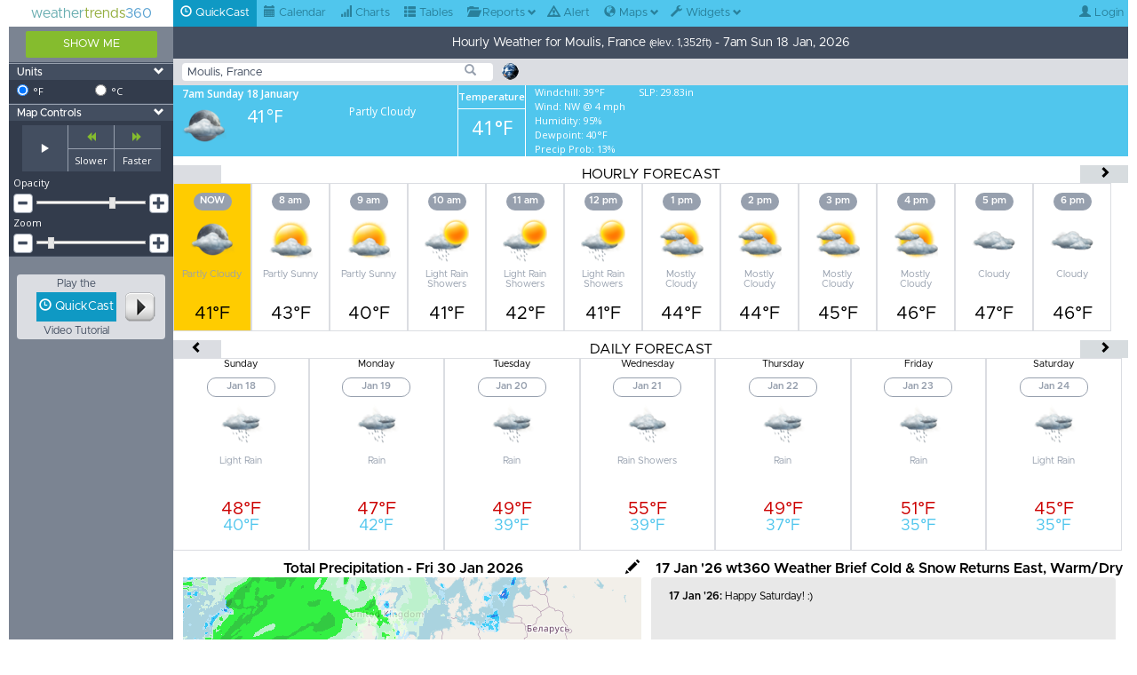

--- FILE ---
content_type: text/html; charset=UTF-8
request_url: https://www.weathertrends360.com/Dashboard/Moulis+France+1226:ST
body_size: 6916
content:
<!DOCTYPE html>
<head><meta http-equiv="Content-Type" content="text/html; charset=ISO-8859-1" /><meta http-equiv="X-UA-Compatible" content="IE=edge"><meta name="viewport" content="width=device-width, initial-scale=1"><meta name='copyright' content="Copyright (c) 2026 by Weather Trends International" />
<meta name='description' content="Moulis weather forecast. Daily and hourly weather forecasts for Moulis." />
<meta name='resource-type' content="document" />
<meta name='revisit-after' content="1 days" />
<meta name='robots' content="index,follow" />
<title>Moulis, France 14-day Weather Forecast - weathertrends360</title>
<link rel='shortcut icon' href='/favicon.ico' type='image/x-icon' />
<link rel="stylesheet" type="text/css" href="/css-libs/yui-cssreset.min.css"/><link rel="stylesheet" type="text/css" href="/css-libs/jquery-ui-1.10.3.ui-lightness/jquery-ui-1.10.3.custom.min.css"/><link rel="stylesheet" type="text/css" href="/css-libs/bootstrap-3.0.2/bootstrap.min.css"/><link rel="stylesheet" type="text/css" href="https://use.typekit.net/cvi4gtm.css"/><link rel="stylesheet" type="text/css" href="https://fonts.googleapis.com/css?family=Open+Sans:400,600"/><link rel="stylesheet" type="text/css" href="/css/1764873180/build/main.min.css"/><link rel="stylesheet" type="text/css" href="/css_new/1764873180/build/legacy.min.css"/></head>
<body class="body-dashboard nofloat2 use_metro hasPadding" ><noscript><div class="alert alert-danger alert-noscript textCenter" ><span class="bold">Warning:</span> Javascript is required for the majority of the features on this site. Failure to allow it will result in dramatically reduced functionality.</div></noscript>
<!--Start Wrapper-->
<div id="wrapper" class="wrapper wrapper-dashboard">
    
    
            <!--Start Left Panel-->
            <div class="leftPanel-fixed  leftPanel-fixed-dashboard nofloat2" id="leftPanel">
                <!--Begin getLeftPanelHTML--><div class="leftPanelHomeLink cursorPointer fullWidth headerNavHeight" id="homeLink" onclick="window.location='/';"><a class="homeLink" href="/"><span class="wtLogoAquaColor">weather</span><span class="wtLogoGreenColor">trends</span><span class="wtLogoBlueColor">360</span></a></div><div class="controlSectionButton"><div class="submit-btn btn-round-80p cursorPointer green1BG" >SHOW ME</div></div><hr class="controlSectionBottom"><hr class="controlSectionTop "><div class="controlSection " ><div class="controlSectionHeader  cursorPointer"><div class="controlSectionHeaderText floatLeftInline">Units</div><div class="controlSectionHeaderChevron floatRightInline"><span class="glyphicon glyphicon-chevron-down "></span> </div><div class="clear"></div></div><div class="controlSectionBody "><div class="col-1-2  floatLeftInline"><div class="col-1-5 block"><input type="radio" name="units" value="f" data-optkey="units" checked></div><div class="col-4-5 block">&deg;F</div></div><div class="col-1-2  floatLeftInline"><div class="col-1-5 block"><input type="radio" name="units" value="c" data-optkey="units" ></div><div class="col-4-5 block">&deg;C</div></div><div class="clear"></div></div></div><hr class="controlSectionBottom "><hr class="controlSectionTop "><div class="controlSection " ><div class="controlSectionHeader  cursorPointer"><div class="controlSectionHeaderText floatLeftInline">Map Controls</div><div class="controlSectionHeaderChevron floatRightInline"><span class="glyphicon glyphicon-chevron-down "></span> </div><div class="clear"></div></div><div class="controlSectionBody controlSectionBody-noPadding">  <div class="animationControlsContainer gray2BG cursorPointer">    <div class="playStop animControl floatLeftInline gray1Border borderRight" data-action="playStop"><span class="glyphicon glyphicon-play "></span> </div>    <div class="otherAnimControls floatLeftInline">      <div class="animationControlsRow">        <div class="animControl floatLeftInline gray1Border animationTopControl animationTopLeftControl borderRight green1Color" data-action="prevFrame"><span class="glyphicon glyphicon-backward "></span> </div>        <div class="animControl floatLeftInline gray1Border animationTopControl green1Color" data-action="nextFrame"><span class="glyphicon glyphicon-forward "></span> </div><div class="clear"></div>      </div>      <div class="animationControlsRow">        <div class="animControl floatLeftInline gray1Border animationBottomControl animationBottomLeftControl borderRight" data-action="speedSlower">Slower</div>        <div class="animControl floatLeftInline gray1Border animationBottomControl" data-action="speedFaster">Faster</div><div class="clear"></div>      </div>    </div><div class="clear"></div>  </div><div class="sliderButton-label">Opacity</div><div class="sliderContainer"><div class="sliderButton sliderButton-left cursorPointer floatLeftInline" data-slidercontrol="opacity" data-sliderdir="minus"><span class="glyphicon glyphicon-minus "></span> </div><div class="sliderButton sliderButton-right cursorPointer floatRightInline" data-slidercontrol="opacity" data-sliderdir="plus"><span class="glyphicon glyphicon-plus "></span> </div><div class="slider cursorPointer" id="slider-opacity" data-slidercontrol="opacity"></div><div class="clear"></div></div><div class="sliderButton-label">Zoom</div><div class="sliderContainer"><div class="sliderButton sliderButton-left cursorPointer floatLeftInline" data-slidercontrol="zoom" data-sliderdir="minus"><span class="glyphicon glyphicon-minus "></span> </div><div class="sliderButton sliderButton-right cursorPointer floatRightInline" data-slidercontrol="zoom" data-sliderdir="plus"><span class="glyphicon glyphicon-plus "></span> </div><div class="slider cursorPointer" id="slider-zoom" data-slidercontrol="zoom"></div><div class="clear"></div></div></div></div><hr class="controlSectionBottom "><div class="v_spacer10px"></div><div class="v_spacer10px"></div><div class="tutorial textCenter col-9-10 centeredObject cursorPointer tooltip-anchor" data-tutorial="tutorial-quickcast-v2" title="Watch the QuickCast tutorial"><div class="col-1-10 block"></div><div class="col-6-10 block"><div class="tutorial-row col-9-10 centeredObject">Play the</div><div class="tutorial-row-button col-9-10 centeredObject blue1BG"><span class="glyphicon glyphicon-time "></span>  QuickCast</div><div class="tutorial-row col-9-10 centeredObject">Video Tutorial</div></div><div class="col-3-10 block"><div class="tutorial-row col-9-10"></div><div class="tutorial-row-button col-9-10"><img src="/images/tutorial_play_button_34x33.png"></div></div></div><!--End getLeftPanelHTML-->
            </div>
            <!--End Left Panel-->

    
            <!--Start Right Panel-->
            <div class="rightPanel-fluid  rightPanel-fluid-dashboard nofloat2" id="rightPanel">
                <!--Begin getHeaderNavHTML--><nav class="tool_nav"><div class="fullWidth blue2BG headerNavHeight" id="headerGeneric"><div class="menuOptContainer floatLeftInline" id="menuOptContainer"><div class="menuOpt floatLeftInline menu__item menuOptSelected" id="menuOpt-dashboard"><a class="menuOpt menu__item menuOptSelected menu__item_mod-no-sub-menu" href="/Dashboard"><span class="glyphicon glyphicon-time "></span>  QuickCast</a></div><div class="menuOpt floatLeftInline menu__item " id="menuOpt-calendar"><a class="menuOpt menu__item  menu__item_mod-no-sub-menu" href="/Calendar"><span class="glyphicon glyphicon-calendar "></span>  Calendar</a></div><div class="menuOpt floatLeftInline menu__item " id="menuOpt-charts"><a class="menuOpt menu__item  menu__item_mod-no-sub-menu" href="/Charts"><span class="glyphicon glyphicon-signal "></span>  Charts</a></div><div class="menuOpt floatLeftInline menu__item " id="menuOpt-tables"><a class="menuOpt menu__item  menu__item_mod-no-sub-menu" href="/Tables"><span class="glyphicon glyphicon-th-list "></span>  Tables</a></div><div class="menuOpt floatLeftInline menu__item " id="menuOpt-reports"><a class="menuOpt menu__item  menu__item" href="/Reports"><span class="glyphicon glyphicon-folder-open "></span>  Reports<span class="glyphicon glyphicon-chevron-down menu__caret"></span>  </a><ul class="menu__submenu"><li class="menu__submenu-item"><a class="menu__submenu-item" href="/Reports"><span class="glyphicon glyphicon-file "></span>  Enterprise</a></li><li class="menu__submenu-item"><a class="menu__submenu-item" href="/Farm-Cast"><span class="glyphicon glyphicon-grain "></span>  FarmCast&trade;</a></li><li class="menu__submenu-item"><a class="menu__submenu-item" href="/My-Cast"><span class="glyphicon glyphicon-certificate "></span>  My Cast</a></li></ul></div><div class="menuOpt floatLeftInline menu__item " id="menuOpt-planner"><a class="menuOpt menu__item  menu__item_mod-no-sub-menu" href="/Planner"><span class="glyphicon glyphicon-warning-sign "></span>  Alert</a></div><div class="menuOpt floatLeftInline menu__item " id="menuOpt-maps"><a class="menuOpt menu__item  menu__item" href="javascript:void(0);"><span class="glyphicon glyphicon-globe "></span>  Maps<span class="glyphicon glyphicon-chevron-down menu__caret"></span>  </a><ul class="menu__submenu"><li class="menu__submenu-item"><a class="menu__submenu-item" href="/Maps/Interactive"><span class="glyphicon glyphicon-map-marker "></span>  Interactive Maps</a></li><li class="menu__submenu-item"><a class="menu__submenu-item" href="/Maps"><span class="glyphicon glyphicon-globe "></span>  Regional Maps</a></li></ul></div><div class="menuOpt floatLeftInline menu__item " id="menuOpt-widgets"><a class="menuOpt menu__item  menu__item" href="javascript:void(0);"><span class="glyphicon glyphicon-wrench "></span>  Widgets<span class="glyphicon glyphicon-chevron-down menu__caret"></span>  </a><ul class="menu__submenu"><li class="menu__submenu-item"><a class="menu__submenu-item" href="/Widgets/Energy-Calculator"><span class="glyphicon glyphicon-flash "></span>  Energy Calculator Widget</a></li><li class="menu__submenu-item"><a class="menu__submenu-item" href="/Widgets/EV-Charge-Calculator"><span class="glyphicon glyphicon-road "></span>  EV Charge Calculator Widget</a></li></ul></div></div><div class="menuOptContainer floatRightInline"><div class="menuOpt floatLeftInline menu__item" id="menuOpt-logout"><a class="menuOpt menu__item" href="/Login"><span class="glyphicon glyphicon-user "></span>  Login</a></div></div><div class="clear"></div></div></nav><!--End getHeaderNavHTML-->
                <!--Begin getHeaderTitleHTML--><div class="headerTitleContainer" id="headerTitleContainer"><h1 class="headerTitle headerTitle-dashboard" id="headerTitle">Weather Forecast for Moulis, France</h1></div><!--End getHeaderTitleHTML-->
                <div class="headerLocationContainer gray4BG fullWidth" id="headerLocationContainer"><!--Begin getTypeaheadHTML--><div class="typeaheadContainer-globe floatLeftInline" id="headerLocation"><div class="locationSearchInput floatLeftInline" id="locationSearchInput"><input type="text" class="locationSearch typeahead gray2Color fullHeight" name="location" data-userecents="True" id="location" value="Moulis, France" placeholder="Enter a location ..."><input type="hidden" name="locationHidden" id="location-locationID" value="ST1226"></div><div class="locationSearchButton gray1Color floatLeftInline fullHeight textCenter" id="locationSearchButton"><span class="glyphicon glyphicon-search "></span> </div></div><div class="locationSearchGlobe cursorPointer floatLeftInline tooltip-anchor" id="locationSearchGlobe" data-locationinputid="location" title="Click on the globe to launch the location selection tool if you cannot find your city"><img class="spinningGlobe" src="/images/globe_anim.gif"></div><div class="clear"></div><!--End getTypeaheadHTML--></div>
                <!--Start Content-->
                <div class="rightPanel--content" id="content">
                    <div class="tickerContainer tickerContainer-dashboard blue2BG openSans" id="tickerContainer"></div>
        <div id="hourlyContainer">
            <div class="navHeaderContainer">
                <div class="periodNav gray4BG floatLeftInline textCenter cursorPointer" data-nav-dir="prev" data-tile-period="hourly" id="prevPeriodNav-hourly"></div>
                <div class="navHeader floatLeftInline">HOURLY FORECAST</div>
                <div class="periodNav gray6BG floatLeftInline textCenter cursorPointer" data-nav-dir="next" data-tile-period="hourly" id="nextPeriodNav-hourly"></div>
                <div class="clear"></div>
            </div>
            <div class="tiles--hourly fullWidth" id="hourlyTiles"  data-locationelement="#location-locationID" data-period="hourly" data-records="12"></div>
        </div>

        <div id="dailyContainer">
            <div class="navHeaderContainer">
                <div class="periodNav gray4BG floatLeftInline textCenter cursorPointer" data-nav-dir="prev" data-tile-period="daily" id="prevPeriodNav-daily"></div>
                <div class="navHeader floatLeftInline">DAILY FORECAST</div>
                <div class="periodNav gray6BG floatLeftInline textCenter cursorPointer" data-nav-dir="next" data-tile-period="daily" id="nextPeriodNav-daily"></div>
                <div class="clear"></div>
            </div>
            <div class="tiles--daily fullWidth" id="dailyTiles"  data-locationelement="#location-locationID" data-period="daily" data-records="7"></div>
        </div>
<div class="v_spacer10px"></div><div class="col-1-2 block" id="dashboardMaps"></div><div class="col-1-2 block"><div class="weather-discussion responsive col-1-1 centeredObject" id="weather-discussion"><div class="title"></div><div class="container col-9-10 borderRadius-4px"><div class="post"></div></div></div></div><div class="modal dashboard-map-settings col-2-5 font-size-m1 centeredObject" id="dashboard-map-settings-template"  ><div class="modal-close"></div><div class="modal-dialog"><div class="modal-content"><div class="dialogHeader">Choose Map Center Point</div><div class="v_spacer5px"></div><div class="dashboard-map-center fullWidth centeredObject"></div><div class="v_spacer5px"></div><div class="font-size col-4-5 centeredObject textCenter">Click anywhere on the map to update map center point.</div><input type = "hidden" class="map-centerLat" value = "" /><input type = "hidden" class="map-centerLon" value = "" /><input type = "hidden" class="map-zoom" value = "" /><div class="v_spacer5px"></div><div class="dashboard-map-variable-edit"><div class="dialogHeader">Choose Map Metric</div><div class="v_spacer5px"></div><div class="col-1-2 block"><div class="control-nested col-9-10"><div class="mapDataTypeHeader" data-mapdatatype="current">Current</div><div class="v_spacer5px"></div><div class="controlSectionRow control-nested col-1-1 dashboard-map-variable"><div class="col-1-1  floatLeftInline"><div class="col-1-10 block"><input type="radio" name="variable-maps" value="radar" ></div><div class="col-9-10 block">U.S. Radar</div></div><div class="clear"></div></div><div class="controlSectionRow control-nested col-1-1 dashboard-map-variable"><div class="col-1-1  floatLeftInline"><div class="col-1-10 block"><input type="radio" name="variable-maps" value="satelliteIR_color" ></div><div class="col-9-10 block">Satellite</div></div><div class="clear"></div></div><div class="controlSectionRow control-nested col-1-1 dashboard-map-variable"><div class="col-1-1  floatLeftInline"><div class="col-1-10 block"><input type="radio" name="variable-maps" value="watchwarn" ></div><div class="col-9-10 block">U.S. Watches/Warnings</div></div><div class="clear"></div></div><div class="controlSectionRow control-nested col-1-1 dashboard-map-variable"><div class="col-1-1  floatLeftInline"><div class="col-1-10 block"><input type="radio" name="variable-maps" value="earthquake" ></div><div class="col-9-10 block">Earthquake</div></div><div class="clear"></div></div><div class="controlSectionRow control-nested col-1-1 dashboard-map-variable"><div class="col-1-1  floatLeftInline"><div class="col-1-10 block"><input type="radio" name="variable-maps" value="lightning" ></div><div class="col-9-10 block">Lightning</div></div><div class="clear"></div></div><div class="controlSectionRow control-nested col-1-1 dashboard-map-variable"><div class="col-1-1  floatLeftInline"><div class="col-1-10 block"><input type="radio" name="variable-maps" value="sst" ></div><div class="col-9-10 block">Ocean Temp</div></div><div class="clear"></div></div><div class="controlSectionRow control-nested col-1-1 dashboard-map-variable"><div class="col-1-1  floatLeftInline"><div class="col-1-10 block"><input type="radio" name="variable-maps" value="sstAnomaly" ></div><div class="col-9-10 block">Ocean Temp Anomaly</div></div><div class="clear"></div></div><div class="controlSectionRow control-nested col-1-1 dashboard-map-variable"><div class="col-1-1  floatLeftInline"><div class="col-1-10 block"><input type="radio" name="variable-maps" value="sstVsLY" ></div><div class="col-9-10 block">Ocean Temp Vs LY</div></div><div class="clear"></div></div></div></div><div class="col-1-2 block"><div class="control-nested col-9-10"><div class="mapDataTypeHeader" data-mapdatatype="shortRange">Forecast</div><div class="v_spacer5px"></div><div class="controlSectionRow control-nested col-1-1 dashboard-map-variable"><div class="col-1-1  floatLeftInline"><div class="col-1-10 block"><input type="radio" name="variable-maps" value="avgTemp" ></div><div class="col-9-10 block">Mean Temp</div></div><div class="clear"></div></div><div class="controlSectionRow control-nested col-1-1 dashboard-map-variable"><div class="col-1-1  floatLeftInline"><div class="col-1-10 block"><input type="radio" name="variable-maps" value="avgTempVsLY_julian" ></div><div class="col-9-10 block">Mean Vs LY (Julian) 5-pt scale</div></div><div class="clear"></div></div><div class="controlSectionRow control-nested col-1-1 dashboard-map-variable"><div class="col-1-1  floatLeftInline"><div class="col-1-10 block"><input type="radio" name="variable-maps" value="avgTempVsLY_julian10" ></div><div class="col-9-10 block">Mean Vs LY (Julian) 9-pt scale</div></div><div class="clear"></div></div><div class="controlSectionRow control-nested col-1-1 dashboard-map-variable"><div class="col-1-1  floatLeftInline"><div class="col-1-10 block"><input type="radio" name="variable-maps" value="avgTempVsLY_retail" ></div><div class="col-9-10 block">Mean Vs LY (Retail) 5-pt scale</div></div><div class="clear"></div></div><div class="controlSectionRow control-nested col-1-1 dashboard-map-variable"><div class="col-1-1  floatLeftInline"><div class="col-1-10 block"><input type="radio" name="variable-maps" value="avgTempVsLY_retail10" ></div><div class="col-9-10 block">Mean Vs LY (Retail) 9-pt scale</div></div><div class="clear"></div></div><div class="controlSectionRow control-nested col-1-1 dashboard-map-variable"><div class="col-1-1  floatLeftInline"><div class="col-1-10 block"><input type="radio" name="variable-maps" value="avgTempVsNorm" ></div><div class="col-9-10 block">Mean Vs Avg 5-pt scale</div></div><div class="clear"></div></div><div class="controlSectionRow control-nested col-1-1 dashboard-map-variable"><div class="col-1-1  floatLeftInline"><div class="col-1-10 block"><input type="radio" name="variable-maps" value="avgTempVsNorm10" ></div><div class="col-9-10 block">Mean Vs Avg 9-pt scale</div></div><div class="clear"></div></div><div class="controlSectionRow control-nested col-1-1 dashboard-map-variable"><div class="col-1-1  floatLeftInline"><div class="col-1-10 block"><input type="radio" name="variable-maps" value="maxTemp" ></div><div class="col-9-10 block">Max Temp</div></div><div class="clear"></div></div><div class="controlSectionRow control-nested col-1-1 dashboard-map-variable"><div class="col-1-1  floatLeftInline"><div class="col-1-10 block"><input type="radio" name="variable-maps" value="maxTempVsLY_julian" ></div><div class="col-9-10 block">Max Vs LY (Julian) 5-pt scale</div></div><div class="clear"></div></div><div class="controlSectionRow control-nested col-1-1 dashboard-map-variable"><div class="col-1-1  floatLeftInline"><div class="col-1-10 block"><input type="radio" name="variable-maps" value="maxTempVsLY_julian10" ></div><div class="col-9-10 block">Max Vs LY (Julian) 9-pt scale</div></div><div class="clear"></div></div><div class="controlSectionRow control-nested col-1-1 dashboard-map-variable"><div class="col-1-1  floatLeftInline"><div class="col-1-10 block"><input type="radio" name="variable-maps" value="maxTempVsLY_retail" ></div><div class="col-9-10 block">Max Vs LY (Retail) 5-pt scale</div></div><div class="clear"></div></div><div class="controlSectionRow control-nested col-1-1 dashboard-map-variable"><div class="col-1-1  floatLeftInline"><div class="col-1-10 block"><input type="radio" name="variable-maps" value="maxTempVsLY_retail10" ></div><div class="col-9-10 block">Max Vs LY (Retail) 9-pt scale</div></div><div class="clear"></div></div><div class="controlSectionRow control-nested col-1-1 dashboard-map-variable"><div class="col-1-1  floatLeftInline"><div class="col-1-10 block"><input type="radio" name="variable-maps" value="maxTempVsNorm" ></div><div class="col-9-10 block">Max Vs Avg 5-pt scale</div></div><div class="clear"></div></div><div class="controlSectionRow control-nested col-1-1 dashboard-map-variable"><div class="col-1-1  floatLeftInline"><div class="col-1-10 block"><input type="radio" name="variable-maps" value="maxTempVsNorm10" ></div><div class="col-9-10 block">Max Vs Avg 9-pt scale</div></div><div class="clear"></div></div><div class="controlSectionRow control-nested col-1-1 dashboard-map-variable"><div class="col-1-1  floatLeftInline"><div class="col-1-10 block"><input type="radio" name="variable-maps" value="minTemp" ></div><div class="col-9-10 block">Min Temp</div></div><div class="clear"></div></div><div class="controlSectionRow control-nested col-1-1 dashboard-map-variable"><div class="col-1-1  floatLeftInline"><div class="col-1-10 block"><input type="radio" name="variable-maps" value="minTempVsLY_julian" ></div><div class="col-9-10 block">Min Vs LY (Julian) 5-pt scale</div></div><div class="clear"></div></div><div class="controlSectionRow control-nested col-1-1 dashboard-map-variable"><div class="col-1-1  floatLeftInline"><div class="col-1-10 block"><input type="radio" name="variable-maps" value="minTempVsLY_julian10" ></div><div class="col-9-10 block">Min Vs LY (Julian) 9-pt scale</div></div><div class="clear"></div></div><div class="controlSectionRow control-nested col-1-1 dashboard-map-variable"><div class="col-1-1  floatLeftInline"><div class="col-1-10 block"><input type="radio" name="variable-maps" value="minTempVsLY_retail" ></div><div class="col-9-10 block">Min Vs LY (Retail) 5-pt scale</div></div><div class="clear"></div></div><div class="controlSectionRow control-nested col-1-1 dashboard-map-variable"><div class="col-1-1  floatLeftInline"><div class="col-1-10 block"><input type="radio" name="variable-maps" value="minTempVsLY_retail10" ></div><div class="col-9-10 block">Min Vs LY (Retail) 9-pt scale</div></div><div class="clear"></div></div><div class="controlSectionRow control-nested col-1-1 dashboard-map-variable"><div class="col-1-1  floatLeftInline"><div class="col-1-10 block"><input type="radio" name="variable-maps" value="minTempVsNorm" ></div><div class="col-9-10 block">Min Vs Avg 5-pt scale</div></div><div class="clear"></div></div><div class="controlSectionRow control-nested col-1-1 dashboard-map-variable"><div class="col-1-1  floatLeftInline"><div class="col-1-10 block"><input type="radio" name="variable-maps" value="minTempVsNorm10" ></div><div class="col-9-10 block">Min Vs Avg 9-pt scale</div></div><div class="clear"></div></div><div class="controlSectionRow control-nested col-1-1 dashboard-map-variable"><div class="col-1-1  floatLeftInline"><div class="col-1-10 block"><input type="radio" name="variable-maps" value="precip" ></div><div class="col-9-10 block">Total Precipitation</div></div><div class="clear"></div></div><div class="controlSectionRow control-nested col-1-1 dashboard-map-variable"><div class="col-1-1  floatLeftInline"><div class="col-1-10 block"><input type="radio" name="variable-maps" value="prcpVsLY_julian" ></div><div class="col-9-10 block">Prcp Vs LY (Julian) 5-pt scale</div></div><div class="clear"></div></div><div class="controlSectionRow control-nested col-1-1 dashboard-map-variable"><div class="col-1-1  floatLeftInline"><div class="col-1-10 block"><input type="radio" name="variable-maps" value="prcpVsLY_retail" ></div><div class="col-9-10 block">Prcp Vs LY (Retail) 5-pt scale</div></div><div class="clear"></div></div><div class="controlSectionRow control-nested col-1-1 dashboard-map-variable"><div class="col-1-1  floatLeftInline"><div class="col-1-10 block"><input type="radio" name="variable-maps" value="prcpVsNorm" ></div><div class="col-9-10 block">Prcp Vs Avg 5-pt scale</div></div><div class="clear"></div></div><div class="controlSectionRow control-nested col-1-1 dashboard-map-variable"><div class="col-1-1  floatLeftInline"><div class="col-1-10 block"><input type="radio" name="variable-maps" value="maxRH" ></div><div class="col-9-10 block">Max Humidity</div></div><div class="clear"></div></div><div class="controlSectionRow control-nested col-1-1 dashboard-map-variable"><div class="col-1-1  floatLeftInline"><div class="col-1-10 block"><input type="radio" name="variable-maps" value="minRH" ></div><div class="col-9-10 block">Min Humidity</div></div><div class="clear"></div></div><div class="controlSectionRow control-nested col-1-1 dashboard-map-variable"><div class="col-1-1  floatLeftInline"><div class="col-1-10 block"><input type="radio" name="variable-maps" value="uvIndex" ></div><div class="col-9-10 block">UV Index</div></div><div class="clear"></div></div><div class="controlSectionRow control-nested col-1-1 dashboard-map-variable"><div class="col-1-1  floatLeftInline"><div class="col-1-10 block"><input type="radio" name="variable-maps" value="fsun" ></div><div class="col-9-10 block">Sunshine Hours</div></div><div class="clear"></div></div><div class="controlSectionRow control-nested col-1-1 dashboard-map-variable"><div class="col-1-1  floatLeftInline"><div class="col-1-10 block"><input type="radio" name="variable-maps" value="waveheight" ></div><div class="col-9-10 block">Wave Heights</div></div><div class="clear"></div></div><div class="controlSectionRow control-nested col-1-1 dashboard-map-variable"><div class="col-1-1  floatLeftInline"><div class="col-1-10 block"><input type="radio" name="variable-maps" value="wspd" ></div><div class="col-9-10 block">Wind Speed</div></div><div class="clear"></div></div></div></div></div><div class="v_spacer10px"></div><div class="col-1-2 centeredObject"><button type="button" class="dashboard-map-settings-save btn-round-80p green1BG blue12Color centeredObject">Save</button></div><div class="v_spacer10px"></div></div></div></div><div class="modal scaled_modal" id="dashboard_recent_videos-modal" style="z-index: 10000;"  data-ismodal="1"><div class="modal-close"></div><div class="modal-dialog"><div class="modal-content"><div class="video video-modal-close font-size" id="dashboard_recent_videos"></div></div></div></div><div class="modal mapLocationSelectionContainer" id="mapLocationSelectionContainer"  ><div class="modal-close"></div><div class="modal-dialog"><div class="modal-content"><div class="locationSelectionMap" id="locationSelectionMap"></div><div class="col-1-10 floatLeftInline">&nbsp;</div><div class="locationSelectionContent col-8-10 floatLeftInline">
	    1) Double click on the map or use your mouse's scroll wheel to zoom in on a region of interest.
	    <div class="v_spacer10px"></div>
	    2) Single click anywhere on the map to choose a forecast point
	    <div class="v_spacer10px"></div>
	    3) Click the "SHOW ME" button below to retrieve your forecast.<br><br>
    <div class="controlSectionButton"><div class="locationSelectionButton btn-round-80p cursorPointer green1BG" >SHOW ME</div></div></div><div class="col-1-10 floatLeftInline">&nbsp;</div><div class="clear"></div></div></div></div><div class="modal statusModal" id="statusModal"  ><div class="modal-close"></div><div class="modal-dialog"><div class="modal-content"></div></div></div><div class="alert alert-success  hidden textCenter alert-dismissable" id="alert-generic-success"><button type="button" class="close" data-dismiss="alert" aria-hidden="true">&times;</button><div class="alert-content"></div></div>
                </div>
                <!--End Content-->
                <!--Start Footer-->
                   <!--Begin getFooterHTML--><div class="footer footer-generic  fullWidth" id="footer"><div class="footerTop col-12 col-centered footerTop-generic" id="footerTop"><div class="col-8 floatLeftInline" id="footerLinkContainer"><div class="footerLinkCol floatLeftInline"><div class="footerLinkColHeader bold">COMPANY</div><div class="footerLink gray1Border"><a class="footerLink gray1Color" href="/About">About Us</a></div><div class="footerLink gray1Border"><a class="footerLink gray1Color" href="/Company">Company</a></div><div class="footerLink gray1Border"><a class="footerLink gray1Color" href="/Press">Press</a></div><div class="footerLink gray1Border"><a class="footerLink gray1Color" href="/Awards">Awards</a></div><div class="footerLink gray1Border"><a class="footerLink gray1Color" href="/Weather-Cams">Weather Cams</a></div></div><div class="footerLinkCol floatLeftInline"><div class="footerLinkColHeader bold">SOLUTIONS</div><div class="footerLink gray1Border"><a class="footerLink gray1Color" href="/Enterprise">Enterprise</a></div><div class="footerLink gray1Border"><a class="footerLink gray1Color" href="/Plans">Plans - Ag</a></div><div class="footerLink gray1Border"><a class="footerLink gray1Color" href="/Plans/Golf">Plans - Golf</a></div><div class="footerLink gray1Border"><a class="footerLink gray1Color" href="/Plans">Plans - Small Business</a></div></div><div class="footerLinkCol floatLeftInline"><div class="footerLinkColHeader bold">CONNECT</div><div class="footerLink gray1Border"><a class="footerLink gray1Color" href="https://www.facebook.com/weathertrends360">Facebook</a></div><div class="footerLink gray1Border"><a class="footerLink gray1Color" href="https://www.twitter.com/wt360">Twitter</a></div><div class="footerLink gray1Border"><a class="footerLink gray1Color" href="https://www.youtube.com/weathertrends360">YouTube</a></div><div class="footerLink gray1Border"><a class="footerLink gray1Color" href="https://www.linkedin.com/company/weather-trends-international">Linked In</a></div><div class="footerLink gray1Border"><a class="footerLink gray1Color" href="https://www.pinterest.com/wt360">Pinterest</a></div><div class="footerLink gray1Border"><a class="footerLink gray1Color" href="/Blog">Blog</a></div><div class="footerLink gray1Border"><a class="footerLink gray1Color" href="https://apps.apple.com/us/app/wt360-pro/id442814223?ls=1">wt360Pro - iOS</a></div><div class="footerLink gray1Border"><a class="footerLink gray1Color" href="https://play.google.com/store/apps/details?id=com.ims.wt360weather">wt360Pro - Android</a></div></div><div class="footerLinkCol floatLeftInline"><div class="footerLinkColHeader bold">SUPPORT</div><div class="footerLink gray1Border"><a class="footerLink gray1Color" href="/Contact">Contact Us</a></div><div class="footerLink gray1Border"><a class="footerLink gray1Color" href="https://wt360.zendesk.com">FAQ</a></div></div></div><div class="floatRightInline" id="footerImageContainer"><div class="footerLogo floatRightInline textCenter"><a class="footerLink" href="https://www.bbb.org/washington-dc-eastern-pa/business-reviews/weather-forecast-service/weather-trends-international-inc-in-bethlehem-pa-162900134"><img class="linkImg js-init-img" width="225" height="85" src="" data-src="/images/logos/cbbb-badge-horz_aplus_225x85.png" /></a><br><div id="DigiCertClickID_s-iHcoRh"></div><script type="text/javascript">var __dcid = __dcid || []; __dcid.push({"cid":"DigiCertClickID_s-iHcoRh","tag":"s-iHcoRh"});</script></div></div><div class="clear"></div></div><div class="footerBottom footerBottom-generic " id="footerBottom"><div class="google_translate_element-footer hidden" id="google_translate_element"></div><div class="floatLeftInline" id="footerPoweredBy">Powered by Weather Trends International, Inc. Copyright 2026.</div><div class="floatRightInline" id="footerPrivacyTOS"><div class="floatLeftInline"><a class="footerLink gray1Color" href="/Privacy">Privacy Policy</a>&nbsp;&nbsp;/&nbsp;&nbsp;</div><div class="floatLeftInline"><a class="footerLink gray1Color" href="/Terms">Terms of Service</a>&nbsp;&nbsp;/&nbsp;&nbsp;</div><div class="floatLeftInline"><a class="footerLink gray1Color" href="/Sitemap">Sitemap</a>&nbsp;&nbsp;</div><div class="clear"></div></div><div class="clear"></div></div></div><!--End getFooterHTML-->
                <!--End Footer-->
            </div>
            <!--End Right Panel-->
            <div class="clear"></div>

    
    <div class="v-spacer-10px"></div><div class="v-spacer-10px"></div>
</div>
<!--End Wrapper-->
<script type="text/javascript">var wt360_page_initialized_date=new Date(); </script><script src="https://cdn1.wt360.com/js-libs/jquery.1.10.2.min.js"></script><script src="https://cdn1.wt360.com/js-libs/jquery-ui.1.10.4.min.js"></script><script src="/js-libs/bootstrap-alert-3.1.1.js"></script><script src="/js-libs/jquery.history.js"></script><script src="/js-libs/slicknav-1.0.4/jquery.slicknav.min.js"></script><script src="/js-libs/jquery.velocity-0.11.6.min.js"></script><script src="/js-libs/velocity.ui-4.1.2.js"></script><script src="/js/1762460676/build/main.min.js"></script><script src="/js/1762460676/build/custom_elements.min.js"></script>
<div class="modal scaled_modal" id="calendar-description-modal" style="height:400px;width:600px;z-index: 10000;" ><div class="modal-close"></div><div class="modal-dialog"><div class="modal-content"><div class="font-size" style="padding: 15px;" id="calendar-description"><span class="bold">Julian Calendar:</span> The conventional calendar that begins on January 1st and ends on December 31st. When using this calendar type to look at the change in weather variables compared to the year prior, the month and date selected will be the exact same month and date used for comparison. For example, if January 1st, 2019 is selected, it will be compared to January 1st, 2018.<div class="v_spacer10px"></div><span class="bold">Retail Calendar:</span> The 4-5-4 calendar ensures sales comparability between years by dividing the year into months based on a 4 weeks-5 weeks-4 weeks format, starting in February running till the following January. The layout of the calendar lines up holidays and ensures the same number of Saturdays and Sundays in comparable months. Hence, like days are compared to like days for sales reporting purposes. For example, if the first Saturday of the retail February 2019 (February 9th, 2019) is selected, it will be compared to the first Saturday of the retail February 2018 (February 10th, 2018). *Note, during 53-week years, this calendar DOES NOT use the restated 53-week year for comparisons and instead ignores the 53rd week for comparability. In 53-week year the comparison to last year is a fiscal week to same fiscal week comparison. The difference can be as many as 5 or 6 days between years.<div class="v_spacer10px"></div><span class="bold">Restated Retail Calendar:</span> Like the Retail Calendar, except when comparing to 53-week years, the Restated 53-week year is used. This is accomplished by pushing each week of the 53-week year back one week, thereby ignoring the first week of the fiscal year. This comparison matches this week to the most similar date week from the year prior. February 10, 2018 is matched to February 11, 2017<div class="v_spacer10px"></div><p class="bold textCenter">Retail Non-Restated Comparison<br><img src="/images/retail_calendar_comp_weeks.png"><br>Retail Restated Comparison<br><img src="/images/retail_restated_calendar_comp_weeks.png"></p></div></div></div></div><div class="modal " id="tutorial-quickcast-v2-modal"  ><div class="modal-close"></div><div class="modal-dialog"><div class="modal-content"><div class="video centeredObject centered_object video-modal-close" id="tutorial-quickcast-v2" style="width:853px; height:480px;"  data-video="tutorial-quickcast-v2" data-videotype="youtube-embed-modal" data-height="480" data-width="853" data-url="//www.youtube.com/embed/mB6QXfXX29E?rel=0&amp;showinfo=0" data-ismodal="1"></div></div></div></div>
<script type="text/javascript">
    document.addEventListener("DOMContentLoaded", function(event) {
         wt360.lazy_load_typeahead = true;        wt360.setOption('cdnDomain',"");wt360.setOption('defaultLocationLatitude',43);wt360.setOption('defaultLocationLongitude',1.1);wt360.setOption('userTypeSMB',false);wt360.setOption('use_content_box',true);wt360.setOption('show_fret_data',true);wt360.setOption('use_openlayers',true);wt360.setOption('action','');wt360.setOption('allowTCCCCalendar',false);wt360.setOption('browserMajorVersion','131');wt360.setOption('browserType','CHROME');wt360.setOption('method','');wt360.setOption('module','dashboard');wt360.setOption('pageURL','/Dashboard/Moulis+France+1226:ST');wt360.setOption('show_restated_retail_calendar',false);wt360.setOption('subaction','');wt360.setOption('subsubaction','');wt360.setOption('todayYmd','20260118');wt360.setOption('cssversion',1762460676);wt360.setOption('enforce_gdpr',false);wt360.setOption('is_eu',null);wt360.setOption('jsversion',1762460676);wt360.setOption('MAINTENANCE_MESSAGE',"We will be performing maintenance on our infrastructure on Wednesday December 11, 2024 starting at 12pm ET. During this time, some of the functionality might be temporarily disabled.");wt360.setOption('MAINTENANCE_MODE',false);wt360.setOption('units',"f");wt360.setOption('use_gdd_corn_option',true);wt360.setOption('utcOffset',null);wt360.setOption('userTypeAgriculture',false);wt360.setOption('userTypeEnterprise',false);wt360.setOption('userTypeGolf',false);wt360.setOption('userTypeRegistered',false);wt360.setOption('userTypeSMB',false);wt360.setOption('userTypeUnregistered',true);wt360.setOption('defer_image_loading',true);wt360.setOption('defer_image_loading_class',"js-init-img");wt360.setOption('use_data_bus',true);wt360.setOption('needTranslate',true);        wt360.onReady();
    });
    $(window).on('load', function() {
         wt360.lazy_load_typeahead = true;                wt360.onLoad();
    });
</script>
<script> var lazy_load_ga_4 = true;window.dataLayer = window.dataLayer || [];function gtag(){dataLayer.push(arguments);}gtag('js', new Date());  gtag('config', 'G-QN1LQNS05V');</script>


</body>
</html>


--- FILE ---
content_type: text/css
request_url: https://www.weathertrends360.com/css-libs/jquery-ui-1.10.3.ui-lightness/jquery-ui-1.10.3.custom.min.css
body_size: 5499
content:
/*! jQuery UI - v1.10.3 - 2013-11-27
* http://jqueryui.com
* Includes: jquery.ui.core.css, jquery.ui.resizable.css, jquery.ui.selectable.css, jquery.ui.accordion.css, jquery.ui.autocomplete.css, jquery.ui.button.css, jquery.ui.datepicker.css, jquery.ui.dialog.css, jquery.ui.menu.css, jquery.ui.progressbar.css, jquery.ui.slider.css, jquery.ui.spinner.css, jquery.ui.tabs.css, jquery.ui.tooltip.css, jquery.ui.theme.css
* To view and modify this theme, visit http://jqueryui.com/themeroller/?ffDefault=Trebuchet%20MS%2CTahoma%2CVerdana%2CArial%2Csans-serif&fwDefault=bold&fsDefault=1.1em&cornerRadius=4px&bgColorHeader=f6a828&bgTextureHeader=gloss_wave&bgImgOpacityHeader=35&borderColorHeader=e78f08&fcHeader=ffffff&iconColorHeader=ffffff&bgColorContent=eeeeee&bgTextureContent=highlight_soft&bgImgOpacityContent=100&borderColorContent=dddddd&fcContent=333333&iconColorContent=222222&bgColorDefault=f6f6f6&bgTextureDefault=glass&bgImgOpacityDefault=100&borderColorDefault=cccccc&fcDefault=1c94c4&iconColorDefault=ef8c08&bgColorHover=fdf5ce&bgTextureHover=glass&bgImgOpacityHover=100&borderColorHover=fbcb09&fcHover=c77405&iconColorHover=ef8c08&bgColorActive=ffffff&bgTextureActive=glass&bgImgOpacityActive=65&borderColorActive=fbd850&fcActive=eb8f00&iconColorActive=ef8c08&bgColorHighlight=ffe45c&bgTextureHighlight=highlight_soft&bgImgOpacityHighlight=75&borderColorHighlight=fed22f&fcHighlight=363636&iconColorHighlight=228ef1&bgColorError=b81900&bgTextureError=diagonals_thick&bgImgOpacityError=18&borderColorError=cd0a0a&fcError=ffffff&iconColorError=ffd27a&bgColorOverlay=666666&bgTextureOverlay=diagonals_thick&bgImgOpacityOverlay=20&opacityOverlay=50&bgColorShadow=000000&bgTextureShadow=flat&bgImgOpacityShadow=10&opacityShadow=20&thicknessShadow=5px&offsetTopShadow=-5px&offsetLeftShadow=-5px&cornerRadiusShadow=5px
* Copyright 2013 jQuery Foundation and other contributors; Licensed MIT */

.ui-helper-hidden{display:none}.ui-helper-hidden-accessible{border:0;clip:rect(0 0 0 0);height:1px;margin:-1px;overflow:hidden;padding:0;position:absolute;width:1px}.ui-helper-reset{margin:0;padding:0;border:0;outline:0;line-height:1.3;text-decoration:none;font-size:100%;list-style:none}.ui-helper-clearfix:before,.ui-helper-clearfix:after{content:"";display:table;border-collapse:collapse}.ui-helper-clearfix:after{clear:both}.ui-helper-clearfix{min-height:0}.ui-helper-zfix{width:100%;height:100%;top:0;left:0;position:absolute;opacity:0;filter:Alpha(Opacity=0)}.ui-front{z-index:100}.ui-state-disabled{cursor:default!important}.ui-icon{display:block;text-indent:-99999px;overflow:hidden;background-repeat:no-repeat}.ui-widget-overlay{position:fixed;top:0;left:0;width:100%;height:100%}.ui-resizable{position:relative}.ui-resizable-handle{position:absolute;font-size:0.1px;display:block}.ui-resizable-disabled .ui-resizable-handle,.ui-resizable-autohide .ui-resizable-handle{display:none}.ui-resizable-n{cursor:n-resize;height:7px;width:100%;top:-5px;left:0}.ui-resizable-s{cursor:s-resize;height:7px;width:100%;bottom:-5px;left:0}.ui-resizable-e{cursor:e-resize;width:7px;right:-5px;top:0;height:100%}.ui-resizable-w{cursor:w-resize;width:7px;left:-5px;top:0;height:100%}.ui-resizable-se{cursor:se-resize;width:12px;height:12px;right:1px;bottom:1px}.ui-resizable-sw{cursor:sw-resize;width:9px;height:9px;left:-5px;bottom:-5px}.ui-resizable-nw{cursor:nw-resize;width:9px;height:9px;left:-5px;top:-5px}.ui-resizable-ne{cursor:ne-resize;width:9px;height:9px;right:-5px;top:-5px}.ui-selectable-helper{position:absolute;z-index:100;border:1px dotted black}/*Accordian specific styles.ui-accordion .ui-accordion-header{display:block;cursor:pointer;position:relative;margin-top:2px;padding:.5em .5em .5em .7em;min-height:0}.ui-accordion .ui-accordion-icons{padding-left:2.2em}.ui-accordion .ui-accordion-noicons{padding-left:.7em}.ui-accordion .ui-accordion-icons .ui-accordion-icons{padding-left:2.2em}.ui-accordion .ui-accordion-header .ui-accordion-header-icon{position:absolute;left:.5em;top:50%;margin-top:-8px}.ui-accordion .ui-accordion-content{padding:1em 2.2em;border-top:0;overflow:auto}*/.ui-autocomplete{position:absolute;top:0;left:0;cursor:default}.ui-button{display:inline-block;position:relative;padding:0;line-height:normal;margin-right:.1em;cursor:pointer;vertical-align:middle;text-align:center;overflow:visible}.ui-button,.ui-button:link,.ui-button:visited,.ui-button:hover,.ui-button:active{text-decoration:none}.ui-button-icon-only{width:2.2em}button.ui-button-icon-only{width:2.4em}.ui-button-icons-only{width:3.4em}button.ui-button-icons-only{width:3.7em}.ui-button .ui-button-text{display:block;line-height:normal}.ui-button-text-only .ui-button-text{padding:.4em 1em}.ui-button-icon-only .ui-button-text,.ui-button-icons-only .ui-button-text{padding:.4em;text-indent:-9999999px}.ui-button-text-icon-primary .ui-button-text,.ui-button-text-icons .ui-button-text{padding:.4em 1em .4em 2.1em}.ui-button-text-icon-secondary .ui-button-text,.ui-button-text-icons .ui-button-text{padding:.4em 2.1em .4em 1em}.ui-button-text-icons .ui-button-text{padding-left:2.1em;padding-right:2.1em}input.ui-button{padding:.4em 1em}.ui-button-icon-only .ui-icon,.ui-button-text-icon-primary .ui-icon,.ui-button-text-icon-secondary .ui-icon,.ui-button-text-icons .ui-icon,.ui-button-icons-only .ui-icon{position:absolute;top:50%;margin-top:-8px}.ui-button-icon-only .ui-icon{left:50%;margin-left:-8px}.ui-button-text-icon-primary .ui-button-icon-primary,.ui-button-text-icons .ui-button-icon-primary,.ui-button-icons-only .ui-button-icon-primary{left:.5em}.ui-button-text-icon-secondary .ui-button-icon-secondary,.ui-button-text-icons .ui-button-icon-secondary,.ui-button-icons-only .ui-button-icon-secondary{right:.5em}.ui-buttonset{margin-right:7px}.ui-buttonset .ui-button{margin-left:0;margin-right:-.3em}input.ui-button::-moz-focus-inner,button.ui-button::-moz-focus-inner{border:0;padding:0}.ui-datepicker{width:17em;padding:.2em .2em 0;display:none}.ui-datepicker .ui-datepicker-header{position:relative;padding:.2em 0}.ui-datepicker .ui-datepicker-prev,.ui-datepicker .ui-datepicker-next{position:absolute;top:2px;width:1.8em;height:1.8em}.ui-datepicker .ui-datepicker-prev-hover,.ui-datepicker .ui-datepicker-next-hover{top:1px}.ui-datepicker .ui-datepicker-prev{left:2px}.ui-datepicker .ui-datepicker-next{right:2px}.ui-datepicker .ui-datepicker-prev-hover{left:1px}.ui-datepicker .ui-datepicker-next-hover{right:1px}.ui-datepicker .ui-datepicker-prev span,.ui-datepicker .ui-datepicker-next span{display:block;position:absolute;left:50%;margin-left:-8px;top:50%;margin-top:-8px}.ui-datepicker .ui-datepicker-title{margin:0 2.3em;line-height:1.8em;text-align:center}.ui-datepicker .ui-datepicker-title select{font-size:1em;margin:1px 0}.ui-datepicker select.ui-datepicker-month-year{width:100%}.ui-datepicker select.ui-datepicker-month,.ui-datepicker select.ui-datepicker-year{width:49%}.ui-datepicker table{width:100%;font-size:.9em;border-collapse:collapse;margin:0 0 .4em}.ui-datepicker th{padding:.7em .3em;text-align:center;font-weight:bold;border:0}.ui-datepicker td{border:0;padding:1px}.ui-datepicker td span,.ui-datepicker td a{display:block;padding:.2em;text-align:right;text-decoration:none}.ui-datepicker .ui-datepicker-buttonpane{background-image:none;margin:.7em 0 0 0;padding:0 .2em;border-left:0;border-right:0;border-bottom:0}.ui-datepicker .ui-datepicker-buttonpane button{float:right;margin:.5em .2em .4em;cursor:pointer;padding:.2em .6em .3em .6em;width:auto;overflow:visible}.ui-datepicker .ui-datepicker-buttonpane button.ui-datepicker-current{float:left}.ui-datepicker.ui-datepicker-multi{width:auto}.ui-datepicker-multi .ui-datepicker-group{float:left}.ui-datepicker-multi .ui-datepicker-group table{width:95%;margin:0 auto .4em}.ui-datepicker-multi-2 .ui-datepicker-group{width:50%}.ui-datepicker-multi-3 .ui-datepicker-group{width:33.3%}.ui-datepicker-multi-4 .ui-datepicker-group{width:25%}.ui-datepicker-multi .ui-datepicker-group-last .ui-datepicker-header,.ui-datepicker-multi .ui-datepicker-group-middle .ui-datepicker-header{border-left-width:0}.ui-datepicker-multi .ui-datepicker-buttonpane{clear:left}.ui-datepicker-row-break{clear:both;width:100%;font-size:0}.ui-datepicker-rtl{direction:rtl}.ui-datepicker-rtl .ui-datepicker-prev{right:2px;left:auto}.ui-datepicker-rtl .ui-datepicker-next{left:2px;right:auto}.ui-datepicker-rtl .ui-datepicker-prev:hover{right:1px;left:auto}.ui-datepicker-rtl .ui-datepicker-next:hover{left:1px;right:auto}.ui-datepicker-rtl .ui-datepicker-buttonpane{clear:right}.ui-datepicker-rtl .ui-datepicker-buttonpane button{float:left}.ui-datepicker-rtl .ui-datepicker-buttonpane button.ui-datepicker-current,.ui-datepicker-rtl .ui-datepicker-group{float:right}.ui-datepicker-rtl .ui-datepicker-group-last .ui-datepicker-header,.ui-datepicker-rtl .ui-datepicker-group-middle .ui-datepicker-header{border-right-width:0;border-left-width:1px}.ui-dialog{position:absolute;top:0;left:0;padding:.2em;outline:0}.ui-dialog .ui-dialog-titlebar{padding:.4em 1em;position:relative}.ui-dialog .ui-dialog-title{float:left;margin:.1em 0;white-space:nowrap;width:90%;overflow:hidden;text-overflow:ellipsis}.ui-dialog .ui-dialog-titlebar-close{position:absolute;right:.3em;top:50%;width:21px;margin:-10px 0 0 0;padding:1px;height:20px}.ui-dialog .ui-dialog-content{position:relative;border:0;padding:.5em 1em;background:none;overflow:auto}.ui-dialog .ui-dialog-buttonpane{text-align:left;border-width:1px 0 0 0;background-image:none;margin-top:.5em;padding:.3em 1em .5em .4em}.ui-dialog .ui-dialog-buttonpane .ui-dialog-buttonset{float:right}.ui-dialog .ui-dialog-buttonpane button{margin:.5em .4em .5em 0;cursor:pointer}.ui-dialog .ui-resizable-se{width:12px;height:12px;right:-5px;bottom:-5px;background-position:16px 16px}.ui-draggable .ui-dialog-titlebar{cursor:move}.ui-menu{list-style:none;padding:2px;margin:0;display:block;outline:none}.ui-menu .ui-menu{margin-top:-3px;position:absolute}.ui-menu .ui-menu-item{margin:0;padding:0;width:100%;list-style-image:url([data-uri])}.ui-menu .ui-menu-divider{margin:5px -2px 5px -2px;height:0;font-size:0;line-height:0;border-width:1px 0 0 0}.ui-menu .ui-menu-item a{text-decoration:none;display:block;padding:2px .4em;line-height:1.5;min-height:0;font-weight:normal}.ui-menu .ui-menu-item a.ui-state-focus,.ui-menu .ui-menu-item a.ui-state-active{font-weight:normal;margin:-1px}.ui-menu .ui-state-disabled{font-weight:normal;margin:.4em 0 .2em;line-height:1.5}.ui-menu .ui-state-disabled a{cursor:default}.ui-menu-icons{position:relative}.ui-menu-icons .ui-menu-item a{position:relative;padding-left:2em}.ui-menu .ui-icon{position:absolute;top:.2em;left:.2em}.ui-menu .ui-menu-icon{position:static;float:right}.ui-progressbar{height:2em;text-align:left;overflow:hidden}.ui-progressbar .ui-progressbar-value{margin:-1px;height:100%}.ui-progressbar .ui-progressbar-overlay{background:url("images/animated-overlay.gif");height:100%;filter:alpha(opacity=25);opacity:0.25}.ui-progressbar-indeterminate .ui-progressbar-value{background-image:none}.ui-slider{position:relative;text-align:left}.ui-slider .ui-slider-handle{position:absolute;z-index:2;width:1.2em;height:1.2em;cursor:default}.ui-slider .ui-slider-range{position:absolute;z-index:1;font-size:.7em;display:block;border:0;background-position:0 0}.ui-slider.ui-state-disabled .ui-slider-handle,.ui-slider.ui-state-disabled .ui-slider-range{filter:inherit}.ui-slider-horizontal{height:.8em}.ui-slider-horizontal .ui-slider-handle{top:-.3em;margin-left:-.6em}.ui-slider-horizontal .ui-slider-range{top:0;height:100%}.ui-slider-horizontal .ui-slider-range-min{left:0}.ui-slider-horizontal .ui-slider-range-max{right:0}.ui-slider-vertical{width:.8em;height:100px}.ui-slider-vertical .ui-slider-handle{left:-.3em;margin-left:0;margin-bottom:-.6em}.ui-slider-vertical .ui-slider-range{left:0;width:100%}.ui-slider-vertical .ui-slider-range-min{bottom:0}.ui-slider-vertical .ui-slider-range-max{top:0}.ui-spinner{position:relative;display:inline-block;overflow:hidden;padding:0;vertical-align:middle}.ui-spinner-input{border:none;background:none;color:inherit;padding:0;margin:.2em 0;vertical-align:middle;margin-left:.4em;margin-right:22px}.ui-spinner-button{width:16px;height:50%;font-size:.5em;padding:0;margin:0;text-align:center;position:absolute;cursor:default;display:block;overflow:hidden;right:0}.ui-spinner a.ui-spinner-button{border-top:none;border-bottom:none;border-right:none}.ui-spinner .ui-icon{position:absolute;margin-top:-8px;top:50%;left:0}.ui-spinner-up{top:0}.ui-spinner-down{bottom:0}.ui-spinner .ui-icon-triangle-1-s{background-position:-65px -16px}.ui-tabs{position:relative;padding:.2em}.ui-tabs .ui-tabs-nav{margin:0;padding:.2em .2em 0}.ui-tabs .ui-tabs-nav li{list-style:none;float:left;position:relative;top:0;margin:1px .2em 0 0;border-bottom-width:0;padding:0;white-space:nowrap}.ui-tabs .ui-tabs-nav li a{float:left;padding:.5em 1em;text-decoration:none}.ui-tabs .ui-tabs-nav li.ui-tabs-active{margin-bottom:-1px;padding-bottom:1px}.ui-tabs .ui-tabs-nav li.ui-tabs-active a,.ui-tabs .ui-tabs-nav li.ui-state-disabled a,.ui-tabs .ui-tabs-nav li.ui-tabs-loading a{cursor:text}.ui-tabs .ui-tabs-nav li a,.ui-tabs-collapsible .ui-tabs-nav li.ui-tabs-active a{cursor:pointer}.ui-tabs .ui-tabs-panel{display:block;border-width:0;padding:1em 1.4em;background:none}.ui-tooltip{padding:8px;position:absolute;z-index:9999;max-width:300px;-webkit-box-shadow:0 0 5px #aaa;box-shadow:0 0 5px #aaa}body .ui-tooltip{border-width:2px}.ui-lightness .ui-widget{font-family:Trebuchet MS,Tahoma,Verdana,Arial,sans-serif;font-size:1.1em}.ui-lightness .ui-widget .ui-widget{font-size:1em}.ui-lightness .ui-widget input,.ui-lightness .ui-widget select,.ui-lightness .ui-widget textarea,.ui-lightness .ui-widget button{font-family:Trebuchet MS,Tahoma,Verdana,Arial,sans-serif;font-size:1em}.ui-lightness .ui-widget-content{border:1px solid #ddd;background:#eee url(images/ui-bg_highlight-soft_100_eeeeee_1x100.png) 50% top repeat-x;color:#333}.ui-lightness .ui-widget-content a{color:#333}.ui-lightness .ui-widget-header{border:1px solid #e78f08;background:#f6a828 url(images/ui-bg_gloss-wave_35_f6a828_500x100.png) 50% 50% repeat-x;color:#fff;font-weight:bold}.ui-lightness .ui-widget-header a{color:#fff}.ui-lightness .ui-state-default,.ui-lightness .ui-widget-content .ui-state-default,.ui-lightness .ui-widget-header .ui-state-default{border:1px solid #ccc;background:#f6f6f6 url(images/ui-bg_glass_100_f6f6f6_1x400.png) 50% 50% repeat-x;font-weight:bold;color:#1c94c4}.ui-lightness .ui-state-default a,.ui-lightness .ui-state-default a:link,.ui-lightness .ui-state-default a:visited{color:#1c94c4;text-decoration:none}.ui-lightness .ui-state-hover,.ui-lightness .ui-widget-content .ui-state-hover,.ui-lightness .ui-widget-header .ui-state-hover,.ui-lightness .ui-state-focus,.ui-lightness .ui-widget-content .ui-state-focus,.ui-lightness .ui-widget-header .ui-state-focus{border:1px solid #fbcb09;background:#fdf5ce url(images/ui-bg_glass_100_fdf5ce_1x400.png) 50% 50% repeat-x;font-weight:bold;color:#c77405}.ui-lightness .ui-state-hover a,.ui-lightness .ui-state-hover a:hover,.ui-lightness .ui-state-hover a:link,.ui-lightness .ui-state-hover a:visited{color:#c77405;text-decoration:none}.ui-lightness .ui-state-active,.ui-lightness .ui-widget-content .ui-state-active,.ui-lightness .ui-widget-header .ui-state-active{border:1px solid #fbd850;background:#fff url(images/ui-bg_glass_65_ffffff_1x400.png) 50% 50% repeat-x;font-weight:bold;color:#eb8f00}.ui-lightness .ui-state-active a,.ui-lightness .ui-state-active a:link,.ui-lightness .ui-state-active a:visited{color:#eb8f00;text-decoration:none}.ui-lightness .ui-state-highlight,.ui-lightness .ui-widget-content .ui-state-highlight,.ui-lightness .ui-widget-header .ui-state-highlight{border:1px solid #fed22f;background:#ffe45c url(images/ui-bg_highlight-soft_75_ffe45c_1x100.png) 50% top repeat-x;color:#363636}.ui-lightness .ui-state-highlight a,.ui-lightness .ui-widget-content .ui-state-highlight a,.ui-lightness .ui-widget-header .ui-state-highlight a{color:#363636}.ui-lightness .ui-state-error,.ui-lightness .ui-widget-content .ui-state-error,.ui-lightness .ui-widget-header .ui-state-error{border:1px solid #cd0a0a;background:#b81900 url(images/ui-bg_diagonals-thick_18_b81900_40x40.png) 50% 50% repeat;color:#fff}.ui-lightness .ui-state-error a,.ui-lightness .ui-widget-content .ui-state-error a,.ui-lightness .ui-widget-header .ui-state-error a{color:#fff}.ui-lightness .ui-state-error-text,.ui-lightness .ui-widget-content .ui-state-error-text,.ui-lightness .ui-widget-header .ui-state-error-text{color:#fff}.ui-lightness .ui-priority-primary,.ui-lightness .ui-widget-content .ui-priority-primary,.ui-lightness .ui-widget-header .ui-priority-primary{font-weight:bold}.ui-lightness .ui-priority-secondary,.ui-lightness .ui-widget-content .ui-priority-secondary,.ui-lightness .ui-widget-header .ui-priority-secondary{opacity:.7;filter:Alpha(Opacity=70);font-weight:normal}.ui-lightness .ui-state-disabled,.ui-lightness .ui-widget-content .ui-state-disabled,.ui-lightness .ui-widget-header .ui-state-disabled{opacity:.35;filter:Alpha(Opacity=35);background-image:none}.ui-lightness .ui-state-disabled .ui-icon{filter:Alpha(Opacity=35)}.ui-lightness .ui-icon{width:16px;height:16px}.ui-lightness .ui-icon,.ui-lightness .ui-widget-content .ui-icon{background-image:url(images/ui-icons_222222_256x240.png)}.ui-lightness .ui-widget-header .ui-icon{background-image:url(images/ui-icons_ffffff_256x240.png)}.ui-lightness .ui-state-default .ui-icon{background-image:url(images/ui-icons_ef8c08_256x240.png)}.ui-lightness .ui-state-hover .ui-icon,.ui-lightness .ui-state-focus .ui-icon{background-image:url(images/ui-icons_ef8c08_256x240.png)}.ui-lightness .ui-state-active .ui-icon{background-image:url(images/ui-icons_ef8c08_256x240.png)}.ui-lightness .ui-state-highlight .ui-icon{background-image:url(images/ui-icons_228ef1_256x240.png)}.ui-lightness .ui-state-error .ui-icon,.ui-lightness .ui-state-error-text .ui-icon{background-image:url(images/ui-icons_ffd27a_256x240.png)}.ui-lightness .ui-icon-blank{background-position:16px 16px}.ui-lightness .ui-icon-carat-1-n{background-position:0 0}.ui-lightness .ui-icon-carat-1-ne{background-position:-16px 0}.ui-lightness .ui-icon-carat-1-e{background-position:-32px 0}.ui-lightness .ui-icon-carat-1-se{background-position:-48px 0}.ui-lightness .ui-icon-carat-1-s{background-position:-64px 0}.ui-lightness .ui-icon-carat-1-sw{background-position:-80px 0}.ui-lightness .ui-icon-carat-1-w{background-position:-96px 0}.ui-lightness .ui-icon-carat-1-nw{background-position:-112px 0}.ui-lightness .ui-icon-carat-2-n-s{background-position:-128px 0}.ui-lightness .ui-icon-carat-2-e-w{background-position:-144px 0}.ui-lightness .ui-icon-triangle-1-n{background-position:0 -16px}.ui-lightness .ui-icon-triangle-1-ne{background-position:-16px -16px}.ui-lightness .ui-icon-triangle-1-e{background-position:-32px -16px}.ui-lightness .ui-icon-triangle-1-se{background-position:-48px -16px}.ui-lightness .ui-icon-triangle-1-s{background-position:-64px -16px}.ui-lightness .ui-icon-triangle-1-sw{background-position:-80px -16px}.ui-lightness .ui-icon-triangle-1-w{background-position:-96px -16px}.ui-lightness .ui-icon-triangle-1-nw{background-position:-112px -16px}.ui-lightness .ui-icon-triangle-2-n-s{background-position:-128px -16px}.ui-lightness .ui-icon-triangle-2-e-w{background-position:-144px -16px}.ui-lightness .ui-icon-arrow-1-n{background-position:0 -32px}.ui-lightness .ui-icon-arrow-1-ne{background-position:-16px -32px}.ui-lightness .ui-icon-arrow-1-e{background-position:-32px -32px}.ui-lightness .ui-icon-arrow-1-se{background-position:-48px -32px}.ui-lightness .ui-icon-arrow-1-s{background-position:-64px -32px}.ui-lightness .ui-icon-arrow-1-sw{background-position:-80px -32px}.ui-lightness .ui-icon-arrow-1-w{background-position:-96px -32px}.ui-lightness .ui-icon-arrow-1-nw{background-position:-112px -32px}.ui-lightness .ui-icon-arrow-2-n-s{background-position:-128px -32px}.ui-lightness .ui-icon-arrow-2-ne-sw{background-position:-144px -32px}.ui-lightness .ui-icon-arrow-2-e-w{background-position:-160px -32px}.ui-lightness .ui-icon-arrow-2-se-nw{background-position:-176px -32px}.ui-lightness .ui-icon-arrowstop-1-n{background-position:-192px -32px}.ui-lightness .ui-icon-arrowstop-1-e{background-position:-208px -32px}.ui-lightness .ui-icon-arrowstop-1-s{background-position:-224px -32px}.ui-lightness .ui-icon-arrowstop-1-w{background-position:-240px -32px}.ui-lightness .ui-icon-arrowthick-1-n{background-position:0 -48px}.ui-lightness .ui-icon-arrowthick-1-ne{background-position:-16px -48px}.ui-lightness .ui-icon-arrowthick-1-e{background-position:-32px -48px}.ui-lightness .ui-icon-arrowthick-1-se{background-position:-48px -48px}.ui-lightness .ui-icon-arrowthick-1-s{background-position:-64px -48px}.ui-lightness .ui-icon-arrowthick-1-sw{background-position:-80px -48px}.ui-lightness .ui-icon-arrowthick-1-w{background-position:-96px -48px}.ui-lightness .ui-icon-arrowthick-1-nw{background-position:-112px -48px}.ui-lightness .ui-icon-arrowthick-2-n-s{background-position:-128px -48px}.ui-lightness .ui-icon-arrowthick-2-ne-sw{background-position:-144px -48px}.ui-lightness .ui-icon-arrowthick-2-e-w{background-position:-160px -48px}.ui-lightness .ui-icon-arrowthick-2-se-nw{background-position:-176px -48px}.ui-lightness .ui-icon-arrowthickstop-1-n{background-position:-192px -48px}.ui-lightness .ui-icon-arrowthickstop-1-e{background-position:-208px -48px}.ui-lightness .ui-icon-arrowthickstop-1-s{background-position:-224px -48px}.ui-lightness .ui-icon-arrowthickstop-1-w{background-position:-240px -48px}.ui-lightness .ui-icon-arrowreturnthick-1-w{background-position:0 -64px}.ui-lightness .ui-icon-arrowreturnthick-1-n{background-position:-16px -64px}.ui-lightness .ui-icon-arrowreturnthick-1-e{background-position:-32px -64px}.ui-lightness .ui-icon-arrowreturnthick-1-s{background-position:-48px -64px}.ui-lightness .ui-icon-arrowreturn-1-w{background-position:-64px -64px}.ui-lightness .ui-icon-arrowreturn-1-n{background-position:-80px -64px}.ui-lightness .ui-icon-arrowreturn-1-e{background-position:-96px -64px}.ui-lightness .ui-icon-arrowreturn-1-s{background-position:-112px -64px}.ui-lightness .ui-icon-arrowrefresh-1-w{background-position:-128px -64px}.ui-lightness .ui-icon-arrowrefresh-1-n{background-position:-144px -64px}.ui-lightness .ui-icon-arrowrefresh-1-e{background-position:-160px -64px}.ui-lightness .ui-icon-arrowrefresh-1-s{background-position:-176px -64px}.ui-lightness .ui-icon-arrow-4{background-position:0 -80px}.ui-lightness .ui-icon-arrow-4-diag{background-position:-16px -80px}.ui-lightness .ui-icon-extlink{background-position:-32px -80px}.ui-lightness .ui-icon-newwin{background-position:-48px -80px}.ui-lightness .ui-icon-refresh{background-position:-64px -80px}.ui-lightness .ui-icon-shuffle{background-position:-80px -80px}.ui-lightness .ui-icon-transfer-e-w{background-position:-96px -80px}.ui-lightness .ui-icon-transferthick-e-w{background-position:-112px -80px}.ui-lightness .ui-icon-folder-collapsed{background-position:0 -96px}.ui-lightness .ui-icon-folder-open{background-position:-16px -96px}.ui-lightness .ui-icon-document{background-position:-32px -96px}.ui-lightness .ui-icon-document-b{background-position:-48px -96px}.ui-lightness .ui-icon-note{background-position:-64px -96px}.ui-lightness .ui-icon-mail-closed{background-position:-80px -96px}.ui-lightness .ui-icon-mail-open{background-position:-96px -96px}.ui-lightness .ui-icon-suitcase{background-position:-112px -96px}.ui-lightness .ui-icon-comment{background-position:-128px -96px}.ui-lightness .ui-icon-person{background-position:-144px -96px}.ui-lightness .ui-icon-print{background-position:-160px -96px}.ui-lightness .ui-icon-trash{background-position:-176px -96px}.ui-lightness .ui-icon-locked{background-position:-192px -96px}.ui-lightness .ui-icon-unlocked{background-position:-208px -96px}.ui-lightness .ui-icon-bookmark{background-position:-224px -96px}.ui-lightness .ui-icon-tag{background-position:-240px -96px}.ui-lightness .ui-icon-home{background-position:0 -112px}.ui-lightness .ui-icon-flag{background-position:-16px -112px}.ui-lightness .ui-icon-calendar{background-position:-32px -112px}.ui-lightness .ui-icon-cart{background-position:-48px -112px}.ui-lightness .ui-icon-pencil{background-position:-64px -112px}.ui-lightness .ui-icon-clock{background-position:-80px -112px}.ui-lightness .ui-icon-disk{background-position:-96px -112px}.ui-lightness .ui-icon-calculator{background-position:-112px -112px}.ui-lightness .ui-icon-zoomin{background-position:-128px -112px}.ui-lightness .ui-icon-zoomout{background-position:-144px -112px}.ui-lightness .ui-icon-search{background-position:-160px -112px}.ui-lightness .ui-icon-wrench{background-position:-176px -112px}.ui-lightness .ui-icon-gear{background-position:-192px -112px}.ui-lightness .ui-icon-heart{background-position:-208px -112px}.ui-lightness .ui-icon-star{background-position:-224px -112px}.ui-lightness .ui-icon-link{background-position:-240px -112px}.ui-lightness .ui-icon-cancel{background-position:0 -128px}.ui-lightness .ui-icon-plus{background-position:-16px -128px}.ui-lightness .ui-icon-plusthick{background-position:-32px -128px}.ui-lightness .ui-icon-minus{background-position:-48px -128px}.ui-lightness .ui-icon-minusthick{background-position:-64px -128px}.ui-lightness .ui-icon-close{background-position:-80px -128px}.ui-lightness .ui-icon-closethick{background-position:-96px -128px}.ui-lightness .ui-icon-key{background-position:-112px -128px}.ui-lightness .ui-icon-lightbulb{background-position:-128px -128px}.ui-lightness .ui-icon-scissors{background-position:-144px -128px}.ui-lightness .ui-icon-clipboard{background-position:-160px -128px}.ui-lightness .ui-icon-copy{background-position:-176px -128px}.ui-lightness .ui-icon-contact{background-position:-192px -128px}.ui-lightness .ui-icon-image{background-position:-208px -128px}.ui-lightness .ui-icon-video{background-position:-224px -128px}.ui-lightness .ui-icon-script{background-position:-240px -128px}.ui-lightness .ui-icon-alert{background-position:0 -144px}.ui-lightness .ui-icon-info{background-position:-16px -144px}.ui-lightness .ui-icon-notice{background-position:-32px -144px}.ui-lightness .ui-icon-help{background-position:-48px -144px}.ui-lightness .ui-icon-check{background-position:-64px -144px}.ui-lightness .ui-icon-bullet{background-position:-80px -144px}.ui-lightness .ui-icon-radio-on{background-position:-96px -144px}.ui-lightness .ui-icon-radio-off{background-position:-112px -144px}.ui-lightness .ui-icon-pin-w{background-position:-128px -144px}.ui-lightness .ui-icon-pin-s{background-position:-144px -144px}.ui-lightness .ui-icon-play{background-position:0 -160px}.ui-lightness .ui-icon-pause{background-position:-16px -160px}.ui-lightness .ui-icon-seek-next{background-position:-32px -160px}.ui-lightness .ui-icon-seek-prev{background-position:-48px -160px}.ui-lightness .ui-icon-seek-end{background-position:-64px -160px}.ui-lightness .ui-icon-seek-start{background-position:-80px -160px}.ui-lightness .ui-icon-seek-first{background-position:-80px -160px}.ui-lightness .ui-icon-stop{background-position:-96px -160px}.ui-lightness .ui-icon-eject{background-position:-112px -160px}.ui-lightness .ui-icon-volume-off{background-position:-128px -160px}.ui-lightness .ui-icon-volume-on{background-position:-144px -160px}.ui-lightness .ui-icon-power{background-position:0 -176px}.ui-lightness .ui-icon-signal-diag{background-position:-16px -176px}.ui-lightness .ui-icon-signal{background-position:-32px -176px}.ui-lightness .ui-icon-battery-0{background-position:-48px -176px}.ui-lightness .ui-icon-battery-1{background-position:-64px -176px}.ui-lightness .ui-icon-battery-2{background-position:-80px -176px}.ui-lightness .ui-icon-battery-3{background-position:-96px -176px}.ui-lightness .ui-icon-circle-plus{background-position:0 -192px}.ui-lightness .ui-icon-circle-minus{background-position:-16px -192px}.ui-lightness .ui-icon-circle-close{background-position:-32px -192px}.ui-lightness .ui-icon-circle-triangle-e{background-position:-48px -192px}.ui-lightness .ui-icon-circle-triangle-s{background-position:-64px -192px}.ui-lightness .ui-icon-circle-triangle-w{background-position:-80px -192px}.ui-lightness .ui-icon-circle-triangle-n{background-position:-96px -192px}.ui-lightness .ui-icon-circle-arrow-e{background-position:-112px -192px}.ui-lightness .ui-icon-circle-arrow-s{background-position:-128px -192px}.ui-lightness .ui-icon-circle-arrow-w{background-position:-144px -192px}.ui-lightness .ui-icon-circle-arrow-n{background-position:-160px -192px}.ui-lightness .ui-icon-circle-zoomin{background-position:-176px -192px}.ui-lightness .ui-icon-circle-zoomout{background-position:-192px -192px}.ui-lightness .ui-icon-circle-check{background-position:-208px -192px}.ui-lightness .ui-icon-circlesmall-plus{background-position:0 -208px}.ui-lightness .ui-icon-circlesmall-minus{background-position:-16px -208px}.ui-lightness .ui-icon-circlesmall-close{background-position:-32px -208px}.ui-lightness .ui-icon-squaresmall-plus{background-position:-48px -208px}.ui-lightness .ui-icon-squaresmall-minus{background-position:-64px -208px}.ui-lightness .ui-icon-squaresmall-close{background-position:-80px -208px}.ui-lightness .ui-icon-grip-dotted-vertical{background-position:0 -224px}.ui-lightness .ui-icon-grip-dotted-horizontal{background-position:-16px -224px}.ui-lightness .ui-icon-grip-solid-vertical{background-position:-32px -224px}.ui-lightness .ui-icon-grip-solid-horizontal{background-position:-48px -224px}.ui-lightness .ui-icon-gripsmall-diagonal-se{background-position:-64px -224px}.ui-lightness .ui-icon-grip-diagonal-se{background-position:-80px -224px}.ui-lightness .ui-corner-all,.ui-lightness .ui-corner-top,.ui-lightness .ui-corner-left,.ui-lightness .ui-corner-tl{border-top-left-radius:4px}.ui-lightness .ui-corner-all,.ui-lightness .ui-corner-top,.ui-lightness .ui-corner-right,.ui-lightness .ui-corner-tr{border-top-right-radius:4px}.ui-lightness .ui-corner-all,.ui-lightness .ui-corner-bottom,.ui-lightness .ui-corner-left,.ui-lightness .ui-corner-bl{border-bottom-left-radius:4px}.ui-lightness .ui-corner-all,.ui-lightness .ui-corner-bottom,.ui-lightness .ui-corner-right,.ui-lightness .ui-corner-br{border-bottom-right-radius:4px}.ui-lightness .ui-widget-overlay{background:#666 url(images/ui-bg_diagonals-thick_20_666666_40x40.png) 50% 50% repeat;opacity:.5;filter:Alpha(Opacity=50)}.ui-lightness .ui-widget-shadow{margin:-5px 0 0 -5px;padding:5px;background:#000 url(images/ui-bg_flat_10_000000_40x100.png) 50% 50% repeat-x;opacity:.2;filter:Alpha(Opacity=20);border-radius:5px}

--- FILE ---
content_type: application/javascript
request_url: https://www.weathertrends360.com/js-libs/jquery.velocity-0.11.6.min.js
body_size: 10543
content:
/*! VelocityJS.org (0.11.6). (C) 2014 Julian Shapiro. MIT @license: en.wikipedia.org/wiki/MIT_License */
!function(e){"object"==typeof module&&"object"==typeof module.exports?module.exports=e(window.Velocity?void 0:require("jquery")):"function"==typeof define&&define.amd?window.Velocity?define("velocity",e):define("velocity",["jquery"],e):e(window.jQuery)}(function(e){return function(t,r,a,o){function i(e){for(var t=-1,r=e?e.length:0,a=[];++t<r;){var o=e[t];o&&a.push(o)}return a}function n(e){return v.isNode(e)?[e]:e}function s(e){var t=$.data(e,f);return null===t?o:t}function l(e){return function(t){return Math.round(t*e)*(1/e)}}function u(e,t){var r=e;return v.isString(e)?S.Easings[e]||(r=!1):r=v.isArray(e)&&1===e.length?l.apply(null,e):v.isArray(e)&&2===e.length?b.apply(null,e.concat([t])):v.isArray(e)&&4===e.length?x.apply(null,e):!1,r===!1&&(r=S.Easings[S.defaults.easing]?S.defaults.easing:g),r}function c(e){if(e)for(var t=(new Date).getTime(),r=0,a=S.State.calls.length;a>r;r++)if(S.State.calls[r]){var i=S.State.calls[r],n=i[0],l=i[2],u=i[3];u||(u=S.State.calls[r][3]=t-16);for(var f=Math.min((t-u)/l.duration,1),d=0,g=n.length;g>d;d++){var m=n[d],y=m.element;if(s(y)){var x=!1;l.display&&"none"!==l.display&&V.setPropertyValue(y,"display",l.display),l.visibility&&"hidden"!==l.visibility&&V.setPropertyValue(y,"visibility",l.visibility);for(var b in m)if("element"!==b){var P=m[b],w,C=v.isString(P.easing)?S.Easings[P.easing]:P.easing;if(w=1===f?P.endValue:P.startValue+(P.endValue-P.startValue)*C(f),P.currentValue=w,V.Hooks.registered[b]){var T=V.Hooks.getRoot(b),k=s(y).rootPropertyValueCache[T];k&&(P.rootPropertyValue=k)}var E=V.setPropertyValue(y,b,P.currentValue+(0===parseFloat(w)?"":P.unitType),P.rootPropertyValue,P.scrollData);V.Hooks.registered[b]&&(s(y).rootPropertyValueCache[T]=V.Normalizations.registered[T]?V.Normalizations.registered[T]("extract",null,E[1]):E[1]),"transform"===E[0]&&(x=!0)}l.mobileHA&&s(y).transformCache.translate3d===o&&(s(y).transformCache.translate3d="(0px, 0px, 0px)",x=!0),x&&V.flushTransformCache(y)}}l.display&&"none"!==l.display&&(S.State.calls[r][2].display=!1),l.visibility&&"hidden"!==l.visibility&&(S.State.calls[r][2].visibility=!1),l.progress&&l.progress.call(i[1],i[1],f,Math.max(0,u+l.duration-t),u),1===f&&p(r)}S.State.isTicking&&h(c)}function p(e,t){if(!S.State.calls[e])return!1;for(var r=S.State.calls[e][0],a=S.State.calls[e][1],i=S.State.calls[e][2],n=S.State.calls[e][4],l=!1,u=0,c=r.length;c>u;u++){var p=r[u].element;if(t||i.loop||("none"===i.display&&V.setPropertyValue(p,"display",i.display),"hidden"===i.visibility&&V.setPropertyValue(p,"visibility",i.visibility)),($.queue(p)[1]===o||!/\.velocityQueueEntryFlag/i.test($.queue(p)[1]))&&s(p)){s(p).isAnimating=!1,s(p).rootPropertyValueCache={};var f=!1;$.each(V.Lists.transforms3D,function(e,t){var r=/^scale/.test(t)?1:0,a=s(p).transformCache[t];s(p).transformCache[t]!==o&&new RegExp("^\\("+r+"[^.]").test(a)&&(f=!0,delete s(p).transformCache[t])}),i.mobileHA&&(f=!0,delete s(p).transformCache.translate3d),f&&V.flushTransformCache(p),V.Values.removeClass(p,"velocity-animating")}if(!t&&i.complete&&!i.loop&&u===c-1)try{i.complete.call(a,a)}catch(d){setTimeout(function(){throw d},1)}n&&i.loop!==!0&&n(a),i.loop!==!0||t||S(p,"reverse",{loop:!0,delay:i.delay}),i.queue!==!1&&$.dequeue(p,i.queue)}S.State.calls[e]=!1;for(var g=0,m=S.State.calls.length;m>g;g++)if(S.State.calls[g]!==!1){l=!0;break}l===!1&&(S.State.isTicking=!1,delete S.State.calls,S.State.calls=[])}var f="velocity",d=400,g="swing",m=function(){if(a.documentMode)return a.documentMode;for(var e=7;e>4;e--){var t=a.createElement("div");if(t.innerHTML="<!--[if IE "+e+"]><span></span><![endif]-->",t.getElementsByTagName("span").length)return t=null,e}return o}(),y=function(){var e=0;return r.webkitRequestAnimationFrame||r.mozRequestAnimationFrame||function(t){var r=(new Date).getTime(),a;return a=Math.max(0,16-(r-e)),e=r+a,setTimeout(function(){t(r+a)},a)}}(),h=r.requestAnimationFrame||y,v={isString:function(e){return"string"==typeof e},isArray:Array.isArray||function(e){return"[object Array]"===Object.prototype.toString.call(e)},isFunction:function(e){return"[object Function]"===Object.prototype.toString.call(e)},isNode:function(e){return e&&e.nodeType},isNodeList:function(e){return"object"==typeof e&&/^\[object (HTMLCollection|NodeList|Object)\]$/.test(Object.prototype.toString.call(e))&&e.length!==o&&(0===e.length||"object"==typeof e[0]&&e[0].nodeType>0)},isWrapped:function(e){return e&&(e.jquery||r.Zepto&&r.Zepto.zepto.isZ(e))},isSVG:function(e){return r.SVGElement&&e instanceof SVGElement},isEmptyObject:function(e){var t;for(t in e)return!1;return!0}},$;if(e&&e.fn!==o?$=e:r.Velocity&&r.Velocity.Utilities&&($=r.Velocity.Utilities),!$)throw new Error("Velocity: Either jQuery or Velocity's jQuery shim must first be loaded.");if(t.Velocity!==o&&t.Velocity.Utilities==o)throw new Error("Velocity: Namespace is occupied.");if(7>=m){if(e)return void(e.fn.velocity=e.fn.animate);throw new Error("Velocity: For IE<=7, Velocity falls back to jQuery, which must first be loaded.")}if(8===m&&!e)throw new Error("Velocity: For IE8, Velocity requires jQuery proper to be loaded; Velocity's jQuery shim does not work with IE8.");var S={State:{isMobile:/Android|webOS|iPhone|iPad|iPod|BlackBerry|IEMobile|Opera Mini/i.test(navigator.userAgent),isAndroid:/Android/i.test(navigator.userAgent),isGingerbread:/Android 2\.3\.[3-7]/i.test(navigator.userAgent),isChrome:r.chrome,isFirefox:/Firefox/i.test(navigator.userAgent),prefixElement:a.createElement("div"),prefixMatches:{},scrollAnchor:null,scrollPropertyLeft:null,scrollPropertyTop:null,isTicking:!1,calls:[]},CSS:{},Utilities:$,Sequences:{},Easings:{},Promise:r.Promise,defaults:{queue:"",duration:d,easing:g,begin:null,complete:null,progress:null,display:null,loop:!1,delay:!1,mobileHA:!0,_cacheValues:!0},init:function(e){$.data(e,f,{isSVG:v.isSVG(e),isAnimating:!1,computedStyle:null,tweensContainer:null,rootPropertyValueCache:{},transformCache:{}})},animate:null,hook:function(e,t,r){var a=o;return v.isWrapped(e)&&(e=[].slice.call(e)),$.each(n(e),function(e,i){if(s(i)===o&&S.init(i),r===o)a===o&&(a=S.CSS.getPropertyValue(i,t));else{var n=S.CSS.setPropertyValue(i,t,r);"transform"===n[0]&&S.CSS.flushTransformCache(i),a=n}}),a},mock:!1,version:{major:0,minor:11,patch:6},debug:!1};r.pageYOffset!==o?(S.State.scrollAnchor=r,S.State.scrollPropertyLeft="pageXOffset",S.State.scrollPropertyTop="pageYOffset"):(S.State.scrollAnchor=a.documentElement||a.body.parentNode||a.body,S.State.scrollPropertyLeft="scrollLeft",S.State.scrollPropertyTop="scrollTop");var x=function(){function e(e,t){return 1-3*t+3*e}function t(e,t){return 3*t-6*e}function r(e){return 3*e}function a(a,o,i){return((e(o,i)*a+t(o,i))*a+r(o))*a}function o(a,o,i){return 3*e(o,i)*a*a+2*t(o,i)*a+r(o)}return function(e,t,r,i){function n(t){for(var i=t,n=0;8>n;++n){var s=o(i,e,r);if(0===s)return i;var l=a(i,e,r)-t;i-=l/s}return i}if(4!==arguments.length)return!1;for(var s=0;4>s;++s)if("number"!=typeof arguments[s]||isNaN(arguments[s])||!isFinite(arguments[s]))return!1;return e=Math.min(e,1),r=Math.min(r,1),e=Math.max(e,0),r=Math.max(r,0),function(o){return e===t&&r===i?o:a(n(o),t,i)}}}(),b=function(){function e(e){return-e.tension*e.x-e.friction*e.v}function t(t,r,a){var o={x:t.x+a.dx*r,v:t.v+a.dv*r,tension:t.tension,friction:t.friction};return{dx:o.v,dv:e(o)}}function r(r,a){var o={dx:r.v,dv:e(r)},i=t(r,.5*a,o),n=t(r,.5*a,i),s=t(r,a,n),l=1/6*(o.dx+2*(i.dx+n.dx)+s.dx),u=1/6*(o.dv+2*(i.dv+n.dv)+s.dv);return r.x=r.x+l*a,r.v=r.v+u*a,r}return function a(e,t,o){var i={x:-1,v:0,tension:null,friction:null},n=[0],s=0,l=1e-4,u=.016,c,p,f;for(e=parseFloat(e)||500,t=parseFloat(t)||20,o=o||null,i.tension=e,i.friction=t,c=null!==o,c?(s=a(e,t),p=s/o*u):p=u;;)if(f=r(f||i,p),n.push(1+f.x),s+=16,!(Math.abs(f.x)>l&&Math.abs(f.v)>l))break;return c?function(e){return n[e*(n.length-1)|0]}:s}}();!function(){S.Easings.linear=function(e){return e},S.Easings.swing=function(e){return.5-Math.cos(e*Math.PI)/2},S.Easings.spring=function(e){return 1-Math.cos(4.5*e*Math.PI)*Math.exp(6*-e)},S.Easings.ease=x(.25,.1,.25,1),S.Easings["ease-in"]=x(.42,0,1,1),S.Easings["ease-out"]=x(0,0,.58,1),S.Easings["ease-in-out"]=x(.42,0,.58,1);var e={};$.each(["Quad","Cubic","Quart","Quint","Expo"],function(t,r){e[r]=function(e){return Math.pow(e,t+2)}}),$.extend(e,{Sine:function(e){return 1-Math.cos(e*Math.PI/2)},Circ:function(e){return 1-Math.sqrt(1-e*e)},Elastic:function(e){return 0===e||1===e?e:-Math.pow(2,8*(e-1))*Math.sin((80*(e-1)-7.5)*Math.PI/15)},Back:function(e){return e*e*(3*e-2)},Bounce:function(e){for(var t,r=4;e<((t=Math.pow(2,--r))-1)/11;);return 1/Math.pow(4,3-r)-7.5625*Math.pow((3*t-2)/22-e,2)}}),$.each(e,function(e,t){S.Easings["easeIn"+e]=t,S.Easings["easeOut"+e]=function(e){return 1-t(1-e)},S.Easings["easeInOut"+e]=function(e){return.5>e?t(2*e)/2:1-t(-2*e+2)/2}})}();var V=S.CSS={RegEx:{isHex:/^#([A-f\d]{3}){1,2}$/i,valueUnwrap:/^[A-z]+\((.*)\)$/i,wrappedValueAlreadyExtracted:/[0-9.]+ [0-9.]+ [0-9.]+( [0-9.]+)?/,valueSplit:/([A-z]+\(.+\))|(([A-z0-9#-.]+?)(?=\s|$))/gi},Lists:{colors:["fill","stroke","stopColor","color","backgroundColor","borderColor","borderTopColor","borderRightColor","borderBottomColor","borderLeftColor","outlineColor"],transformsBase:["translateX","translateY","scale","scaleX","scaleY","skewX","skewY","rotateZ"],transforms3D:["transformPerspective","translateZ","scaleZ","rotateX","rotateY"]},Hooks:{templates:{textShadow:["Color X Y Blur","black 0px 0px 0px"],boxShadow:["Color X Y Blur Spread","black 0px 0px 0px 0px"],clip:["Top Right Bottom Left","0px 0px 0px 0px"],backgroundPosition:["X Y","0% 0%"],transformOrigin:["X Y Z","50% 50% 0px"],perspectiveOrigin:["X Y","50% 50%"]},registered:{},register:function(){for(var e=0;e<V.Lists.colors.length;e++)V.Hooks.templates[V.Lists.colors[e]]=["Red Green Blue Alpha","255 255 255 1"];var t,r,a;if(m)for(t in V.Hooks.templates){r=V.Hooks.templates[t],a=r[0].split(" ");var o=r[1].match(V.RegEx.valueSplit);"Color"===a[0]&&(a.push(a.shift()),o.push(o.shift()),V.Hooks.templates[t]=[a.join(" "),o.join(" ")])}for(t in V.Hooks.templates){r=V.Hooks.templates[t],a=r[0].split(" ");for(var e in a){var i=t+a[e],n=e;V.Hooks.registered[i]=[t,n]}}},getRoot:function(e){var t=V.Hooks.registered[e];return t?t[0]:e},cleanRootPropertyValue:function(e,t){return V.RegEx.valueUnwrap.test(t)&&(t=t.match(V.Hooks.RegEx.valueUnwrap)[1]),V.Values.isCSSNullValue(t)&&(t=V.Hooks.templates[e][1]),t},extractValue:function(e,t){var r=V.Hooks.registered[e];if(r){var a=r[0],o=r[1];return t=V.Hooks.cleanRootPropertyValue(a,t),t.toString().match(V.RegEx.valueSplit)[o]}return t},injectValue:function(e,t,r){var a=V.Hooks.registered[e];if(a){var o=a[0],i=a[1],n,s;return r=V.Hooks.cleanRootPropertyValue(o,r),n=r.toString().match(V.RegEx.valueSplit),n[i]=t,s=n.join(" ")}return r}},Normalizations:{registered:{clip:function(e,t,r){switch(e){case"name":return"clip";case"extract":var a;return V.RegEx.wrappedValueAlreadyExtracted.test(r)?a=r:(a=r.toString().match(V.RegEx.valueUnwrap),a=a?a[1].replace(/,(\s+)?/g," "):r),a;case"inject":return"rect("+r+")"}},opacity:function(e,t,r){if(8>=m)switch(e){case"name":return"filter";case"extract":var a=r.toString().match(/alpha\(opacity=(.*)\)/i);return r=a?a[1]/100:1;case"inject":return t.style.zoom=1,parseFloat(r)>=1?"":"alpha(opacity="+parseInt(100*parseFloat(r),10)+")"}else switch(e){case"name":return"opacity";case"extract":return r;case"inject":return r}}},register:function(){9>=m||S.State.isGingerbread||(V.Lists.transformsBase=V.Lists.transformsBase.concat(V.Lists.transforms3D));for(var e=0;e<V.Lists.transformsBase.length;e++)!function(){var t=V.Lists.transformsBase[e];V.Normalizations.registered[t]=function(e,r,a){switch(e){case"name":return"transform";case"extract":return s(r)===o||s(r).transformCache[t]===o?/^scale/i.test(t)?1:0:s(r).transformCache[t].replace(/[()]/g,"");case"inject":var i=!1;switch(t.substr(0,t.length-1)){case"translate":i=!/(%|px|em|rem|vw|vh|\d)$/i.test(a);break;case"scal":case"scale":S.State.isAndroid&&s(r).transformCache[t]===o&&1>a&&(a=1),i=!/(\d)$/i.test(a);break;case"skew":i=!/(deg|\d)$/i.test(a);break;case"rotate":i=!/(deg|\d)$/i.test(a)}return i||(s(r).transformCache[t]="("+a+")"),s(r).transformCache[t]}}}();for(var e=0;e<V.Lists.colors.length;e++)!function(){var t=V.Lists.colors[e];V.Normalizations.registered[t]=function(e,r,a){switch(e){case"name":return t;case"extract":var i;if(V.RegEx.wrappedValueAlreadyExtracted.test(a))i=a;else{var n,s={black:"rgb(0, 0, 0)",blue:"rgb(0, 0, 255)",gray:"rgb(128, 128, 128)",green:"rgb(0, 128, 0)",red:"rgb(255, 0, 0)",white:"rgb(255, 255, 255)"};/^[A-z]+$/i.test(a)?n=s[a]!==o?s[a]:s.black:V.RegEx.isHex.test(a)?n="rgb("+V.Values.hexToRgb(a).join(" ")+")":/^rgba?\(/i.test(a)||(n=s.black),i=(n||a).toString().match(V.RegEx.valueUnwrap)[1].replace(/,(\s+)?/g," ")}return 8>=m||3!==i.split(" ").length||(i+=" 1"),i;case"inject":return 8>=m?4===a.split(" ").length&&(a=a.split(/\s+/).slice(0,3).join(" ")):3===a.split(" ").length&&(a+=" 1"),(8>=m?"rgb":"rgba")+"("+a.replace(/\s+/g,",").replace(/\.(\d)+(?=,)/g,"")+")"}}}()}},Names:{camelCase:function(e){return e.replace(/-(\w)/g,function(e,t){return t.toUpperCase()})},SVGAttribute:function(e){var t="width|height|x|y|cx|cy|r|rx|ry|x1|x2|y1|y2";return(m||S.State.isAndroid&&!S.State.isChrome)&&(t+="|transform"),new RegExp("^("+t+")$","i").test(e)},prefixCheck:function(e){if(S.State.prefixMatches[e])return[S.State.prefixMatches[e],!0];for(var t=["","Webkit","Moz","ms","O"],r=0,a=t.length;a>r;r++){var o;if(o=0===r?e:t[r]+e.replace(/^\w/,function(e){return e.toUpperCase()}),v.isString(S.State.prefixElement.style[o]))return S.State.prefixMatches[e]=o,[o,!0]}return[e,!1]}},Values:{hexToRgb:function(e){var t=/^#?([a-f\d])([a-f\d])([a-f\d])$/i,r=/^#?([a-f\d]{2})([a-f\d]{2})([a-f\d]{2})$/i,a;return e=e.replace(t,function(e,t,r,a){return t+t+r+r+a+a}),a=r.exec(e),a?[parseInt(a[1],16),parseInt(a[2],16),parseInt(a[3],16)]:[0,0,0]},isCSSNullValue:function(e){return 0==e||/^(none|auto|transparent|(rgba\(0, ?0, ?0, ?0\)))$/i.test(e)},getUnitType:function(e){return/^(rotate|skew)/i.test(e)?"deg":/(^(scale|scaleX|scaleY|scaleZ|alpha|flexGrow|flexHeight|zIndex|fontWeight)$)|((opacity|red|green|blue|alpha)$)/i.test(e)?"":"px"},getDisplayType:function(e){var t=e.tagName.toString().toLowerCase();return/^(b|big|i|small|tt|abbr|acronym|cite|code|dfn|em|kbd|strong|samp|var|a|bdo|br|img|map|object|q|script|span|sub|sup|button|input|label|select|textarea)$/i.test(t)?"inline":/^(li)$/i.test(t)?"list-item":/^(tr)$/i.test(t)?"table-row":"block"},addClass:function(e,t){e.classList?e.classList.add(t):e.className+=(e.className.length?" ":"")+t},removeClass:function(e,t){e.classList?e.classList.remove(t):e.className=e.className.toString().replace(new RegExp("(^|\\s)"+t.split(" ").join("|")+"(\\s|$)","gi")," ")}},getPropertyValue:function(e,t,a,i){function n(e,t){function a(){u&&V.setPropertyValue(e,"display","none")}var l=0;if(8>=m)l=$.css(e,t);else{var u=!1;if(/^(width|height)$/.test(t)&&0===V.getPropertyValue(e,"display")&&(u=!0,V.setPropertyValue(e,"display",V.Values.getDisplayType(e))),!i){if("height"===t&&"border-box"!==V.getPropertyValue(e,"boxSizing").toString().toLowerCase()){var c=e.offsetHeight-(parseFloat(V.getPropertyValue(e,"borderTopWidth"))||0)-(parseFloat(V.getPropertyValue(e,"borderBottomWidth"))||0)-(parseFloat(V.getPropertyValue(e,"paddingTop"))||0)-(parseFloat(V.getPropertyValue(e,"paddingBottom"))||0);return a(),c}if("width"===t&&"border-box"!==V.getPropertyValue(e,"boxSizing").toString().toLowerCase()){var p=e.offsetWidth-(parseFloat(V.getPropertyValue(e,"borderLeftWidth"))||0)-(parseFloat(V.getPropertyValue(e,"borderRightWidth"))||0)-(parseFloat(V.getPropertyValue(e,"paddingLeft"))||0)-(parseFloat(V.getPropertyValue(e,"paddingRight"))||0);return a(),p}}var f;f=s(e)===o?r.getComputedStyle(e,null):s(e).computedStyle?s(e).computedStyle:s(e).computedStyle=r.getComputedStyle(e,null),(m||S.State.isFirefox)&&"borderColor"===t&&(t="borderTopColor"),l=9===m&&"filter"===t?f.getPropertyValue(t):f[t],(""===l||null===l)&&(l=e.style[t]),a()}if("auto"===l&&/^(top|right|bottom|left)$/i.test(t)){var d=n(e,"position");("fixed"===d||"absolute"===d&&/top|left/i.test(t))&&(l=$(e).position()[t]+"px")}return l}var l;if(V.Hooks.registered[t]){var u=t,c=V.Hooks.getRoot(u);a===o&&(a=V.getPropertyValue(e,V.Names.prefixCheck(c)[0])),V.Normalizations.registered[c]&&(a=V.Normalizations.registered[c]("extract",e,a)),l=V.Hooks.extractValue(u,a)}else if(V.Normalizations.registered[t]){var p,f;p=V.Normalizations.registered[t]("name",e),"transform"!==p&&(f=n(e,V.Names.prefixCheck(p)[0]),V.Values.isCSSNullValue(f)&&V.Hooks.templates[t]&&(f=V.Hooks.templates[t][1])),l=V.Normalizations.registered[t]("extract",e,f)}return/^[\d-]/.test(l)||(l=s(e)&&s(e).isSVG&&V.Names.SVGAttribute(t)?/^(height|width)$/i.test(t)?e.getBBox()[t]:e.getAttribute(t):n(e,V.Names.prefixCheck(t)[0])),V.Values.isCSSNullValue(l)&&(l=0),S.debug>=2&&console.log("Get "+t+": "+l),l},setPropertyValue:function(e,t,a,o,i){var n=t;if("scroll"===t)i.container?i.container["scroll"+i.direction]=a:"Left"===i.direction?r.scrollTo(a,i.alternateValue):r.scrollTo(i.alternateValue,a);else if(V.Normalizations.registered[t]&&"transform"===V.Normalizations.registered[t]("name",e))V.Normalizations.registered[t]("inject",e,a),n="transform",a=s(e).transformCache[t];else{if(V.Hooks.registered[t]){var l=t,u=V.Hooks.getRoot(t);o=o||V.getPropertyValue(e,u),a=V.Hooks.injectValue(l,a,o),t=u}if(V.Normalizations.registered[t]&&(a=V.Normalizations.registered[t]("inject",e,a),t=V.Normalizations.registered[t]("name",e)),n=V.Names.prefixCheck(t)[0],8>=m)try{e.style[n]=a}catch(c){S.debug&&console.log("Browser does not support ["+a+"] for ["+n+"]")}else s(e)&&s(e).isSVG&&V.Names.SVGAttribute(t)?e.setAttribute(t,a):e.style[n]=a;S.debug>=2&&console.log("Set "+t+" ("+n+"): "+a)}return[n,a]},flushTransformCache:function(e){function t(t){return parseFloat(V.getPropertyValue(e,t))}var r="";if((m||S.State.isAndroid&&!S.State.isChrome)&&s(e).isSVG){var a={translate:[t("translateX"),t("translateY")],skewX:[t("skewX")],skewY:[t("skewY")],scale:1!==t("scale")?[t("scale"),t("scale")]:[t("scaleX"),t("scaleY")],rotate:[t("rotateZ"),0,0]};$.each(s(e).transformCache,function(e){/^translate/i.test(e)?e="translate":/^scale/i.test(e)?e="scale":/^rotate/i.test(e)&&(e="rotate"),a[e]&&(r+=e+"("+a[e].join(" ")+") ",delete a[e])})}else{var o,i;$.each(s(e).transformCache,function(t){return o=s(e).transformCache[t],"transformPerspective"===t?(i=o,!0):(9===m&&"rotateZ"===t&&(t="rotate"),void(r+=t+o+" "))}),i&&(r="perspective"+i+" "+r)}V.setPropertyValue(e,"transform",r)}};V.Hooks.register(),V.Normalizations.register();var P=function(){function e(){return f?T.promise||null:g}function t(){function e(e){function f(e,r){var a=o,i=o,s=o;return v.isArray(e)?(a=e[0],!v.isArray(e[1])&&/^[\d-]/.test(e[1])||v.isFunction(e[1])||V.RegEx.isHex.test(e[1])?s=e[1]:(v.isString(e[1])&&!V.RegEx.isHex.test(e[1])||v.isArray(e[1]))&&(i=r?e[1]:u(e[1],n.duration),e[2]!==o&&(s=e[2]))):a=e,r||(i=i||n.easing),v.isFunction(a)&&(a=a.call(t,P,b)),v.isFunction(s)&&(s=s.call(t,P,b)),[a||0,i,s]}function d(e,t){var r,a;return a=(t||0).toString().toLowerCase().replace(/[%A-z]+$/,function(e){return r=e,""}),r||(r=V.Values.getUnitType(e)),[a,r]}function g(){var e={myParent:t.parentNode||a.body,position:V.getPropertyValue(t,"position"),fontSize:V.getPropertyValue(t,"fontSize")},o=e.position===N.lastPosition&&e.myParent===N.lastParent,i=e.fontSize===N.lastFontSize;N.lastParent=e.myParent,N.lastPosition=e.position,N.lastFontSize=e.fontSize;var n=100,l={};if(i&&o)l.emToPx=N.lastEmToPx,l.percentToPxWidth=N.lastPercentToPxWidth,l.percentToPxHeight=N.lastPercentToPxHeight;else{var u=s(t).isSVG?a.createElementNS("http://www.w3.org/2000/svg","rect"):a.createElement("div");S.init(u),e.myParent.appendChild(u),S.CSS.setPropertyValue(u,"position",e.position),S.CSS.setPropertyValue(u,"fontSize",e.fontSize),S.CSS.setPropertyValue(u,"overflow","hidden"),S.CSS.setPropertyValue(u,"overflowX","hidden"),S.CSS.setPropertyValue(u,"overflowY","hidden"),S.CSS.setPropertyValue(u,"boxSizing","content-box"),S.CSS.setPropertyValue(u,"paddingLeft",n+"em"),S.CSS.setPropertyValue(u,"minWidth",n+"%"),S.CSS.setPropertyValue(u,"maxWidth",n+"%"),S.CSS.setPropertyValue(u,"width",n+"%"),S.CSS.setPropertyValue(u,"minHeight",n+"%"),S.CSS.setPropertyValue(u,"maxHeight",n+"%"),S.CSS.setPropertyValue(u,"height",n+"%"),l.percentToPxWidth=N.lastPercentToPxWidth=(parseFloat(V.getPropertyValue(u,"width",null,!0))||1)/n,l.percentToPxHeight=N.lastPercentToPxHeight=(parseFloat(V.getPropertyValue(u,"height",null,!0))||1)/n,l.emToPx=N.lastEmToPx=(parseFloat(V.getPropertyValue(u,"paddingLeft"))||1)/n,e.myParent.removeChild(u)}return null===N.remToPx&&(N.remToPx=parseFloat(V.getPropertyValue(a.body,"fontSize"))||16),null===N.vwToPx&&(N.vwToPx=parseFloat(r.innerWidth)/100,N.vhToPx=parseFloat(r.innerHeight)/100),l.remToPx=N.remToPx,l.vwToPx=N.vwToPx,l.vhToPx=N.vhToPx,S.debug>=1&&console.log("Unit ratios: "+JSON.stringify(l),t),l}if(n.begin&&0===P)try{n.begin.call(y,y)}catch(m){setTimeout(function(){throw m},1)}if("scroll"===k){var w=/^x$/i.test(n.axis)?"Left":"Top",C=parseFloat(n.offset)||0,E,F,A;n.container?v.isWrapped(n.container)||v.isNode(n.container)?(n.container=n.container[0]||n.container,E=n.container["scroll"+w],A=E+$(t).position()[w.toLowerCase()]+C):n.container=null:(E=S.State.scrollAnchor[S.State["scrollProperty"+w]],F=S.State.scrollAnchor[S.State["scrollProperty"+("Left"===w?"Top":"Left")]],A=$(t).offset()[w.toLowerCase()]+C),l={scroll:{rootPropertyValue:!1,startValue:E,currentValue:E,endValue:A,unitType:"",easing:n.easing,scrollData:{container:n.container,direction:w,alternateValue:F}},element:t},S.debug&&console.log("tweensContainer (scroll): ",l.scroll,t)}else if("reverse"===k){if(!s(t).tweensContainer)return void $.dequeue(t,n.queue);"none"===s(t).opts.display&&(s(t).opts.display="block"),"hidden"===s(t).opts.visibility&&(s(t).opts.visibility="visible"),s(t).opts.loop=!1,s(t).opts.begin=null,s(t).opts.complete=null,x.easing||delete n.easing,x.duration||delete n.duration,n=$.extend({},s(t).opts,n);var H=$.extend(!0,{},s(t).tweensContainer);for(var L in H)if("element"!==L){var z=H[L].startValue;H[L].startValue=H[L].currentValue=H[L].endValue,H[L].endValue=z,v.isEmptyObject(x)||(H[L].easing=n.easing),S.debug&&console.log("reverse tweensContainer ("+L+"): "+JSON.stringify(H[L]),t)}l=H}else if("start"===k){var H;s(t).tweensContainer&&s(t).isAnimating===!0&&(H=s(t).tweensContainer),$.each(h,function(e,t){if(RegExp("^"+V.Lists.colors.join("$|^")+"$").test(e)){var r=f(t,!0),a=r[0],i=r[1],n=r[2];if(V.RegEx.isHex.test(a)){for(var s=["Red","Green","Blue"],l=V.Values.hexToRgb(a),u=n?V.Values.hexToRgb(n):o,c=0;c<s.length;c++)h[e+s[c]]=[l[c],i,u?u[c]:u];delete h[e]}}});for(var M in h){var R=f(h[M]),q=R[0],B=R[1],O=R[2];M=V.Names.camelCase(M);var W=V.Hooks.getRoot(M),X=!1;if(s(t).isSVG||V.Names.prefixCheck(W)[1]!==!1||V.Normalizations.registered[W]!==o){(n.display&&"none"!==n.display||n.visibility&&"hidden"!==n.visibility)&&/opacity|filter/.test(M)&&!O&&0!==q&&(O=0),n._cacheValues&&H&&H[M]?(O===o&&(O=H[M].endValue+H[M].unitType),X=s(t).rootPropertyValueCache[W]):V.Hooks.registered[M]?O===o?(X=V.getPropertyValue(t,W),O=V.getPropertyValue(t,M,X)):X=V.Hooks.templates[W][1]:O===o&&(O=V.getPropertyValue(t,M));var Y,G,I,U=!1;if(Y=d(M,O),O=Y[0],I=Y[1],Y=d(M,q),q=Y[0].replace(/^([+-\/*])=/,function(e,t){return U=t,""}),G=Y[1],O=parseFloat(O)||0,q=parseFloat(q)||0,"%"===G&&(/^(fontSize|lineHeight)$/.test(M)?(q/=100,G="em"):/^scale/.test(M)?(q/=100,G=""):/(Red|Green|Blue)$/i.test(M)&&(q=q/100*255,G="")),/[\/*]/.test(U))G=I;else if(I!==G&&0!==O)if(0===q)G=I;else{p=p||g();var D=/margin|padding|left|right|width|text|word|letter/i.test(M)||/X$/.test(M)?"x":"y";switch(I){case"%":O*="x"===D?p.percentToPxWidth:p.percentToPxHeight;break;case"px":break;default:O*=p[I+"ToPx"]}switch(G){case"%":O*=1/("x"===D?p.percentToPxWidth:p.percentToPxHeight);break;case"px":break;default:O*=1/p[G+"ToPx"]}}switch(U){case"+":q=O+q;break;case"-":q=O-q;break;case"*":q=O*q;break;case"/":q=O/q}l[M]={rootPropertyValue:X,startValue:O,currentValue:O,endValue:q,unitType:G,easing:B},S.debug&&console.log("tweensContainer ("+M+"): "+JSON.stringify(l[M]),t)}else S.debug&&console.log("Skipping ["+W+"] due to a lack of browser support.")}l.element=t}l.element&&(V.Values.addClass(t,"velocity-animating"),j.push(l),s(t).tweensContainer=l,s(t).opts=n,s(t).isAnimating=!0,P===b-1?(S.State.calls.length>1e4&&(S.State.calls=i(S.State.calls)),S.State.calls.push([j,y,n,null,T.resolver]),S.State.isTicking===!1&&(S.State.isTicking=!0,c())):P++)}var t=this,n=$.extend({},S.defaults,x),l={},p;if(s(t)===o&&S.init(t),parseFloat(n.delay)&&n.queue!==!1&&$.queue(t,n.queue,function(e){S.velocityQueueEntryFlag=!0,s(t).delayTimer={setTimeout:setTimeout(e,parseFloat(n.delay)),next:e}}),S.mock===!0)n.duration=1;else switch(n.duration.toString().toLowerCase()){case"fast":n.duration=200;break;case"normal":n.duration=d;break;case"slow":n.duration=600;break;default:n.duration=parseFloat(n.duration)||1}n.easing=u(n.easing,n.duration),n.begin&&!v.isFunction(n.begin)&&(n.begin=null),n.progress&&!v.isFunction(n.progress)&&(n.progress=null),n.complete&&!v.isFunction(n.complete)&&(n.complete=null),n.display&&(n.display=n.display.toString().toLowerCase(),"auto"===n.display&&(n.display=S.CSS.Values.getDisplayType(t))),n.visibility&&(n.visibility=n.visibility.toString().toLowerCase()),n.mobileHA=n.mobileHA&&S.State.isMobile&&!S.State.isGingerbread,n.queue===!1?n.delay?setTimeout(e,n.delay):e():$.queue(t,n.queue,function(t,r){return r===!0?(T.promise&&T.resolver(y),!0):(S.velocityQueueEntryFlag=!0,void e(t))}),""!==n.queue&&"fx"!==n.queue||"inprogress"===$.queue(t)[0]||$.dequeue(t)}var l=arguments[0]&&($.isPlainObject(arguments[0].properties)&&!arguments[0].properties.names||v.isString(arguments[0].properties)),f,g,m,y,h,x;if(v.isWrapped(this)?(f=!1,m=0,y=this,g=this):(f=!0,m=1,y=l?arguments[0].elements:arguments[0]),y=v.isWrapped(y)?[].slice.call(y):y){l?(h=arguments[0].properties,x=arguments[0].options):(h=arguments[m],x=arguments[m+1]);var b=v.isArray(y)||v.isNodeList(y)?y.length:1,P=0;if("stop"!==h&&!$.isPlainObject(x)){var w=m+1;x={};for(var C=w;C<arguments.length;C++)!v.isArray(arguments[C])&&/^\d/.test(arguments[C])?x.duration=parseFloat(arguments[C]):v.isString(arguments[C])||v.isArray(arguments[C])?x.easing=arguments[C]:v.isFunction(arguments[C])&&(x.complete=arguments[C])}var T={promise:null,resolver:null,rejecter:null};f&&S.Promise&&(T.promise=new S.Promise(function(e,t){T.resolver=e,T.rejecter=t}));var k;switch(h){case"scroll":k="scroll";break;case"reverse":k="reverse";break;case"stop":$.each(n(y),function(e,t){s(t)&&s(t).delayTimer&&(clearTimeout(s(t).delayTimer.setTimeout),s(t).delayTimer.next&&s(t).delayTimer.next(),delete s(t).delayTimer)});var E=[];return $.each(S.State.calls,function(e,t){t&&$.each(n(t[1]),function(t,r){$.each(n(y),function(t,a){if(a===r){if(s(a)&&$.each(s(a).tweensContainer,function(e,t){t.endValue=t.currentValue}),x===!0||v.isString(x)){var o=v.isString(x)?x:"";$.each($.queue(a,o),function(e,t){v.isFunction(t)&&t(null,!0)}),$.queue(a,o,[])}E.push(e)}})})}),$.each(E,function(e,t){p(t,!0)}),T.promise&&T.resolver(y),e();default:if(!$.isPlainObject(h)||v.isEmptyObject(h)){if(v.isString(h)&&S.Sequences[h]){var F=x.duration,A=x.delay||0;return x.backwards===!0&&(y=(v.isWrapped(y)?[].slice.call(y):y).reverse()),$.each(n(y),function(e,t){parseFloat(x.stagger)?x.delay=A+parseFloat(x.stagger)*e:v.isFunction(x.stagger)&&(x.delay=A+x.stagger.call(t,e,b)),x.drag&&(x.duration=parseFloat(F)||(/^(callout|transition)/.test(h)?1e3:d),x.duration=Math.max(x.duration*(x.backwards?1-e/b:(e+1)/b),.75*x.duration,200)),S.Sequences[h].call(t,t,x||{},e,b,y,T.promise?T:o)}),e()}var H="Velocity: First argument ("+h+") was not a property map, a known action, or a registered sequence. Aborting.";return T.promise?T.rejecter(new Error(H)):console.log(H),e()}k="start"}var N={lastParent:null,lastPosition:null,lastFontSize:null,lastPercentToPxWidth:null,lastPercentToPxHeight:null,lastEmToPx:null,remToPx:null,vwToPx:null,vhToPx:null},j=[];$.each(n(y),function(e,r){v.isNode(r)&&t.call(r)});var L=$.extend({},S.defaults,x),z;if(L.loop=parseInt(L.loop),z=2*L.loop-1,L.loop)for(var M=0;z>M;M++){var R={delay:L.delay};M===z-1&&(R.display=L.display,R.visibility=L.visibility,R.complete=L.complete),S(y,"reverse",R)}return e()}};S=$.extend(P,S),S.animate=P,S.State.isMobile||a.hidden===o||a.addEventListener("visibilitychange",function(){a.hidden?(h=function(e){return setTimeout(function(){e(!0)},16)},c()):h=r.requestAnimationFrame||y});var w;return e&&e.fn!==o?w=e:r.Zepto&&(w=r.Zepto),(w||r).Velocity=S,w&&(w.fn.velocity=P,w.fn.velocity.defaults=S.defaults),$.each(["Down","Up"],function(e,t){S.Sequences["slide"+t]=function(e,r,a,o,i,n){var s=$.extend({},r),l={height:null,marginTop:null,marginBottom:null,paddingTop:null,paddingBottom:null,overflow:null,overflowX:null,overflowY:null},u=s.begin,c=s.complete,p=!1;null!==s.display&&(s.display="Down"===t?s.display||"auto":s.display||"none"),s.begin=function(){function r(){l.height=parseFloat(S.CSS.getPropertyValue(e,"height")),e.style.height="auto",parseFloat(S.CSS.getPropertyValue(e,"height"))===l.height&&(p=!0),S.CSS.setPropertyValue(e,"height",l.height+"px")}if("Down"===t){l.overflow=[S.CSS.getPropertyValue(e,"overflow"),0],l.overflowX=[S.CSS.getPropertyValue(e,"overflowX"),0],l.overflowY=[S.CSS.getPropertyValue(e,"overflowY"),0],e.style.overflow="hidden",e.style.overflowX="visible",e.style.overflowY="hidden",r();for(var a in l)if(!/^overflow/.test(a)){var o=S.CSS.getPropertyValue(e,a);"height"===a&&(o=parseFloat(o)),l[a]=[o,0]}}else{r();for(var a in l){var o=S.CSS.getPropertyValue(e,a);"height"===a&&(o=parseFloat(o)),l[a]=[0,o]}e.style.overflow="hidden",e.style.overflowX="visible",e.style.overflowY="hidden"}u&&u.call(e,e)},s.complete=function(e){var r="Down"===t?0:1;p===!0?l.height[r]="auto":l.height[r]+="px";for(var a in l)e.style[a]=l[a][r];c&&c.call(e,e),n&&n.resolver(i||e)},S(e,l,s)}}),$.each(["In","Out"],function(e,t){S.Sequences["fade"+t]=function(e,r,a,o,i,n){var s=$.extend({},r),l={opacity:"In"===t?1:0};if(a!==o-1)s.complete=s.begin=null;else{var u=s.complete;s.complete=function(){u&&u.call(e,e),n&&n.resolver(i||e)}}null!==s.display&&(s.display=s.display||("In"===t?"auto":"none")),S(this,l,s)}}),S}(e||window,window,document)});

--- FILE ---
content_type: application/javascript
request_url: https://www.weathertrends360.com/js/1762460676/build/main.min.js
body_size: 171931
content:
function Animate(){this.animImages=new Array,this.theImages=new Array,this.imageNum=new Array,this.normal_delay=300,this.delay=this.normal_delay,this.delay_step=50,this.delay_max=6e3,this.delay_min=50,this.dwell_multipler=3,this.dwell_step=1,this.end_dwell_multipler=this.dwell_multipler,this.start_dwell_multipler=this.dwell_multipler,this.current_image=1,this.timeID=null,this.status=0,this.play_mode=0,this.size_valid=0,this.map}function Calendar(options,container){if(void 0===options)var options={};this.container=container,this.initialized=!1;var calendar_count=wt360.calendars.push(this),idx=calendar_count-1,defaults={id:void 0!==options.id?options.id:"wt360-calendar-"+idx,idx:idx,mm:"",yyyy:""},settings=$.extend(defaults,$(this.container).data(),options);$(this.container).prop("id",settings.id),$(this.container).data(settings);for(var key in settings)this[key]=settings[key];this.initialize_non_option_vars()}function WT360_Cesium(cur_options,cur_container){void 0===wt360.cesium_maps&&(wt360.cesium_maps=[]);var map_count=wt360.cesium_maps.push(this),idx=map_count-1,container=null,options={};void 0!==cur_options&&(options=cur_options),void 0!==cur_container&&(container=cur_container),this.container=container;var defaults={alpha:.7,baselayer:"osm",capture:!0,datatype:"",days:1,debugtooltips:!1,enddate:null,flightduration:17,frame:0,height:18e6,id:void 0!==options.id?options.id:"wt360-cesium-"+idx,idx:idx,latitude:20,longitude:-90,map2d:!1,openlayers:!1,scaleselector:null,showcontrols:!0,skiplayers:!1,singleloop:!1,startdate:null,tiles_loaded:0,tiles_loading:0,tilecacheprefix:null,tilestring:null,tooltipinterval:2e3,useborders:!1,usecombotile:!1,useflightcontrols:!1,usehist:!1,useproxy:!1,usetooltips:!1,usevisibletooltips:!1,usewms:!1,variable:"TMAX"};null===this.container&&(this.container=$("#"+defaults.id)[0]);var settings=$.extend(defaults,$(this.container).data(),options);$(this.container).prop("id",settings.id),$(this.container).data(settings);for(var key in settings)this[key]=settings[key];this.tooltip_cycles=0,this.tooltip_idx=0,this.flight_updates=0,this.max_flight_updates=20,this.previousFrame=1,this.currentFrame=1,this.firstImage=1,this.lastImage=1,this.layers_loaded=0,this.total_layers=0,this.continue_flight=!0,this.continue_ticker_updates=!0,this.continue_ticker_updates_timeout=!0,this.max_visible_tooltips=3,this.tooltips_started=!1,this.visible_tooltips=[]}function Chart(options,msg,container){void 0===options&&(options={}),this.container=container,this.forceenabledatalabels=!1,this.initialized=!1,this.ticker={element_prefix:null,initialized:!1};var chart_count=wt360.charts.push(this),idx=chart_count-1;this.csv_export_uri=null;var defaults={autoload:!1,autorun:!1,charttype:"consumer",datatype:"",enddate:0,endonticky0:!0,forcebarvar:null,forceendmmdd:null,forceendyyyy:null,forcerangetype:null,forcestartmmdd:null,fullwidth:!1,hascontrols:!0,id:void 0!==options.id?options.id:"wt360-chart-"+idx,idx:idx,legendpadding:8,margintop:null,mousetracking:!0,height:null,hideLegend:!1,isconsumer:!1,ismintec:!1,mintecprimary:!1,isWidget:!1,locationid:"",needAutoLoad:!1,neednorm:!1,overlaystring:null,period:"",records:0,skiplog:!1,startdate:0,tooltip:null,tooltipformatter:null,updateheader:!1,width:830,xaxis1linecolor:null},settings=$.extend(defaults,$(this.container).data(),options);$(this.container).prop("id",settings.id),$(this.container).data(settings);for(var key in settings)this[key]=settings[key];this.initialize_non_option_vars()}function ChartCustom(id){this.chart={},this.chartOptions={},this.id=id,this.isRendered=!1}function Carousel(prefix,options){var defaults={bodyID:prefix+"Body",containerID:prefix+"Container",counterClass:prefix+"Counter",counterID:prefix+"Counter",customShift:"",flex:!1,itemClass:prefix+"Item",needFadeout:!1,needTimer:!1,prefix:prefix,shiftClass:prefix+"Container",shiftClassSelected:null,timeractive:!1,timerIncr:2e3,maxLoopCount:0,needPrefetch:!1,prefetchClass:""},settings=$.extend(defaults,options);for(var key in settings)this[key]=settings[key];""===this.prefetchClass&&(this.needPrefetch=!1),null===this.shiftClassSelected&&(this.shiftClassSelected=this.shiftClass+"-selected"),this.selectedCounterClass=this.counterClass+"Selected",this.selectedCounterBGClass="",this.hasCustomShift=""!==this.customShift,this.timeout_obj=null,this.itemCount=0,this.loopCount=0,this.pos=0,this.itemIDList=[],this.shiftIDList=[],this.prefetchList={}}function Company(){this.selectedCounterBGClass="",this.team=""}function Dashboard(){this.currentVisibleSummaryID="",this.locationID="",this.locationType="station",this.dailyPeriodCount=7,this.hourlyPeriodCount=12,this.dailyTiles,this.hourlyTiles,this.dailyWxData=[],this.hourlyWxData=[],this.locationMeta={},this.maps_loaded=0,this.maps={},this.mapList=[],this.mapListCount=0,this.allowEdit=!0,this.mapsDiv="dashboardMaps",this.dashMapSettings={},this.markers={},this.settingsMap={},this.use_content_box=wt360.use_content_box,this.load_maps_on_init=!0,this.recent_videos=[],this.recent_videos_div_id="dashboard_recent_videos"}function Demand(){this.locationIDList=[],this.locationIDListCount=0,this.locationMeta={},this.locationType="dpCustomRegion",this.headerDiv="tableHeader",this.locationsDiv="formLocations",this.containerDiv=wt360.module,this.locationPrefix="location",this.locationSelectSettings={multiple:!1,size:1},this.newTagCount=0,this.use_new_file_upload=!0,this.dp_id=null,this.file_count=0,this.files_uploaded=0,this.files_uploaded_total=0,this.upload_queue_items=[]}function WT360DPDash(options){if(void 0===options)var options={};var settings=$.extend({dpID:0,id:"",useUIGrid:!1},options);this.dpID=settings.dpID,this.cell_width_data=settings.cell_width_data,this.cell_width_location=settings.cell_width_location,this.dp_type=settings.dp_type;var dp_cell_html='<div class="dp-data">&nbsp;</div>';this.table=null,this.no_data_error_el=$("#dp--"+this.dpID+"--no-data"),this.table=$("#dp--"+this.dpID),this.cell_width_data=wt360.getTemporaryElementDimensions(dp_cell_html,".dp-data","#"+this.table.attr("id")),this.cell_width_location=wt360.getTemporaryElementDimensions(dp_cell_html,".dp-location","#"+this.table.attr("id")),this.id=settings.id,this.locations=[],this.months=[],this.national={},this.useUIGrid=settings.useUIGrid,this.base_chart_settings={chart:{marginTop:50,spacingLeft:0},credits:{enabled:!1},legend:{align:"left",borderWidth:0,floating:!0,itemStyle:{fontSize:"10px"},verticalAlign:"top",y:-10},title:{text:null},xAxis:{categories:[]}}}function WT360(){var date=new Date;this.action="",this.appID="",this.appName="",this.appVer="",this.layout_platform_type="mobile",this.layout_platform_type_mobile=!0,this.MAINTENANCE_MESSAGE=null,this.MAINTENANCE_MODE=!1,this.is_capture=!1,this.new_site=!1,this.use_ssl=!0,this.site_link_protocol=this.use_ssl?"https":"http";var bodyMinWidthPixels=$("body").css("min-width"),bodyMinWidth=parseInt(bodyMinWidthPixels.replace("px",""));this.bodyDims={minWidthPixels:bodyMinWidthPixels,minWidth:bodyMinWidth,minWidthOriginal:bodyMinWidth},this.browserMajorVersion="",this.browserType="",this.calendar="julian",this.calendar_restated=!1,this.chartPeriod="",this.chartType="",this.clearDiv='<div class="clear"></div>',this.element_dimensions={},this.hasLocalStorage=!1,this.lazy_load_finished_flags={},this.lazy_load_requested_flags={},this.location_settings=null,this.usegridmaps=!1,this.fraud_checks=[],this.fraud_forms=[],this.google_recaptcha_requested=!1,this.controlDivID="controls",this.is_iframe=!1,this.isMobileApp=!1,this.isWidget=!1,this.locationType="",this.location_dropdown_type="",this.calendars=[],this.charts=[],this.custom_reports=[],this.legends=[],this.maps=[],this.period_to_dates=[],this.planners=[],this.reports=[],this.studio_monitors=[],this.tables=[];var page_initialized_date;page_initialized_date="undefined"!=typeof wt360_page_initialized_date?wt360_page_initialized_date:date,this.timings={page:{initialized:{start:page_initialized_date}}},this.partner="",this.id_prefix="wt360",this.defer_image_loading=!1,this.defer_image_loading_class="",this.dom_ready=!1,this.window_loaded=!1,this.eToggle,this.use_tt_fav=!0,this.favorites=[],this.favorites_idx_lookup={},this.recent_div="recents",this.recents=[],this.recents_idx_lookup={},this.recents_initialized=!1,this.siteName="weathertrends360",this.allowTCCCCalendar=!1,this.show_restated_retail_calendar=!1,this.needTranslate=!1,this.homeLinkID="#homeLink",this.leftPanelID="#leftPanel",this.loggedIn=!1,this.imageDir="/images",this.map_scale_directory=this.imageDir+"/map_scales",this.cdnDomain="https://cdn.wt360business.com",this.debug=!1,this.cssversion=0,this.jsversion=0,this.generic_success_alert_id="alert-generic-success",this.enforce_gdpr=!1,this.is_eu=null,this.loadingSpinnerID="loadingSpinner",this.loaderInitialized=!1,this.module="",this.method="",this.missingFloat=-999.99,this.missingHHMM=9999,this.missingInt=-99,this.missingInt999=-999,this.missingInt1000=-1e3,this.pageURL="",this.poll_job_timeout=3e3,this.pingInterval=12e4,this.secondsPerDay=86400,this.secondsPerHour=3600,this.secondsPerWeek=604800,this.subaction="",this.todayYmd=0,this.todayYYYY=0,this.todayDD="",this.todayMM="",this.fcstLREndYmd="",this.fcstLREndYYYY=0,this.fcstLREndDD="",this.fcstLREndMM="",this.histStartYmd="",this.histStartYYYY=0,this.histStartDD="",this.histStartMM="",this.units="f",this.unitsPrev="c",this.utcOffset=null,this.queue=[],this.unitStrings={},this.userID=0,this.tizenImagePath="http://static.wt360.com/tizen/weatherIcons",this.useTizenIcons=!1,this.colors={gray1:"#97A0AE",gray7:"#727887"},this.locationSelectionMapLoaded=!1,this.locationSelectionMapVisible=!1,this.locationSelectionInfo={event:{},selection:{},name:""},this.carousels={},this.wtcarousels={},this.showSoilData=!0,this.show_fret_data=!1,this.locationInputID="",this.timers={},this.accessLevelValues={Enterprise:3,Registered:1,SMB:2,Unregistered:0},"undefined"!=typeof History&&void 0!==History.Adapter?(this.useHistory=!0,History.Adapter.bind(window,"statechange",function(){wt360.handleStateChange()})):this.useHistory=!1,this.supports_history=!(!window.history||!history.replaceState),this.supports_history_replace_state=!1,this.supports_history&&history.replaceState&&(this.supports_history_replace_state=!0),this.widgets={},this.useHTMLVars=!1,this.google_maps_loaded=!1,this.google_maps_requested=!1,this.highcharts_loaded=!1,this.highcharts_requested=!1,this.openlayers_loaded=!1,this.openlayers_requested=!1,this.use_new_register_form=!1,this.useHistory=!1,this.palettes={rh:[[0,128,64,0],[10,180,78,52],[20,255,204,153],[30,255,255,128],[40,221,221,221],[50,205,238,196],[60,174,249,166],[70,2,253,2],[80,1,197,1],[90,0,142,0]],slp:[[29.09,0,0,0],[29.1,204,0,0],[29.3,255,0,0],[29.5,255,128,0],[29.7,255,255,0],[29.9,221,221,221],[30.1,196,224,253],[30.3,0,157,255],[30.5,0,0,255],[30.7,0,0,128]],soim0:[[0,128,64,0],[5,180,78,52],[10,255,204,153],[15,255,255,128],[20,221,221,221],[25,205,238,196],[30,174,249,166],[35,2,253,2],[40,1,197,1],[45,0,142,0]],temp:[[-56,33,0,107],[-55,76,0,107],[-50,107,0,107],[-45,130,0,130],[-40,153,0,153],[-35,179,0,179],[-30,204,0,204],[-25,230,0,230],[-20,255,0,255],[-15,209,0,255],[-10,158,0,255],[-5,102,0,255],[0,0,0,255],[5,0,74,255],[10,0,115,255],[15,0,163,255],[20,0,204,255],[25,0,230,255],[30,0,255,255],[35,0,255,179],[40,127,255,0],[45,206,255,0],[50,255,255,0],[55,255,230,0],[60,255,204,0],[65,255,174,0],[70,255,153,0],[75,255,127,0],[80,255,79,0],[85,255,0,0],[90,255,69,69],[95,255,104,104],[100,255,135,135],[105,255,158,158],[110,255,181,181],[115,255,207,207],[120,255,232,232],[125,238,238,238],[126,255,255,255]],wspd:[[1,0,0,0],[3,221,221,221],[5,196,224,253],[7,196,255,196],[9,255,255,174],[10,255,255,0],[12,255,204,0],[17,255,127,0],[26,248,89,0],[35,255,0,0],[43,216,0,27],[52,187,0,0]]},this.palettes.fire_weather=[[0,0,0,0],[1,233,235,13],[2,246,150,4],[3,255,0,0]];var self=this;this.HistoryWrapper=function(){self.supports_history?this.state=history.state:this.state=null},this.HistoryWrapper.prototype.replaceState=function(state,title,href){self.supports_history_replace_state&&window.history.replaceState(state,title,href)},this.history=new this.HistoryWrapper,this.ajax_queue=function(options){if(void 0===options)var options={};var defaults={batch_size:15,items:[]},settings=$.extend(defaults,options);for(var key in settings)this[key]=settings[key]},this.ajax_queue.prototype.add_item=function(url,settings,cb,is_data_bus,item_id){void 0===is_data_bus&&(is_data_bus=!1),void 0===item_id&&(item_id=null),this.items.push([url,settings,cb,is_data_bus,item_id])},this.ajax_queue.prototype.process_item=function(item){var url=item[0],settings=item[1],cb=item[2],is_data_bus=item[3],submit_item=(item[4],!0),self=this;is_data_bus?submit_item&&wt360.retrieveDataUsingDataBus(url,settings,function(err,data){cb(err,data),self.process_next_item()}):submit_item&&wt360.getData(url,settings).done(function(data,textStatus){cb(null,data),self.process_next_item()}).fail(function(data,textStatus,errorThrown){cb({ajaxObj:this,data:data,errorThrown:errorThrown,textStatus:textStatus},data),self.process_next_item()})},this.ajax_queue.prototype.process_next_item=function(){var item=this.items.shift();item&&this.process_item(item)},this.ajax_queue.prototype.process_queue=function(){var item_count=this.items.length,init_item_count=this.batch_size;item_count<init_item_count&&(init_item_count=item_count);for(var i=0;i<init_item_count;i++)this.process_next_item()},this.user={id:0,phone_number:"",units:"f"},this.user.updatePhoneNumber=function(phone_number,cb){var settings={data:{phone_number:phone_number},type:"POST"};wt360.getData("/ajax/user/edit/phonenumber",settings).done(function(data,textStatus){var err=!0,cb_data=data;void 0!==data.status?0==data.status?cb_data.error_message="Unable to access internet.":"success"===data.status&&(err=null):cb_data.error.message="Unexpected response received from the server.  Please contact support.",cb(err,cb_data)}).fail(function(data,textStatus,errorThrown){cb(!0,{ajaxObj:this,data:data,errorThrown:errorThrown,textStatus:textStatus})})},this.user.setOptions=function(options){$.extend(this,options)},this.user.updateUnits=function(units,cb){this.units=units;var settings={data:{units:units},type:"POST"};wt360.getData("/ajax/user/edit/units",settings).done(function(data,textStatus){var err=!0,cb_data=data;void 0!==data.status?0==data.status?cb_data.error_message="Unable to access internet.":"success"===data.status&&(err=null):cb_data.error.message="Unexpected response received from the server.  Please contact support.",cb(err,cb_data)}).fail(function(data,textStatus,errorThrown){cb(!0,{ajaxObj:this,data:data,errorThrown:errorThrown,textStatus:textStatus})})},this.AnimControl=function(options,map_obj){this.anim=new Animate,this.initialized=!1,this.map=map_obj,this.anim.setMap(this.map);var defaults={animationElementPrefix:"",dailyImageCount:0,datatype:"",dateCellLabels:[],dayCellWidth:"",frameCellWidth:"",isCesiumTypeMap:!1,isInteractive:!1,isWidget:!1,ready_check:function(){return!0}},settings=$.extend(defaults,options);for(var key in settings)this[key]=settings[key]},this.AnimControl.prototype.changePlayControl=function(status){var controlDiv=".playStop",glyph="";if(!$(controlDiv))return void alert("ID(play_control) does not exist, please debug!");glyph="play"===status?"play":"stop";var controlHTML='<span class="glyphicon glyphicon-'+glyph+'"></span>';return $(controlDiv).html(controlHTML),1},this.AnimControl.prototype.handleAnimChange=function(e,obj){var currentFrame=obj.currentFrame,previousFrame=obj.previousFrame,curCellID="",prevCellID="";if(this.isCesiumTypeMap)this.map.change_frame(currentFrame,previousFrame);else if(this.isInteractive){this.map.currentBaseImageID;this.map.updatePageHeader(currentFrame),this.map.changeFrameNew(currentFrame,previousFrame),$("#mapDateLabel").html(this.map.dateLabels[currentFrame]),curCellID=this.map.currentMapAnimationPeriod+"Frame_"+currentFrame}else{var needClassToggle=0;this.map.currentMapAnimationPeriod==this.map.prevMapAnimationPeriod?"daily"==this.map.currentMapAnimationPeriod?(curCellID=this.map.currentMapAnimationPeriod+"Frame_"+this.map.currentFrame,prevCellID=this.map.currentMapAnimationPeriod+"Frame_"+previousFrame):"weekly"==this.map.currentMapAnimationPeriod&&(curCellID=this.map.currentMapAnimationPeriod+"Frame_"+this.map.currentFrame,prevCellID=this.map.currentMapAnimationPeriod+"Frame_"+previousFrame):"daily"==this.map.currentMapAnimationPeriod?(curCellID=this.map.currentMapAnimationPeriod+"Frame_"+this.map.currentFrame,prevCellID=this.map.prevMapAnimationPeriod+"Frame_"+this.map.previousWeeklyFrame):(curCellID=this.map.currentMapAnimationPeriod+"Frame_"+this.map.currentFrame,prevCellID=this.map.prevMapAnimationPeriod+"Frame_"+this.map.previousDailyFrame),this.map.currentMapAnimationPeriod!=this.map.prevMapAnimationPeriod?needClassToggle=1:("daily"==this.map.currentMapAnimationPeriod?this.map.currentFrame!=this.map.previousDailyFrame&&(needClassToggle=1):this.map.currentFrame!=this.map.previousWeeklyFrame&&(needClassToggle=1),curCellID!=prevCellID&&(needClassToggle=1)),this.map.updatePageHeader(currentFrame),1==needClassToggle&&($("#"+this.map.currentImageID).removeClass("hidden"),previousFrame>-1&&this.map.currentImageID!==this.map.previousImageID&&""!==this.map.previousImageID&&$("#"+this.map.previousImageID).addClass("hidden"))}this.isCesiumTypeMap||(this.map.prevHighlightedCellID.length>=1&&$("#"+this.map.prevHighlightedCellID).removeClass("frame-cell-selected"),$("#"+curCellID).addClass("frame-cell-selected"),this.map.prevMapAnimationPeriod=this.map.currentMapAnimationPeriod,this.map.previousImageID=this.map.currentImageID,"daily"==obj.currentMapAnimationPeriod?(this.map.currentDailyFrame=currentFrame,this.map.previousDailyFrame=previousFrame):"weekly"==obj.currentMapAnimationPeriod&&(this.map.currentWeeklyFrame=currentFrame,this.map.previousWeeklyFrame=previousFrame),this.map.prevHighlightedCellID=curCellID),this.map.setMapFrame(currentFrame)},this.AnimControl.prototype.handleFrameClick=function(el){if(!this.isInteractive||this.map.needSliderListener){var $frame=$(el),frame=$frame.data("mapframe"),period=$frame.data("mapperiod");$frame.hasClass("frame-cell-selected")||(this.isInteractive||this.updateMapAnimationPeriod(period),this.anim.changeAnimImage(frame))}},this.AnimControl.prototype.handlePlayControlAction=function(action){this.ready_check()&&(this.isInteractive&&!this.map.needSliderListener||("nextFrame"===action?this.anim.incrementImage(++this.anim.current_image):"playStop"===action?this.map.animationPlaying?this.stopImage("btn"):this.playImage("btn"):"prevFrame"===action?this.anim.decrementImage(--this.anim.current_image):"speedFaster"===action?this.anim.change_speed(-this.anim.delay_step):"speedSlower"===action&&this.anim.change_speed(this.anim.delay_step)))},this.AnimControl.prototype.initialize=function(){if(this.initialized)return!0;this.initialized=!0},this.AnimControl.prototype.playImage=function(){this.anim.playFwd(),this.changePlayControl("stop")},this.AnimControl.prototype.stopImage=function(){this.anim.stop(),this.map.animationPlaying=!1,this.changePlayControl("play")},this.AnimControl.prototype.updateDateCellLabels=function(needWeekly){var html='<div id="'+this.animationElementPrefix+'Controls">';html+='<div class="dailyDateRow">';for(var i=0;i<this.dailyImageCount;i++){var frameNum=i+1,label=this.dateCellLabels[i],dayClass="dayCell floatLeftInline frame-control";i<1&&(dayClass+=" frame-selected"),html+='<div class="'+dayClass+'" id="dailyFrame_'+i+'" data-mapperiod="daily" data-mapframe="'+frameNum+'" >'+label+"</div>"}html+='<div class="clear"></div></div>',"shortRange"===this.datatype&&1===needWeekly&&(html+='<div class="weeklyDateRow">',html+='<div class="floatLeftInline weekCell frame-control" data-mapperiod="weekly" data-mapframe="1" id="weeklyFrame_0">Days 1-7</div>',html+='<div class="floatLeftInline weekCell frame-control" data-mapperiod="weekly" data-mapframe="2" id="weeklyFrame_1">Days 8-14</div>',html+='<div class="clear"></div></div>'),html+="</div>";var containerWidth=this.dayCellWidth*this.dailyImageCount;$("#"+this.animationElementPrefix+"Container").css({width:containerWidth+"px"}).html(html)},this.AnimControl.prototype.updateDateCellFrames=function(settings){var $frame_container=$("#"+this.animationElementPrefix+"Container");if($frame_container.length){var idPrefix=settings.idPrefix,periodCount=settings.periodCount,periodLabels=settings.periodLabels,periodType=void 0!==settings.periodType?settings.periodType:"daily",selectedIdx=void 0!==settings.selectedIdx?settings.selectedIdx:0,weekCount=void 0!==settings.weekCount?settings.weekCount:0,weekLabels=void 0!==settings.weekLabels?settings.weekLabels:[],html='<div id="'+idPrefix+'Controls">';html+='<div class="dailyDateRow">';for(var i=0;i<periodCount;i++){var frameNum=i+1,label=periodLabels[i],periodClass="frame-cell floatLeftInline frame-control";i===selectedIdx&&(periodClass+=" frame-cell-selected"),html+='<div class="'+periodClass+'" id="'+periodType+"Frame_"+i+'" data-mapperiod="'+periodType+'" data-mapframe="'+frameNum+'" >'+label+"</div>"}if(html+='<div class="clear"></div></div>',weekCount>0){html+='<div class="weeklyDateRow">';for(var i=0;i<weekCount;i++){var frameNum=i+1,label=weekLabels[i],periodClass="frame-cell-7 floatLeftInline frame-control";html+='<div class="'+periodClass+'" id="weeklyFrame_'+i+'" data-mapperiod="weekly" data-mapframe="'+frameNum+'" >'+label+"</div>"}html+='<div class="clear"></div></div>'}html+="</div>";var containerWidth=this.frameCellWidth*periodCount;$frame_container.css({width:containerWidth+"px"}).html(html)}},this.AnimControl.prototype.updateMapAnimationPeriod=function(p){this.isWidget||(this.stopImage("updateMapAnimationPeriod"),this.map.currentMapAnimationPeriod=p,this.map.currentBaseImageID=p+"_loop_frame","daily"==p?(this.map.firstImage=1,this.map.lastImage=this.map.dailyImageCount):(this.map.firstImage=1,this.map.lastImage=this.map.weeklyImageCount))},this.onOffSwitch=function(options,el){var $parent=$(el).parent(".onoffswitch");if(0===$parent.length)return log.error("Unable to find parent for the following element"),void log.error(el);var defaults={checked:!1,onchange:null},settings=$.extend(defaults,$(this.container).data(),options);this.container=$parent[0],this.el=el,this.initialized=!1;for(var key in settings)this[key]=settings[key];this.initialize()},this.onOffSwitch.prototype.check=function(){if(void 0===skip_property)var skip_property=!1;skip_property||$(this.el).prop("checked",!0),$(this.container).addClass("onoffswitch-checked")},this.onOffSwitch.prototype.initialize=function(status){var self=this;$(this.el).on("wt360:onoff:check, wt360:onoff:uncheck",function(e,data){self[data.event]()}),$(this.el).on("click",function(e){self.toggle()}),this.checked!==this.is_checked()&&this.toggle(),this.initialized=!0},this.onOffSwitch.prototype.is_checked=function(){return $(this.el).prop("checked")},this.onOffSwitch.prototype.toggle=function(){this.checked=this.is_checked(),$(this.container).toggleClass("onoffswitch-checked"),this.checked?this.check(!0):this.uncheck(!0),null!==this.onchange&&this.onchange(this.checked)},this.onOffSwitch.prototype.uncheck=function(skip_property){if(void 0===skip_property)var skip_property=!1;skip_property||$(this.el).prop("checked",!1),$(this.container).removeClass("onoffswitch-checked")},this.Videos=function(options,container){this.initialized=!1,this.container=container;var defaults={recent_videos_div_id:null},settings=$.extend(defaults,options);for(var key in settings)this[key]=settings[key];this.initialize_non_option_vars()},this.Videos.prototype.display_recent_video=function(video_id){var video_html='<iframe class="block centeredObject"';if(this.videos[video_id]){var video_meta=this.videos[video_id].meta;video_html+=' width="'+video_meta.width+'"',video_html+=' height="'+video_meta.height+'"',video_html+=' src="'+video_meta.url+'"',video_html+=' frameborder="0" allowfullscreen></iframe>',$("#"+this.recent_videos_div_id).html(video_html),$("#"+this.recent_videos_div_id+"-modal").center().show()}else log.error('Unable to find meta for recent video2 id = "'+video_id+'"')},this.Videos.prototype.hide_recent_video=function(){$("#"+this.recent_videos_div_id).html("")},this.Videos.prototype.initialize_non_option_vars=function(){this.videos=[]},this.Videos.prototype.loadVideos=function(url,callback){if(void 0===url)return void log.error("No url passed to ");var settings={},self=this;wt360.getData(url,settings).done(function(data,textStatus){if("success"===data.status){var option=data.option,action=data.action;self.parseVideosData(data[option][action].data,callback)}else{var err_obj={};void 0!==data.error.message&&data.error.message.length>=1?err_obj={message:data.error.message}:(log.error("ajax error = "+data.error.debugMessage),log.error(data)),wt360.handleAjaxError(err_obj,{}),callback(err_obj,null)}}).fail(function(data,textStatus,errorThrown){wt360.handleAjaxError(err_obj,{}),callback(err_obj,null)})},this.Videos.prototype.loadRecentVideos=function(){var self=this;this.loadVideos("/ajax/videos/recent",function(err,data){err?log.error("Unable to load recent videos"):self.update_recent_videos(data)})},this.Videos.prototype.parseVideosData=function(videos,callback){var video_count=videos.length,video_id_list=[];if(video_count>0)for(var video_idx=0;video_idx<video_count;video_idx++){var video_id=videos[video_idx].id;this.videos[video_id]=videos[video_idx],this.videos[video_id].recent_html=videos[video_idx].recent_html,video_id_list[video_idx]=video_id}callback(null,video_id_list)},this.Videos.prototype.update_recent_videos=function(video_id_list){for(var video_count=video_id_list.length,videos_html="",valid_video_count=0,video_idx=0;video_idx<video_count;video_idx++){var video_id=video_id_list[video_idx];videos_html+=this.videos[video_id].recent_html,valid_video_count++}var self=this;if(!$("#recent-videos-wrapper").length){var container_html="";container_html+='<div class="recent-videos-horiz-wrapper" id="recent-videos-wrapper">',container_html+='<hr class="dashboard">',container_html+="<h3>Recent Videos</h3>",container_html+='<div class="recent-videos-horiz" id="recent-videos"></div>',container_html+="</div>",$("#content").append(container_html)}$("#recent-videos").on("click",".js-recent-video",function(e){var video_id=$(this).data("videoid");self.display_recent_video(video_id)}),$("#recent-videos").html(videos_html),wt360.triggerEvent("content_changed")},this.Visibility=function(){this.hidden_property=null,this.is_visible=!0,this.visibility_change_event=null},this.Visibility.prototype.check_visibility=function(){var page_is_visible=!0;return this.hidden_property&&document[this.hidden_property]&&(page_is_visible=!1),this.is_visible=page_is_visible,page_is_visible},this.Visibility.prototype.initialize=function(){void 0!==document.hidden?(this.hidden_property="hidden",this.visibility_change_event="visibilitychange"):void 0!==document.msHidden?(this.hidden_property="msHidden",this.visibility_change_event="msvisibilitychange"):void 0!==document.webkitHidden&&(this.hidden_property="webkitHidden",this.visibility_change_event="webkitvisibilitychange");var self=this;void 0!==document.addEventListener&&void 0!==this.hidden_property&&(document.addEventListener(this.visibility_change_event,function(){self.hidden_property&&(self.check_visibility()?wt360.triggerEvent("page_visibility_change:visible"):wt360.triggerEvent("page_visibility_change:hidden"))},!1),this.check_visibility())},this.page_visibility=new this.Visibility,this.page_visibility.initialize(),this.initialize_non_option_vars()}function clone(obj){if(null==obj||"object"!=typeof obj)return obj;if(obj instanceof Date){var copy=new Date;return copy.setTime(obj.getTime()),copy}if(obj instanceof Array){for(var copy=[],len=obj.length,i=0;i<len;++i)copy[i]=clone(obj[i]);return copy}if(obj instanceof Object){var copy={};for(var attr in obj)obj.hasOwnProperty(attr)&&(copy[attr]=clone(obj[attr]));return copy}throw new Error("Unable to copy obj! Its type isn't supported.")}function WTCarousel(options){if(void 0===options)var options={};var settings=$.extend({container_id:"",item_class:"carousel-item",max_loop_count:0,need_fadeout:!1,need_prefetch:!1,need_timer:!1,prefetch_class:"",shift_type:"fade",timer_incr:2e3},options);this.item_count=0,this.loop_count=0,this.need_prefetch=""!==this.prefetch_class,this.pos=0,this.timer=null,this.timer_count=0;for(var key in settings)this[key]=settings[key]}function WTComboScroll(options){if(void 0===options)return void(options={});var defaults={bottom_scroll:null,top_scroll:null},settings=$.extend(defaults,options);if(this.bottom_scroll=settings.bottom_scroll,this.top_scroll=settings.top_scroll,null!==this.bottom_scroll&&null!==this.top_scroll){this.allow_bottom_scroll=!0,this.allow_top_scroll=!0;var self=this;this.is_scrolling={bottom_scroll:!1,top_scroll:!1},this.add_mouse_events(this.bottom_scroll,"bottom","top"),this.add_mouse_events(this.top_scroll,"top","bottom"),this.bottom_scroll.onscroll=function(){self.update_scroll_left("bottom","top")},this.top_scroll.onscroll=function(){self.update_scroll_left("top","bottom")}}}function MarketForm(options,$form){var defaults={markets_class:"markets",results_id:"markets-list",typeahead_default_selector:"#defaultLocationID",typeahead_market_selector:"market",validate_coupon:!1,validate_form:!1,validate_payment:!1},settings=$.extend(defaults,options);for(var key in settings)this[key]=settings[key];this.$form=$form,this.initialize_non_option_vars(),this.initialize()}function WT360Golf(options){if(void 0===options)var options={};var settings=$.extend({base_form_id:wt360.module,locationID:"",section:""},options);this.definitions={},this.base_form_id=settings.base_form_id,this.section=settings.section,this.section_count=0,this.sections=[]}function Home(){this.loadCount=0,this.heroDiv="",this.industry="farming",this.whyTabSection="accuracy",this.featureGroup="business",this.featureGroupSection={ag:"crop",business:"productMix"},this.featureGroupSection={ag:"",business:""},this.carouselPos=0,this.homeImgDir=wt360.imageDir+"/home",this.navBtnBase=this.homeImgDir+"/home_analytics_button_25x25",this.navBtnFormat="png",this.needSolutionCarousel=!1,this.useNewFeatures=!0,this.featureClassSuffix=this.useNewFeatures?"-homeHero":"",this.summaryContainerID="homeSummaryContainer"}function WtiListSearch(options){void 0!==options&&null!==options||(options={});var required_setting,idx,defaults={data_field:"searchlc",items_per_page:15,list_container:null,search_input:null,search_item_selector:null},settings=$.extend(defaults,options),required_settings=["data_field","list_container","search_input","search_item_selector"],required_setting_count=required_settings.length;for(idx=0;idx<required_setting_count;idx++)if(required_setting=required_settings[idx],null===settings[required_setting])return void console.error("Missing required parameter: "+required_setting);var key;for(key in defaults)this[key]=settings[key];this.search_items=null,this.initialize()}function LocationDD(options){if(void 0===options)var options={};var defaults={locationID:"",locationType:""},settings=$.extend(defaults,options);this.location_id=null;for(var key in settings)this[key]=settings[key];this.baseDDURL="/ajax/locationData?sec=dd",this.initialized=!1,this.company="",this.prevCompany="",this.country="",this.prevCountry="",this.state="",this.prevState="",this.prevLocationID="",this.prevLocationType="",this.ddLocTypeQueue=[],this.ddLocTypeQueueCount=0,this.locationTypeList=["customLocation","customRegion","dpCustomRegion","region","station"],$("#point_id")&&this.locationTypeList.push("point_id"),wt360.is_mintec&&this.locationTypeList.push("mintec"),this.locationTypeListCount=this.locationTypeList.length}function Log(){this.logLevel="OFF",this.enabled=!1,this.isDebugGlob=!1,this.isErrorGlob=!1,this.isNoticeGlob=!1,this.isWarningGlob=!1}function MapInteractiveParticleDeckLayerWrapper(options,msg){void 0===options&&(options={}),this.cp=null,this.cp_item_keys=["color","numParticles","width","speedFactor"],this.cache={},this.cur_frame=null,this.datatype=null,this.enabled=!1,this.id=null,this.map=null,this.map_bounds=null,this.particle_settings=this.create_particle_settings(),this.item_count=0,this.items=[],this.variable=null;for(var key in options)this[key]=options[key];this.container=null}function MapInteractiveParticleDeckLayer(options,msg){void 0===options&&(options={}),this.cur_overlay=null,this.datatype=null,this.frame=null,this.frame_url=null,this.id=null,this.layer=null,this.hidden_layer=null,this.visible_layer=null,this.map=null,this.particle_settings=null,this.use_layer=!0,this.variable=null,this.visible=!1;for(var key in options)this[key]=options[key];this.id="particle_layer--"+this.datatype+"--"+this.variable+"--"+this.frame;var self=this;$("body").on("wt360:animate-change",function(e,obj){self.determine_visibility(!0)})}function MapInteractiveParticleLayerWrapper(options,msg){void 0===options&&(options={}),this.cp=null,this.cp_item_keys=["particle_multiplier","particle_velocity_multiplier","particle_color","particle_line_width","particle_keep_loaded"],this.cur_frame=null,this.datatype=null,this.enabled=!1,this.id=null,this.map=null,this.map_bounds=null,this.particle_settings=this.create_particle_settings(),this.prev_frame=null,this.item_count=0,this.items=[],this.variable=null;for(var key in options)this[key]=options[key];this.container=this.find_container_element(this.id)}function MapInteractiveParticleLayer(options,msg){void 0===options&&(options={}),this.canvas=null,this.canvas_el=null,this.container=null,this.datatype=null,this.frame=null,this.id=null,this.layer=null,this.map=null,this.map_bounds=null,this.particle_settings=null,this.variable=null,this.visible=!1;for(var key in options)this[key]=options[key];this.id="particle_layer--"+this.datatype+"--"+this.variable+"--"+this.frame;var self=this;$("body").on("wt360:animate-change",function(e,obj){self.determine_visibility(!0)})}function MapInteractiveParticleLayerWindParticles(options,msg){void 0===options&&(options={}),this.container=null,this.frame=null,this.id=null,this.json_data=null,this.map_bounds=null,this.running=!1,this.timeout=null,this.wind_particles=null;for(var key in options)this[key]=options[key]}function MapInteractive(options,msg,container){if(void 0===options)var options={};if(void 0===container)var container=null;this.container=container,this.initialized=!1,this.use_new_hurricane_data=!1;var map_count=wt360.maps.push(this),idx=map_count-1,defaults={allowrefresh:!0,allowshare:!0,autoplay:!1,autorun:!1,baselayertype:null,centerlatitude:35.69847032728747,centerlongitude:-95.9514422416687,datatype:"",frame:0,id:void 0!==options.id?options.id:"wt360-map-"+idx,idx:idx,ismobileapp:!1,isMobileApp:!1,isWidget:!1,maptypeid:"ROADMAP",openlayers:!1,refresh:null,scaleselector:null,showcontrols:!0,skiplog:!1,singleframe:!1,tilecdn:null,tilecdnv2:!1,variable:"",needSliderListener:!0,needbaselayercontrol:!1,triggerSubmitOnLoad:!0,zoom:4};null===this.container&&(this.container=$("#"+defaults.id)[0]);var settings=$.extend(defaults,$(this.container).data(),options);settings.isMobileApp=settings.ismobileapp,$(this.container).prop("id",settings.id),settings.scaleDiv=settings.id+"-scale",$(this.container).data(settings);for(var key in settings)this[key]=settings[key];this.setMapDataType(this.datatype),this.setMapVariable(this.variable),this.setMapZoom(this.zoom),this.initialize_non_option_vars()}function OlMapLayer(settings,map_obj){this.isDashboard=!1,void 0!==settings.dashkey&&""!==settings.dashkey&&(this.isDashboard=!0),this.is_layer=settings.is_layer,this.v=settings.variable,this.fDate=settings.fDate,this.tDate=settings.tDate,this.tileList=Array(),this.mapInt=void 0!==map_obj?map_obj:this.isDashboard?wt360.dashboard.maps[settings.dashkey]:mapInt,this.opacity=this.mapInt.opacityPercent,this.frame=settings.frame,this.show=settings.show,this.visible=!1,1==settings.show&&(this.visible=!0),this.tileColor=this.mapInt.tileColor,this.tile_vars=this.mapInt.tile_vars,this.tileFormat=this.mapInt.tileFormat,this.tileFormat2=this.mapInt.tileFormat2,this.tileGray=this.mapInt.tileGray,this.tileStep=this.mapInt.tileStep,this.tileStep2=this.mapInt.tileStep2,this.tileString=this.mapInt.tileString,this.tileString2=this.mapInt.tileString2,this.cachePrefix=this.mapInt.cacheLookup,this.tileString=settings.tileStringForce,this.cachePrefix=settings.cachePrefixForce,this.tileTest=this.mapInt.tileTest,this.self=this,this.domainIdx=0,this.tile_vars_string="";var tile_vars_length=this.tile_vars.length;if(tile_vars_length>0){var vars_string="&wxVar="+this.tile_vars[0];if(tile_vars_length>1)for(var tile_var_idx=1;tile_var_idx<tile_vars_length;tile_var_idx++){var key_num=tile_var_idx+1;vars_string+="&wxVar"+key_num+"="+this.tile_vars[tile_var_idx]}this.tile_vars_string=vars_string}}function CoordMapType(settings,map_obj){this.tileSize=settings.tileSize,this.isDashboard=!1,void 0!==settings.dashkey&&""!==settings.dashkey&&(this.isDashboard=!0),this.is_layer=settings.is_layer,this.v=settings.variable,this.fDate=settings.fDate,this.tDate=settings.tDate,this.tileList=Array(),this.mapInt=void 0!==map_obj?map_obj:this.isDashboard?wt360.dashboard.maps[settings.dashkey]:mapInt,this.opacity=this.mapInt.opacityPercent,this.frame=settings.frame,this.show=settings.show,this.visible=!1,1==settings.show&&(this.visible=!0),this.tileColor=this.mapInt.tileColor,this.tile_vars=this.mapInt.tile_vars,this.tileFormat=this.mapInt.tileFormat,this.tileFormat2=this.mapInt.tileFormat2,this.tileGray=this.mapInt.tileGray,this.tileStep=this.mapInt.tileStep,this.tileStep2=this.mapInt.tileStep2,this.tileString=this.mapInt.tileString,this.tileString2=this.mapInt.tileString2,this.cachePrefix=this.mapInt.cacheLookup,this.tileString=settings.tileStringForce,this.cachePrefix=settings.cachePrefixForce,this.tileTest=this.mapInt.tileTest,this.self=this,this.domainIdx=0,this.tile_vars_string="";var tile_vars_length=this.tile_vars.length;if(tile_vars_length>0){var vars_string="&wxVar="+this.tile_vars[0];if(tile_vars_length>1)for(var tile_var_idx=1;tile_var_idx<tile_vars_length;tile_var_idx++){var key_num=tile_var_idx+1;vars_string+="&wxVar"+key_num+"="+this.tile_vars[tile_var_idx]}this.tile_vars_string=vars_string}}function MapWT360(options,msg,container){if(void 0===options)var options={};if(void 0===msg)var msg={};if(void 0===container)var container=null;this.container=container,this.initialized=!1;var map_count=wt360.maps.push(this);wt360.enable_debug_logging&&console.log("New map initialize with: options = %o, container = %o",options,container);var idx=map_count-1,defaults={animationdiv:"animation",autoplay:!1,autorun:!1,datatype:"",dataresolutionkey:null,forceorignormscale:!1,frame:0,hidecontrols:!1,id:void 0!==options.id?options.id:"wt360-map-"+idx,idx:idx,imageonly:!1,period:"daily",scaleselector:null,skipbuffer:!0,skiplog:!1,updateheader:!1,usetitle:!1,titleselector:null,transparentbackground:!1,usegridmaps:!1,variable:"",variableoverride:null,regionoverride:null,datatypeoverride:null,sdoverride:null,edoverride:null};defaults.scaleDiv=defaults.id+"-scale",null===this.container&&(this.container=$("#"+defaults.id)[0]);var settings=$.extend(defaults,$(this.container).data(),options);$(this.container).prop("id",settings.id),$(this.container).data(settings);for(var key in settings)this[key]=settings[key];wt360.enable_debug_logging&&console.log("settings = %o",settings),this.initialize_non_option_vars()}function Planner(options,container){if(void 0===options)var options={};this.container=container,this.initialized=!1;var planner_count=wt360.planners.push(this),idx=planner_count-1,defaults={editid:0,id:void 0!==options.id?options.id:"wt360-planner-"+idx,idx:idx,section:"daily"},settings=$.extend(defaults,$(this.container).data(),options);$(this.container).prop("id",settings.id),$(this.container).data(settings);for(var key in settings)this[key]=settings[key];this.initialize_non_option_vars()}function Profile(){this.section=wt360.method,this.type="",this.initialize_non_option_vars()}function Reports(options,container){if(void 0===options)var options={};this.container=container;var report_count=wt360.reports.push(this),idx=report_count-1,defaults={id:void 0!==options.id?options.id:"wt360-report-"+idx,idx:idx,use_new_custom_reports:!1},settings=$.extend(defaults,options);$(this.container).prop("id",settings.id),$(this.container).data(settings);for(var key in settings)this[key]=settings[key];this.initialize_non_option_vars()}function CustomReport(options,container){if(void 0===options)var options={};this.container=container;var custom_report_count=wt360.custom_reports.push(this),idx=custom_report_count-1,defaults={capture:!1,calendar:null,css:null,gddtype:"",id:void 0!==options.id?options.id:"wt360-custom_report-"+idx,idx:idx,listen_for_widget_loading:!1,locationid:null,page:null,reportid:0,reporttype:null,enddate:null,startdate:null,subtype:null,use_end_date_post_field:!1,use_footer:!0,use_new_custom_reports:!1},settings=$.extend(defaults,$(this.container).data(),options);$(this.container).prop("id",settings.id),$(this.container).data(settings);for(var key in settings)this[key]=settings[key];this.initialize_non_option_vars()}function wt360StudioMonitor(options,container){var obj_count=wt360.studio_monitors.push(this);this.container=container,this.config_poll_seconds=120,this.id=null,this.monitor_id=null,this.idx=obj_count-1,this.iframe=container,this.refresh_seconds=$(this.container).data("refreshseconds"),this.refresh_seconds||(this.refresh_seconds=3600);var tmp_monitor_id=$(this.container).data("monitorid");tmp_monitor_id&&(this.monitor_id=tmp_monitor_id),this.url=$(this.container).data("url"),this.refresh_paused=!1,this.timeout_obj=null,this.initialize()}function DataTable(options,container){if(void 0===options)var options={};this.container=container,this.initialized=!1;var table_count=wt360.tables.push(this),idx=table_count-1,defaults={autorun:!1,calendar:null,controlselector:"",externalcontrols:!1,hascontrols:!1,headervarstring:"",id:void 0!==options.id?options.id:"wt360-table-"+idx,idx:idx,locationstring:"",period:"daily",records:0,skiplocationlabel:!1,sortable:!1,startdate:0,units:null,updateheader:!1,usecontroldate:!0,uselegend:!1,useselectedloc:!1},settings=$.extend(defaults,$(this.container).data(),options);$(this.container).prop("id",settings.id),$(this.container).data(settings);for(var key in settings)this[key]=settings[key];this.initialize_non_option_vars()}function Ticker(options){if(void 0===options)var options={};var id=void 0!==options.id?options.id:"tickerContainer",defaults={id:id};this.container=$("#"+defaults.id);var settings=$.extend(defaults,this.container.data(),options);this.container.data(settings);for(var key in settings)this[key]=settings[key];this.initialize_non_option_vars(options)}function Tiles(options,container){if(void 0===options)var options={};this.container=container;var tile_count=wt360.tiles.push(this),idx=tile_count-1,defaults={autorun:!1,autoupdate:!1,id:void 0!==options.id?options.id:"wt360-tiles-"+idx,idx:idx,layout:"generic",locationelement:null,locationid:null,period:"hourly",records:0,skipdate:!1,template:"full"},settings=$.extend(defaults,$(this.container).data(),options);$(this.container).prop("id",settings.id),$(this.container).data(settings);for(var key in settings)this[key]=settings[key];this.initialize_non_option_vars()}var wt360;Animate.prototype.setMap=function(obj){this.map=obj},Animate.prototype.stop=function(){clearTimeout(this.timeID),1==this.status&&clearTimeout(this.timeID),this.status=0},Animate.prototype.animate_fwd=function(){this.current_image++,this.changeAnimImage(this.current_image),this.delay_time=this.delay,this.current_image==this.map.firstImage&&(this.delay_time=this.start_dwell_multipler*this.delay),this.current_image==this.map.lastImage&&(this.delay_time=this.end_dwell_multipler*this.delay);var self=this;this.timeID=setTimeout(function(){self.animate_fwd()},this.delay_time)},Animate.prototype.change_speed=function(dv){this.delay+=dv,this.delay>this.delay_max&&(this.delay=this.delay_max),this.delay<this.delay_min&&(this.delay=this.delay_min)},Animate.prototype.change_end_dwell=function(dv){this.end_dwell_multipler+=dv,this.end_dwell_multipler<1&&(this.end_dwell_multipler=0)},Animate.prototype.change_start_dwell=function(dv){this.start_dwell_multipler+=dv,this.start_dwell_multipler<1&&(this.start_dwell_multipler=0)},Animate.prototype.incrementImage=function(number){this.changeAnimImage(number),this.map.anim_control.stopImage("incrementImage")},Animate.prototype.changeAnimImage=function(number){if(this.stop(),number>this.map.lastImage)number=this.map.firstImage;else if(number<this.map.firstImage)number=this.map.lastImage;else if(!(number>=this.map.firstImage&&number<=this.map.lastImage))return void log.error("Invalid image number ("+number+")");for(;0==this.imageNum[number-this.map.firstImage];)++number>this.map.lastImage&&(number=this.map.firstImage);this.current_image=number,this.map.currentFrame=number-1,this.map.currentImageID=this.map.currentBaseImageID+"_"+this.map.currentFrame;var changeObj={currentFrame:this.map.currentFrame,previousFrame:this.map.previousFrame};wt360.triggerEvent("animate-change",changeObj)},Animate.prototype.decrementImage=function(number){this.changeAnimImage(number),this.map.anim_control.stopImage("decrementImage")},Animate.prototype.playFwd=function(){this.stop(),this.status=1,this.play_mode=1,this.animate_fwd(),this.map.animationPlaying=!0},Animate.prototype.go2image=function(number){this.stop(),number>this.map.lastImage?number=this.map.lastImage:number<this.map.firstImage&&(number=this.map.firstImage),this.current_image=number,document.animation.src=this.theImages[current_image-1].src,this.map.highlightPeriod(this.current_image)},Animate.prototype.change_mode=function(mode){this.play_mode=mode},Animate.prototype.launch=function(){for(var i=this.map.firstImage+1;i<=this.map.lastImage;i++)this.theImages[i-this.map.firstImage]=new Image,this.theImages[i-this.map.firstImage].src=this.modImages[i-this.map.firstImage],this.imageNum[i-this.map.firstImage]=!0;this.change_mode(0),this.decrementImage(1)},Animate.prototype.checkImage=function(status,i){this.imageNum[i]=1!=status},Animate.prototype.func=function(){},Animate.prototype.animation=function(){this.count=this.map.firstImage},Wt360Blog=function(options,container){void 0===options&&(options={}),this.need_capture_loaded_listener=!1;for(var key in options)this[key]=options[key];!0===this.need_capture_loaded_listener&&this.initialize_capture_listener()},Wt360Blog.prototype.initialize_capture_listener=function(){var $body=$("body");$body.on("wt360:page:fully_loaded",function(e,obj){$body.append('<input id="report_loaded" type="hidden" value="1">')})},Brewcast=function(options,container){this.container=container;var ptd_count=wt360.period_to_dates.push(this),idx=ptd_count-1,defaults={autorun:!0,beveragecasttype:null,calendar:"julian",datepicker:null,enddate:null,id:void 0!==options.id?options.id:"wt360-ptd-"+idx,idx:idx,label:null,labeltype:"date",locationelement:null,locationid:null,period:null,elementsubtype:null,elementtype:"midrange_planner",raw:!0,reportsubtype:null,reporttype:null},settings=$.extend(defaults,$(this.container).data(),options);$(this.container).prop("id",settings.id),$(this.container).data(settings);for(var key in settings)this[key]=settings[key]},Brewcast.prototype.build_table_cell_html=function(options){var settings=$.extend({cell_type:"td",colspan:null,css:null,id:null,value:null},options),cell_type=settings.cell_type,html="<"+cell_type+" ";return html+='class="',settings.css&&(html+=" "+settings.css),html+='"',settings.id&&(html+='id="'+settings.id+'"'),settings.colspan&&(html+='colspan="'+settings.colspan+'"'),html+=">"+settings.value+"</"+cell_type+">"},Brewcast.prototype.build_table_header_cell_html=function(options){return options.cell_type="th",this.build_table_cell_html(options)},Brewcast.prototype.generate=function(){var self=this,url="/ajax/brewcast";"coffee_cast"===this.reporttype&&(url="/ajax/coffeecast"),url+="/"+this.elementtype,null!==this.elementsubtype&&(url+="/"+this.elementsubtype),url+="?l="+this.locationid,url+="&units="+wt360.units,wt360.getData(url,{}).done(function(data,textStatus){"success"===data.status?self.parseGenerateResponse(data.data):(log.error("ajax error = "+data.error.debugMessage),log.error(data))}).fail(function(data,textStatus,errorThrown){var errObj={ajaxObj:this,data:data,errorThrown:errorThrown,textStatus:textStatus};wt360.handleAjaxError(errObj)})},Brewcast.prototype.initialize=function(){var self=this;null!==this.locationelement&&$(this.locationelement).length&&$(this.locationelement).on("wt360:locationSelected",function(e,data){self.setLocationid(data.locationID),self.generate()}),this.autorun&&this.run()},Brewcast.prototype.parseGenerateResponse=function(data){this.results=data,this.render(data),wt360.triggerEvent("widget:loaded",{},"#"+this.id),wt360.triggerEvent("admin:data_refreshed",{raw_data:data})},Brewcast.prototype.create_div=function(id,options){var settings=$.extend({append_html:!1,headers:null},options),html='<div class="brew_cast__div" id="'+id+'">';return html+="</div>",!0===settings.append_html?$(this.container).append(html):$(this.container).html(html),$("#"+id)},Brewcast.prototype.create_table=function(id,options){var settings=$.extend({append_html:!1,headers:null},options),html='<table class="brew_cast__table" id="'+id+'">';return html+="<thead></thead>",html+="<tbody></tbody>",html+="</table>",!0===settings.append_html?$(this.container).append(html):$(this.container).html(html),$("#"+id)},Brewcast.prototype.find_div=function(table_id,options){var $div=$("#"+table_id);return $div.length||($div=this.create_div(table_id,options)),$div},Brewcast.prototype.find_table=function(table_id,options){var $table=$("#"+table_id);return $table.length||($table=this.create_table(table_id,options)),[$table,$table.find("tbody"),$table.find("thead")]},Brewcast.prototype.render=function(data){return"14day_planner"===this.elementtype?this.render_generic_planner_table(data,{use_top_bottom_header:!0}):"long_range_outlook_new"===this.elementtype?this.render_long_range_outlook(data):"midrange_planner"===this.elementtype?this.render_generic_planner_table(data):"weekly_outlook_week_1"===this.elementtype?this.render_weekly_outlook(data):"weekly_outlook_week_2"===this.elementtype?this.render_weekly_outlook(data):void log.error("Unexpected render request for elementtype: "+elementtype)},Brewcast.prototype.render_generic_planner_table=function(data,options){var settings=$.extend({use_top_bottom_header:!1},options),table_id=this.id+"_table",table_items=this.find_table(table_id);table_items[0][0].classList.add("generic_planner");var $table_body=table_items[1],$table_header=table_items[2],header_cells=[],header_cells_bottom=[],header_cells_top=[],record_count=data.length,cell_data_types=["demand","temp","prcp"],use_top_bottom_header=settings.use_top_bottom_header,data_rows={demand:[this.build_table_cell_html({css:"brewcast__data_row_label no_border",value:"YOY Industry Sales Index"})],temp:[this.build_table_cell_html({css:"brewcast__data_row_label no_border",value:"Temp Trend"})],prcp:[this.build_table_cell_html({css:"brewcast__data_row_label no_border",value:"Precip Trend"})]};use_top_bottom_header?(header_cells_bottom.push(this.build_table_header_cell_html({css:"brewcast__header_row_label no_border",value:"Date"})),header_cells_top.push(this.build_table_header_cell_html({css:"brewcast__header_row_label no_border",value:""}))):header_cells.push(this.build_table_header_cell_html({css:"brewcast__header_row_label no_border",value:"Date"}));for(var cell_data_type_count=cell_data_types.length,cell_data_type=null,cell_data_type_idx=0,spacer_row_html="<tr>",rec_idx=0;rec_idx<record_count;rec_idx++){var cur_record=data[rec_idx];for(use_top_bottom_header?(header_cells_bottom.push(this.build_table_header_cell_html({css:"no_border",value:cur_record.label_bottom})),header_cells_top.push(this.build_table_header_cell_html({css:"no_border",value:cur_record.label_top}))):header_cells.push(this.build_table_header_cell_html({css:"no_border",value:cur_record.label})),0===rec_idx&&(spacer_row_html+=this.build_table_cell_html({css:"brewcast__data_row_label no_border spacer-cell",value:""})),cell_data_type_idx=0;cell_data_type_idx<cell_data_type_count;cell_data_type_idx++){cell_data_type=cell_data_types[cell_data_type_idx];var cell_class=cur_record[cell_data_type+"_diff_class"],cell_value=cur_record[cell_data_type+"_diff"];null===cell_value&&(cell_value="N/A"),data_rows[cell_data_type].push(this.build_table_cell_html({css:"data-cell "+cell_data_type+"Cell_"+cell_class,value:cell_value}))}spacer_row_html+=this.build_table_cell_html({css:"spacer-cell no_side_border",value:""})}spacer_row_html+="</tr>";var table_body_html="";for(cell_data_type_idx=0;cell_data_type_idx<cell_data_type_count;cell_data_type_idx++)cell_data_type=cell_data_types[cell_data_type_idx],0!==cell_data_type_idx&&(table_body_html+=spacer_row_html),table_body_html+="<tr>"+data_rows[cell_data_type]+"</tr>";use_top_bottom_header?$table_header.html("<tr>"+header_cells_top+"</tr><tr>"+header_cells_bottom+"</tr>"):$table_header.html("<tr>"+header_cells+"</tr>"),$table_body.html(table_body_html)},Brewcast.prototype.render_long_range_outlook=function(data){for(var months=data.table,month_count=months.length,idx=0;idx<month_count;idx++){var table_item=months[idx],table_id=this.id+"_table_"+idx,table_elements=this.find_table(table_id,{append_html:!0});this.render_weekly_outlook_table(table_elements,table_item,{force_blank_weather_headers:idx>0,table_class:"outlook--long_range"})}},Brewcast.prototype.render_weekly_outlook=function(data){var table_id=this.id+"_table",table_elements=this.find_table(table_id);this.render_weekly_outlook_table(table_elements,data.table,{table_class:"outlook--weekly"});var favorability_id=this.id+"_favorability",favorability_div=this.find_div(favorability_id,{append_html:!0}),favorability=data.favorability;void 0!==favorability&&favorability_div.html(this.render_weekly_outlook_favorability(favorability))},Brewcast.prototype.render_weekly_outlook_favorability=function(favorability){var fav_class=favorability.class,fav_value=favorability.label,html='<div class="brew_cast__favorability flexbox--center" >';return html+='<div class="fav--label">Weekend Favorability Index</div>',html+='<div class="fav--value '+fav_class+'">'+fav_value+"</div>",html+="</div>"},Brewcast.prototype.render_weekly_outlook_table=function(table_elements,table_data,options){var settings=$.extend({force_blank_weather_headers:!1,table_class:"weekly_outlook"},options),$table=table_elements[0],$table_body=table_elements[1],$table_header=table_elements[2],force_blank_weather_headers=!0===settings.force_blank_weather_headers;$table[0].classList.add(settings.table_class);var table_item_types=["demand","weather"],table_item_type_count=table_item_types.length,data_cells_html="",header_cells_html="";data_cells_html+=this.build_table_cell_html({css:"brewcast__data_row_label",value:table_data.label}),header_cells_html+=this.build_table_cell_html({css:"brewcast__header_row_label",value:""});for(var item_type_idx=0;item_type_idx<table_item_type_count;item_type_idx++)for(var item_type=table_item_types[item_type_idx],item_key=item_type+"_items",cur_items=table_data[item_key],cur_item_count=cur_items.length,is_weather_item_type="weather"===item_type,item_idx=0;item_idx<cur_item_count;item_idx++){var cur_record=cur_items[item_idx],cur_cell_data={class:void 0===cur_record.class?"":cur_record.class,header:void 0===cur_record.header?"":cur_record.header,header_class:void 0===cur_record.header_class?null:cur_record.header_class,is_empty:void 0!==cur_record.is_empty&&!0===cur_record.is_empty,value:void 0===cur_record.value?null:cur_record.value},cur_data_cell={css:"data-cell"},cur_header_cell={css:cur_cell_data.header_class,value:cur_cell_data.header};cur_cell_data.is_empty?(cur_data_cell.value="&nbsp;",cur_header_cell.value="&nbsp;"):(cur_record.class&&(cur_data_cell.css+=" "+cur_record.class),cur_data_cell.value=cur_record.value,!0===force_blank_weather_headers&&!0===is_weather_item_type&&(cur_header_cell.value=" ")),data_cells_html+=this.build_table_cell_html(cur_data_cell),header_cells_html+=this.build_table_header_cell_html(cur_header_cell)}$table_header.html("<tr>"+header_cells_html+"</tr>"),$table_body.html('<tr class="border">'+data_cells_html+"</tr>")},Brewcast.prototype.run=function(){this.generate()},Calendar.prototype.init=function(){var self=this;this.setOption("dataType",$('input:radio[name="dataType"]:checked').val()),this.setOption("locationID",$("#"+this.locationType+"Location").val()),wt360.initialize_ticker(),$(wt360.leftPanelID).on("click",".js-calendar-dataType",function(){var option=$(this).data("option"),value=$(this).val();void 0!==option&&void 0!==value&&self.setOption(option,value)}),wt360.initTypeahead("location","location");var $header=$("#"+wt360.module+"Header");$header.on("click","#prevPeriodNav",function(e){self.prevPeriodYmdHis&&self.setOption("startYmdHis",self.prevPeriodYmdHis)}),$header.on("click","#nextPeriodNav",function(e){self.nextPeriodYmdHis&&self.setOption("startYmdHis",self.nextPeriodYmdHis)}),$("#"+this.id).on({mouseenter:function(e){self.updateHighlightedTile(e.currentTarget.id)}},".tickerTile"),$("body").on("wt360:locationSelected",function(event,location){self.run()}),$(wt360.leftPanelID).on("change","#calMM,#calYYYY",function(){var id=$(this).prop("id"),validElement=!0,value=$(this).val(),option="";"calMM"==id?option="mm":"calYYYY"==id?option="yyyy":validElement=!1,validElement&&self.setOption(option,value)}),this.autoloadTest()},Calendar.prototype.initialize_non_option_vars=function(){this.loadCount=0,this.calOriginalWidth=0,this.calWidth=0,this.calTileWidth=0,this.dataType="",this.locationID="",this.locationType="station",this.locationName="",""===this.mm&&$("#calMM").length>0&&(this.mm=$("#calMM").val()),""===this.yyyy&&$("#calYYYY").length>0&&(this.yyyy=parseInt($("#calYYYY").val())),this.nextPeriodYmdHis=null,this.prevPeriodYmdHis=null,this.startYmdHis=0,this.highlightedTileID="",this.summaryPanelID="calendarSummary",this.dailyData=[],this.weeklyData=[],this.monthlyData={},this.highlightSize=0,this.highlightSizePixels="",this.calTileWidth=90,this.calTileSpacerWidth=5,this.isLoHi=!1,this.isVsLY=!1,this.isVsNorm=!1,this.vsKey="",this.locationMeta={}},Calendar.prototype.autoloadTest=function(){$(".submit-btn").trigger("click")},Calendar.prototype.createCalendar=function(){var html="",dailyData=this.dailyData,dailyDataCount=dailyData.length,weeklyData=this.weeklyData,dayOfWeek=(weeklyData.length,0),wkNum=0;this.isLoHi=!1,this.isVsLY=!1,this.isVsNorm=!1,this.vsKey="","lohi"==this.dataType?(this.isLoHi=!0,this.vsKey="vsLY"):"vsly"==this.dataType?this.vsKey="vsLY":"vsnorm"==this.dataType&&(this.vsKey="vsNorm");var tileStyle='style="height:'+this.calTileWidth+"px;width:"+this.calTileWidth+'px;"';tileStyle='style="height:'+this.calTileWidth+'px;"',tileStyle="";for(var calTileSpacerHTML='<div class="calTileSpacer floatLeftInline">&nbsp;</div>',weekOpen=!1,tickerSettings={isCalendar:!0,layoutType:"generic",periodType:"daily"},inInvisibleWeek=!1,perIdx=0;perIdx<dailyDataCount;perIdx++){var curDailyData=dailyData[perIdx],dayClasses="calTile floatLeftInline",curDayContent="",dayClassesOuter="calTileOuter floatLeftInline",tileIDHTML="";if(html+=calTileSpacerHTML,curDailyData.isBlank)dayClasses+=" blankDay",curDayContent="&nbsp;";else{var tileID="calendar-"+curDailyData.localYmdHis;tileIDHTML='id="'+tileID+'"';var tileTickerID=tileID+"-ticker";dayClassesOuter+=" tickerTile",dayClasses+=" tickerTile";var calDataCSS="calData",calDayCSS="calDay";if(curDailyData.isVisible){inInvisibleWeek&&(inInvisibleWeek=!0,dayOfWeek),curDayContent+='<div class="calTileInner">',dayClasses+=" tempCell_"+curDailyData[this.vsKey].bgClass;if(curDayContent+='<div class="calDate calDate-day floatLeftInline">'+wt360.getDayNameFromDD(dayOfWeek).substring(0,3)+"</div>",curDayContent+='<div class="calDate calDate-date floatRightInline">'+curDailyData.dd+"</div>",curDayContent+=wt360.clearDiv,this.isLoHi&&curDailyData.iconBase.length>=1?(curDayContent+='<div class="calIcon">',curDayContent+='<img class="calIcon" src="'+wt360.getIconPath(curDailyData.iconBase)+'">',curDayContent+="</div>"):(calDataCSS+=" calData-noIcon",calDayCSS+=" calDay-noIcon"),curDayContent+='<div class="'+calDataCSS+' textCenter">',this.isLoHi)curDayContent+=wt360.displayValue(curDailyData.ty.lo,"tempWithDegree"),curDayContent+=" / ",curDayContent+=wt360.displayValue(curDailyData.ty.hi,"tempWithDegree");else{if(void 0===curDailyData[this.vsKey])return console.log("curDailyData["+this.vsKey+"] is undefined"),console.log("curDailyData ="),void console.log(curDailyData);curDayContent+=wt360.displayValue(curDailyData[this.vsKey].val,"tempWithDegree")}curDayContent+="</div>",curDayContent+="</div>"}else{curDayContent+='<div class="calTileInner-invisible">',dayClasses+=" calTile-invisible";var visibleContent=curDailyData.visibleContent;curDayContent+='<div class="'+calDataCSS+' textCenter">',"registered"==visibleContent?(curDayContent+="Only available for paying users.",curDayContent+="<br><br>",curDayContent+='<a class="blog-link" href="/Plans">Upgrade plan</a>.'):"unregistered"==visibleContent&&(curDayContent+="Only available for registered users.",curDayContent+="<br><br>",curDayContent+='<a class="blog-link" href="/Plans">Choose a plan</a>.'),inInvisibleWeek||(dayOfWeek,inInvisibleWeek=!0),dayOfWeek,curDayContent+="</div>",curDayContent+="</div>"}var tickerHTML=wt360.createTickerElement(curDailyData,tileTickerID,"generic",tickerSettings);wt360.ticker.addElement(tickerHTML)}html+='<div class="'+dayClasses+'" '+tileStyle+" "+tileIDHTML+">"+curDayContent+"</div>",dayOfWeek++,7!=dayOfWeek?weekOpen=!0:(html+=calTileSpacerHTML,html+=wt360.clearDiv,html+=this.createPrcpRow(wkNum,dayOfWeek),dayOfWeek=0,++wkNum,weekOpen=!1)}weekOpen&&(html+=calTileSpacerHTML,html+=wt360.clearDiv,html+=this.createPrcpRow(wkNum,dayOfWeek),dayOfWeek=0,++wkNum),$("#"+this.id).html(html);var highlightTileID="";highlightTileID=$("#calendar-"+wt360.todayYmd+"000000").length?"calendar-"+wt360.todayYmd+"000000":"calendar-"+this.yyyy+this.mm+"01000000",this.updateHighlightedTile(highlightTileID),this.loadCount<1&&(legend.show(),legend.showVarRow("avgTempVsLY"),legend.showVarRow("prcp"),this.highlightSizePixels=$("#"+highlightTileID).prev(".calTileSpacer").css("width"),this.highlightSize=parseInt(this.highlightSizePixels.replace("px",""))),this.loadCount+=1},Calendar.prototype.createPrcpRow=function(wkNum,daysInRow){var html="",curWeeklyData=this.weeklyData[wkNum],prcpClasses="prcpRow",prcpStyle="";prcpClasses+=" prcpCell_"+curWeeklyData[this.vsKey].bgClass;var curPrcpContent="";if(curWeeklyData[this.vsKey].metricValDiff!=wt360.missingFloat?(curPrcpContent+=wt360.displayValue(curWeeklyData[this.vsKey].metricValDiff,"prcpWithUnits"),curPrcpContent+=" (",curPrcpContent+=curWeeklyData[this.vsKey].metricPercentDiff,curPrcpContent+=")"):curPrcpContent+="N/A (N/A)",daysInRow>6)prcpClasses+=" fullWidth";else{prcpStyle='style="width:'+(daysInRow*(this.calTileWidth+this.calTileSpacerWidth)+this.calTileSpacerWidth)+'px;"'}return html+='<div class="'+prcpClasses+'" '+prcpStyle+">",daysInRow>2?(html+='<div class="prcpRowLabel floatLeftInline">Total Precipitation</div>',html+='<div class="prcpRowValue floatRightInline">'+curPrcpContent+"</div>"):html+='<div class="prcpRowValue prcpRowValue-left floatLeftInline">'+curPrcpContent+"</div>",html+=wt360.clearDiv,html+="</div>",html+="</div>"},Calendar.prototype.createSummary=function(){for(var html="",tyData=this.monthlyData.ty,diffTypeList=["vsLY","vsNorm"],diffTypeListCount=diffTypeList.length,diffVarList=["avgTemp","cdd","gdd","hdd","prcp","snow"],diffVarListCount=diffVarList.length,diffData={},varIdx=0;varIdx<diffVarListCount;varIdx++){var diffVar=diffVarList[varIdx],tyIsMissing=wt360.isMissingValue(tyData[diffVar]);diffData[diffVar]={};for(var typeIdx=0;typeIdx<diffTypeListCount;typeIdx++){var diffType=diffTypeList[typeIdx];tyIsMissing||wt360.isMissingValue(this.monthlyData[diffType][diffVar])?diffData[diffVar][diffType]=wt360.missingFloat:diffData[diffVar][diffType]=tyData[diffVar]-this.monthlyData[diffType][diffVar]}}html+='<div class="openSans fullHeight" id="summaryContainer">',html+='<div id="summaryHeader">MONTHLY SUMMARY:</div>',html+='<div id="summaryBody">',html+='<div class="summaryLabel blue8Color">Average Temperature</div>',html+='<div class="summaryValue">'+wt360.displayValue(tyData.avgTemp,"tempSummaryWithUnits")+"</div>",html+='<div class="summaryLabel blue8Color">Temperature Difference Vs LY</div>',html+='<div class="summaryValue">'+wt360.displayValue(diffData.avgTemp.vsLY,"tempDiffWithUnits")+"</div>",html+='<div class="summaryLabel blue8Color">Temperature Difference Vs Avg</div>',html+='<div class="summaryValue">'+wt360.displayValue(diffData.avgTemp.vsNorm,"tempDiffWithUnits")+"</div>",html+='<div class="summaryLabel blue8Color">Heating Degree Days (vs Last Year)</div>',html+='<div class="summaryValue">',html+=wt360.displayValue(tyData.hdd,"ddSummaryWithUnits"),html+=" ("+wt360.displayValue(diffData.hdd.vsLY,"ddSummaryWithUnits")+")",html+="</div>",html+='<div class="summaryLabel blue8Color">Cooling Degree Days (vs Last Year)</div>',html+='<div class="summaryValue">',html+=wt360.displayValue(tyData.cdd,"ddSummaryWithUnits"),html+=" ("+wt360.displayValue(diffData.cdd.vsLY,"ddSummaryWithUnits")+")",html+="</div>",html+='<div class="summaryLabel blue8Color">Growing Degree Days (vs Last Year)</div>',html+='<div class="summaryValue">',html+=wt360.displayValue(tyData.gdd,"ddSummaryWithUnits"),html+=" ("+wt360.displayValue(diffData.gdd.vsLY,"ddSummaryWithUnits")+")",html+="</div>",html+='<div class="summaryLabel blue8Color">Total Precipitation</div>',html+='<div class="summaryValue">'+wt360.displayValue(tyData.prcp,"prcpWithUnits")+"</div>",html+='<div class="summaryLabel blue8Color">Precipitation Difference Vs LY</div>',html+='<div class="summaryValue">'+wt360.displayValue(diffData.prcp.vsLY,"prcpDiffWithUnits")+"</div>",html+='<div class="summaryLabel blue8Color">Precipitation Difference Vs Avg</div>',html+='<div class="summaryValue">'+wt360.displayValue(diffData.prcp.vsNorm,"prcpDiffWithUnits")+"</div>",html+='<div class="summaryLabel blue8Color">Total Snowfall (vs Last Year)</div>',html+='<div class="summaryValue">',html+=wt360.displayValue(tyData.snow,"snowSummaryWithUnits"),html+=" ("+wt360.displayValue(diffData.snow.vsLY,"snowSummaryWithUnits")+")",html+="</div>",html+="</div>",html+="</div>",$("#"+this.summaryPanelID).html(html)},Calendar.prototype.createDataURL=function(){var url="";return url+="/ajax/calendarData",url+="?loc="+this.locationID,url+="&fmt=json",url+="&"+$.param(wt360.build_calendar_url_params()),url+="&dataType="+this.dataType,url+="&units="+wt360.units,""!=this.mm&&""!=this.yyyy&&(url+="&mm="+this.mm,url+="&yyyy="+this.yyyy),url},Calendar.prototype.loadCalendar=function(){this.createCalendar(),this.createSummary(),this.updatePageHeader(this.locationName)},Calendar.prototype.parseData=function(data){if(this.resetWxDataArrays(),"error"==data.status)return $("body").trigger("hideLoadingSpinner"),log.error("ajax error = "+data.error.debugMessage),void log.error(data);var jsonOption=data.option,jsonData=data[jsonOption];if(this.dailyData=jsonData.dailyData,this.weeklyData=jsonData.weeklyData,this.monthlyData=jsonData.monthlyData,void 0!==jsonData.adjacentPeriods){var ap=jsonData.adjacentPeriods;this.nextPeriodYmdHis=ap.nextDayYmdHis,this.prevPeriodYmdHis=ap.prevDayYmdHis;var nextNav=this.nextPeriodYmdHis?wt360.getGlyphHTML("chevron-right"):"",prevNav=this.prevPeriodYmdHis?wt360.getGlyphHTML("chevron-left"):"";$("#nextPeriodNav").html(nextNav),$("#prevPeriodNav").html(prevNav)}if(void 0!==jsonData.currentPeriod){var cp=jsonData.currentPeriod;this.mm=cp.mm,this.yyyy=cp.yyyy;var headerDate=wt360.getMonthNameFromMM(this.mm);headerDate+=", "+this.yyyy,$("#"+wt360.module+"HeaderDate").html(headerDate)}this.locationMeta=jsonData.location,this.loadCalendar(),$("body").trigger("hideLoadingSpinner"),wt360.triggerEvent("content_changed"),wt360.triggerEvent("admin:data_refreshed",{raw_data:data})},Calendar.prototype.prepSettings=function(){return wt360.ticker.clearElements(),void 0!==$("#location-locationID").val()&&""!=$("#location-locationID").val()?this.locationID=$("#location-locationID").val():this.locationID=$("#"+this.locationType+"Location").val(),!0},Calendar.prototype.resetWxDataArrays=function(){this.dailyData=[],this.weeklyData=[],this.monthlyData={}},Calendar.prototype.run=function(src){var self=this;if(void 0===src&&(src=""),this.prepSettings()){$("body").trigger("showLoadingSpinner");var dataURL=this.createDataURL();wt360.use_data_bus?wt360.retrieveDataUsingDataBus(dataURL,{max_checks:30},function(err,data){err?self.handleAjaxError(err):self.parseData(data)}):wt360.getData(dataURL).done(function(data,textStatus){self.parseData(data)}).fail(function(data,textStatus,errorThrown){var errObj={ajaxObj:this,data:data,errorThrown:errorThrown,textStatus:textStatus};self.handleAjaxError(errObj)})}},Calendar.prototype.setOption=function(key,value,force){if(void 0===force)var force=!1;var prevValue=this[key];if(prevValue!=value||force)if(this[key]=value,"dataType"==key)this.loadCount>0&&this.loadCalendar();else if("highlightedTileID"==key)wt360.ticker.setOption("currentVisibleID",value+"-ticker");else if("mm"==key)$("#calMM").val(value);else if("startYmdHis"==key){var startYmdHisParts=wt360.convertDates("YmdHis","YmdHis-parts",value);this.setOption("mm",startYmdHisParts[1]),this.setOption("yyyy",startYmdHisParts[0]),this.run()}else if("yyyy"==key){$("#calYYYY").val(value);var rebuildMonths=!1,mmMax=12,selectedMM=this.mm;if(value==wt360.fcstLREndYYYY?(rebuildMonths=!0,mmMax=parseInt(wt360.fcstLREndMM),wt360.fcstLREndMM<this.mm&&(selectedMM="01",this.setOption("mm",selectedMM))):prevValue==wt360.fcstLREndYYYY&&(rebuildMonths=!0),rebuildMonths){for(var mmHTML="",mm="",selected="",mmInt=1;mmInt<=mmMax;mmInt++)mm=wt360.getZeroPaddedDate(mmInt),selected=mm==selectedMM?"selected":"",mmHTML+='<option value="'+mm+'" '+selected+">"+wt360.getMonthNameFromMM(mm)+"</option>";$("#calMM").html(mmHTML),this.setOption("mm",selectedMM)}}},Calendar.prototype.handleAjaxError=function(obj){var errMsg="";obj.ajaxObj,obj.data,obj.errorThrown,obj.textStatus;$("body").trigger("hideLoadingSpinner"),errMsg="There was an error processing your request.  Please try again later.";var errObj={message:errMsg};$("body").trigger("hideChartLoading"),this.displayError(errObj)},Calendar.prototype.displayError=function(obj){alert(obj.message)},Calendar.prototype.updateHighlightedTile=function(tileID){var prevTileID=this.highlightedTileID;if(""!==prevTileID){var $prev_tile=$("#"+prevTileID);$prev_tile.removeClass("tile-highlighted-calendar"),$prev_tile.prev(".calTileSpacer").removeClass("calTileSpacerHighlight"),$prev_tile.next(".calTileSpacer").removeClass("calTileSpacerHighlight")}var $cur_tile=$("#"+tileID);$cur_tile.addClass("tile-highlighted-calendar"),$cur_tile.prev(".calTileSpacer").addClass("calTileSpacerHighlight"),$cur_tile.next(".calTileSpacer").addClass("calTileSpacerHighlight"),this.setOption("highlightedTileID",tileID,!0)},Calendar.prototype.updatePageHeader=function(){var html="";html+="Monthly Calendar for ",html+=this.locationMeta.fullName,""!=this.locationMeta["elevation"+wt360.unitStrings.tempShort]&&(html+=' <span class="headerTitleElevation">(elev. '+this.locationMeta["elevation"+wt360.unitStrings.tempShort]+")</span>"),html+=" - "+wt360.getMonthNameFromMM(this.mm)+" "+this.yyyy,wt360.updatePageHeader(html)};var wt360_cesium;WT360_Cesium.prototype.begin_flight=function(cur_position){var self=this;this.continue_flight=!0,wt360.is_iframe||$(this.container).one("click",function(){self.stop_flight()}),this.singleloop?self.fly_single_loop():(this.update_flight(cur_position,30),setTimeout(function(){self.start_tooltips()},1e3)),this.days>1&&this.anim_control.playImage()},WT360_Cesium.prototype.build_base_layer=function(base_layer_name){var base_provider=null,ion_asset_id=null;if("blue_earth"===base_layer_name)ion_asset_id=3845;else if("mapbox.streets"===base_layer_name)base_provider=new Cesium.MapboxImageryProvider({mapId:"mapbox.streets",accessToken:"pk.eyJ1IjoibWFsb25zbzEiLCJhIjoiY2p4YnkxcHRkMGVtZTN5bzYzNHd6a205MiJ9.rBBXKDicl_QzHu6STTxd0w"});else if("maptiler--basic-globe"===base_layer_name){var provider_config={mapId:base_layer_name,url:"https://api.maptiler.com/maps/f83a028a-0846-4d9c-8fcc-384fe7cc7624/256/{z}/{x}/{y}.png?key=lrAx671yZX9E0htoQ2hP"};this.capture&&(provider_config.minimumLevel=4),base_provider=new Cesium.UrlTemplateImageryProvider(provider_config)}else if("osm"===base_layer_name)base_provider=Cesium.createOpenStreetMapImageryProvider({url:"https://a.tile.openstreetmap.org/"});else{if("wti_marble"!==base_layer_name)return console.log("Unknown base_layer_name ("+base_layer_name+")"),base_provider;base_provider=new Cesium.WebMapServiceImageryProvider({layers:"MARBLE",url:this.build_var_tile_url()})}return Cesium.Ion.defaultAccessToken="eyJhbGciOiJIUzI1NiIsInR5cCI6IkpXVCJ9.eyJqdGkiOiI3MGEwMzBkZi01ZjNlLTRlMDAtYjA4Zi1mMTc0YmIzOWUzOWUiLCJpZCI6MTI0NjQsInNjb3BlcyI6WyJhc3IiLCJnYyJdLCJpYXQiOjE1NjEwODI4NTR9.ZakEzPKuCUyN8urobIaYXdIY9d9PNi5ov4sjg5rCWlc",null!==ion_asset_id&&(base_provider=new Cesium.IonImageryProvider({assetId:ion_asset_id})),base_provider},WT360_Cesium.prototype.build_map=function(){if(this.openlayers)return this.build_map_openlayers(),void(this.wti_layer_start=0);var viewer_options={animation:!1,baseLayerPicker:!1,fullscreenButton:!1,geocoder:!1,homeButton:!1,infoBox:!1,navigationHelpButton:!1,sceneModePicker:!1,selectionIndicator:!1,skyAtmosphere:!1,skyBox:!1,timeline:!1,contextOptions:{webgl:{alpha:!0}}},base_image_provider=this.build_base_layer(this.baselayer);null!==base_image_provider&&(viewer_options.imageryProvider=base_image_provider),this.map2d&&(viewer_options.sceneMode=Cesium.SceneMode.SCENE2D),viewer_options.creditContainer="cesium-credit";var credit=new Cesium.Credit("Title","../images/facility.gif","http://www.cesiumjs.org"),col=Cesium.Color.fromCssColorString("rgb(67, 78, 96)");this.viewer=new Cesium.CesiumWidget("cesiumContainer",viewer_options),this.viewer.scene.frameState.creditDisplay.addDefaultCredit(credit),this.viewer.scene.globe.lightingFadeInDistance=5e7,this.viewer.scene.globe.enableLighting=!1,this.viewer.scene.fog.enabled=!1,this.viewer.scene.backgroundColor=col,this.viewer.scene.highDynamicRange=!1,this.viewer.camera.setView({destination:this.build_position(this.cur_position)}),this.use_border_layer=this.useborders,this.use_border_layer?this.wti_layer_start=1:this.wti_layer_start=0,this.wti_layer_start=0,this.firstImage+=this.wti_layer_start},WT360_Cesium.prototype.build_map_openlayers=function(){var ol_map_settings={baselayertype:this.baselayer,centerlat:this.cur_position.latitude,centerlatitude:this.cur_position.latitude,centerlon:this.cur_position.longitude,centerlongitude:this.cur_position.longitude,id:this.container.id,map_div:this.container.id,zoom:2,loadMapOnInit:0,isMapDebug:0,isDashboardMap:!0,triggerSubmitOnLoad:!1},world_extents=this.build_ol_extents({latitude:70,longitude:160},{latitude:-55,longitude:-170});this.full_world_extents=this.build_ol_extents({latitude:90,longitude:180},{latitude:-90,longitude:-180});var use_extent=!0,map_options={disable_all_controls:!0,fit:!0,map_view_config:{extent:world_extents},skip_baselayer:!0};if(delete ol_map_settings.zoom,this.map=new MapInteractive(ol_map_settings,"dash.init"),this.map.initializeOpenlayersMap(map_options),this.capture){var new_base_layer=this.map.build_map_base_layer("mapbox--wtglobe_test");this.map.olMap.addLayer(new_base_layer)}this.update_alpha(100*this.alpha);var self=this;this.map.olMap_data_source.on("tileloadstart",function(){self.update_ol_tile_loading_count()}),this.map.olMap_data_source.on("tileloadend",function(){self.update_ol_tile_loaded_count()}),this.map.olMap_data_source.on("tileloaderror",function(){self.update_ol_tile_loaded_count()});var view=this.map.olMap.getView();if(this.world_extents=world_extents,use_extent){var fit_config={size:this.find_size()};view.fit(world_extents,fit_config);var world_res=view.getResolutionForExtent(this.world_extents,this.map.olMap.getSize());view.setResolution(world_res),view.setCenter(this.build_position({latitude:this.map.centerlatitude,longitude:this.map.centerlongitude}))}},WT360_Cesium.prototype.build_ol_tooptip=function(tool_tip_id,cur_tooltip){var popup=document.createElement("div");popup.id=tool_tip_id+"_content",popup.classList.add("ol-popup");var img_src="/images_new/category_icons/"+cur_tooltip.icon+"_80x80-min.png",arrow_src="";arrow_src="lower"===cur_tooltip.delta_direction?"/images_new/red_down_arrow_20x30.png":"/images_new/green_up_arrow_20x30.png";var html='<div class="ol-popup--content flexbox--center flexbox--align-center">';return html+='<div class="ol-popup--content--glyph">',html+='<img class="ol-popup--content--glyph scale-height2" src="'+img_src+'">',html+="</div>",this.debugtooltips?(html+='<div class="">',html+=cur_tooltip.vis_order_2d+"<br>",cur_tooltip.pix_offset_2d&&(html+=cur_tooltip.pix_offset_2d[0]+","+cur_tooltip.pix_offset_2d[1]),html+="</div>"):(html+='<div class="ol-popup--content--arrow">',html+='<img class="ol-popup--content--arrow scale-height2" src="'+arrow_src+'">',html+="</div>",html+='<div class="ol-popup--content--delta bold">',html+=cur_tooltip.delta_abs+"%",html+="</div>"),html+="</div>",popup.innerHTML=html,new ol.Overlay({element:popup,id:tool_tip_id})},WT360_Cesium.prototype.build_ol_extents=function(max_coords,min_coords){var max_extent=this.build_position({latitude:max_coords.latitude,longitude:max_coords.longitude}),min_extent=this.build_position({latitude:min_coords.latitude,longitude:min_coords.longitude});return[min_extent[0],min_extent[1],max_extent[0],max_extent[1]]},WT360_Cesium.prototype.build_position=function(pos_info){return this.openlayers?ol.proj.fromLonLat([pos_info.longitude,pos_info.latitude]):Cesium.Cartesian3.fromDegrees(pos_info.longitude,pos_info.latitude,pos_info.height)},WT360_Cesium.prototype.build_tooltip_id=function(idx){return"tooltip_"+idx},WT360_Cesium.prototype.build_tooltips_new=function(){this.tooltip_count=this.tooltips.length;this.openlayers||(this.viewer.entities=[]);for(var entity_idx=0;entity_idx<this.tooltip_count;entity_idx++){var cur_tooltip=this.tooltips[entity_idx],show_entity=!1;0!==entity_idx||this.usevisibletooltips||(show_entity=!0);var tool_tip_id=this.build_tooltip_id(entity_idx),pix_offset=null;if(this.map2d?cur_tooltip.pix_offset_2d&&(pix_offset=cur_tooltip.pix_offset_2d):cur_tooltip.pix_offset&&(pix_offset=cur_tooltip.pix_offset),this.openlayers){var tooltip=this.build_ol_tooptip(tool_tip_id,cur_tooltip);tooltip.element.setAttribute("data-tooltipidx",entity_idx),pix_offset&&tooltip.setOffset(pix_offset),this.map.olMap.addOverlay(tooltip)}else{var entity_config={id:"tooltip_"+entity_idx,position:Cesium.Cartesian3.fromDegrees(cur_tooltip.longitude,cur_tooltip.latitude),show:show_entity},img_height=50,img_width=110,img_url="/maps/cesium/?img_test=1&img_width="+img_width+"&img_height="+img_height;img_url+="&img_icon="+cur_tooltip.category,img_url+="&img_delta="+cur_tooltip.delta,img_url+="&img_direction="+cur_tooltip.delta_direction,img_url+="&img_city="+cur_tooltip.name,this.debugtooltips&&(this.map2d?img_url+="&img_name="+cur_tooltip.vis_order_2d:img_url+="&img_name="+cur_tooltip.name),entity_config.billboard={height:img_height,width:img_width,image:img_url},pix_offset&&(entity_config.billboard.pixelOffset=new Cesium.Cartesian2(pix_offset[0],pix_offset[1])),this.viewer.entities.add(entity_config)}}},WT360_Cesium.prototype.change_frame=function(new_frame,old_frame){if(this.openlayers){if(this.ol_tile_layers.length<2)return;return this.ol_tile_layers[old_frame].setVisible(!1),void this.ol_tile_layers[new_frame].setVisible(!0)}var imagery_layers=this.viewer.imageryLayers,new_frame_idx=new_frame+1,old_frame_idx=old_frame+1;if(!(imagery_layers.length<2)){var new_layer=imagery_layers.get(new_frame_idx),old_layer=imagery_layers.get(old_frame_idx);new_layer.alpha=this.alpha,old_layer&&(old_layer.alpha=0)}},WT360_Cesium.prototype.find_size=function(){var $container=$(this.container);return[$container.width(),$container.height()]},WT360_Cesium.prototype.fly_single_loop=function(options){var self=this;if(!this.map2d){var defaults={cancel:function(){self.reset_animation()},complete:function(){self.reset_animation()},destination:null,duration:this.flightduration,easingFunction:Cesium.EasingFunction.LINEAR_NONE,flyOverLongitude:null,flyOverLongitudeWeight:null},destination_settings=$.extend(defaults,options);if(null===destination_settings.destination&&null===destination_settings.flyOverLongitude&&null===destination_settings.destination){var new_position=this.cur_position;new_position.longitude-=.01,destination_settings.destination=this.build_position(new_position),destination_settings.flyOverLongitude=this.cur_position.longitude+1,destination_settings.flyOverLongitudeWeight=9999999999999}this.viewer.camera.flyTo(destination_settings)}this.usetooltips&&(this.usevisibletooltips?this.start_tooltips():setTimeout(function(){self.shift_tooltip(1,self.tooltipinterval)},self.tooltipinterval))},WT360_Cesium.prototype.initialize=function(ol_is_ready){this.refresh_position(),this.map=null;var self=this;if(this.openlayers&&void 0===window.ol)return $(document).one("wt360:openlayersLoaded",function(e,data){self.initialize(!0)}),void wt360.lazyLoadOpenLayers(function(err,data){err&&console.log("Cannot init map b/c openlayers failed")});if(this.build_map(ol_is_ready),this.usetooltips&&(this.load_tooltips_new(),this.build_tooltips_new(),this.usevisibletooltips)){for(var cur_tooltip_idx=0;cur_tooltip_idx<this.max_visible_tooltips;cur_tooltip_idx++){var cur_entity=this.show_tooltip(cur_tooltip_idx);this.visible_tooltips.push(cur_entity)}this.tooltip_idx=cur_tooltip_idx-1}if(this.skiplayers||this.initialize_map_layers(),this.initialize_controls(),this.use_border_layer&&this.capture)if(this.openlayers);else{var imageryLayers=this.viewer.imageryLayers;imageryLayers.addImageryProvider(this.build_base_layer("maptiler--basic-globe"))}this.useflightcontrols||setTimeout(function(){self.begin_flight(self.cur_position)},4e3)},WT360_Cesium.prototype.initialize_controls=function(){var self=this,$body=$("body");this.initialize_sliders(),$body.on("wt360:animate-change",function(e,obj){self.anim_control.handleAnimChange(e,obj,self)}),this.anim_control=new wt360.AnimControl({isCesiumTypeMap:!0},this),this.anim_control.initialize(),this.anim_control.anim.delay=600,this.openlayers&&(this.anim_control.anim.end_dwell_multipler=0,this.anim_control.anim.start_dwell_multipler=0),$body.on("click",".animControl",function(){var action=$(this).data("action");self.anim_control.handlePlayControlAction(action)}),this.anim_control.anim.changeAnimImage(this.firstImage),this.useflightcontrols&&($body.on("click","#start_flight",function(){self.begin_flight(self.cur_position)}),$body.on("click","#stop_flight",function(){self.stop_flight()}),$body.on("click",".js-tooltip-shift",function(){self.continue_ticker_updates_timeout=!1,self.shift_tooltip($(this).data("shiftamount"))}))},WT360_Cesium.prototype.initialize_map_layer_cesium=function(settings){var use_wms=this.usehist;use_wms=!0;var wms_options,show_layer=settings.show_layer,tms_options={url:settings.tile_url,show:show_layer,maximumLevel:5};wms_options=this.usehist?{layers:"HIST",url:this.build_var_tile_url({tgt_ymd:settings.cur_ymd+"000000",variable:this.variable})}:{layers:"WX",tileWidth:512,tileHeight:512,url:this.build_var_tile_url({fcst_ymd:this.startymd,tgt_ymd:settings.cur_ymd,variable:this.variable}),credit:"WTI - "+this.lastImage};return use_wms?new Cesium.WebMapServiceImageryProvider(wms_options):new Cesium.UrlTemplateImageryProvider(tms_options)},WT360_Cesium.prototype.initialize_map_layer_ol=function(settings){var layer_src=new ol.source.XYZ({transition:0}),tile_urls=[],url_params={},tile_cache_prefix="cache";null!==this.tilecacheprefix?tile_cache_prefix=this.tilecacheprefix:this.tyyyyymm&&this.lyyyyymm?(url_params.ty_yyyymm=this.tyyyyymm,url_params.ly_yyyymm=this.lyyyyymm,tile_cache_prefix="avgTemp_diff"):this.usecombotile&&"avgTemp_vs_ly_julian_10"===this.tilestring?tile_cache_prefix="avg_diff":this.usecombotile||(url_params.wxVar=this.tilestring,url_params.targetDate=settings.cur_ymd,url_params.forecastDate=this.startymd);for(var query_params=Object.keys(url_params).length?"?"+$.param(url_params):"",domain_idx=0;domain_idx<this.map.multiDomainListCount;domain_idx++){var tile_idx=domain_idx+1,tile_cache=tile_cache_prefix+tile_idx,tile_domain=this.map.multiDomainList[domain_idx],cur_url=wt360.site_link_protocol+"://"+tile_domain+"/tilecache/"+tile_cache+"/{z}/{x}/{y}.png";cur_url+=query_params,tile_urls[domain_idx]=cur_url}return layer_src.setUrls(tile_urls),new ol.layer.Tile({source:layer_src})},WT360_Cesium.prototype.initialize_map_layers=function(need_run){var end_ts_js,cur_ts_js;this.usecombotile||this.openlayers||(end_ts_js=wt360.convertDates("Ymd","tsJS",this.endymd),cur_ts_js=wt360.convertDates("Ymd","tsJS",this.startymd));var imageryLayers,show_layer=!0,ol_layers=[];imageryLayers=this.openlayers?this.map.olMap.getLayers():this.viewer.imageryLayers,this.lastImage=this.wti_layer_start;var use_promise=!0,self=this;this.total_layers=this.days;for(var layer_idx=0;layer_idx<this.days;){var layer,layer_settings={cur_ymd:cur_ymd,layer_idx:layer_idx,show_layer:show_layer,use_wms:this.usehist};if(this.openlayers)layer=this.initialize_map_layer_ol(layer_settings),layer.setOpacity(this.alpha),layer.setVisible(show_layer),ol_layers[layer_idx]=layer,this.map.olMap.addLayer(layer);else{var cur_ymd=wt360.convertDates("tsJS","Ymd",cur_ts_js),tile_url="https://tiles1.wt360.com/tilecache/cache1/{z}/{x}/{y}.png";tile_url+="?wxVar="+this.variable,tile_url+="&forecastDate="+this.startymd,tile_url+="&targetDate="+cur_ymd,layer_settings.tile_url=tile_url;var provider=this.initialize_map_layer_cesium(layer_settings);layer=imageryLayers.addImageryProvider(provider),layer.alpha=show_layer?this.alpha:0,use_promise&&provider.readyPromise.then(function(){self.update_loaded_layer_count()}),cur_ts_js+=1e3*wt360.secondsPerDay}show_layer=!1,this.lastImage+=1,layer_idx++}layer_idx<1&&console.error("No layers loaded w/dates ("+cur_ts_js+" > "+end_ts_js+")"),this.openlayers&&(this.ol_tile_layers=ol_layers),this.previousFrame=this.firstImage},WT360_Cesium.prototype.preload_ol_layer=function(layer){return},WT360_Cesium.prototype.initialize_sliders=function(){var self=this;$(wt360.leftPanelID+" .sliderContainer").children(".slider, .sliderButton").each(function(){var slider_control=$(this).data("slidercontrol"),slider_dir=$(this).data("sliderdir");if($(this).hasClass("slider")){var slider_config={orientation:"horizontal"};"opacity"===slider_control?(slider_config.min=0,slider_config.max=100,slider_config.value=100*self.alpha,slider_config.slide=function(event,ui){self.update_alpha(ui.value/100)}):"zoom"===slider_control&&(slider_config.min=0,slider_config.max=100,slider_config.value=self.currentZoom,slider_config.slide=function(event,ui){self.updateZoom(ui.value)}),$(this).slider(slider_config)}else $(this).hasClass("sliderButton")&&$(this).on("click",function(){var new_slider_value=null;if("opacity"===slider_control){var alpha_shift="minus"===slider_dir?-.05:.05,new_alpha=self.alpha+alpha_shift;new_slider_value=100*new_alpha,self.update_alpha(new_alpha)}else"zoom"===slider_control&&("minus"===slider_dir?self.zoomOut():self.zoomIn());null!==new_slider_value&&$(this).siblings(".slider[data-slidercontrol='"+slider_control+"']").each(function(){$(this).slider("value",new_slider_value)})})}),this.slider_buttons_initialized=!0},WT360_Cesium.prototype.load_tooltips=function(){this.tooltips=[{latitude:35.433,longitude:-119.05,name:"Bakersfield, CA"},{latitude:45.8,longitude:-108.5,name:"Billings, MT"},{latitude:41.983,longitude:-97.433,name:"Norfolk, NE"},{latitude:30.483,longitude:-87.183,name:"Pensacola, FL"},{latitude:39.45,longitude:-74.567,name:"Atlantic City, NJ"},{latitude:43.833,longitude:-66.083,name:"Yarmouth, NS"},{latitude:54.65,longitude:-6.217,name:"Belfast, UK"},{latitude:39.467,longitude:75.983,name:"Kashi, CH"},{latitude:39.933,longitude:116.283,name:"Beijing, CH"}]},WT360_Cesium.prototype.load_tooltips_new=function(){if("undefined"==typeof cesium_tool_tips)return void alert("unable to load cesium tooltips");this.tooltips=cesium_tool_tips,this.tooltip_count=cesium_tool_tips.length},WT360_Cesium.prototype.refresh_position=function(){this.cur_position={height:this.height,latitude:this.latitude,longitude:this.longitude}},WT360_Cesium.prototype.reset_animation=function(){this.anim_control.anim.changeAnimImage(1)},WT360_Cesium.prototype.set_latitude=function(latitude){this.latitude=latitude},WT360_Cesium.prototype.set_longitude=function(longitude){this.longitude=longitude},WT360_Cesium.prototype.set_height=function(height){this.height=height},WT360_Cesium.prototype.setMapFrame=function(value){$("#"+this.id).data("frame",value),this.frame=value,this.currentFrame=value,this.previousFrame=value},WT360_Cesium.prototype.shift_tooltip=function(shift,timeout_interval){if(this.usevisibletooltips)return this.shift_visible_tooltips(shift,timeout_interval);var previous_idx=this.tooltip_idx;previous_idx<0&&(previous_idx=this.tooltip_count-1);var next_idx=this.tooltip_idx+shift,show_next=!0;next_idx>=this.tooltip_count&&(next_idx=0,this.continue_ticker_updates=!1);var next_id="tooltip_"+next_idx,prev_id="tooltip_"+previous_idx,previous_entity=this.viewer.entities.getById(prev_id),next_entity=this.viewer.entities.getById(next_id);if(show_next&&(next_entity.show=!0),previous_entity.show=!1,this.tooltip_idx=next_idx,timeout_interval&&this.continue_ticker_updates&&this.continue_ticker_updates_timeout){var self=this;setTimeout(function(){self.shift_tooltip(1,self.tooltipinterval)},self.tooltipinterval)}},WT360_Cesium.prototype.shift_visible_tooltips_new=function(shift,timeout_interval){var first_entity=this.visible_tooltips.shift(),next_idx=this.tooltip_idx+shift,hide_prev=!0;if(next_idx>=this.tooltip_count&&(next_idx=0,this.tooltip_cycles++),1===this.tooltip_cycles&&this.singleloop&&(next_idx>=this.max_visible_tooltips&&(this.continue_ticker_updates=!1,this.anim_control.stopImage()),this.continue_ticker_updates||(hide_prev=!1)),this.tooltip_idx=next_idx,this.continue_ticker_updates){var next_entity=this.show_tooltip(next_idx);this.visible_tooltips.push(next_entity);var vis_seconds=this.map2d?this.tooltips[next_idx].vis_seconds_2d:this.tooltips[next_idx].vis_seconds,next_timeout=1700*vis_seconds,self=this;this.continue_ticker_updates_timeout&&setTimeout(function(){self.shift_tooltip(1)},next_timeout)}hide_prev&&this.hide_tooltip(first_entity)},WT360_Cesium.prototype.shift_visible_tooltips=function(shift,timeout_interval){return this.shift_visible_tooltips_new(shift,timeout_interval)},WT360_Cesium.prototype.hide_tooltip=function(tooltip){return this.openlayers?tooltip.setPosition(null):tooltip.show=!1,tooltip},WT360_Cesium.prototype.show_tooltip=function(idx){var cur_tooltip,tool_tip_id=this.build_tooltip_id(idx);return this.openlayers?(cur_tooltip=this.map.olMap.getOverlayById(tool_tip_id),void 0===this.tooltips[idx]&&(console.error("No tool tip set for idx = "+idx+" tool_tip_id = "+tool_tip_id),console.log(this.tooltips)),cur_tooltip.setPosition(this.build_position(this.tooltips[idx]))):(cur_tooltip=this.viewer.entities.getById(tool_tip_id),cur_tooltip.show=!0),cur_tooltip},WT360_Cesium.prototype.start_tooltips=function(){if(!this.tooltips_started){var self=this;this.tooltips_started=!0;for(var cur_tooltip_idx=0;cur_tooltip_idx<this.max_visible_tooltips;cur_tooltip_idx++){var vis_adjust;vis_adjust=this.map2d?1300*cur_tooltip_idx:1e3*this.tooltips[cur_tooltip_idx].vis_seconds+1300*cur_tooltip_idx,setTimeout(function(){self.shift_tooltip(1)},vis_adjust)}this.tooltip_idx=cur_tooltip_idx-1}},WT360_Cesium.prototype.stop_flight=function(){this.continue_flight=!1,this.continue_ticker_updates=!1,this.continue_ticker_updates_timeout=!1,this.openlayers||this.viewer.camera.cancelFlight(),this.reset_animation()},WT360_Cesium.prototype.trigger_flight_update=function(cur_position,longitude_shift){var self=this,flight_update_ms=.9*this.flightduration*1e3;setTimeout(function(){self.update_flight(cur_position,longitude_shift)},flight_update_ms)},WT360_Cesium.prototype.update_alpha=function(alpha){if(alpha>=0&&alpha<=1){this.alpha=alpha;var layer;if(this.openlayers)for(var layer_idx in this.ol_tile_layers)layer=this.ol_tile_layers[layer_idx],layer.setOpacity(this.alpha);else if(this.viewer){var imagery_layers=this.viewer.imageryLayers;layer=imagery_layers.get(this.currentFrame+1),layer&&(layer.alpha=alpha)}}},WT360_Cesium.prototype.update_flight=function(cur_position,longitude_shift){if(this.continue_flight&&!this.openlayers){cur_position.longitude+=longitude_shift,this.viewer.camera.flyTo({destination:this.build_position(cur_position),duration:this.flightduration,easingFunction:Cesium.EasingFunction.LINEAR_NONE}),this.flight_updates+=1,this.flight_updates<this.max_flight_updates&&this.trigger_flight_update(cur_position,longitude_shift)}},WT360_Cesium.prototype.update_loaded_layer_count=function(){this.layers_loaded+=1,this.layers_loaded,this.total_layers},WT360_Cesium.prototype.update_ol_tile_loaded_count=function(){var self=this;setTimeout(function(){++self.tiles_loaded,self.update_ol_tile_progress()},100)},WT360_Cesium.prototype.update_ol_tile_loading_count=function(){++this.tiles_loading,this.update_ol_tile_progress()},WT360_Cesium.prototype.update_ol_tile_progress=function(){var width=(this.tiles_loaded/this.tiles_loading*100).toFixed(1)+"%";$("#load_progress").html(width),this.tiles_loading===this.tiles_loaded&&$("#load_progress").html("Completed")},WT360_Cesium.prototype.updatePageHeader=function(){},Chart.prototype.get_other_mintec_chart=function(){return this[this.mintec_other_chart_key]},Chart.prototype.init=function(){var self=this;if(void 0===window.Highcharts)return $(document).one("wt360:highchartsLoaded",function(e,data){self.init()}),void wt360.lazyLoadHighcharts();if(this.chartOptions=clone(this.baseOptions),this.isConsumer){this.chartOptions.plotOptions.series.marker={enabled:!1,symbol:"circle"},null===this.margintop&&(this.margintop=70),this.chartOptions.chart.marginTop=this.margintop,this.addArrowhead();if(!0){var tmpXAxis=clone(this.chartOptions.xAxis);tmpXAxis.labels.rotation=0,tmpXAxis.labels.x=0,tmpXAxis.maxPadding=.02,tmpXAxis.minPadding=.02,tmpXAxis.labels.align="center",tmpXAxis.labels.useHTML=!0,tmpXAxis.tickmarkPosition="outside",tmpXAxis.tickLength=0,tmpXAxis.lineColor="#C0C0C0",this.chartOptions.xAxis=[],this.chartOptions.xAxis[0]=clone(tmpXAxis),this.chartOptions.xAxis[1]=clone(tmpXAxis),this.chartOptions.xAxis[1].linkedTo=0,this.chartOptions.xAxis[1].opposite=!0,this.chartOptions.xAxis[0].labels.formatter=function(){return self.generateXAxisLabel(this,!0)},this.chartOptions.xAxis[0].labels.y=15,this.chartOptions.xAxis[1].labels.formatter=function(){return self.generateXAxisLabel(this,!1)},this.chartOptions.xAxis[1].labels.y=-52,this.chartOptions.xAxis[0].plotBands=[]}else this.chartOptions.xAxis.labels.formatter=function(){return self.generateXAxisLabel(this,!0)};if(this.chartOptions.yAxis[0].labels.useHTML=!0,void 0!==this.yAxisY?this.chartOptions.yAxis[0].labels.y=this.yAxisY:this.chartOptions.yAxis[0].labels.y=-18,this.chartOptions.yAxis[0].endOnTick=!1,this.chartOptions.yAxis[0].showLastLabel=!0,this.chartOptions.yAxis[0].tickLength=50,this.chartOptions.yAxis[0].tickWidth=1,this.chartOptions.yAxis[0].tickColor="#C0C0C0",this.chartOptions.yAxis[0].labels.formatter=function(){return self.generateYAxisLabel(this)},wt360.initTypeahead("location","location"),this.is_iframe){var renderTo=this.chartOptions.chart.renderTo,$renderTo=$("#"+renderTo);$renderTo.length&&!this.fullwidth&&$renderTo.width()<this.chartWidth&&(this.chartWidth=$renderTo.width())}}else{null===this.margintop&&(this.margintop=20),this.chartOptions.chart.marginTop=this.margintop,this.chartOptions.xAxis.plotLines=[];var js_control_opt_val_selectors=".js-charts-chartBarVar";js_control_opt_val_selectors+=", .js-charts-chartPeriod",js_control_opt_val_selectors+=", .js-charts-chartRangeType",js_control_opt_val_selectors+=", .js-charts-chartRecords",js_control_opt_val_selectors+=", .js-charts-locationType",$(wt360.leftPanelID).on("click",js_control_opt_val_selectors,function(){var option=$(this).data("option"),value=$(this).val();void 0!==option&&void 0!==value&&self.setOption(option,value)})}null!==this.xaxis1linecolor&&void 0!==this.chartOptions.xAxis[1]&&(this.chartOptions.xAxis[1].lineColor=this.xaxis1linecolor),this.resetWxDataArrays(),this.ismintec||wt360.initialize_location_dropdown({locationType:this.locationType});var $body=$("body");if($body.on("wt360:chart-option-change",function(e,data){self.refresh_pointer_events();var update_option=!1;"consumer"===data.chart_type&&self.isConsumer?update_option=!0:"consumer"===data.chart_type||self.isConsumer||(update_option=!0),update_option&&self.setOption(data.option,data.value)}),$body.on("wt360:toggle-chart_type-display",function(e,data){self.refresh_pointer_events();var change_display=!1;"consumer"===data.chart_type&&self.isConsumer?change_display=!0:"consumer"===data.chart_type||self.isConsumer||(change_display=!0),change_display&&("hide"===data.display?$("#"+self.id).hide():$("#"+self.id).show())}),this.ismintec||this.initialize_ticker(),this.isConsumer){$body.on("wt360:locationSelected",function(event,location){self.run()});var consumerDateSettings={changeMonth:!0,changeYear:!0,maxDate:wt360.convertDates("Ymd","m_d_Y",wt360.fcstLREndYmd),minDate:wt360.todayMM+"/"+wt360.todayDD+"/"+wt360.todayYYYY};wt360.initDatepicker("startDate-consumer",consumerDateSettings),$(".chartNavContainer").on("click",".chartNav",function(e){var newStartYmdHis=$(e.currentTarget).data("navdate");if(void 0!==newStartYmdHis){if("hourly"==self.chartPeriod)self.setOption("chartHourlyStartYmdHis",newStartYmdHis);else{var newStartYmdHisParts=wt360.convertDates("Ymd","Ymd-parts",newStartYmdHis),newStartYYYY=newStartYmdHisParts[0],newStartMM=newStartYmdHisParts[1],newStartDD=newStartYmdHisParts[2];$("#startDate-"+self.chartType).val(newStartMM+"/"+newStartDD+"/"+newStartYYYY)}self.run()}}),$("#"+this.chartDiv).on("mouseenter",".chartXAxisLabel",function(e){var $label=$(e.currentTarget),id=e.currentTarget.id,axisPos=$label.hasClass("chartXAxisLabel-top")?"top":"bottom",x=parseInt(id.replace("chartXAxisLabel-"+axisPos+"-",""));self.handleMouseOver({x:x})})}else{wt360.checkAccessLevel("SMB")&&this.updateCommonControls("common"),wt360.initAccordian("controls"),wt360.initDatepicker("startDate-console",{changeMonth:!0,changeYear:!0,maxDate:wt360.convertDates("Ymd","m_d_Y",wt360.fcstLREndYmd),minDate:wt360.convertDates("Ymd","m_d_Y",wt360.histStartYmd),onSelect:function(dateText){self.display_snow_console_variable(dateText)},yearRange:wt360.histStartYYYY+":"+wt360.fcstLREndYYYY});var verPickerBaseSettings={changeMonth:!0,changeYear:!0,maxDate:wt360.convertDates("Ymd","m_d_Y",wt360.fcstLREndYmd),minDate:wt360.convertDates("Ymd","m_d_Y",wt360.histStartYmd),yearRange:wt360.histStartYYYY+":"+wt360.fcstLREndYYYY},verPickerEndID="endDate-verification",verPickerStartID="startDate-verification";if($("#"+verPickerEndID).length){var endDateSettings=clone(verPickerBaseSettings),startDateSettings=clone(verPickerBaseSettings);startDateSettings.onSelect=function(date){return self.handleDatePickerSelect($(this))},endDateSettings.beforeShowDay=function(date){return self.datepickerBeforeShowDay(date,verPickerEndID)},wt360.initDatepicker(verPickerEndID,endDateSettings),wt360.initDatepicker(verPickerStartID,startDateSettings),this.datepickerUpdateStartDay(verPickerStartID),this.handleDatePickerSelect($("#"+verPickerStartID))}}if(this.needAutoLoad&&this.autoloadTest(this.charttype),this.autorun&&this.run(),this.snow_overlay_el=null,this.snow_overlay_el_container=null,this.snow_vs_ly_el=null,this.snow_vs_ly_el_container=null,"consumer"!==this.chartType){var cur_chart_type_control=$("#chartControl-"+this.chartType),cur_common_control=$("#controls-common");this.snow_overlay_el=cur_common_control.find("input#snowOverlay"),this.snow_overlay_el_container=this.snow_overlay_el.closest("div.controlSectionRow"),this.snow_vs_ly_el=cur_chart_type_control.find('input:radio[name="chartBarVar-'+this.chartType+'"]').filter('[value="snowVsLY"]'),this.snow_vs_ly_el_container=this.snow_vs_ly_el.parent().parent(".js--chartBarVar--container")}this.initialize_short_range_time(),this.initialized=!0,this.ismintec?this.initialize_mintec_chart():this.isConsumer||!1===this.hascontrols||self.updateHolidays()},Chart.prototype.determine_chart_bar_var=function(radio_suffix){return null===this.forcebarvar||this.hascontrols?radio_suffix?wt360.getRadioGroupVal("chartBarVar-"+radio_suffix):wt360.getRadioGroupVal("chartBarVar"):this.forcebarvar},Chart.prototype.determine_end_mmdd=function(){return this.determine_force_input_type_value(this.forceendmmdd,"#end_mmdd")},Chart.prototype.determine_end_yyyy=function(){return this.determine_force_input_type_value(this.forceendyyyy,"#end_yyyy")},Chart.prototype.determine_overlays=function(overlay_check_list){var ovIdx=0,overlay_count=0,overlay_check_list_count=overlay_check_list.length;if(null!==this.overlaystring){for(overlay_check_list=this.overlaystring.split(";"),overlay_check_list_count=overlay_check_list.length,ovIdx=0;ovIdx<overlay_check_list_count;ovIdx++)this.chartOverlays[overlay_count]=overlay_check_list[ovIdx],overlay_count++;return this.setOption("enableDataLabels",this.forceenabledatalabels),this.chartOverlays}for(ovIdx=0;ovIdx<overlay_check_list_count;ovIdx++){var curOv=overlay_check_list[ovIdx];wt360.isChecked(curOv+"Overlay")&&(this.chartOverlays[overlay_count]=curOv,overlay_count++)}return"holiday"!==this.chartType&&"timeperiod"!==this.chartType?this.enableDataLabels&&this.setOption("enableDataLabels",!1):this.setOption("enableDataLabels",wt360.isChecked("enableDataLabels")),this.chartOverlays},Chart.prototype.determine_start_mmdd=function(){return this.determine_force_input_type_value(this.forcestartmmdd,"#start_mmdd")},Chart.prototype.determine_force_input_type_value=function(forced_value,input_selector){return null!==forced_value?forced_value:$(input_selector).val()},Chart.prototype.initialize_short_range_time=function(){var sr_end_date_ts=wt360.convertDates("Ymd","tsJS",wt360.histEndYmd),sr_end_date=new Date(sr_end_date_ts);sr_end_date.setDate(sr_end_date.getDate()+15),wt360.sr_end_date=sr_end_date},Chart.prototype.initialize_base_axis_configs=function(){this.baseYAxisConfig={labels:{},showEmpty:!1,title:{margin:7,style:{color:wt360.colors.gray7,height:"14px"},text:" "}},this.primaryYAxisConfig=clone(this.baseYAxisConfig),this.secondaryYAxisConfig=clone(this.baseYAxisConfig),this.secondaryYAxisConfig.opposite=!0},Chart.prototype.initialize_base_chart_options=function(){var self=this;this.baseOptions={chart:{backgroundColor:"#fff",defaultSeriesType:"column",ignoreHiddenSeries:!0,type:"column"},credits:{enabled:!1},legend:{},plotOptions:{column:{borderWidth:0,shadow:!0},series:{animation:!wt360.is_capture,dataLabels:{enabled:!1},events:{},marker:{enabled:!1,symbol:"circle"},point:{events:{}},states:{hover:{enabled:!0}}}},series:[],title:{text:null},tooltip:{enabled:!1,useHTML:!0},xAxis:{labels:{rotation:-90,x:5,y:20},lineColor:"#000",plotBands:[],plotLines:[],showLastLabel:!0,tickInterval:1,type:"categories"},yAxis:[clone(this.primaryYAxisConfig),clone(this.secondaryYAxisConfig),clone(this.secondaryYAxisConfig)],exporting:{buttons:{contextButton:{menuItems:[{text:"Print chart",onclick:function(){this.print()}},{text:"Download PNG image",onclick:function(){self.handleExport("png",this)}},{text:"Download JPEG image",onclick:function(){self.handleExport("jpg",this)}},{text:"Download PDF document",onclick:function(){self.handleExport("pdf",this)}},{text:"Download CSV file",onclick:function(){self.handleExport("csv",this)}}],symbolSize:12,y:-11}},enabled:!1}}},Chart.prototype.initialize_colors=function(){this.weekdayPlotbandRGB="255,255,255",this.weekdayHex="#ffffff",this.weekendPlotbandColor="120,120,120",this.weekendPlotbandColor="220,220,220",this.weekendHex="#DCDCDC",this.dayRBG="215,235,255",this.dayHex="#D7EBFF",this.nightRBG="78,94,136",this.nightHex="#4E5E88",this.bandTransparency=1,this.posPrcpColor="#99FF33",this.negPrcpColor="#FFCC99",this.posTempColor="#FF0000",this.negTempColor="#0066CC",this.hourlyAvgTempColor="#F8AB32",this.avgTempColor="#999",this.cddColor="#00CCFF",this.gddColor="#666600",this.gdd_cornColor="#666600",this.hddColor="#FF9900",this.maxTempColor="#FF6666",this.maxTempNormColor="#FF8F8F",this.minTempColor="#0066FF",this.minTempNormColor="#63A2FF",this.prcpColor="#028406",this.snowColor="#7DBEFF",this.avgLineColor="#ccc",this.posTempColorGradient=this.posTempColor,this.negTempColorGradient=this.negTempColor,this.posPrcpColorGradient=this.posPrcpColor,this.negPrcpColorGradient=this.negPrcpColor},Chart.prototype.initialize_mintec_chart=function(){this.mintec_g1_chart=null,this.mintec_g2_chart=null,this.mintec_other_chart_key=null,!1===this.mintecprimary?(this.initialize_ticker({id:this.id+"_ticker"}),this.mintec_other_chart_key="mintec_g1_chart",this.mintec_g1_chart=wt360.charts[0],this.mintec_g1_chart.mintec_g2_chart=this,wt360.initialize_location_dropdown({locationType:this.locationType}),this.mintec_g1_chart.autoloadTest(this.charttype)):(this.initialize_ticker(),this.mintec_other_chart_key="mintec_g2_chart")},Chart.prototype.initialize_non_option_vars=function(msg){var self=this;if(this.chartRangeType="date",this.chartRecords=0,this.chartEndYmdHis=this.enddate,this.chartStartYmdHis=this.startdate,this.chartHourlyStartYmdHis=0,this.chartStartMMDD="",this.chartEndMMDD="",this.chartEndYYYY=0,this.chartStartYYYY=0,this.chartHolidayID=0,this.locationType=$(wt360.leftPanelID+" input.js-"+wt360.module+'-locationType:radio[name="chartLocationType"]:checked').val(),this.locationType||(this.locationType="station"),this.ismintec&&(this.locationType="mintec"),this.spinner_initialized=!1,this.spinner_id=this.id+"_loading_spinner",this.is_iframe=wt360.is_iframe,this.isConsumer=this.isconsumer,this.chartLocationID=this.locationid,this.needAutoLoad=this.autoload,this.needNorm=this.neednorm,this.chartDiv=this.id,""===this.period){var tmpChartPeriod=wt360.getRadioGroupVal("chartPeriod-"+this.chartType);void 0!==tmpChartPeriod&&(this.period=tmpChartPeriod)}if(this.chartPeriod=this.period,this.chartRecords=this.records,this.chartType=this.charttype,this.isConsumer="consumer"===this.chartType,this.initialize_base_axis_configs(),this.initialize_base_chart_options(),this.disableMouseTracking=!this.mousetracking,this.is_iframe&&(this.mousetracking||(this.baseOptions.plotOptions.series.enableMouseTracking=this.mousetracking),this.hideLegend&&(this.baseOptions.legend.enabled=!1,this.baseOptions.exporting.enabled=!1)),null!==this.endonticky0&&(this.baseOptions.yAxis[0].endOnTick=this.endonticky0),null!==this.legendpadding&&(this.baseOptions.legend.padding=this.legendpadding),null!==this.endonticky0&&(this.baseOptions.yAxis[0].endOnTick=this.endonticky0),null!==this.tooltip&&null!==this.tooltipformatter){this.baseOptions.tooltip.enabled=this.tooltip;var self=this;this.baseOptions.tooltip.formatter=function(){return self[self.tooltipformatter](this)}}this.baseOptions.chart.renderTo=this.id,wt360.is_iframe||null!==this.height||($(this.container).height()>0?this.height=$(this.container).height():this.height=510),this.chartHeight=this.height,this.chartWidth=this.width,this.ismintec&&($(this.container).height(this.height),$(this.container).width(this.chartWidth)),this.chartOptions={},this.minScaleRangeList={console:5,consumer:10,timeperiod:3},this.chart,this.minScaleRangeDefault=5,this.chartBarVar=this.determine_chart_bar_var(),this.chartExists=0,this.chartHTMLVariables=[],this.chartMonthType="4wk",this.chartOptionsConsole={xAxis:{labels:{step:null,y:20}}},this.prevChartRecords=0,this.prevStartYmdHis=0,this.showAverage=0,this.varMeta={},this.holidayName="",this.chartCategories=[],this.chartOverlays=[],this.chartOverlayFlags={},this.chartOverlaysThresh=[],this.lastLabel="",this.prevChartType="",this.enableDataLabels=!1,this.yAxisBuffer=1.5,this.timerStart=0,this.timerEnd=0,this.chartXAxisCount=1,this.chartYAxisCount=1,this.navPeriods={},this.locationMeta={},this.baseOptions.chart.height=this.chartHeight,void 0!==this.legendY&&(this.baseOptions.legend.y=this.legendY),this.baseOptions.legend.borderWidth=void 0!==this.legendBorderWidth?this.legendBorderWidth:1,this.baseOptions.chart.spacingBottom=void 0!==this.spacingBottom?this.spacingBottom:15,this.isConsumer?(this.baseOptions.plotOptions.series.events.mouseOut=function(){self.handleMouseOut(this)},this.baseOptions.plotOptions.series.point.events.mouseOver=function(){self.handleMouseOver(this)},$("#"+this.chartDiv).is(":visible")?this.chartBaseOffset=$("#"+this.chartDiv).offset():this.chartBaseOffset=$("#chart").offset()):(this.refresh_pointer_events(),this.baseOptions.plotOptions.series.events.mouseOut=function(){self.handleMouseOut(this)},this.baseOptions.plotOptions.series.point.events.mouseOver=function(){self.handleMouseOver(this)},this.is_iframe||(this.baseOptions.exporting.enabled=!0),$("#"+this.chartDiv).is(":visible")?this.chartBaseOffset=$("#"+this.chartDiv).offset():this.chartBaseOffset=$("#chartConsumer").offset()),this.showHistFcstLine=!1,this.plotBandCount=0,this.plotBandList=[],this.plotLineCount=0,this.plotLineList=[],this.startDatePickerDay={},this.initialize_colors()},Chart.prototype.initialize_ticker=function(options){if(!this.ticker.initialized){if(void 0===options)var options={};options.id||(options.id="tickerContainer"),options.element_prefix||(options.element_prefix=this.id),this.ticker=new Ticker(options)}},Chart.prototype.autoloadTest=function(config){if(void 0===config&&(config=""),"console"===config)$("#chartControl-console").prev("h3").trigger("click"),$("#controls").accordion("option","active",0);else if("consumer"===config)$("#chartControl-consumer").prev("h3").trigger("click"),$("#controls").accordion("option","active",1),$('input:radio[name="chartPeriod-consumer"]').filter('[value="daily"]').trigger("click"),$('input:radio[name="chartRecords-consumer-daily"]').filter('[value="14"]').trigger("click"),$("#needNorm").trigger("click");else if("consumer-hourly"===config)$('input:radio[name="chartPeriod-consumer"]').filter('[value="hourly"]').trigger("click"),$("#chartControl-consumer").prev("h3").trigger("click"),$("#controls").accordion("option","active",1);else if("timeperiod"===config){$("#chartControl-timeperiod").prev("h3").trigger("click"),wt360.history.state&&this.restoreSettingsFromHistoryState(wt360.history.state);var $avg_temp_overlay=$("#avgTempOverlay");wt360.isChecked($avg_temp_overlay,!0)||$avg_temp_overlay.trigger("click")}else $("#chartControl-"+config).prev("h3").trigger("click");this.run()},Chart.prototype.refresh_pointer_events=function(){"EDGE"===wt360.browserType&&$(this.container).css("pointer-events","visible")},Chart.prototype.resetWxDataArrays=function(){this.labels=[],this.weekend=[],this.dateObjList=[],this.wxData=[],this.rankInfo={}},Chart.prototype.restoreSettingsFromHistoryState=function(state){var $common_controls=$("#controls-common");if(!$common_controls.length)return void console.log("Could not find controls");if(state.calendar&&$common_controls.find('input:radio[name="calendar"]').filter('[value="'+state.calendar+'"]').trigger("click"),"timeperiod"===state.chartType&&(state.chartEndMMDD&&$("#end_mmdd").val(state.chartEndMMDD),state.chartEndYYYY&&$("#end_yyyy").val(state.chartEndYYYY),state.chartStartMMDD&&$("#start_mmdd").val(state.chartStartMMDD),state.chartStartYYYY&&$("#start_yyyy").val(state.chartStartYYYY)),state.chartLocationType&&($common_controls.find('input:radio[name="chartLocationType"]').filter('[value="'+state.chartLocationType+'"]').trigger("click"),state.chartLocationID)){$("#"+state.chartLocationType+"Location").find('option[value="'+state.chartLocationType+'"]').length&&$("#"+state.chartLocationType+"Location").val(state.chartLocationID).change()}},Chart.prototype.run=function(settings){if(void 0===settings&&(settings={}),this.ismintec)return this.run_mintec(settings);this.show_loading_spinner();var self=this;if(this.prepSettings()){var dataURL=this.createDataURL();if(wt360.use_data_bus)return void wt360.retrieveDataUsingDataBus(dataURL,{use_ajax_error:!0},function(err,data){err?self.handleAjaxError(err):self.parseDataNew(data)});wt360.getData(dataURL,settings).done(function(data,textStatus){self.parseDataNew(data)}).fail(function(data,textStatus,errorThrown){var errObj={ajaxObj:this,data:data,errorThrown:errorThrown,textStatus:textStatus};self.handleAjaxError(errObj)})}else this.hide_loading_spinner()},Chart.prototype.run_mintec=function(settings){void 0===settings&&(settings={}),this.show_loading_spinner();var self=this;if(this.prepSettings()){var dataURL=this.createDataURL();if(wt360.use_data_bus)return wt360.retrieveDataUsingDataBus(dataURL,{use_ajax_error:!0},function(err,data){err?self.handleAjaxError(err):self.parseDataNew(data)}),void(!0===self.mintecprimary&&this.mintec_g2_chart.run_mintec(settings));wt360.getData(dataURL,settings).done(function(data,textStatus){self.parseDataNew(data)}).fail(function(data,textStatus,errorThrown){var errObj={ajaxObj:this,data:data,errorThrown:errorThrown,textStatus:textStatus};self.handleAjaxError(errObj)})}else this.hide_loading_spinner()},Chart.prototype.createDataURL=function(){var url="";if(url+="/ajax/chartDataNew",url+="/"+this.chartType,this.isConsumer)url+="?loc="+this.chartLocationID,url+="&cnt="+this.chartRecords,"hourly"==this.chartPeriod?urlStartYmdHis=this.chartHourlyStartYmdHis:urlStartYmdHis=this.chartStartYmdHis,0!=urlStartYmdHis&&(url+="&sd="+urlStartYmdHis),url+="&period="+this.chartPeriod,url+="&units="+wt360.units,url+="&fmt=json",url+="&page="+wt360.chartType,url+="&isConsumerChart=1",url+="&fmt=json",this.needNorm&&(url+="&needNorm=1"),url+="&units="+wt360.units;else{if(url+="?sd="+this.chartStartYmdHis,"timeperiod"!=this.chartType&&(url+="&cnt="+this.chartRecords),this.ismintec){var mintec_id=this.chartLocationID,mt_loc_meta=wt360.mintec_locations[mintec_id];url+="&loc="+mt_loc_meta.g1_location_id,this.mintecprimary?url+="&mintec_grid_type=grid_1":(url+="&point_id="+mt_loc_meta.g2_point_id,url+="&mintec_grid_type=grid_2")}else wt360.module&&"export"==wt360.module||(url+="&loc="+this.chartLocationID);url+="&period="+this.chartPeriod,url+="&"+$.param(wt360.build_calendar_url_params(wt360.calendar)),url+="&units="+wt360.units;var chartOverlaysCount=this.chartOverlays.length;this.chartOverlayFlags={};for(var i=0;i<chartOverlaysCount;i++){var curOverlay=this.chartOverlays[i];url+="&"+curOverlay+"=1",this.chartOverlayFlags[curOverlay]=1}if(this.chartHTMLVariables=[],url+="&fmt=json","console"===this.chartType)this.chartHTMLVariables=["avgTemp","maxTemp","minTemp","prcp","snow"],wt360.useHTMLVars&&(url+="&dateDayHTML=1",url+="&holidayHTML=1"),url+="&page="+this.chartType,url+="&barVar="+this.chartBarVar,"weekly"===this.chartPeriod&&wt360.isChecked("monthBands")&&(url+="&monthBands=1"),this.showHistFcstLine&&(url+="&showHistFcstLine=1");else if("timeperiod"===this.chartType){"date"===this.chartRangeType?(url+="&startMD="+this.chartStartMMDD,url+="&endMD="+this.chartEndMMDD,url+="&endYYYY="+this.chartEndYYYY,url+="&startYYYY="+this.chartStartYYYY,url+="&page="+this.chartType):"holiday"==this.chartRangeType&&(this.holidayName=$("#holidayRangeSelect option:selected").text(),url+="&holidayID="+this.chartHolidayID,url+="&page="+this.chartRangeType);for(var chartOverlaysThreshCount=this.chartOverlaysThresh.length,i=0;i<chartOverlaysThreshCount;i++){var curOverlay=this.chartOverlaysThresh[i].key;url+="&threshVars[]="+curOverlay}url+="&rangeType="+this.chartRangeType}else"verification"==this.chartType&&(url+="&ed="+this.chartEndYmdHis,url+="&verVar="+this.chartBarVar,url+="&page="+this.chartType,url+="&barVar="+this.chartBarVar,"weekly"==this.chartPeriod&&wt360.isChecked("monthBands")&&(url+="&monthBands=1"),this.showHistFcstLine&&(url+="&showHistFcstLine=1"));if(1==this.showAverage&&(url+="&needAverage=1"),"point_id"===this.locationType&&(url+="&is_point_id=1",url+="&point_id="+this.point_id),wt360.useHTMLVars)for(var chartHTMLVariablesCount=this.chartHTMLVariables.length,i=0;i<chartHTMLVariablesCount;i++){var curVar=this.chartHTMLVariables[i];url+="&"+curVar+"HTML=1"}}return!0===this.skiplog&&(url+="&skiplog=1"),url},Chart.prototype.createHolidayDataURL=function(country){var url="/ajax/holidayData";return url+="?country="+country,url+="&fmt=json"},Chart.prototype.parseDataNew=function(data){if("error"===data.status)return void 0!==data.error.message&&data.error.message.length>=1?($("#statusModal > .modal-dialog > .modal-content").html(data.error.message),$("#statusModal").center(),$("#statusModal").show()):(log.error("ajax error = "+data.error.debugMessage),log.error(data)),void this.hide_loading_spinner();var jsonAction=data.action,jsonOption=data.option,jsonOptionData=data[jsonOption],jsonActionData=jsonOptionData[jsonAction];"success"===data.status&&(this.parseChartDataNew(jsonAction,jsonActionData),wt360.triggerEvent("admin:data_refreshed",{raw_data:data}))},Chart.prototype.pollenTooltip=function(data){var html=!1;if(this.weather[data.x],!0){var wx=this.weather[data.x],tempKeySuffix=wt360.unitStrings.tempShort,max_temp=wt360.displayValue(wx["maxTemp"+tempKeySuffix],"tempWholeWithUnits"),min_temp=wt360.displayValue(wx["minTemp"+tempKeySuffix],"tempWholeWithUnits");html="",html+='<div class="tooltip">',html+='<div class="tooltip-temp">',html+='High: <span class="tooltip-value maxTemp">'+max_temp+"</span>",html+="</div>",html+='<div class="tooltip-temp">',html+='Low: <span class="tooltip-value minTemp">'+min_temp+"</span>",html+="</div>",html+='<div class="tooltip-wx">'+wx.wx+"</div>",html+="</div>"}return html},Chart.prototype.prepCommonOverlaySettings=function(){var status=!0,overlayCheckList=(this.chartOverlays.length,[]),overlayCheckListCount=0,threshOverlayCheckList=[],threshOverlayCheckListCount=0;this.chartOverlaysThresh=[];var threshOverlayCount=0;"holiday"!==this.chartType&&"timeperiod"!==this.chartType?this.isConsumer||("prcp"===this.varMeta.baseType?(overlayCheckList[overlayCheckListCount]="prcp",overlayCheckListCount++):(overlayCheckList=["avgTemp","maxTemp","minTemp"],"daily"!==this.chartPeriod&&overlayCheckList.push("prcp","snow"))):(overlayCheckList=["avgTemp","cdd","gdd","gdd_corn","hdd","maxTemp","minTemp"],overlayCheckList.push("prcp"),overlayCheckList.push("snow"),threshOverlayCheckList=["maxTemp-gte-90","maxTemp-gte-100","minTemp-lte-32"]),threshOverlayCheckListCount=threshOverlayCheckList.length,this.determine_overlays(overlayCheckList);for(var ovIdx=0;ovIdx<threshOverlayCheckListCount;ovIdx++){var curOv=threshOverlayCheckList[ovIdx];if(wt360.isChecked(curOv+"Overlay")){var $ov=$("#"+curOv+"Overlay"),comparison=$ov.data("threshcomp"),label=$ov.data("threshlabel"),value=$ov.data("threshval"),variable=$ov.data("threshvar"),descriptionReverse=1==$ov.data("threshdescreverse"),key=variable+"-"+comparison+"-"+value;if("maxTemp-gte-100"===curOv&&"station"!==wt360.locationType)return void alert("Max Temp >= 100 variables are currently only available for stations");this.chartOverlaysThresh[threshOverlayCount]={comparison:comparison,descriptionReverse:descriptionReverse,key:key,label:label,value:value,variable:variable},threshOverlayCount++}}return this.isConsumer?!this.is_iframe&&this.hascontrols&&this.setOption("needNorm",wt360.isChecked("needNorm")):this.needNorm&&this.setOption("needNorm",!1),status},Chart.prototype.prepExtraOverlaySettings=function(){return wt360.isChecked("averageOverlay")?this.showAverage=1:this.showAverage=0,!0},Chart.prototype.prepSettings=function(){var status=!0;this.resetWxDataArrays(),this.ticker.clearElements();var curLocationID="";if(this.varMeta=wt360.getDataVarMeta(this.chartBarVar),this.hascontrols?(this.isConsumer&&(curLocationID=$("#location-locationID").val()),void 0!==curLocationID&&""!==curLocationID||(curLocationID=this.is_iframe?this.chartLocationID:$("#"+this.locationType+"Location").val())):curLocationID=this.locationid,this.point_id=null,"point_id"===this.locationType&&(this.point_id=$("#"+this.locationType+"Location").val(),curLocationID="ST3549"),this.chartLocationID=curLocationID,this.chartOverlays=[],this.chartOverlayFlags={},!this.is_iframe&&this.hascontrols){var tmpChartPeriod=wt360.getRadioGroupVal("chartPeriod-"+this.chartType);void 0!==tmpChartPeriod&&(this.chartPeriod=tmpChartPeriod)}if(!this.prepCommonOverlaySettings())return void(status=!1);if(!this.is_iframe&&this.hascontrols){var tmpChartBarVar=this.determine_chart_bar_var(this.chartType);void 0!==tmpChartBarVar&&(this.chartBarVar=tmpChartBarVar)}if(status){if("consumer"!==this.chartType&&!wt360.checkAccessLevel("SMB"))return this.toggleChartVis(),!1;if("console"===this.chartType){if(!this.prepConsoleSettings())return void(status=!1)}else if("consumer"===this.chartType){if(!this.prepConsumerSettings())return void(status=!1)}else if("holiday"===this.chartType){if(!this.prepHolidaySettings())return void(status=!1)}else if("timeperiod"===this.chartType){if(!this.prepTimeperiodSettings())return void(status=!1)}else if("verification"===this.chartType&&!this.prepVerificationSettings())return void(status=!1)}if(wt360.supports_history){var req_state={calendar:wt360.calendar,chartLocationID:this.chartLocationID,chartHTMLVariables:this.chartHTMLVariables,chartLocationType:this.locationType,chartPeriod:this.chartPeriod,chartType:this.chartType,chartStartMMDD:this.chartStartMMDD,chartEndMMDD:this.chartEndMMDD,chartEndYYYY:this.chartEndYYYY,chartStartYYYY:this.chartStartYYYY};window.history.replaceState(req_state,document.title,document.location.href)}return status},Chart.prototype.prepConsoleSettings=function(){var status=!0,chartOverlaysCount=this.chartOverlays.length;if(this.chartOverlays[chartOverlaysCount]=this.chartBarVar,chartOverlaysCount++,this.hascontrols){if(this.chartRecords=wt360.getRadioGroupVal("chartRecords-"+this.chartType),"custom"===this.chartRecords){var user_records=$("#chartRecords-"+this.chartType+"-custom").val();if(void 0===user_records||!$.isNumeric(user_records))return void alert("Please specify a valid # of periods in the text box");this.chartRecords=wt360.roundNumber(user_records,0)}var start_date_m_d_Y=$("#startDate-"+this.chartType).val();if(!wt360.checkFormat("mm/dd/yyyy",start_date_m_d_Y))return void alert("Please specify a valid date in mm/dd/yyyy format");var startDateYmd=wt360.convertDates("m_d_Y","Ymd",start_date_m_d_Y),start_date=wt360.convertDates("m_d_Y","js_date",start_date_m_d_Y);this.chartStartYmdHis=startDateYmd+"000000";var start_date_is_lr=start_date>wt360.sr_end_date;if(this.start_date_is_lr=start_date_is_lr,"daily"===this.chartPeriod&&(wt360.isChecked("weekendOverlay")&&(this.chartOverlays[chartOverlaysCount]="weekend",chartOverlaysCount++),!wt360.checkValidCalendarPeriod(this.chartPeriod)))return;if(!0===start_date_is_lr){if("weekly"===this.chartPeriod&&"snowVsLY"===this.chartBarVar&&start_date>wt360.sr_end_date)return void alert("The snow comparison variable is not visible in the long range time frame.  Please adjust the start date or choose another variable.");if(1===this.chartOverlayFlags.snow)return void alert("The snow overlay is not visible in the long range time frame.  Please adjust the start date or choose another overlay.")}this.showHistFcstLine=wt360.isChecked("histFcstOverlay")}return status},Chart.prototype.prepConsumerSettings=function(){var status=!0;if(this.hascontrols){if($("#startDate-"+this.chartType).length&&wt360.checkFormat("mm/dd/yyyy",$("#startDate-"+this.chartType).val())){var startDateYmd=wt360.convertDates("m_d_Y","Ymd",$("#startDate-"+this.chartType).val());this.chartStartYmdHis=startDateYmd+"000000"}else if(!this.isHomeChart&&!this.is_iframe)return void alert("Please specify a valid date in mm/dd/yyyy format2");var tmpChartRecords=wt360.getRadioGroupVal("chartRecords-"+this.chartType+"-"+this.chartPeriod);void 0!==tmpChartRecords&&(this.chartRecords=tmpChartRecords)}return status},Chart.prototype.prepHolidaySettings=function(){var status=!0;if(!this.prepExtraOverlaySettings())return void(status=!1);if(this.chartOverlays.length<1&&this.chartOverlaysThresh.length<1)return alert("Please choose at least one variable via the checkboxes on the left"),void(status=!1);var holidayID=$("#holidayRangeSelect").val();return holidayID&&""!=holidayID?(this.chartHolidayID=holidayID,status):void alert("Please choose a holiday from the dropdown")},Chart.prototype.prepTimeperiodSettings=function(){var status=!0;if(!this.prepExtraOverlaySettings())return!1;if(this.chartOverlays.length<1&&this.chartOverlaysThresh.length<1)return alert("Please choose at least one variable via the checkboxes on the left"),void(status=!1);this.chartRangeType=null!==this.forcerangetype?this.forcerangetype:wt360.getRadioGroupVal("rangeType");var msg="";if("date"===this.chartRangeType){var startMMDD=this.determine_start_mmdd().toString(),endMMDD=this.determine_end_mmdd().toString(),endYYYY=this.determine_end_yyyy().toString();if(!wt360.checkFormat("mmdd",startMMDD))return void alert("Please specify a valid start range in mmdd format (e.g. 0629, etc)");if(!wt360.checkFormat("mmdd",endMMDD))return void alert("Please specify a valid end range in mmdd format (e.g. 0629, etc)");if(!wt360.checkFormat("yyyy",endYYYY))return console.log(endYYYY),void alert("Please specify a valid end year in yyyy format (e.g. 2011, etc)");var startYYYY,startMM=startMMDD.substr(0,2),startDD=startMMDD.substr(2,4),endMM=endMMDD.substr(0,2),endDD=endMMDD.substr(2,4);startYYYY=startMMDD>endMMDD?endYYYY-1:endYYYY;var startDays=wt360.getJulianMonthDayCount(startMM,startYYYY),endDays=wt360.getJulianMonthDayCount(endMM,endYYYY),startDDInt=wt360.convertMMToMMInt(startDD),endDDInt=wt360.convertMMToMMInt(endDD);if(startDDInt>startDays)return msg="Invalid start mmdd: There are only "+startDays+" days in "+wt360.getMonthNameFromMM(startMM)+" "+startYYYY,msg+=' but mmdd was set to "'+startMMDD+'".',void alert(msg);if(endDDInt>endDays)return msg="Invalid end mmdd: There are only "+endDays+" days in "+wt360.getMonthNameFromMM(endMM)+" "+endYYYY,msg+=' but mmdd was set to "'+endMMDD+'".',void alert(msg);this.chartStartMMDD=startMMDD,this.chartEndMMDD=endMMDD,this.chartEndYYYY=endYYYY;var $start_date=$("#start_yyyy");if($start_date.length>=1){var real_start_yyyy=$start_date.val();if(endYYYY<=real_start_yyyy)return msg="Start YYYY ("+real_start_yyyy+") must be < End YYYY ("+endYYYY+")",void alert(msg);this.chartStartYYYY=real_start_yyyy}}else{if("holiday"!==this.chartRangeType)return void alert("Please choose a range type.");var holidayID=$("#holidayRangeSelect").val();if(!holidayID||""===holidayID)return void alert("Please choose a holiday from the dropdown");this.chartHolidayID=holidayID}return status},Chart.prototype.prepVerificationSettings=function(){var status=!0,chartOverlaysCount=this.chartOverlays.length;if(this.chartOverlays[chartOverlaysCount]=this.chartBarVar,chartOverlaysCount++,this.chartRecords=wt360.getRadioGroupVal("chartRecords-"+this.chartType),!wt360.checkFormat("mm/dd/yyyy",$("#startDate-"+this.chartType).val()))return void alert("Please specify a valid start date in mm/dd/yyyy format");var startDateYmd=wt360.convertDates("m_d_Y","Ymd",$("#startDate-"+this.chartType).val());if(!wt360.checkFormat("mm/dd/yyyy",$("#endDate-"+this.chartType).val()))return void alert("Please specify a valid end date in mm/dd/yyyy format");var endDateYmd=wt360.convertDates("m_d_Y","Ymd",$("#endDate-"+this.chartType).val());return this.chartEndYmdHis=endDateYmd+"000000",this.chartStartYmdHis=startDateYmd+"000000","daily"!==this.chartPeriod||(wt360.isChecked("weekendOverlay")&&(this.chartOverlays[chartOverlaysCount]="weekend",chartOverlaysCount++),wt360.checkValidCalendarPeriod(this.chartPeriod))?(this.showHistFcstLine=wt360.isChecked("histFcstOverlay"),status):void 0},Chart.prototype.setOption=function(key,value){var prevValue=this[key];if(prevValue!=value)if(this[key]=value,"chartBarVar"==key)"prcpVsLY"==value||"prcpVsNorm"==value?($(".chartControl-temp").hide(),$(".chartControl-prcp").show()):($(".chartControl-temp").show(),"prcpVsLY"==prevValue&&this.updateCommonControls("common"));else if("chartPeriod"==key){if(this.isConsumer){var hideDivID="",showDivID="";"hourly"==value?(hideDivID="#periodRecords-consumer-daily",showDivID="#periodRecords-consumer-hourly"):(showDivID="#periodRecords-consumer-daily",hideDivID="#periodRecords-consumer-hourly"),$(hideDivID).hide(),$(hideDivID).prev("h3").hide(),$(hideDivID).prev("hr.controlSectionTop").hide(),$(hideDivID).next("hr.controlSectionBottom").hide(),$(showDivID).show(),$(showDivID).prev("h3").show(),$(showDivID).prev("hr.controlSectionTop").show(),$(showDivID).next("hr.controlSectionBottom").show()}}else"chartRangeType"==key?this.updateCommonControls(key):"enableDataLabels"==key?1==this.chartExists?(void 0===this.chart.options.plotOptions.series.dataLabels&&(this.chart.options.plotOptions.series.dataLabels={}),this.chart.options.plotOptions.series.dataLabels.enabled=value):(void 0===this.chartOptions.plotOptions.series.dataLabels&&(this.chartOptions.plotOptions.series.dataLabels={}),this.chartOptions.plotOptions.series.dataLabels.enabled=value):"locationType"==key&&("timeperiod"==this.chartType&&("station"===value?$(".chartControl-common .chartControl-gdd_corn").show():$(".chartControl-common .chartControl-gdd_corn").hide()),wt360.location_dropdown.toggleLocationSelectVis(null,value));if("chartPeriod"===key){var hidePrcpVsLY=!1,showPrcpVsLY=!1,switchToAvgTempVsLY=!1;"console"!==this.chartType&&"verification"!==this.chartType||(this.updateCommonControls("common"),"monthly"===this.chartPeriod||"weekly"===this.chartPeriod?showPrcpVsLY=!0:(hidePrcpVsLY=!0,"prcpVsLY"!==this.chartBarVar&&"snowVsLY"!==this.chartBarVar||(switchToAvgTempVsLY=!0)));var $prcp_vs_ly_control=$("#chartControl-"+this.chartType+" .prcpVsLYContainer");hidePrcpVsLY&&($prcp_vs_ly_control.hide(),$prcp_vs_ly_control.find('input[name="chartBarVar-console"]').each(function(){$(this).attr("disabled",!0)})),showPrcpVsLY&&($prcp_vs_ly_control.show(),$prcp_vs_ly_control.find('input[name="chartBarVar-console"]').each(function(){$(this).attr("disabled",!1)})),switchToAvgTempVsLY&&this.trigger_chart_bar_var_click("avgTempVsLY"),"verification"===this.chartType&&this.handleDatePickerSelect($("#startDate-verification"))}else"chartType"==key&&("consumer"!==value?wt360.checkAccessLevel("SMB")&&this.updateCommonControls("common"):this.updateCommonControls("common"),wt360.module,"verification"!==value&&"charts"===wt360.module&&$("#export").hide())},Chart.prototype.display_snow_console_variable=function(cur_picker_mdY){if("console"===this.chartType){if(wt360.convertDates("m_d_Y","js_date",cur_picker_mdY)>wt360.sr_end_date){this.snow_overlay_el.attr("checked",!1),this.snow_overlay_el_container.find("span.tooltip-anchor").show(),this.snow_vs_ly_el.attr("disabled",!0),this.snow_vs_ly_el_container.find("span.tooltip-anchor").show();"snowVsLY"===this.determine_chart_bar_var(this.chartType)&&this.trigger_chart_bar_var_click("avgTempVsLY")}else this.snow_overlay_el_container.find("span.tooltip-anchor").hide(),this.snow_vs_ly_el.attr("disabled",!1),this.snow_vs_ly_el_container.find("span.tooltip-anchor").hide()}},Chart.prototype.trigger_chart_bar_var_click=function(bar_var){$("#chartControl-"+this.chartType+' input:radio[name="chartBarVar-'+this.chartType+'"]').filter('[value="'+bar_var+'"]').trigger("click")},Chart.prototype.updateChartConfig=function(type){"console"==type?1==this.chartExists?this.chart.xAxis[0].update(this.chartOptionsConsole.xAxis,!1):this.chartOptions.xAxis.labels.y=this.chartOptionsConsole.xAxis.labels.y:"consumer"==type||"verification"==type&&(1==this.chartExists?this.chart.series[0].update({pointWidth:null},!1):this.chartOptions.plotOptions.column.pointWidth=null)},Chart.prototype.updateHolidays=function(country){if(void 0===country)var country=wt360.location_dropdown.getCountry();var dataURL=this.createHolidayDataURL(country),self=this;wt360.getData(dataURL).done(function(data,textStatus){"error"!==data.status?self.parseHolidayData(data):log.error(data.error.message)}).fail(function(data,textStatus,errorThrown){var errObj={ajaxObj:this,data:data,errorThrown:errorThrown,textStatus:textStatus};self.handleAjaxError(errObj)})},Chart.prototype.parseHolidayData=function(data){var status=!0;if("error"==data.status)return console.log("ajax error = "+data.error.debugMessage),void console.log(data);var jsonOption=data.option,jsonData=data[jsonOption];jsonData.status&&(status=jsonData.status);var selectHTML="";return jsonData.count>=1?$.each(jsonData.holidayData,function(lineNo,data){var id=data.id,name=data.name;selectHTML+='<option value="'+id+'">'+name+"</option>"}):selectHTML+='<option value="">No holidays found</option>',$("#holidayRangeSelect").html(selectHTML),status},Chart.prototype.datepickerBeforeShowDay=function(date,id){var show=($("#"+id),!0),css="",tooltip="";if("endDate-verification"==id&&"weekly"==this.chartPeriod){var startDay=this.startDatePickerDay["startDate-verification"];show=wt360.addDaysOfWeek(startDay,6)==wt360.getDateDayOfWeek(date)}return[show,css,tooltip]},Chart.prototype.datepickerUpdateEndOfWeekPicker=function(id,startDate){var endDate=$("#"+id).datepicker("getDate"),curEndDayOfWeek=wt360.getDateDayOfWeek(endDate),newEndDayOfWeek=wt360.addDaysOfWeek(wt360.getDateDayOfWeek(startDate),6),endDayShift=curEndDayOfWeek-newEndDayOfWeek;endDate.setDate(endDate.getDate()-endDayShift),endDate<startDate&&endDate.setDate(startDate.getDate()+6);var dd=endDate.getDate(),mm=endDate.getMonth()+1,yyyy=endDate.getFullYear(),newDateString=mm+"/"+dd+"/"+yyyy;$("#"+id).datepicker("setDate",newDateString)},Chart.prototype.datepickerUpdateStartDay=function(id,dayOfWeek){if("undefined"==typeof day)var dayOfWeek=wt360.getDateDayOfWeek($("#"+id).datepicker("getDate"));this.startDatePickerDay[id]=dayOfWeek},Chart.prototype.handleDatePickerSelect=function($el){var id=$el.prop("id");if("startDate-verification"==id){this.datepickerUpdateStartDay(id);var curDate=$("#"+id).datepicker("getDate");$("#endDate-verification").datepicker("option","minDate",new Date(curDate.getFullYear(),curDate.getMonth(),curDate.getDate())),"weekly"==this.chartPeriod&&this.datepickerUpdateEndOfWeekPicker("endDate-verification",curDate)}},Chart.prototype.handleMouseOut=function(data){this.chartType},Chart.prototype.handleMouseOver=function(data){var x_pos=data.x;if(this.ticker.show_position_element(x_pos),this.ismintec){this.get_other_mintec_chart().ticker.show_position_element(x_pos)}},Chart.prototype.handleAjaxError=function(obj){var message="There was an error processing your request.  Please try again later.";"parsererror"===obj.textStatus?message="There was an error processing your request.  Please try again later.":obj.message&&(message=obj.message);var errObj={message:message};this.hide_loading_spinner(),wt360.displayError(errObj)},Chart.prototype.addArrowhead=function(){var SplineSeries=Highcharts.seriesTypes.spline,splineDrawLine=SplineSeries.prototype.drawGraph;SplineSeries.prototype.drawGraph=function(){var arrowLength=15,arrowWidth=8,series=this,segments=series.linedata||series.segments,lastSeg=segments[segments.length-1],lastPoint=lastSeg[lastSeg.length-1],nextLastPoint=lastSeg[lastSeg.length-2],angle=Math.atan((lastPoint.plotX-nextLastPoint.plotX)/(lastPoint.plotY-nextLastPoint.plotY)),path=[];angle<0&&(angle=Math.PI+angle),splineDrawLine.apply(series,arguments);var needArrow=!1;void 0!==series.options&&void 0!==series.options.needArrow&&series.options.needArrow&&(needArrow=!0),needArrow&&(path.push("M",lastPoint.plotX,lastPoint.plotY),path.push("L",lastPoint.plotX+arrowWidth*Math.cos(angle),lastPoint.plotY-arrowWidth*Math.sin(angle)),path.push(lastPoint.plotX+arrowLength*Math.sin(angle),lastPoint.plotY+arrowLength*Math.cos(angle)),path.push(lastPoint.plotX-arrowWidth*Math.cos(angle),lastPoint.plotY+arrowWidth*Math.sin(angle),"Z"),series.arrowhead?series.arrowhead.attr({d:path}):series.arrowhead=series.chart.renderer.path(path).attr({fill:series.color}).add(series.group))}},Chart.prototype.generateXAxisLabel=function(data,isPrimary,isNew){if(void 0===isNew)var isNew=!1;var html="",x=data.value,wx=isNew?this.weather[x]:this.wxData[x];if(void 0!==wx){var localYmdHis=wx.localYmdHis,localYmdHisParts=(localYmdHis.toString(),wt360.convertDates("YmdHis","YmdHis-parts",localYmdHis)),localMM=localYmdHisParts[1],localDD=localYmdHisParts[2],localMonth=wt360.getMonthNameFromMM(localMM),localMonthAbbrev=localMonth.substring(0,3),localDDInt=parseInt(localDD),localDayOfWeek=wx.localDOW,localDayName=wt360.getDayNameFromDD(localDayOfWeek),dateHTML="",iconHTML="",isNewDay=!1,isNewMonth=!1,cssSuffix="-"+this.chartRecords;if("daily"==this.chartPeriod){var localDayNameAbbrev=4==localDayOfWeek?localDayName.substring(0,2):localDayName.substring(0,1);dateHTML+='<div class="chartDateRow chartDateRow'+cssSuffix+'">'+localDayNameAbbrev+"</div>",dateHTML+='<div class="chartDateRow chartDateRow'+cssSuffix+'">'+localDDInt+"</div>",isPrimary&&(0==x?isNewMonth=!0:1==localDDInt&&(isNewMonth=!0),isNewMonth&&(dateHTML+='<div class="chartDateRow chartDateRow'+cssSuffix+'">'+localMonthAbbrev+"</div>"))}else{cssSuffix="-30";var localDayNameAbbrev=localDayName.substring(0,3),localHH=localYmdHisParts[3],hr12Obj=wt360.getHr12MeridiemFromHr(localHH),local12Hr=hr12Obj.hr12,localMeridiem=hr12Obj.meridiem;dateHTML+='<div class="chartDateRow chartDateRow'+cssSuffix+'">',dateHTML+=local12Hr,dateHTML+='<span class="chartDateMeridiem">'+localMeridiem+"</span>",dateHTML+="</div>";var isNewDay=!1;0==x?isNewDay=!0:"00"==localHH&&(isNewDay=!0),isNewDay&&(dateHTML+='<div class="chartDateRow chartDateRow'+cssSuffix+'">'+localDayNameAbbrev+"</div>")}var chartPosCSS="";isPrimary?chartPosCSS="chartXAxisLabel-bottom":(chartPosCSS="chartXAxisLabel-top",void 0!==wx.iconBase&&null!==wx.iconBase&&wx.iconBase.length>=1&&(iconHTML+='<div class="chartDateRow chartDateRow'+cssSuffix+" chartIcon chartIcon"+cssSuffix+'">',iconHTML+='<img class="chartIcon chartIcon'+cssSuffix+'" src="'+wt360.getIconPath(wx.iconBase)+'">',iconHTML+="</div>")),html+='<div class="chartXAxisLabel chartXAxisLabel'+cssSuffix+" "+chartPosCSS+'" id="'+chartPosCSS+"-"+x+'">'+iconHTML+dateHTML+"</div>"}return html},Chart.prototype.generateYAxisLabel=function(data){var html="",y=data.value;if(this.isConsumer){html+='<div class="'+(this.isHomeChart?"chartYAxisLabel-home":"chartYAxisLabel")+'">',html+="<span class='leftYAxisVal'>"+y+"</span><span class='leftYAxisValDeg'>&deg;</span>",html+="</div>"}return html},Chart.prototype.toggleChartVis=function(){this.isConsumer?($("#chart").hide(),$("#chartConsumer").show()):($("#chartConsumer").hide(),$("#chart").show())},Chart.prototype.updateCommonControls=function(controlType){var curChartClass="",allChartClass="",extraCheckClass="",parentID="",childClass="",isConsole="console"==this.chartType,isWeekly="weekly"==this.chartPeriod,validType=(this.chartBarVar,!0);"common"==controlType?(curChartClass="chartControl-"+this.chartType,allChartClass="chartControl-all",extraCheckClass="chartControl-extraCheck",parentID="#controls-common",childClass=".chartControl-common"):"chartRangeType"==controlType?(curChartClass="rangeTypeControl-"+this.chartRangeType,allChartClass="rangeTypeControl-all",extraCheckClass="rangeTypeControl-extraCheck",parentID="#controls",childClass=".rangeTypeControl"):(validType=!1,alert("Invalid controlType")),validType&&$(parentID+" "+childClass).each(function(){var show=!1,hide=!1;if($(this).hasClass(curChartClass)||$(this).hasClass(allChartClass)){if(show=!0,$(this).hasClass(extraCheckClass)){var id=$(this).prop("id");"prcpOverlayContainer"==id&&isConsole&&(isWeekly||(show=!1,hide=!0))}}else hide=!0;hide?$(this).hide():show&&$(this).show()})},Chart.prototype.loadPlotBandsWeekend=function(wxData){for(var wx=void 0!==wxData?wxData:this.wxData,maxRecords=parseInt(this.chartRecords),isWeekend=!1,plotBandCount=this.plotBandCount,isWeekend="y"==wx[0].weekend,curPlotBandStart=0,curPlotBandEnd=0,prevIsWeekend=isWeekend,shift=-.5,startShift=shift,endShift=shift,i=1;i<maxRecords;i++)if((isWeekend="y"==wx[i].weekend)!=prevIsWeekend){curPlotBandEnd=i;var pbColor=prevIsWeekend?this.weekendHex:this.weekdayHex,curBand={id:"pb"+plotBandCount,from:curPlotBandStart+startShift,to:curPlotBandEnd+endShift,color:pbColor,zIndex:0};this.addPlotBand(curBand,plotBandCount),plotBandCount++,this.updatePlotBandLineList("band",[curBand]),curPlotBandStart=i,curPlotBandEnd=i,prevIsWeekend=isWeekend}var pbColor=prevIsWeekend?this.weekendHex:this.weekdayHex,curBand={id:"pb"+plotBandCount,from:curPlotBandStart+startShift,to:i+endShift,color:pbColor,zIndex:0};return this.addPlotBand(curBand,plotBandCount),plotBandCount++,this.updatePlotBandLineList("band",[curBand]),1},Chart.prototype.addPlotBand=function(pbObj,pbNum){1==this.chartExists?(this.isConsumer,this.chart.xAxis[0].addPlotBand(pbObj)):this.isConsumer?this.chartOptions.xAxis[0].plotBands[pbNum]=pbObj:this.chartOptions.xAxis.plotBands[pbNum]=pbObj},Chart.prototype.updateChartNav=function(){if(!this.is_iframe&&"consumer"==this.chartType){var navPeriods=void 0!==this.navPeriods?this.navPeriods:{};for(var navDir in navPeriods){var navString=navDir+"-"+this.chartRecords,navID="chartNav-"+navDir;void 0!==navPeriods[navDir][navString]&&navPeriods[navDir][navString]?($("#"+navID).data("navdate",navPeriods[navDir][navString]),$("#"+navID).show()):$("#"+navID).hide()}}},Chart.prototype.getChartNavPiecesFromElement=function(e){$(e).hasClass("chartNav-next")?shiftDir="next":$(e).hasClass("chartNav-prev")&&(shiftDir="prev");var shiftString=e.id.replace("chartNav-","");return{amt:shiftString.replace(shiftDir+"-",""),dir:shiftDir,string:shiftString}},Chart.prototype.updatePageHeader=function(settings){var html="";if(void 0===settings&&(settings={}),this.updateheader){var name=void 0!==settings.name?settings.name:"",endYmdHis=(void 0!==settings.dataEndDOW&&settings.dataEndDOW,void 0!==settings.dataEndYmdHis?settings.dataEndYmdHis:""),startYmdHis=(void 0!==settings.dataStartDOW&&settings.dataStartDOW,void 0!==settings.dataStartYmdHis?settings.dataStartYmdHis:""),rangeString="",periodTypeString="",isMonthly=!1,isWeekly=!1,elevString="";void 0!==this.locationMeta["elevation"+wt360.unitStrings.tempShort]&&(elevString+=' <span class="headerTitleElevation">(elev. '+this.locationMeta["elevation"+wt360.unitStrings.tempShort]+")</span>"),"daily"==this.chartPeriod?(periodTypeString="Daily",!0):"hourly"==this.chartPeriod?(periodTypeString="Hourly",!0):"monthly"==this.chartPeriod?(periodTypeString="Monthly",isMonthly=!0):"weekly"==this.chartPeriod&&(periodTypeString="Weekly",isWeekly=!0);var useCommonEnd=!0;this.isConsumer?html+=periodTypeString+" forecast":"console"==this.chartType?html+=periodTypeString+" data":"holiday"==this.chartType?useCommonEnd=!1:"timeperiod"==this.chartType?(useCommonEnd=!1,html+="Year-Over-Year Comparison for "+name+elevString+": ","date"==this.chartRangeType?(html+=this.chartStartMMDD.substring(0,2)+"/"+this.chartStartMMDD.substring(2,4),html+=" - ",html+=this.chartEndMMDD.substring(0,2)+"/"+this.chartEndMMDD.substring(2,4)):(isMonthly?html+="Month of ":isWeekly&&(html+="Week of "),html+=this.holidayName)):"verification"==this.chartType&&(html+=periodTypeString+" "+this.chartType),useCommonEnd&&(rangeString=wt360.createDateRangeString(startYmdHis,endYmdHis,this.chartPeriod),html+=" for "+name+elevString+": "+rangeString),wt360.updatePageHeader(html)}},Chart.prototype.generateAverageDataLabel=function(data){var html="";if(this.lastLabel===data.x){var found_logic=!0,decimal_places=2,label_value=data.y;void 0!==data.series.name&&("Precip Mean"===data.series.name?decimal_places=label_value<1?2:label_value<10?1:0:"Snow Mean"===data.series.name?decimal_places="customRegion"===this.locationType||"region"===this.locationType?0:1:found_logic=!1),!1===found_logic&&(decimal_places=label_value<100?2:label_value<1e3?1:0),!0&&(html=wt360.roundNumber(label_value,decimal_places).toFixed(decimal_places))}return html},Chart.prototype.generateLineDataLabel=function(data){var use_round=!1,decimal_places=2,label=data.y,found_logic=!0;return void 0!==data.series.name&&(use_round=!0,"Snow"===data.series.name||"Snow Mean"===data.series.name?decimal_places="customRegion"===this.locationType||"region"===this.locationType?0:1:"Precip"===data.series.name||"Precip Mean"===data.series.name?decimal_places=label<1?2:label<10?1:0:found_logic=!1,!1===found_logic&&(decimal_places=label<100?2:label<1e3?1:0)),use_round&&(label=wt360.roundNumber(data.y,decimal_places).toFixed(decimal_places)),label},Chart.prototype.getExportOptions=function(curChartOptions){if(void 0===curChartOptions)var curChartOptions={};var options={};if(!this.isConsumer){var exportTitle=null;if("console"!=this.chartType&&"timeperiod"!=this.chartType&&"verification"!=this.chartType||(exportTitle=$("#headerTitle").html()),options.title={style:{fontSize:"13px"},text:exportTitle,y:5},null!==exportTitle){var marginTop=10;void 0!==curChartOptions.marginTop&&(marginTop=curChartOptions.marginTop+5),options.chart={spacingBottom:25,marginTop:marginTop}}var cur_date=new Date;options.credits={enabled:!0,position:{align:"center"},text:"Copyright (C) "+cur_date.getFullYear()+" Weather Trends International, Inc."}}return options},Chart.prototype.handleExport=function(type,chartObj){var validType=!0,chartOptions={},exportOptions={};if("csv"===type){if(null===this.csv_export_uri)return void alert("This chart does not currently support csv exports");var iframe_id="exportIframe-"+wt360.module+"-csv";return void($("#"+iframe_id).length?wt360.triggerIframeDownload(iframe_id,this.csv_export_uri):log.error("export iframe_id ("+iframe_id+") does not exist"))}"jpg"===type?chartOptions.type="image/jpeg":"pdf"===type?chartOptions.type="application/pdf":"png"===type||(validType=!1),validType&&(exportOptions=this.getExportOptions(chartObj.options.chart),chartObj.exportChart(chartOptions,exportOptions))},Chart.prototype.parseChartDataNew=function(action,json){var status=!0,data=json.data,dataStartYmdHis=data.dataStartYmdHis,dataEndYmdHis=data.dataEndYmdHis,location=data.location,tickerData=void 0!==data.ticker?data.ticker:[],weather=data.weather,isDaily=(wt360.unitStrings.tempShort,!1),isConsoleChart=(this.needNorm,!1),isConsumerChart=!1,isHolidayChart=!1,isTimeperiodChart=!1,isVerificationChart=!1;this.chartOverlayFlags.weekend,"console"===this.chartType?isConsoleChart=!0:"consumer"===this.chartType?(isConsumerChart=!0,hasMaxTemp=1,hasMinTemp=1):"holiday"===this.chartType?isHolidayChart=!0:"timeperiod"===this.chartType?isTimeperiodChart=!0:"verification"===this.chartType&&(isVerificationChart=!0),"charts"===wt360.module&&(isVerificationChart?$("#export").show():$("#export").hide()),"daily"===this.chartPeriod?isDaily=!0:"hourly"===this.chartPeriod||this.chartPeriod;var self=this,tickerSettings={periodType:this.chartPeriod};isConsoleChart?tickerSettings.layoutType=this.chartType:isConsumerChart?tickerSettings.isConsumer=!0:isTimeperiodChart?(tickerSettings.layoutType=this.chartType,this.rankInfo=data.rankInfo,tickerSettings.rankInfo=data.rankInfo):isVerificationChart&&(tickerSettings.layoutType=this.chartType,tickerSettings.isVerification=!0,tickerSettings.stats=data.stats),this.weather=[],this.weather=weather,this.chartRecords=weather.length,void 0===data.csv_export_uri?this.csv_export_uri=null:this.csv_export_uri=data.csv_export_uri;var threshOverlays={};if((isHolidayChart||isTimeperiodChart)&&this.chartOverlaysThresh.length>0&&(threshOverlays=this.chartOverlaysThresh,threshOverlays.length,hasThresh=1),tickerSettings.chartOverlays=this.chartOverlays,tickerSettings.threshOverlays=threshOverlays,$.each(weather,function(lineNo,curWeather){curWeather.label=data.categories[lineNo],curWeather.ticker=void 0!==tickerData[lineNo]?tickerData[lineNo]:[];var tickerHTML=wt360.createTickerElement(curWeather,self.ticker.build_element_id(lineNo),"generic",tickerSettings,lineNo);self.ticker.addElement(tickerHTML)}),this.hide_loading_spinner(),status){var headerSettings={dataStartYmdHis:dataStartYmdHis,dataEndYmdHis:dataEndYmdHis,name:location.fullName};if("consumer"===this.chartType){if(void 0!==data.adjacentPeriods){var ap=data.adjacentPeriods;this.navPeriods={},$.each(ap,function(navDir,navJSON){self.navPeriods[navDir]=navJSON})}if("hourly"===this.chartPeriod){var lastRecordIdx=parseInt(this.chartRecords)-1;headerSettings.dataEndYmdHis=weather[lastRecordIdx].localYmdHis,headerSettings.dataEndDOW=weather[lastRecordIdx].localDOW,headerSettings.dataStartYmdHis=weather[0].localYmdHis,headerSettings.dataStartDOW=weather[0].localDOW}}this.loadChartNew(data),this.locationMeta=location,this.updatePageHeader(headerSettings)}return void 0!==data.chart_warning_message&&null!==data.chart_warning_message&&this.handleAjaxError({message:data.chart_warning_message}),status},Chart.prototype.loadChartNew=function(data){var categories=data.categories,chartWidth=this.fullwidth?null:data.chartWidth,series=data.series,xAxis=data.xAxis,yAxis=data.yAxis,weather=data.weather;if(wt360.is_iframe&&"morning-ag-clips"!==wt360.partner){var renderTo=this.chartOptions.chart.renderTo;$("#"+renderTo).length&&null!==chartWidth&&$("#"+renderTo).width()<chartWidth&&(chartWidth=$("#"+renderTo).width())}this.chartWidth=chartWidth,this.is_iframe||null===chartWidth||$("#"+this.id).css({width:this.chartWidth+"px"});var self=this;if(1===this.chartExists)var chartObj=this.chart;var seriesCount=series.length,xAxisCount=xAxis.length,yAxisCount=yAxis.length,isDaily=(wt360.unitStrings.tempShort,!1),isConsumerChart=(this.needNorm,!1),hasWeekend=!1;if("console"===this.chartType?!0:"consumer"===this.chartType?(isConsumerChart=!0,hasMaxTemp=1,hasMinTemp=1):"holiday"===this.chartType?!0:"timeperiod"===this.chartType?!0:"verification"===this.chartType&&!0,"daily"===this.chartPeriod?isDaily=!0:"hourly"===this.chartPeriod?!0:"weekly"===this.chartPeriod&&!0,this.chartOverlayFlags.weekend&&isDaily&&(hasWeekend=!0),1===this.chartExists)var hasMultipleXAxis=void 0!==chartObj.xAxis[0];else var hasMultipleXAxis=void 0!==this.chartOptions.xAxis[0];for(var i=0;i<this.chartXAxisCount;i++)if(1===this.chartExists){var newXAxis={labels:{step:null}};hasMultipleXAxis?chartObj.xAxis[i].update(newXAxis,!1):chartObj.xAxis.update(newXAxis,!1)}for(var i=0;i<this.chartYAxisCount;i++){var titleText=void 0!==yAxis[i]?yAxis[i].title.text:" ";if(1===this.chartExists){var newYAxis={max:null,min:null,title:{text:titleText}};chartObj.yAxis[i].update(newYAxis,!1)}else this.chartOptions.yAxis[i].title.text=titleText}for(var pbNum=0;pbNum<this.plotBandCount;pbNum++){var pbID=this.plotBandList[pbNum];1===this.chartExists?chartObj.xAxis[0].removePlotBand(pbID):this.chartOptions.xAxis.removePlotBand(pbID)}for(var plNum=0;plNum<this.plotLineCount;plNum++){var plID=this.plotLineList[plNum];1===this.chartExists?chartObj.xAxis[0].removePlotLine(plID):this.chartOptions.xAxis.removePlotLine(plID)}if(this.plotBandCount=0,this.plotBandList=[],this.plotLineCount=0,this.plotLineList=[],this.chartType!=this.prevChartType&&this.updateChartConfig(this.chartType),"console"===this.chartType?($(".chartNavContainer").hide(),$("#fcstTemps").show()):"consumer"===this.chartType?(wt360.is_iframe&&"morning-ag-clips"===wt360.partner?$(".chartNavContainer").hide():$(".chartNavContainer").show(),$("#fcstTemps").show()):"holiday"===this.chartType?$(".chartNavContainer").hide():"timeperiod"===this.chartType?$(".chartNavContainer").hide():"verification"===this.chartType&&$(".chartNavContainer").hide(),1===this.chartExists)for(var chartSeriesCount=chartObj.series.length,i=0;i<chartSeriesCount;i++)chartObj.series[0].remove(!1);isDaily&&hasWeekend&&this.loadPlotBandsWeekend(weather),this.ticker.show_position_element(0);var lastIdx=categories.length-1;this.lastLabel=categories[lastIdx];for(var seriesIdx=0;seriesIdx<seriesCount;seriesIdx++){var cur_series=series[seriesIdx],cur_series_name=null;cur_series.name&&(cur_series_name=cur_series.name);var dataLabelsFunc=cur_series.dataLabelsFunc;void 0===cur_series.dataLabels&&(series[seriesIdx].dataLabels={}),void 0!==cur_series.show_value_labels&&!1===cur_series.show_value_labels?series[seriesIdx].dataLabels.enabled=!1:""!==dataLabelsFunc?series[seriesIdx].dataLabels.formatter=function(){return self[dataLabelsFunc](this)}:"Precip"!==cur_series_name&&"Snow"!==cur_series_name||(series[seriesIdx].dataLabels.formatter=function(){return self.generateLineDataLabel(this)}),void 0===cur_series.dataLabels.y&&(series[seriesIdx].dataLabels.y=0)}if(1===this.chartExists){for(var i=0;i<xAxisCount;i++){if(void 0===xAxis[i].labels)xAxis[i].labels={formatter:null};else if(void 0===xAxis[i].labels.formatterFunc)xAxis[i].labels.formatter=null;else{var formatter=xAxis[i].labels.formatterFunc;xAxis[i].labels.formatter=i<1?function(){return self[formatter](this,!0,!0)}:function(){return self[formatter](this,!1,!0)}}void 0!==xAxis[i].plotBands&&this.updatePlotBandLineList("band",xAxis[i].plotBands),void 0!==xAxis[i].plotLines&&this.updatePlotBandLineList("line",xAxis[i].plotLines),chartObj.xAxis[i].update(xAxis[i],!1)}isConsumerChart||chartObj.xAxis[0].setCategories(categories,!1);for(var i=0;i<yAxisCount;i++)if(void 0===chartObj.yAxis[i]){var newAxis=clone(i<1?this.primaryYAxisConfig:this.secondaryYAxisConfig);chartObj.addAxis(newAxis)}else chartObj.yAxis[i].update(yAxis[i],!1);for(var i=0;i<seriesCount;i++)chartObj.addSeries(series[i],!1);this.toggleChartVis(),this.is_iframe||null===chartWidth?chartObj.redraw():chartObj.setSize(chartWidth,this.chartHeight,!0)}else{null!==chartWidth&&(this.chartOptions.width=chartWidth);for(var i=0;i<seriesCount;i++)this.chartOptions.series.push(series[i]);if(void 0!==this.chartOptions.xAxis[0])if(isConsumerChart){for(var i=0;i<xAxisCount;i++)if(null!=xAxis[i]){if(void 0===xAxis[i].labels||void 0===xAxis[i].labels.formatterFunc)this.chartOptions.xAxis[i].labels.formatter={};else{var formatter=xAxis[i].labels.formatterFunc;this.chartOptions.xAxis[i].labels.formatter=i<1?function(){return self[formatter](this,!0,!0)}:function(){return self[formatter](this,!1,!0)}}void 0!==xAxis[i].plotBands&&this.updatePlotBandLineList("band",xAxis[i].plotBands),void 0!==xAxis[i].plotLines&&this.updatePlotBandLineList("line",xAxis[i].plotLines)}}else{for(var i=0;i<xAxisCount;i++)this.chartOptions.xAxis[i]=xAxis[i],void 0!==xAxis[i].plotBands&&this.updatePlotBandLineList("band",xAxis[i].plotBands),void 0!==xAxis[i].plotLines&&this.updatePlotBandLineList("line",xAxis[i].plotLines);this.chartOptions.xAxis[0].categories=categories}else{for(var i=0;i<xAxisCount;i++)null!==xAxis[i]&&(void 0!==xAxis[i].labels&&(void 0!==xAxis[i].labels.step&&(this.chartOptions.xAxis.labels.step=xAxis[i].labels.step),void 0!==xAxis[i].labels.style&&void 0!==xAxis[i].labels.style.fontSize&&(void 0===this.chartOptions.xAxis.labels.style&&(this.chartOptions.xAxis.labels.style={}),this.chartOptions.xAxis.labels.style.fontSize=xAxis[i].labels.style.fontSize)),void 0!==xAxis[i].plotBands&&(this.updatePlotBandLineList("band",xAxis[i].plotBands),this.chartOptions.xAxis.plotBands=xAxis[i].plotBands),void 0!==xAxis[i].plotLines&&(this.updatePlotBandLineList("line",xAxis[i].plotLines),this.chartOptions.xAxis.plotLines=xAxis[i].plotLines),void 0!==xAxis[i].tickInterval&&(this.chartOptions.xAxis.tickInterval=xAxis[i].tickInterval));this.chartOptions.xAxis.categories=categories}for(var i=0;i<yAxisCount;i++)null!=yAxis[i]&&(void 0===this.chartOptions.yAxis[i]&&(this.chartOptions.yAxis[i]=clone(i<1?this.primaryYAxisConfig:this.secondaryYAxisConfig)),this.chartOptions.yAxis[i].max=yAxis[i].max,this.chartOptions.yAxis[i].min=yAxis[i].min,void 0!==yAxis[i].tickInterval&&(this.chartOptions.yAxis[i].tickInterval=yAxis[i].tickInterval),this.chartOptions.yAxis[i].title.text=yAxis[i].title.text);this.toggleChartVis(),this.chart=new Highcharts.Chart(this.chartOptions)}isConsumerChart&&this.updateChartNav(),this.chartXAxisCount=xAxisCount,this.chartYAxisCount=yAxisCount,this.prevChartType=this.chartType,this.chartExists=1,wt360.triggerEvent("widget:loaded",{},"#"+this.id)},Chart.prototype.updatePlotBandLineList=function(type,idList){var baseKey="plot";if("band"==type)baseKey+="Band";else{if("line"!=type)return;baseKey+="Line"}for(var cnt=this[baseKey+"Count"],idListLength=idList.length,idIdx=0;idIdx<idListLength;idIdx++)this[baseKey+"List"][cnt]=idList[idIdx].id,++cnt;this[baseKey+"Count"]=cnt},ChartCustom.prototype.init=function(settings){if(void 0===settings)var settings={};void 0===settings.chart&&(settings.chart={}),void 0===settings.chart.events&&(settings.chart.events={}),settings.chart.events.load=function(event){var id=this.options.chart.renderTo,chartObject=$("#"+id).data("chartobject");void 0!==chartObject&&void 0!==window[chartObject]&&(window[chartObject].isRendered=!0)},this.chartOptions=settings,this.chart=new Highcharts.Chart(this.chartOptions)},ChartCustom.prototype.setOption=function(key,value){this[key]!=value&&(this[key]=value),"reportRegion"==key&&(this.changeRegion(value),$("#reportRegion").val(value))},Chart.prototype.hide_loading_spinner=function(){this.ismintec?$("#"+this.spinner_id).hide():$("body").trigger("hideLoadingSpinner")},Chart.prototype.initialize_loading_spinner=function(){this.spinner_initialized||$("body").append('<div class="loadingSpinner" id="'+this.spinner_id+'"></div>')},Chart.prototype.show_loading_spinner=function(){if(this.ismintec){this.initialize_loading_spinner();var spinner=$("#"+this.spinner_id),offset=$(this.container).offset();spinner.css({height:this.height+"px",width:this.chartWidth+"px",top:offset.top+"px",left:offset.left+"px"}),spinner.show()}else $("body").trigger("showLoadingSpinner")},Carousel.prototype.find_item_id=function(id_key){return void 0!==this.itemIDList[id_key]?this.itemIDList[id_key]:this.itemClass+"-"+id_key},Carousel.prototype.find_shift_id=function(id_key){return void 0!==this.shiftIDList[id_key]?this.shiftIDList[id_key]:this.itemClass+"-"+id_key},Carousel.prototype.init=function(){var prefix=this.prefix;this.getItems();var self=this,$counter_id=$("#"+this.counterID);$counter_id.on("click","."+this.counterClass,function(e){e.stopPropagation(),self.setOption("needTimer",!1);var newPos=e.currentTarget.id.replace(self.counterClass+"-","");self.setOption("pos",newPos)}),$counter_id.on("click","."+this.shiftClass,function(e){e.stopPropagation(),self.setOption("needTimer",!1);var dir=e.currentTarget.id.replace(self.shiftClass+"-",""),shift=0;shift="left"===dir?-1:1,wt360.carousels[prefix].shiftPos(shift,!1)}),$("#"+this.bodyID).on("click","."+this.shiftClass,function(e){self.setOption("needTimer",!1)});var $body=$("body");$body.on("wt360:page_visibility_change:hidden",function(event){self.stop_timeout()}),$body.on("wt360:page_visibility_change:visible",function(event){self.timeractive||wt360.carousels[prefix].shiftPos(1,!0)}),wt360.page_visibility.is_visible&&(this.needPrefetch&&this.load_deferred_group(this.find_item_id(this.pos)),this.reset_timeout(1,!0))},Carousel.prototype.getItems=function(){var self=this;this.itemCount=0;var itemCount=0,itemClass=this.itemClass,shiftClass=this.shiftClass;$("#"+this.bodyID+" > ."+this.itemClass).each(function(){var id=this.id,itemSuffix=id.replace(itemClass+"-",""),shiftID=shiftClass+"-"+itemSuffix;self.itemIDList[itemCount]=id,self.shiftIDList[itemCount]=shiftID,++itemCount,self.itemCount=itemCount})},Carousel.prototype.load_deferred_group=function(item_id){$("#"+item_id+" img."+this.prefetchClass).each(function(){var $img=$(this);$img.prop("src",$img.data("src"))})},Carousel.prototype.reset_timeout=function(shift,isTimer){if(null===this.timeout_obj){this.timeractive=!0;var self=this;this.timeout_obj=setInterval(function(){wt360.carousels[self.prefix].shiftPos(shift,isTimer)},self.timerIncr)}},Carousel.prototype.setOption=function(key,value){var prevValue=this[key];if(prevValue!==value&&(this[key]=value,"pos"===key)){var itemClass=this.itemClass,itemID_prev=this.find_item_id(prevValue),shiftID_prev=this.find_shift_id(prevValue),itemID_current=this.find_item_id(value),shiftID_current=this.find_shift_id(value),selectedCounterClass=this.selectedCounterClass,selectedCounterBGClass=this.selectedCounterBGClass,self=this;this.needPrefetch&&value>0&&void 0===this.prefetchList[itemID_current]&&(this.load_deferred_group(itemID_current),this.prefetchList[itemID_current]=1),$("#"+itemID_prev).fadeOut(1e3,function(){$("#"+shiftID_prev).removeClass(selectedCounterClass+" "+selectedCounterBGClass),$("#"+shiftID_current).addClass(selectedCounterClass+" "+selectedCounterBGClass),$("#"+self.bodyID+" > ."+itemClass).hide(),self.flex?$("#"+itemID_current).css("display","flex").fadeIn(1e3,function(){}):$("#"+itemID_current).fadeIn(1e3,function(){})})}},Carousel.prototype.shiftPos=function(shift,isTimer){if(void 0===isTimer&&(isTimer=!1),isTimer&&(!this.needTimer||!wt360.page_visibility.is_visible))return void this.stop_timeout();var newPos=this.pos+shift,newPosOrig=newPos;newPos<0?newPos=this.itemCount-1:newPos>=this.itemCount&&(newPos=0),this.setOption("pos",newPos),newPosOrig>newPos&&this.maxLoopCount>0&&(++this.loopCount,this.loopCount>=this.maxLoopCount&&(this.needTimer=!1),++this.loopCount),this.needTimer&&this.reset_timeout(1,!0)},Carousel.prototype.stop_timeout=function(){null!==this.timeout_obj&&(clearTimeout(this.timeout_obj),this.timeout_obj=null,this.timeractive=!1)},Company.prototype.init=function(){var self=this;if("company"==wt360.module){var curTeam=$(".teamContainerSelected").prop("id").replace("teamContainer-","");this.setOption("team",curTeam),$(".teamNavContainer, .teamPictureContainer").on("click",".teamContainer",function(e){e.stopPropagation();var team=e.currentTarget.id.replace("teamContainer-","");self.setOption("team",team)}),wt360.equalHeight($("#teamContainer"))}wt360.carousels.company_tour=new Carousel("company_tour",{bodyID:"company-mission-image",itemClass:"company_tour_item",needFadeout:!0,needTimer:!0,timerIncr:5e3}),wt360.carousels.company_tour.init(),wt360.prefetchImages("div.company_tour_item img.company_tour","regular")},Company.prototype.load_hq_video=function(){var $vid_container=$("#company__hq__container__desktop"),html="";$vid_container.length&&(wt360.company_hq_video_loaded=!1,wt360.element_hidden($vid_container[0])||(html+='<video id="hq-bg-video" poster="/images_new/hq_building_800x600-min.jpg"',html+=' class="bg-video scale" playsinline autoplay muted loop>',html+='<source src="https://wt360-stat.s3.us-west-2.amazonaws.com/video/hq_drone_video_web.mp4" type="video/mp4">',html+="</video>",$vid_container.html(html)))},Company.prototype.onLoad=function(){"weather_cams"===wt360.module&&(wt360.md=new MobileDetect(window.navigator.userAgent),wt360.initializeWidgets($("section.content"))),this.load_hq_video()},Company.prototype.setOption=function(key,value){var prevValue=this[key];prevValue!=value&&(this[key]=value,"team"==key&&(""!=prevValue&&($("#teamBodyContainer-"+prevValue).hide(),$("#teamSlider-"+prevValue).hide()),$("#teamBodyContainer-"+value).show(),$("#teamSlider-"+value).show()))},Dashboard.prototype.getData=function(url,settings){if(void 0===settings)var settings={};var minTimeout=5e3,data=void 0!==settings.data?settings.data:{},dataType=void 0!==settings.dataType?settings.dataType:"json",timeout=void 0!==settings.timeout?settings.timeout:minTimeout,type=void 0!==settings.type?settings.type:"GET";return timeout<minTimeout&&(timeout=minTimeout),$.ajax({url:url,type:type,data:data,dataType:dataType,timeout:timeout})},Dashboard.prototype.init=function(){this.useHistory=wt360.useHistory,this.dailyTiles=new Tiles({},$("#dailyTiles")[0]),this.dailyTiles.initialize(),this.hourlyTiles=new Tiles({},$("#hourlyTiles")[0]),this.hourlyTiles.initialize(),wt360.initialize_location_dropdown({}),wt360.initialize_ticker(),this.loadData();var self=this;wt360.initTypeahead("location","location"),$("body").on("currentDailyLoaded",function(){wt360.triggerEvent("content_changed")}),$("body").on("currentHourlyLoaded",function(){wt360.triggerEvent("content_changed")}),$("body").on("wt360:locationSelected",function(event,location){self.loadData()}),$("#"+this.mapsDiv).on("click",".map-dashboard-edit",function(e){var mapKey=$(this).closest(".map-dashboard-container").data("dashmap");self.maps[mapKey].anim_control.stopImage(),$("#"+self.mapsDiv+" .dashboard-map-settings").hide(),$("#dashboard-map-settings-"+mapKey).center().show(),void 0===self.settingsMap[mapKey]?self.initSettingsMap(mapKey):self.updateSettingsMapCenter(mapKey)}),$("#content").on("click",".dashboard-map-settings-save",function(e){var mapKey=$(this).closest(".dashboard-map-settings").data("dashmap");self.saveMapSettings(mapKey)});var defaultcenterlatitude=37.698470327287,defaultcenterlongitude=-95.951442241669;void 0===wt360.defaultLocationLatitude||wt360.isMissingValue(wt360.defaultLocationLatitude)||(defaultcenterlatitude=wt360.defaultLocationLatitude),void 0===wt360.defaultLocationLongitude||wt360.isMissingValue(wt360.defaultLocationLongitude)||(defaultcenterlongitude=wt360.defaultLocationLongitude);var defaultDashSettings={centerLat:defaultcenterlatitude,centerlatitude:defaultcenterlatitude,centerLon:defaultcenterlongitude,centerlongitude:defaultcenterlongitude,currentZoom:3,maps:[{title:"Total Precipitation",variable:"prcp"},{title:"IR Satellite",variable:"satelliteIR_color"}],zoom:3},dashSettingKeys=["centerlat","centerLat","centerlatitude","centerlon","centerLon","centerlongitude","currentZoom","maps","zoom"],dashSettingKeysCount=dashSettingKeys.length,updateDashSettings=!1;this.dashMapSettings=wt360.getStorageItem("dashMapSettings"),wt360.ignore_move=!1;var dashSettings=this.dashMapSettings;null==this.dashMapSettings&&(updateDashSettings=!0,dashSettings=defaultDashSettings);for(var keyIdx=0;keyIdx<dashSettingKeysCount;keyIdx++){var key=dashSettingKeys[keyIdx];void 0===dashSettings[key]&&(log.debug("key = "+key+" is undefined"),dashSettings[key]=defaultDashSettings[key],updateDashSettings=!0)}for(var map_count=dashSettings.maps.length,map_idx=0;map_idx<map_count;map_idx++){""===dashSettings.maps[map_idx].variable&&(dashSettings.maps[map_idx].variable=defaultDashSettings.maps[map_idx].variable,updateDashSettings=!0)}dashSettings.centerLat=parseFloat(dashSettings.centerLat),dashSettings.centerLon=parseFloat(dashSettings.centerLon),dashSettings.centerlat=dashSettings.centerLat,dashSettings.centerlatitude=dashSettings.centerLat,dashSettings.centerlon=dashSettings.centerLon,dashSettings.centerlongitude=dashSettings.centerLon,dashSettings.zoom=dashSettings.currentZoom,dashSettings.centerlatitude=parseFloat(dashSettings.centerlatitude);var commonMapSettings={centerlat:dashSettings.centerlat,centerlatitude:dashSettings.centerlatitude,centerlon:dashSettings.centerlon,centerlongitude:dashSettings.centerlongitude,zoom:dashSettings.currentZoom,loadMapOnInit:0,isMapDebug:0,isDashboardMap:!0,triggerSubmitOnLoad:!1};this.maps={};var dash_container_css="map-dashboard-container";this.use_content_box?dash_container_css+=" col-1-1":dash_container_css+=" col-1-2 floatLeftInline";for(var mapCount=dashSettings.maps.length,mapIdx=0;mapIdx<mapCount;mapIdx++){var curMapSettings={},curMapTitle=dashSettings.maps[mapIdx].title,curMapVar=dashSettings.maps[mapIdx].variable;curMapSettings=clone(commonMapSettings),curMapSettings.dashboardMapKey=mapIdx,curMapSettings.id="map-"+mapIdx,curMapSettings.variable=curMapVar,curMapSettings.scaleDiv="map-"+mapIdx+"-scale",curMapSettings.titlePrefix=curMapTitle;var needSliderListener=!(mapIdx>=1);curMapSettings.needSliderListener=needSliderListener,this.mapList[mapIdx]=mapIdx,++this.mapListCount,curMapSettings.mapzoom=curMapSettings.currentZoom,wt360.use_openlayers&&(curMapSettings.openlayers=wt360.use_openlayers);var dashHTML='<div class="'+dash_container_css+'" data-dashmap="'+mapIdx+'" id="map-dashboard-container-'+mapIdx+'">';this.allowEdit?(dashHTML+='<div class="map-dashboard-header">',dashHTML+='<span class="bold" id="map-'+mapIdx+'-header"></span>',dashHTML+='<div class="map-dashboard-edit cursorPointer floatRight block">'+wt360.getGlyphHTML("pencil")+"</div>",dashHTML+="</div>"):dashHTML+='<div class="map-dashboard-header" id="map-'+mapIdx+'-header"></div>',dashHTML+='<div class="map-dashboard" id="map-'+mapIdx+'"></div>',dashHTML+='<div class="textCenter" id="map-'+mapIdx+'-scale"></div>',dashHTML+="</div>",$("#"+this.mapsDiv).append(dashHTML),$("#map-"+mapIdx).data(curMapSettings),this.maps[mapIdx]=new MapInteractive(curMapSettings,"dash.init")}updateDashSettings&&(this.dashMapSettings=dashSettings,wt360.setStorageItem("dashMapSettings",this.dashMapSettings,!0)),this.initMaps(),this.use_content_box&&(this.loadDiscussion(),this.video=new wt360.Videos({recent_videos_div_id:"dashboard_recent_videos"}),this.video.loadRecentVideos())},Dashboard.prototype.initMaps=function(){$("#"+this.mapsDiv).show();for(var mapIdx=0;mapIdx<this.mapListCount;mapIdx++){var mapKey=this.mapList[mapIdx];this.maps[mapKey].init("dash.initMaps"),this.createMapSettingsModal(mapKey)}},Dashboard.prototype.loadData=function(){wt360.ticker.clearElements(),this.dailyTiles.runTiles(),this.hourlyTiles.runTiles()},Dashboard.prototype.loadDiscussion=function(){var settings={};this.getData("/ajax/posts/weatherdiscussion",settings).done(function(data,textStatus){if("error"!==data.status){var discussion_data=data.posts.weatherdiscussion.data,$post=$("#weather-discussion > .container > .post");$("#weather-discussion > .title").html(discussion_data.title),$post.html(discussion_data.post),wt360.resizeBlogImagery($post),wt360.triggerEvent("content_changed")}else log.error(data.error.message)}).fail(function(data,textStatus,errorThrown){})},Dashboard.prototype.reloadTiles=function(){wt360.ticker.clearElements(),this.dailyTiles.loadWeatherTiles(),this.hourlyTiles.loadWeatherTiles();var highlightID=$("#"+this.hourlyTiles.divBaseID+" .tile:first").prop("id");$("#"+highlightID).addClass("tile-highlighted"),wt360.ticker.setOption("currentVisibleID",highlightID+"-ticker")},Dashboard.prototype.parseMapData=function(settings,data){var mapKey=settings.key;this.maps[mapKey].parseData(data),++this.maps_loaded,this.maps_loaded,this.mapListCount},Dashboard.prototype.handleAjaxError=function(obj){var errMsg="";obj.ajaxObj,obj.data,obj.errorThrown,obj.textStatus;errMsg="There was an error processing your request.  Please try again later.";var errObj={message:errMsg};$("body").trigger("hideLoadingSpinner"),this.displayError(errObj)},Dashboard.prototype.displayError=function(obj){alert(obj.message)},Dashboard.prototype.setOption=function(key,value){this[key]!=value&&(this[key]=value)},Dashboard.prototype.syncMapInfo=function(map,dataType,data){for(var mapIdx=0;mapIdx<this.mapListCount;mapIdx++){var mapKey=this.mapList[mapIdx];if(map!==mapKey)if("center"===dataType)wt360.ignore_move=!0,this.maps[mapKey].panTo(data.latitude,data.longitude),this.maps[mapKey].setMapCenter(data),setTimeout(function(){wt360.ignore_move=!1},300);else if("center-position"===dataType)this.updateCenterMarker(mapKey,data);else if("coordString"===dataType){var cursorCoordDiv=this.maps[mapKey].cursorCoordDiv;$("#"+cursorCoordDiv).html(data)}else"zoom"===dataType&&(this.maps[mapKey].updateZoom(data),this.maps[mapKey].setMapZoom(data),void 0!==this.settingsMap[mapKey]&&this.settingsMap[mapKey].setZoom(data))}},Dashboard.prototype.updateMapHeader=function(map,header){var headerDiv="map-"+map+"-header";$("#"+headerDiv).html(header)},Dashboard.prototype.updateOpacity=function(opacityPercent){for(var mapIdx=0;mapIdx<this.mapListCount;mapIdx++){var mapKey=this.mapList[mapIdx];this.maps[mapKey].opacityPercent=opacityPercent,this.maps[mapKey].updateAllFrameOpacity(opacityPercent)}},Dashboard.prototype.updatePageHeader=function(tilePeriod,tileID){var html="",validHeader=(tileID.replace("tile-"+tilePeriod+"-",""),!1),periodTypeString="",isHourly=!1,tileWx={},tileIdx=$("#"+tileID).data("tileidx");if("hourly"==tilePeriod?(isHourly=!0,periodTypeString="Hourly",void 0!==tileIdx&&(validHeader=!0,tileWx=this.hourlyTiles.weather[tileIdx])):(!0,periodTypeString="Daily",void 0!==tileIdx&&(validHeader=!0,tileWx=this.dailyTiles.weather[tileIdx])),validHeader){var localYmdHis=tileWx.localYmdHis,localYmdHisParts=(localYmdHis.toString(),wt360.convertDates("YmdHis","YmdHis-parts",localYmdHis)),localYYYY=localYmdHisParts[0],localMM=localYmdHisParts[1],localDD=localYmdHisParts[2],localMonth=wt360.getMonthNameFromMM(localMM),localMonthAbbrev=localMonth.substring(0,3),localDDInt=parseInt(localDD),localDayOfWeek=tileWx.localDOW,localDayName=wt360.getDayNameFromDD(localDayOfWeek),localDayNameAbbrev=localDayName.substring(0,3);if(html+=periodTypeString+" Weather for ",html+=this.locationMeta.fullName,""!=this.locationMeta["elevation"+wt360.unitStrings.tempShort]&&(html+=' <span class="headerTitleElevation">(elev. '+this.locationMeta["elevation"+wt360.unitStrings.tempShort]+")</span>"),html+=" - ",isHourly){var localHH=localYmdHisParts[3],hr12Obj=wt360.getHr12MeridiemFromHr(localHH);html+=hr12Obj.hr12+hr12Obj.meridiem+" "}html+=localDayNameAbbrev+" "+localDDInt+" "+localMonthAbbrev+", "+localYYYY}wt360.updatePageHeader(html)},Dashboard.prototype.createMapSettingsModal=function(mapKey){var $settings=$("#dashboard-map-settings-template").clone(),id="dashboard-map-settings-"+mapKey,centerID=id+"-center";$settings.prop("id",id),$settings.find(".dashboard-map-center").prop("id",centerID),$settings.find('input:radio[name="variable-maps"]').each(function(){$(this).prop("name","variable-maps-"+mapKey)}),$settings.find(".map-centerLat").prop("id",centerID+"Lat"),$settings.find(".map-centerLon").prop("id",centerID+"Lon"),$settings.find(".map-zoom").prop("id",centerID+"Zoom"),$settings.data("dashmap",mapKey);var mapVar=this.dashMapSettings.maps[mapKey].variable;$settings.find('input:radio[name="variable-maps-'+mapKey+'"]').filter('[value="'+mapVar+'"]').prop("checked",!0),$("#"+this.mapsDiv).after($settings),$("#"+centerID+"Lat").val(this.dashMapSettings.centerlatitude),$("#"+centerID+"Lon").val(this.dashMapSettings.centerlongitude),$("#"+centerID+"Zoom").val(this.dashMapSettings.currentZoom)},Dashboard.prototype.handleCenterClick=function(e,mapKey){var center,centerID="dashboard-map-settings-"+mapKey+"-center",center_lat=null,center_lon=null;center=e.latLng,this.markers[mapKey].setPosition(center),center_lat=center.lat(),center_lon=center.lng(),this.settingsMap[mapKey].panTo(center),$("#"+centerID+"Lat").val(center_lat),$("#"+centerID+"Lon").val(center_lon)},Dashboard.prototype.handleSettingsZoomChange=function(zoom,mapKey){var centerID="dashboard-map-settings-"+mapKey+"-center";$("#"+centerID+"Zoom").val(zoom)},Dashboard.prototype.initialize_settings_map_google=function(mapSettings,mapKey){this.settingsMap[mapKey]=wt360.initGoogleMap(mapSettings);var self=this;google.maps.event.addListener(this.settingsMap[mapKey],"click",function(event){event&&self.handleCenterClick(event,mapKey)}),google.maps.event.addListener(this.settingsMap[mapKey],"zoom_changed",function(){var zoom=self.settingsMap[mapKey].getZoom();self.handleSettingsZoomChange(zoom,mapKey)}),this.markers[mapKey]=new google.maps.Marker({position:new google.maps.LatLng(mapSettings.centerlatitude,mapSettings.centerlongitude),map:this.settingsMap[mapKey]})},Dashboard.prototype.initialize_settings_map_openlayers=function(mapSettings,mapKey){var element=document.createElement("div");element.innerHTML='<img src="/images/map_pushpin_43x41.png" />',this.markers[mapKey]=new ol.Overlay({position:ol.proj.fromLonLat([mapSettings.centerlongitude,mapSettings.centerlatitude]),positioning:"center-center",element:element,stopEvent:!1}),this.settingsMap[mapKey]=wt360.initialize_openlayers_map(mapSettings),this.settingsMap[mapKey].addOverlay(this.markers[mapKey]);var self=this,current_zoom=mapSettings.zoom;this.settingsMap[mapKey].on("moveend",function(e){var new_zoom=self.settingsMap[mapKey].getView().getZoom();current_zoom!==new_zoom&&(self.handleSettingsZoomChange(new_zoom,mapKey),current_zoom=new_zoom)}),this.settingsMap[mapKey].on("singleclick",function(e){self.handleCenterClick(e,mapKey)})},Dashboard.prototype.initSettingsMap=function(mapKey){if(void 0===this.settingsMap[mapKey]){var id="dashboard-map-settings-"+mapKey+"-center",mapSettings={centerlatitude:this.dashMapSettings.centerlatitude,centerlongitude:this.dashMapSettings.centerlongitude,zoom:this.dashMapSettings.currentZoom,id:id};if(wt360.google_maps_loaded)this.initialize_settings_map_google(mapSettings,mapKey);else{var self=this;$(document).one("wt360:googleMapsLoaded",function(e,data){self.initialize_settings_map_google(mapSettings,mapKey)}),wt360.lazyLoadGoogleMaps()}$("#"+id).data("centerlatitude",mapSettings.centerlatitude),$("#"+id).data("centerlongitude",mapSettings.centerlongitude),$("#"+id).data("zoom",mapSettings.zoom)}},Dashboard.prototype.saveMapSettings=function(mapKey){var id="dashboard-map-settings-"+mapKey,centerID=id+"-center",$settings=$("#dashboard-map-settings-"+mapKey),mapVar=$settings.find('input:radio[name="variable-maps-'+mapKey+'"]:checked').val(),centerlatitude=parseFloat($("#"+centerID+"Lat").val()),centerlongitude=parseFloat($("#"+centerID+"Lon").val()),zoom=parseInt($("#"+centerID+"Zoom").val());$settings.hide(),this.dashMapSettings.maps[mapKey].variable!==mapVar&&(this.maps[mapKey].mapVariable=mapVar,this.maps[mapKey].run()),this.dashMapSettings.maps[mapKey].variable=mapVar;var updateCenter=!1;this.dashMapSettings.centerlatitude!==centerlatitude&&(updateCenter=!0,this.dashMapSettings.centerLat=centerlatitude,this.dashMapSettings.centerlatitude=centerlatitude),this.dashMapSettings.centerlongitude!==centerlongitude&&(updateCenter=!0,this.dashMapSettings.centerLon=centerlongitude,this.dashMapSettings.centerlongitude=centerlongitude),updateCenter&&($("#"+centerID).data("centerlatitude",centerlatitude),$("#"+centerID).data("centerlongitude",centerlongitude),this.maps[mapKey].panTo(centerlatitude,centerlongitude),this.syncMapInfo(mapKey,"center-position",{latitude:centerlatitude,longitude:centerlongitude})),this.dashMapSettings.currentZoom!==zoom&&(updateZoom=!0,this.dashMapSettings.currentZoom=zoom,$("#"+centerID).data("mapzoom",zoom),this.maps[mapKey].updateZoom(zoom),this.syncMapInfo(mapKey,"zoom",zoom)),wt360.setStorageItem("dashMapSettings",this.dashMapSettings,!0)},Dashboard.prototype.updateCenterMarker=function(mapKey,center){var id="dashboard-map-settings-"+mapKey+"-center";void 0!==this.markers[mapKey]&&this.markers[mapKey].setPosition(new google.maps.LatLng(center.latitude,center.longitude)),$("#"+id).data("centerlatitude",center.latitude),$("#"+id).data("centerlongitude",center.longitude)},Dashboard.prototype.updateSettingsMapCenter=function(mapKey){var id="dashboard-map-settings-"+mapKey+"-center";if(void 0!==this.markers[mapKey]){var center=new google.maps.LatLng($("#"+id).data("centerlatitude"),$("#"+id).data("centerlongitude"));this.settingsMap[mapKey].setCenter(center),this.markers[mapKey].setPosition(center)}};var demand;Demand.prototype.init=function(){var self=this;wt360.checkAccessLevel("SMB")&&($(document).on("click","#addLocation",function(e){self.addSelectedLocations()}),$(document).on("click","#expandLocationContainer",function(e){self.toggleHeaderLocationSize("expand")}),$(document).on("click","#shrinkLocationContainer",function(e){self.toggleHeaderLocationSize("shrink")}),$(document).on("click","#clearLocations",function(e){$("#"+self.containerDiv+" > .locationListContainer").each(function(){var curLocID=$(this).data("locationid");self.removeLocation(curLocID)})}));var $container_div=$("#"+this.containerDiv);$container_div.on("click","."+this.locationPrefix+"Remove",function(e){$(this).closest("."+self.locationPrefix+"Container").remove();var locID=this.id.replace(self.locationPrefix+"Remove-","");self.removeLocation(locID)}),$container_div.on("click",".tag-add",function(e){self.addTag()}),$container_div.on("click",".remove",function(e){var removeID=$(this).data("removeid");void 0!==removeID&&($("#"+removeID+" input[type=hidden]").remove(),$("#"+removeID).hasClass("strike")||($("#"+removeID).addClass("strike"),$("#"+removeID+" div").addClass("strike")))}),this.toggle_use_split_season(),$container_div.on("click",'input:radio[name="use_split_season"]',function(e){self.toggle_use_split_season()}),wt360.initialize_location_dropdown({locationType:this.locationType});var $submit_btn=$container_div.find('input[value="submit_demand_planner"]'),$dp_form=$submit_btn.closest("form");$submit_btn.on("click",function(e){self.validate_submission(function(err,submit_form){return err?(console.log("Error submitting planner: %o",err),void self.enable_submission(err.message)):self.use_new_file_upload?(self.disable_submission(),void self.upload_files()):void self.submit_form($dp_form)})});var dp_id=$container_div.data("dpid");if(dp_id&&(this.dp_id=dp_id),$container_div.on("click",".js__remove_file_container",function(e){$(this).hide();var remove_filetype=$(this).data("filetype");$(this).append('<input type="hidden" name="remove_files[]" value="'+remove_filetype+'">'),$(this).siblings(".js__add_file_container").show()}),!0===this.use_new_file_upload){var $body=$("body");$body.on("wt360:upload_error",function(e,data){self.enable_submission("Error processing file upload.  Please contact support.")}),$body.on("wt360:uploads_processed",function(e,data){self.submit_form($dp_form)}),$body.on("wt360:upload_processed",function(e,data){++self.files_uploaded===self.files_uploaded_total&&wt360.triggerEvent("uploads_processed",null)}),this.initialize_file_upload($container_div)}},Demand.prototype.addLocation=function(locID,name){if(void 0===this.locationMeta[locID]){this.locationIDList[this.locationIDListCount]=locID,this.locationMeta[locID]={index:this.locationIDListCount},++this.locationIDListCount;var containerID=this.locationPrefix+"Container-"+locID;$("#"+this.locationsDiv).append('<input class="'+this.locationPrefix+'" type="hidden" name="locationInfo-'+this.locationType+'[]" value="'+locID+'" id="'+this.locationPrefix+"-"+locID+'">');var locDivHTML='<div class="'+this.locationPrefix+'Container" id="'+containerID+'">';locDivHTML+='<div class="floatLeftInline cursorPointer '+this.locationPrefix+'Remove" id="'+this.locationPrefix+"Remove-"+locID+'">'+wt360.getGlyphHTML("remove")+"</div>",locDivHTML+='<div class="floatLeftInline '+this.locationPrefix+'Name">'+name+"</div>",locDivHTML+='<div class="floatLeftInline '+this.locationPrefix+'Data gray1Border" id="'+this.locationPrefix+"Data-"+locID+'"></div>',locDivHTML+=wt360.clearDiv,locDivHTML+="</div>",$("#"+this.containerDiv).append(locDivHTML)}},Demand.prototype.addSelectedLocations=function(){var self=this;$("#"+this.locationType+"Location option:selected").each(function(){var name=$(this).data("locationfullname");void 0===name&&(name=this.text),self.addLocation(this.value,name)})},Demand.prototype.addTag=function(){$tags=$("#tags");var tagID="newTag-"+this.newTagCount;++this.newTagCount;var html='<div class="tagContainer tagContainer-added col-9-10 font-size" id="'+tagID+'">';html+='<div class="col-1-10 remove tag-remove fullHeight centeredObject textCenter block">'+wt360.getGlyphHTML("remove")+"</div>",html+='<div class=" col-9-10 fullHeight centeredObject textCenter block">',html+='<input class="typeahead fullWidth" id="'+tagID+'-input"type="text" value="" placeholder="&nbsp;&nbsp;Enter tag name (e.g. Sporting Goods)" />',html+="</div>",html+='<input class="tagLabel" type="hidden" name="tagLabels[]" value="" />',html+='<input class="tagLabelRaw" type="hidden" name="tagLabelsRaw[]" value="" />',html+='<input class="tagID" type="hidden" name="tagIDs[]" value="" />',html+="</div>",$tags.append(html),this.initTagTypeahead("tag",tagID+"-input")},Demand.prototype.build_dp_record=function(dp_item_idx,planner,record_settings){if(!planner)return null;var html="";html+='<tr id="dp_item_'+dp_item_idx+'" class="dp_item js-dp-wrapper"',html+=' data-dpid="'+planner.demand_planner_id+'"',html+=' style="display: table-row;">',html+='<td class="text_center">'+planner.demand_planner_id+"</td>";var edit_links=planner.edit_links,dp_version=planner.version;return record_settings.has_edit_email&&(planner.email?html+='<td class="text_center">'+planner.email+"</td>":html+='<td class="text_center">N/A</td>'),edit_links.edit_v1&&(html+=1===dp_version?'<td class="text_center"><a href="'+edit_links.edit_v1+'">Edit</a></td>':'<td class="text_center dp__edit_link__v1"></td>'),record_settings.has_edit_v2_full_links&&(edit_links.edit_v2_full?html+='<td class="text_center"><a href="'+edit_links.edit_v2_full+'">Edit</a></td>':html+='<td class="text_center"></td>'),html+='<td class="text_center js--dp--name">'+planner.name+"</td>",this.dp_field_delete&&(html+='<td class="text_center remove js-dp-delete" data-dpid="'+planner.demand_planner_id+'">',html+='<span class="glyphicon glyphicon-remove "></span>',html+="</td>"),html+="</tr>"},Demand.prototype.create_dp_list_url=function(){var url="/ajax/sales_planner/list",url_params={max_records:this.items_per_page,page_idx:this.current_method_settings.page_idx};return url_params.search_method=this.dp_method,""!==this.current_method_settings.dp_search_string&&(url_params.search_query=this.current_method_settings.dp_search_string),url+="?"+$.param(url_params)},Demand.prototype.disable_submission=function(){$("body").trigger("showLoadingSpinner")},Demand.prototype.enable_submission=function(error_message){$("body").trigger("hideLoadingSpinner"),error_message&&(wt360.displayError({message:error_message}),console.error(error_message),console.trace(error_message))},Demand.prototype.initialize_dp_dashboard=function(){var self=this;$("body").on("wt360:dash_updated",function(e,data){$("#dashboard__scroll").width(data.dash_width)}),this.combo_scroll=new WTComboScroll({bottom_scroll:document.getElementById("dashboard-wrapper"),top_scroll:document.getElementById("dashboard__scroll_wrapper")}),this.dashboards={};var main_dp_id="";$(".dp-dashboard").each(function(){var dpID=$(this).data("dpid");main_dp_id=dpID;var dp_type=$(this).data("dptype"),wt360DPSettings={};void 0!==dpID&&dpID>0&&(wt360DPSettings.dpID=dpID,wt360DPSettings.dp_type=dp_type,wt360DPSettings.id=this.id,self.dashboards[dpID]=new WT360DPDash(wt360DPSettings),self.dashboards[dpID].init())}),this.main_dp_id=main_dp_id},Demand.prototype.initialize_dp_list=function(){var sel="#dp_list";this.dp_list=null,this.items_per_page=30,this.dp_search=$("#dp_search"),this.dp_search_string="";var $dp_controls_container=$("#dp_list_controls_container"),$dp_list=$(sel);if($dp_list.length){var $dp_method_controls=$("#dp_method_controls");if($dp_method_controls.length){this.dp_list=$dp_list,this.dp_field_delete=$("#dp_list__header__delete").length;var self=this;this.dp_method_settings={},$dp_method_controls.find("input[name=dp_method]").each(function(){var cur_method=this.value;self.initialize_dp_search_ajax(cur_method)});var prev_method_value=$dp_method_controls.find("input[name=dp_method]:checked").val();this.dp_method=prev_method_value,this.current_method_settings=this.dp_method_settings[this.dp_method],$dp_method_controls.on("click",'input[name="dp_method"]:radio',function(){if(self.dp_method!==this.value){self.dp_method=this.value;var method_value=this.value;$dp_controls_container.children("#dp_controls__"+prev_method_value).hide(),$dp_controls_container.children("#dp_controls__"+method_value).show(),prev_method_value=method_value,self.current_method_settings=self.dp_method_settings[self.dp_method]}}),this.run_search()}}},Demand.prototype.initialize_dp_search_ajax=function(method_type){var $dp_method_controls=$("#dp_controls__"+method_type),$dp_search=$("#dp_search__"+method_type),$next_btn=$dp_method_controls.find("button.js--sales_planner_search--next"),$prev_btn=$dp_method_controls.find("button.js--sales_planner_search--prev");this.dp_method_settings[method_type]={dp_search:$dp_search,dp_search_string:"",next_btn:$next_btn,page_idx:0,prev_btn:$prev_btn};var self=this;$dp_method_controls.length&&($dp_method_controls.on("click","button.js--sales_planner_search--submit",function(){self.dp_method_settings[method_type].page_idx=0,self.run_search()}),$next_btn.on("click",function(){++self.dp_method_settings[method_type].page_idx,self.run_search()}),$prev_btn.on("click",function(){--self.dp_method_settings[method_type].page_idx,self.run_search()})),$dp_search.keyup(function(e){if("Enter"===e.key)return void self.run_search();self.dp_method_settings[method_type].dp_search_string=$dp_search.val()})},Demand.prototype.initialize_file_upload=function($container){var files=[],file_idx=0;$container.find('input[type="file"]').each(function(){var cur_file=new wt360_file_upload({},this);cur_file.initialize(),files[file_idx]=cur_file,++file_idx}),this.files=files,this.file_count=file_idx},Demand.prototype.initTagTypeahead=function(name,id,options){return this.initTagTypeahead_new(name,id,options)},Demand.prototype.initTagTypeahead_new=function(name,id,options){wt360.init_typeahead_common({event_handler:function(event,selection,name,event_settings,event_el){var $parent=$("#"+id).closest(".tagContainer");$parent.find(".tagLabel").val(selection.label),$parent.find(".tagID").val(selection.tagID)},id:id,name:name,query_filter:function(result){var obj={};if(void 0!==result.status&&"success"===result.status&&void 0!==result.demandPlanners&&void 0!==result.demandPlanners.tags){var tags=result.demandPlanners.tags;if(void 0!==tags.data){if($.map(tags.data,function(el){return el}).length>0)return $.map(tags.data,function(tagData){return{label:tagData.label,name:tagData.label,tag:tagData.tag,tagID:tagData.tagID}})}$("#"+id).closest(".tagContainer").find(".tagLabelRaw").val(tags.query)}return obj},query_url:"/ajax/demandPlanners/tags?tagLabel=%QUERY&sec=auto"})},Demand.prototype.onLoad=function(){"dashboard"===wt360.method?this.initialize_dp_dashboard():"list"===wt360.method&&this.initialize_dp_list()},Demand.prototype.parse_dp_search_results=function(dp_search_result){if(dp_search_result&&0!==this.dp_list.length){var $table_body=this.dp_list.find("tbody");if(0!==$table_body.length){var planner_count=dp_search_result.planner_count,planners=dp_search_result.planners,result_table_html="",dp_item_idx=0,has_edit_email=!1,has_edit_v2_links=!1,has_edit_v2_full_links=!1,dp_idx=0;for(dp_idx=0;dp_idx<planner_count;dp_idx++){var cur_planner=planners[dp_idx],cur_edit_links=cur_planner.edit_links;cur_edit_links.edit_v2&&(has_edit_v2_links=!0),cur_edit_links.edit_v2_full&&(has_edit_v2_full_links=!0),cur_planner.email&&(has_edit_email=!0)}var record_settings={has_edit_email:has_edit_email,has_edit_v2_links:has_edit_v2_links,has_edit_v2_full_links:has_edit_v2_full_links};for(dp_idx=0;dp_idx<planner_count;dp_idx++){var cur_dp_html=this.build_dp_record(dp_item_idx,planners[dp_idx],record_settings);null!==cur_dp_html&&(result_table_html+=cur_dp_html,++dp_item_idx)}var $next_btn=this.current_method_settings.next_btn,$prev_btn=this.current_method_settings.prev_btn;null!==dp_search_result.next_page_idx?$next_btn.removeClass("invisible"):$next_btn.addClass("invisible"),null!==dp_search_result.prev_page_idx?$prev_btn.removeClass("invisible"):$prev_btn.addClass("invisible");var $table_header=this.dp_list.find("thead");0!==$table_header.length&&(has_edit_v2_full_links?$table_header.find("#dp_list__header__edit_v2_full").show():$table_header.find("#dp_list__header__edit_v2_full").hide()),$table_body.html(result_table_html)}}},Demand.prototype.process_next_file_upload=function(credential_data){var upload_item=this.upload_queue_items.shift(),self=this;upload_item&&upload_item.process_upload(function(err,data){if(err)return console.error(err),void wt360.triggerEvent("upload_error",null);wt360.triggerEvent("upload_processed",null),self.process_next_file_upload(credential_data)},credential_data.s3)},Demand.prototype.removeLocation=function(locID){var locPos=this.locationMeta[locID].index;this.locationIDList.splice(locPos,1);$("#"+this.locationPrefix+"-"+locID).remove(),$("#"+this.locationPrefix+"Container-"+locID+"-list").remove();var locIDList=clone(this.locationIDList),locIDListCount=locIDList.length;this.locationMeta={},this.locationIDList=[],this.locationIDCount=0;for(var locIdx=0;locIdx<locIDListCount;locIdx++){var curLocID=locIDList[locIdx];this.locationMeta[curLocID]={index:locIdx},this.locationIDList[locIdx]=curLocID}this.locationIDListCount=this.locationIDList.length,this.locationIDListCount<1&&$("#clearLocations").hide()},Demand.prototype.retrieve_credentials=function(callback){wt360.getData("/ajax/sales_planner/upload_credentials",{},function(err,data){if(err)log.error(err),callback(err,null);else if("error"===data.status)log.error(data),callback(!0,null);else{var config_data=data.data;AWS.config.update({region:config_data.aws_region,credentials:new AWS.Credentials({accessKeyId:config_data.credentials.key,secretAccessKey:config_data.credentials.secret,sessionToken:config_data.credentials.token})}),callback(null,config_data)}})},Demand.prototype.run_search=function(){var search_url=this.create_dp_list_url(),ajaxSettings={type:"GET"},self=this;wt360.getData(search_url,ajaxSettings).done(function(data,textStatus){self.parse_dp_search_results(data.data)}).fail(function(data,textStatus,errorThrown){var errObj={ajaxObj:this,data:data,errorThrown:errorThrown,textStatus:textStatus};wt360.handleAjaxError(errObj)})},Demand.prototype.submit_form=function($dp_form){if(!0===this.use_new_file_upload)for(var file_idx=0;file_idx<this.file_count;file_idx++){var cur_file=this.files[file_idx];$(cur_file.container).remove()}$dp_form.submit()},Demand.prototype.toggleHeaderLocationSize=function(action){var multiple=!1,size=1;this.locationType;if("expand"==action)multiple=!0,size=6,$("#headerLocationContainer").addClass("headerLocationContainer-expand"),$("#shrinkLocationContainer").show(),$("#expandLocationContainer").hide();else{var curSelectedLocID=$("#"+this.locationType+"Location option:selected").first().prop("id");$("#headerLocationContainer").removeClass("headerLocationContainer-expand"),$("#expandLocationContainer").show(),$("#shrinkLocationContainer").hide()}this.locationSelectSettings.multiple=multiple,this.locationSelectSettings.size=size;var multipleFlag=multiple?"multiple":"";$("#headerLocationContainer select.locationSelect").each(function(){$(this).prop("multiple",multipleFlag),$(this).prop("size",size)}),"expand"!=action&&$("#"+this.locationType+'Location  option[value="'+curSelectedLocID+'"]').prop("selected","selected")},Demand.prototype.toggle_use_split_season=function(){"1"===wt360.getRadioGroupVal("use_split_season")?$("#"+this.containerDiv+" div.dp--control--peakWeek").show():"0"===wt360.getRadioGroupVal("use_split_season")&&$("#"+this.containerDiv+" div.dp--control--peakWeek").hide()},Demand.prototype.upload_files=function(){var self=this;this.files_uploaded=0,this.upload_queue_items=[];for(var file_idx=0;file_idx<this.file_count;file_idx++){var cur_file=this.files[file_idx];cur_file.file_input.files.length&&(this.upload_queue_items.push(cur_file),++this.files_uploaded_total)}if(0===this.files_uploaded_total)return void(null===this.dp_id?this.enable_submission("No files selected for upload."):wt360.triggerEvent("uploads_processed",null));this.retrieve_credentials(function(err,credential_data){if(err)return void self.enable_submission("Error processing uploads.  Please contact support.");self.process_next_file_upload(credential_data)})},Demand.prototype.validate_submission=function(callback){var $planner_end_date_select=$("#"+this.containerDiv+' div.dp--control--planner_end_yyyymm select[name="planner_end_yyyymm"]'),$planner_start_date_select=$("#"+this.containerDiv+' div.dp--control--planner_start_yyyymm select[name="planner_start_yyyymm"]'),error_message="";if($planner_end_date_select.length&&$planner_start_date_select.length){var planner_end_yyyymm=$planner_end_date_select.val(),planner_start_yyyymm=$planner_start_date_select.val();if("0"!==planner_end_yyyymm&&"0"!==planner_start_yyyymm&&planner_end_yyyymm<planner_start_yyyymm)return error_message="Planner End date ("+$planner_end_date_select.find("option:selected").text()+")",error_message+=" cannot be before Planner Start date ("+$planner_start_date_select.find("option:selected").text()+")",alert(error_message),void callback({message:error_message},null);if("0"!==planner_start_yyyymm&&planner_start_yyyymm<wt360.todayYmd.substring(0,6)){if(!0!==window.confirm("Warning - Planner Start Month selected will contain historical data. Please use with caution."))return void callback(null,!1)}}callback(null,!0)},WT360DPDash.prototype.addGridItem=function(id,item_html,options){var html="",gridItemID="grid-item-"+id;if(this.useUIGrid);else{var settings=(this.gridster,$.extend({col:null,row:null,size_x:null,size_y:null,subtitle:{text:""},title:{text:"&nbsp;"}},options));html+='<li class="gridItem" id="'+gridItemID+'" data-reportid="'+id+'">',html+='<div class="dp--tile">',html+='<div class="dp--tile--inner">',html+='<div class="dp--tile--title">'+settings.title.text+"</div>",html+='<div class="dp--tile--subtitle">'+settings.subtitle.text+"</div>",html+='<div class="dp--tile--body">'+item_html+"</div>",html+="</div>",html+="</div>",html+="</li>",this.gridster.add_widget(html,settings.size_x,settings.size_y,settings.col,settings.row)}return html},WT360DPDash.prototype.calculateDPTableSize=function(periods){var location_name_width=145,metric_row_border_left_width=1,metric_value_width=this.cell_width_data,width=(this.cell_width_location,location_name_width+metric_row_border_left_width);return width+=1,width+=periods*(metric_value_width+6),width+=2},WT360DPDash.prototype.createDPTableDateRows=function(months){var html={holiday:'<div class="dp-row-holiday"><div class="dp-location-blank block">Holidays</div>',month:'<div class="dp-row-month"><div class="dp-location-blank block">&nbsp;</div>',week:'<div class="dp-row-week"><div class="dp-location-blank block">&nbsp;</div>'};return $.each(months,function(month_idx,month){var year=parseInt(month.year),month_date_string=wt360.getMonthNameFromMM(month.month)+" "+year,month_weeks=month.weeks.length;html.month+='<div class="dp-date-month dp-date-month-'+month_weeks+' block">'+month_date_string+"</div>",$.each(month.weeks,function(week_idx,week){var wk_ymd=week.end_ymd,wk_dd=wk_ymd.substr(6,2),wk_mm=wk_ymd.substr(4,2),month_abbrev=(wk_ymd.substr(0,4),wt360.getMonthNameFromMM(wk_mm).substr(0,3));html.week+='<div class="dp-date-week block">'+month_abbrev+"<br>"+wk_dd+"</div>";var holiday_text=week.has_holiday?"H":"&nbsp;";html.holiday+='<div class="dp-date-holiday block">'+holiday_text+"</div>"})}),html.holiday+="</div>",html.month+="</div>",html.week+="</div>",html},WT360DPDash.prototype.createDPTableDateRows_new=function(months){var html={holiday:"",month:"",week:""};return $.each(months,function(month_idx,month){var year=parseInt(month.year),month_date_string=wt360.getMonthNameFromMM(month.month)+" "+year,month_weeks=month.weeks.length;html.month+='<td class="dp-date-month dp-date-month-'+month_weeks+'" colspan="'+month_weeks+'">'+month_date_string+"</td>",$.each(month.weeks,function(week_idx,week){var wk_ymd=week.end_ymd,wk_dd=wk_ymd.substr(6,2),wk_mm=wk_ymd.substr(4,2),month_abbrev=(wk_ymd.substr(0,4),wt360.getMonthNameFromMM(wk_mm).substr(0,3));html.week+='<td class="dp-date-week ">'+month_abbrev+"<br>"+wk_dd+"</td>";var holiday_text=week.has_holiday?"H":"&nbsp;";html.holiday+='<td class="dp-date-holiday ">'+holiday_text+"</td>"})}),html.holiday+="",html.month+="",html.week+="",html},WT360DPDash.prototype.createDPTableLocationRow=function(location){var html="",html='<div class="dp-row-location"><div class="dp-location block">'+location.name+"</div>";return $.each(location.weekly_data,function(week_idx,week){var metric_classes=(week.is_end,week.is_peak,week.is_start,"dp-data block");""!==week.class&&(metric_classes+=" dp-data-fav-"+week.class.toLowerCase().replace(" ","-")),week.is_start?metric_classes+=" dp-data-sep-start":week.is_peak?metric_classes+=" dp-data-sep-peak":week.is_end&&(metric_classes+=" dp-data-sep-end"),html+='<div class="'+metric_classes+'">'+week.value+"</div>"}),html+="</div>"},WT360DPDash.prototype.createDPTableLocationRow_new=function(location){var html='<tr class="dp-row-location"><td class="dp-location block">'+location.name+"</td>";return $.each(location.weekly_data,function(week_idx,week){var metric_classes=(week.is_end,week.is_peak,week.is_start,"dp-data block");""!==week.class&&(metric_classes+=" dp-data-fav-"+week.class.toLowerCase().replace(" ","-")),week.is_start?metric_classes+=" dp-data-sep-start":week.is_peak?metric_classes+=" dp-data-sep-peak":week.is_end&&(metric_classes+=" dp-data-sep-end"),html+='<td class="'+metric_classes+'">'+week.value+"</td>"}),html+="</tr>"},WT360DPDash.prototype.createDPTableNationalRows=function(national,months){for(var html="",self=this,metric_meta={prcp:{has_map:!0,has_value:!0,text:"Precipitation",class_mappings:{"Much Drier":"prcpCell_muchDrier",Drier:"prcpCell_drier",Similar:"prcpCell_similar",Wetter:"prcpCell_wetter","Much Wetter":"prcpCell_muchWetter"}},sales:{has_map:!0,has_value:!1,text:"Sales",class_mappings:{"Much Drier":"prcpCell_muchDrier",Drier:"prcpCell_drier",Similar:"prcpCell_similar",Wetter:"prcpCell_wetter","Much Wetter":"prcpCell_muchWetter"}},temp:{has_map:!0,has_value:!0,text:"Temperature",class_mappings:{"Much Colder":"tempCell_muchColder",Colder:"tempCell_colder",Similar:"tempCell_similar",Warmer:"tempCell_warmer","Much Warmer":"tempCell_muchWarmer"}}},metric_list=["temp","prcp","sales"],metric_list_count=metric_list.length,metric_html={},metric_idx=0;metric_idx<metric_list_count;metric_idx++){var metric=metric_list[metric_idx];metric_meta[metric].has_map&&(metric_meta[metric].map_count=0,metric_html[metric+"_map"]='<div class="dp-row-national"><div class="dp-location-blank block">National '+metric_meta[metric].text+" Map</div>"),metric_meta[metric].has_value&&(metric_html[metric]='<div class="dp-row-national"><div class="dp-location-blank block">National '+metric_meta[metric].text+" Forecast</div>",metric_html[metric+"_vs_ly"]='<div class="dp-row-national"><div class="dp-location-blank block">National '+metric_meta[metric].text+" Forecast vs. LY</div>")}$.each(national.monthly_maps,function(month_idx,maps){for(var month=months[month_idx],month_weeks=month.weeks.length,metric_idx=0;metric_idx<metric_list_count;metric_idx++){var metric=metric_list[metric_idx];if(metric_meta[metric].has_map){var metric_classes="dp-map block",img_html="";if(void 0!==maps[metric+"_vs_ly_info"]&&null!==maps[metric+"_vs_ly_info"]){img_html='<img class="dp-map" src="'+("/ajax/sales_planner/results/"+self.dpID+"/map/"+month_idx+"?map_type="+metric+"_vs_ly")+'">',++metric_meta[metric].map_count}metric_html[metric+"_map"]+='<div class="dp-map-month-'+month_weeks+' block">',metric_html[metric+"_map"]+='<div class="'+metric_classes+'">',metric_html[metric+"_map"]+=img_html,metric_html[metric+"_map"]+="</div>",metric_html[metric+"_map"]+="</div>"}}}),$.each(national.weekly_data,function(week_idx,week){for(var metric_idx=0;metric_idx<metric_list_count;metric_idx++){var metric=metric_list[metric_idx],cur_metric_meta=metric_meta[metric];if(cur_metric_meta.has_value){var metric_classes="dp-data block",metric_vs_ly_classes="dp-data block",metric_bg_class="";if(void 0!==week[metric+"_class"]){var metric_diff_class=week[metric+"_class"];metric_bg_class=void 0!==cur_metric_meta.class_mappings[metric_diff_class]?cur_metric_meta.class_mappings[metric_diff_class]:week[metric+"_class"]}metric_classes+=" "+metric_bg_class,metric_vs_ly_classes+=" "+metric_bg_class,metric_html[metric]+='<div class="'+metric_classes+'">'+week[metric]+"</div>",metric_html[metric+"_vs_ly"]+='<div class="'+metric_vs_ly_classes+'">'+week[metric+"_vs_ly"]+"</div>"}}});for(var metric_idx=0;metric_idx<metric_list_count;metric_idx++){var metric=metric_list[metric_idx];metric_meta[metric].has_map&&metric_meta[metric].map_count>0&&(metric_html[metric+"_map"]+="</div>",html+=metric_html[metric+"_map"]),metric_meta[metric].has_value&&(metric_html[metric]+="</div>",metric_html[metric+"_vs_ly"]+="</div>",html+=metric_html[metric],html+=metric_html[metric+"_vs_ly"])}return html},WT360DPDash.prototype.createDPTableNationalRows_new=function(national,months){var html="",self=this,metric_meta={prcp:{has_map:!0,has_value:!0,text:"Precipitation",class_mappings:{"Much Drier":"prcpCell_muchDrier",Drier:"prcpCell_drier",Similar:"prcpCell_similar",Wetter:"prcpCell_wetter","Much Wetter":"prcpCell_muchWetter"}},sales:{has_map:!0,has_value:!1,text:"Sales",class_mappings:{"Much Drier":"prcpCell_muchDrier",Drier:"prcpCell_drier",Similar:"prcpCell_similar",Wetter:"prcpCell_wetter","Much Wetter":"prcpCell_muchWetter"}},temp:{has_map:!0,has_value:!0,text:"Temperature",class_mappings:{"Much Colder":"tempCell_muchColder",Colder:"tempCell_colder",Similar:"tempCell_similar",Warmer:"tempCell_warmer","Much Warmer":"tempCell_muchWarmer"}}},metric_list=["temp","prcp","sales"],metric_list_count=metric_list.length,metric_html={},metric_idx=0,metric="";for(metric_idx=0;metric_idx<metric_list_count;metric_idx++)metric=metric_list[metric_idx],metric_meta[metric].has_map&&(metric_meta[metric].map_count=0,metric_html[metric+"_map"]='<tr class="dp-row-national"><td class="location textCenter">National '+metric_meta[metric].text+" Map</td>"),metric_meta[metric].has_value&&(metric_html[metric]='<tr class="dp-row-national"><td class="location textCenter">National '+metric_meta[metric].text+" Forecast</td>",metric_html[metric+"_vs_ly"]='<tr class="dp-row-national"><td class="location textCenter">National '+metric_meta[metric].text+" Forecast vs. LY</td>");for($.each(national.monthly_maps,function(month_idx,maps){for(var month=months[month_idx],month_weeks=month.weeks.length,metric_idx=0;metric_idx<metric_list_count;metric_idx++){var metric=metric_list[metric_idx];if(metric_meta[metric].has_map){var metric_classes="dp-map block",img_html="";if(void 0!==maps[metric+"_vs_ly_info"]&&null!==maps[metric+"_vs_ly_info"]){img_html='<img class="dp-map" src="'+("/ajax/sales_planner/results/"+self.dpID+"/map/"+month_idx+"?map_type="+metric+"_vs_ly")+'">',++metric_meta[metric].map_count}metric_html[metric+"_map"]+='<td class="'+metric_classes+'" colspan="'+month_weeks+'">',metric_html[metric+"_map"]+=img_html,metric_html[metric+"_map"]+="</td>"}}}),$.each(national.weekly_data,function(week_idx,week){for(metric_idx=0;metric_idx<metric_list_count;metric_idx++){metric=metric_list[metric_idx];var cur_metric_meta=metric_meta[metric];if(cur_metric_meta.has_value){var metric_classes="dp-data block",metric_vs_ly_classes="dp-data block",metric_bg_class="";if(void 0!==week[metric+"_class"]){var metric_diff_class=week[metric+"_class"];metric_bg_class=void 0!==cur_metric_meta.class_mappings[metric_diff_class]?cur_metric_meta.class_mappings[metric_diff_class]:week[metric+"_class"]}metric_classes+=" "+metric_bg_class,metric_vs_ly_classes+=" "+metric_bg_class,metric_html[metric]+='<td class="'+metric_classes+'">'+week[metric]+"</td>",metric_html[metric+"_vs_ly"]+='<td class="'+metric_vs_ly_classes+'">'+week[metric+"_vs_ly"]+"</td>"}}}),metric_idx=0;metric_idx<metric_list_count;metric_idx++)metric=metric_list[metric_idx],metric_meta[metric].has_map&&metric_meta[metric].map_count>0&&(metric_html[metric+"_map"]+="</tr>",html+=metric_html[metric+"_map"]),metric_meta[metric].has_value&&(metric_html[metric]+="</tr>",metric_html[metric+"_vs_ly"]+="</tr>",html+=metric_html[metric],html+=metric_html[metric+"_vs_ly"]);return html},WT360DPDash.prototype.createDPTableHTML=function(){var self=this,html="",date_html=this.createDPTableDateRows(this.months),date_rows_html=date_html.week+date_html.month,national_rows_html=this.createDPTableNationalRows(this.national,this.months);return html+=date_rows_html,html+=national_rows_html,html+=date_html.holiday,html+=date_rows_html,$.each(this.locations,function(loc_idx,location){html+=self.createDPTableLocationRow(location)}),html},WT360DPDash.prototype.createDPTableHTML_new=function(region_rowid,data){var date_html=this.createDPTableDateRows_new(this.months),html="";html+='<tr><td class="location"></td>'+date_html.week+"</tr>",html+='<tr><td class="location"></td>'+date_html.month+"</tr>",html+=this.createDPTableNationalRows_new(this.national,this.months),html+='<tr><td class="location"></td>'+date_html.holiday+"</tr>",html+='<tr><td class="location"></td>'+date_html.week+"</tr>",html+='<tr><td class="location"></td>'+date_html.month+"</tr>";var self=this;return $.each(this.locations,function(loc_idx,location){html+=self.createDPTableLocationRow_new(location)}),html},WT360DPDash.prototype.createDPTableRowHTML=function(region_rowid,data){var self=this,html="";html+='<li class="tableLocationListContainer">',html+='<div class="dp-table-row" id="dp-table-row-'+this.dpID+"-"+region_rowid+'">',html+='<div class="dp-table-location tableLocationName block">'+data.pow1Used.name+"</div>";for(var date_idx=0;date_idx<this.date_count;date_idx++){var date=this.dates[date_idx],cell_border_class="",cell_color_class="",totDemand=this.region_data[region_rowid].dates[date].totDemand;cell_color_class="demandCell_"+self.getDemandClass(totDemand);var cell_value="";void 0===totDemand?cell_color_class="demandCell-similar":(cell_value=wt360.displayValue(100*totDemand,"percent"),15===date_idx?cell_border_class=" demandCell-border-surge":25===date_idx?cell_border_class=" demandCell-border-peak":33===date_idx&&(cell_border_class=" demandCell-border-clearance")),html+='<div class="'+cell_color_class+" "+cell_border_class+' demandCell tableCell222 block">'+cell_value+"</div>"}return html+="</div>",html+="</li>"},WT360DPDash.prototype.createTileClassFromSettings=function(base,settings){var css_class=base;return void 0!==settings&&void 0!==settings.size_x&&void 0!==settings.size_y&&(css_class+="--"+settings.size_x+"x"+settings.size_y),css_class},WT360DPDash.prototype.createWeeklySalesComparisonChart=function(){for(var html="",chart_class="dp-chart-weekly-sales-comp",chart_id=chart_class+"-"+this.dpID,season_week_count=this.season_weeks.length,series=[],chart_settings=$.extend(!0,this.base_chart_settings,{chart:{type:"column"},yAxis:{title:{text:"Sales"}}}),title="",year_idx=0;year_idx<this.year_count;year_idx++){var year=this.years[year_idx],series_name=year,year_series={data:[],name:series_name};year_idx>0&&(title+=", "),title+=series_name;for(var week_idx=0;week_idx<season_week_count;week_idx++){var week=this.season_weeks[week_idx];year_idx<1&&chart_settings.xAxis.categories.push(week);var week_sales=null;void 0!==this.total_weekly_sales[year]&&void 0!==this.total_weekly_sales[year][week]&&void 0!==this.total_weekly_sales[year][week].sum&&(week_sales=this.total_weekly_sales[year][week].sum),year_series.data.push(week_sales)}series.push(year_series)}chart_settings.series=series;var grid_settings={col:1,row:3,size_x:3,size_y:2,subtitle:{text:"By Retail Week #"},title:{text:title+=" Sales"}};html+='<div class="'+chart_class+" "+this.createTileClassFromSettings("dp--tile--chart",grid_settings)+'" id="'+chart_id+'"></div>',this.addGridItem(chart_id,html,grid_settings),$("#"+chart_id).highcharts(chart_settings)},WT360DPDash.prototype.createAnnualSalesByRegionPieChart=function(years){var html="",year_list=[];"number"==typeof years?year_list=[parseInt(years)]:"object"==typeof years?year_list=years:"string"==typeof years&&(year_list=[parseInt(years)]);for(var chart_class=(year_list.length,"dp-chart-annual-sales-by-region-pie"),chart_id=chart_class+"-"+this.dpID,chart_settings=(this.season_weeks.length,$.extend(!0,this.base_chart_settings,{chart:{marginTop:0,type:"pie"},plotOptions:{pie:{dataLabels:{crop:!0,distance:5,enabled:!0,overflow:"justify",style:{fontSize:"10px"}},size:90}},yAxis:{title:{text:"Sales"}}})),region_sales={},national_sales=0,series={data:[],type:"pie"},region_idx=0;region_idx<this.region_count;region_idx++){for(var region_locationID=this.regions[region_idx],region_total_sales=0,year_idx=0;year_idx<this.year_count;year_idx++){var year=this.years[year_idx],region_annual_sales=this.rollUpAnnualSales(this.region_weekly_sales[region_locationID],year,"sum");null!==region_annual_sales&&(region_total_sales+=region_annual_sales)}region_sales[region_locationID]=region_total_sales,null!==region_total_sales&&(national_sales+=region_total_sales)}if(national_sales>0)for(var region_idx=0;region_idx<this.region_count;region_idx++){var region_locationID=this.regions[region_idx],region_info=this.region_data[region_locationID],sales_percent=region_sales[region_locationID]/national_sales*100;series.data.push([region_info.name,sales_percent])}chart_settings.series=[series];var grid_settings={col:4,row:2,size_x:1,size_y:2,subtitle:{text:"By Region"},title:{text:"Sales"}};html+='<div class="'+chart_class+" "+this.createTileClassFromSettings("dp--tile--chart",grid_settings)+'" id="'+chart_id+'"></div>',this.addGridItem(chart_id,html,grid_settings),$("#"+chart_id).highcharts(chart_settings)},WT360DPDash.prototype.createAnnualSalesTile=function(year){for(var html="",year_week_count=this.year_weeks[year].length,annual_sales=0,tile_id="dp-annual-sales-"+year+"-"+this.dpID,week_idx=0;week_idx<year_week_count;week_idx++){var week=this.year_weeks[year][week_idx];annual_sales+=this.total_weekly_sales[year][week].sum}html+='<div class="textCenter dp--tile--large-text-content" id="'+tile_id+'">'+this.formatNumber(annual_sales,{decimals:2,use_character:!0})+"</div>";var grid_settings={size_x:1,size_y:1,title:{text:year+" Sales"}};this.addGridItem(tile_id,html,grid_settings)},WT360DPDash.prototype.formatNumber=function(value,settings){if(void 0===settings)var settings={};var output="",decimals=void 0!==settings.decimals?settings.decimals:0,use_character=!(void 0===settings.use_character||!settings.use_character),absVal=Math.abs(value),sign=value<0?"-":"";if(absVal<1e-5)output=Math.round(absVal);else if(absVal<1)output=absVal.toFixed(2),output=output.toString().replace("0.",".");else if(absVal<10)output=absVal.toFixed(1);else if(absVal<1e3)output=Math.round(absVal);else if(use_character)output=wt360.roundNumber(absVal/1e3,decimals),output=output.toString()+"K";else{var parts=absVal.toString().split(".");parts[0]=parts[0].replace(/\B(?=(\d{3})+(?!\d))/g,","),output=parts.join(".")}return sign+output},WT360DPDash.prototype.getDemandClass=function(demand){var cell_class="missing";return void 0!==demand&&(cell_class=demand<=-.1?"muchLower":demand<-.025?"lower":demand<=.025?"similar":demand<.1?"higher":"muchHigher"),cell_class},WT360DPDash.prototype.loadDPTiles=function(){for(var year_idx=0;year_idx<this.year_count;year_idx++){var year=this.years[year_idx];this.createAnnualSalesTile(year)}this.createWeeklySalesComparisonChart(),this.createAnnualSalesByRegionPieChart(this.years)},WT360DPDash.prototype.loadGridItem=function(reportID,item,adjustPosition){if(void 0===item)var item={};if(void 0===adjustPosition)var adjustPosition=!1;var html="",settings=item.settings,type=item.type,gridItemID="grid-item-"+reportID,gridTypeID="grid-chart-"+reportID;if(this.gridItems[reportID]=item,this.useUIGrid){html+='<div class="gridItem" id="'+gridItemID+'" data-reportid="'+reportID+'" '+('style="height: '+settings.size_y*this.baseItemSize+"px; width: "+settings.size_x*this.baseItemSize+'px;"')+">"}else{var gridster=this.gridster;html+='<li class="gridItem" id="'+gridItemID+'" data-reportid="'+reportID+'">'}if("chart"==type?html+='<div class="grid-chart fullHeight fullWidth" id="'+gridTypeID+'"></div>':"map"==type&&(html+='<div class="grid-chart fullHeight fullWidth" id="'+gridTypeID+'"></div>'),this.useUIGrid){html+="</div>",$("#"+this.containerID).append(html);var dragSettings={containment:"parent",grid:[10,10],minHeight:this.baseItemSize,minWidth:this.baseItemSize,scroll:!1},resizeSettings={alsoResize:"#"+gridTypeID,containment:"parent",stop:function(e,ui){console.log(this)}},$gridItem=$("#"+gridItemID);$gridItem.draggable(dragSettings),$gridItem.resizable(resizeSettings),adjustPosition&&this.adjustWidgetPosition($gridItem)}else html+="</li>",gridster.add_widget(html,settings.size_x,settings.size_y,settings.col,settings.row)},WT360DPDash.prototype.init=function(){this.resetData(),this.retrieve_dp_result_table(),"chart"===this.dp_type&&this.initGrid()},WT360DPDash.prototype.initGrid=function(){this.widgets={charts:[],maps:[]},this.baseItemHeight=150,this.baseItemWidth=250,this.widget_margin_horiz=10,this.widget_margin_vert=10,this.containerID=this.id,this.gridItems=[],this.gridItemsCount=0,this.newWidgetSettings={charts:[],maps:[]},this.useUIGrid?this.initUIGrid():this.initGridsterGrid()},WT360DPDash.prototype.initGridsterGrid=function(){var gridSettings={max_cols:5,min_cols:2,min_rows:3,widget_margins:[this.widget_margin_horiz,this.widget_margin_vert],widget_base_dimensions:[this.baseItemWidth,this.baseItemHeight],widget_selector:".gridItem"};this.gridster=$("#"+this.id+" .report-grid-list").gridster(gridSettings).data("gridster")},WT360DPDash.prototype.parseDPChartResults=function(resultData){for(var self=this,region_count=0,store_count=0,year_count=0,wk_idx=10;wk_idx<30;wk_idx++)this.season_weeks.push(wk_idx);$.each(resultData.dates,function(year,year_data){var year=parseInt(year),cur_week_count=0;self.year_weeks[year]=[],self.years[year_count]=year,++year_count,$.each(year_data,function(wk_idx,nrfWk){var nrfWk=parseInt(nrfWk);self.year_weeks[year][cur_week_count]=nrfWk,++cur_week_count})}),this.year_count=year_count,$.each(resultData.regions,function(locationID,region_data){self.regions[region_count]=locationID,self.region_data[locationID]=region_data,self.regionIDLookup[locationID]=region_count,++region_count}),this.region_count=region_count,$.each(resultData.locations,function(loc_idx,location_data){var store_id=location_data.store_id;self.stores[store_count]=store_id,self.store_data=location_data,self.storeIDLookup[store_id]=store_count,++store_count}),this.store_count=store_count;var sales_key_list=["date","sales","isFcst","prcpDelta","salesDelta","tempDelta","demandDelta","prcp","temp"];sales_key_list.length;this.region_weekly_sales=this.parseYearlyData("region",resultData.region_sales),this.store_weekly_sales=this.parseYearlyData("store",resultData.salesCol),this.total_weekly_sales=this.parseYearlyData("total",resultData.total_sales),this.loadDPTiles()},WT360DPDash.prototype.parseDPResults=function(data){var jsonAction=data.action,jsonFunc=data.func,jsonOption=data.option,jsonOptionData=data[jsonOption],jsonActionData=jsonOptionData[jsonAction],resultData=jsonActionData.data;this.resetData(),void 0!==jsonFunc?"chart"===jsonFunc?this.parseDPChartResults(resultData):"table"===jsonFunc?this.parseDPTableResults(resultData):log.error("Unknown jsonFunc ("+jsonFunc+") in parseDPResults"):log.error("Undefined jsonFunc in parseDPResults")},WT360DPDash.prototype.parseDPTableResults=function(resultData){this.locations=resultData.locations,this.months=resultData.months,this.national=resultData.national;var html="",periods=0;$.each(this.months,function(month_idx,month){periods+=month.weeks.length}),html+=this.createDPTableHTML();var table_width=this.calculateDPTableSize(periods),tableHTML="";tableHTML+='<div class="table-wrapper" id="'+this.id+'-table-wrapper" style="overflow: initial;">',tableHTML+='<div class="dp-dashboard-table " id="'+this.id+'-table" style="width:'+table_width+'px;overflow: initial;">',tableHTML+='<ul class="ui-sortable" >'+html+"</ul>",tableHTML+="</div>",tableHTML+="</div>",this.table.html(html),wt360.triggerEvent("dash_updated",{dash_width:table_width})},WT360DPDash.prototype.parseDPTableResults_new=function(resultData){if(null===resultData)return void this.no_data_error_el.show();this.locations=resultData.locations,this.months=resultData.months,this.national=resultData.national;var periods=0;$.each(this.months,function(month_idx,month){periods+=month.weeks.length});var tableHTML="<tbody>";tableHTML+=this.createDPTableHTML_new(),tableHTML+="</tbody>",this.table.html(tableHTML);var data_cell_width=this.table.find("td.dp-date-week").first().width()+4,new_table_width=this.table.find("td.location").first().width()+periods*data_cell_width;this.table.width(new_table_width),wt360.triggerEvent("dash_updated",{dash_width:this.table.width()})},WT360DPDash.prototype.parseYearlyData=function(type,input){var output={},sales_key_list=[],has_id=!0;"store"===type?sales_key_list=["date","sales","isFcst","prcpDelta","salesDelta","tempDelta","demandDelta","prcp","temp"]:"total"===type&&(has_id=!1);var sales_key_list_count=sales_key_list.length;return $.each(input,function(year,year_data){var year=parseInt(year);$.each(year_data,function(nrfWk,wk_data){var nrfWk=parseInt(nrfWk);has_id?$.each(wk_data,function(id,sales_data){if(void 0===output[id]?(output[id]={},output[id][year]={}):void 0===output[id][year]&&(output[id][year]={}),sales_key_list_count>0){for(var cur_sales_data={},key_idx=0;key_idx<sales_key_list_count;key_idx++){var sales_key=sales_key_list[key_idx];cur_sales_data[sales_key]=sales_data[sales_key]}output[id][year][nrfWk]=cur_sales_data}else output[id][year][nrfWk]=sales_data}):(void 0===output[year]&&(output[year]={}),output[year][nrfWk]=wk_data)})}),output},WT360DPDash.prototype.rollUpAnnualSales=function(weekly_sales,year,key){var annual_sales=0,missing_count=0,valid_count=0,week_list=[];void 0!==this.year_weeks[year]&&(week_list=this.year_weeks[year]);for(var week_list_count=week_list.length,week_idx=0;week_idx<week_list_count;week_idx++){var week=week_list[week_idx],week_sales=null;void 0!==weekly_sales[year]&&void 0!==weekly_sales[year][week]&&void 0!==weekly_sales[year][week][key]?(week_sales=weekly_sales[year][week][key],annual_sales+=week_sales,++valid_count):++missing_count}return valid_count<1&&(annual_sales=null),annual_sales},WT360DPDash.prototype.requestDPData=function(){var self=this,post_data={id:this.dpID,dp_type:this.dp_type},url="/ajax/demandPlanners/results/"+this.dp_type;$.ajax({url:url,type:"POST",data:post_data,dataType:"json",success:function(data,textStatus){var error_message="Error retrieving information from the server.",show_error=!0;void 0!==data.status?0===data.status?error_message="Unable to access internet.":"success"===data.status?(show_error=!1,self.parseDPResults(data)):void 0!==data.error&&(void 0!==data.error.message&&data.error.message.length>=1&&(error_message=data.error.message),void 0!==data.error.debugMessage&&data.error.debugMessage.length>=1&&log.error(data.error.debugMessage)):error_message="Unexpected response received from the server.  Please contact support.",show_error&&($("#statusModal > .modal-dialog > .modal-content").html(error_message),$("#statusModal").center(),$("#statusModal").show())},complete:function(data,textStatus){},error:function(data,textStatus,errorThrown){},timeout:1e4})},WT360DPDash.prototype.resetData=function(){this.store_weekly_sales={},this.region_weekly_sales={},this.total_weekly_sales={},this.locations=[],this.months=[],this.national={monthly_maps:[],weekly_data:[]},this.national_data={},this.region_data={},this.regions=[],this.region_count=0,this.regionIDLookup={},this.store_data={},this.stores=[],this.store_count=0,this.location_count=0,this.locations=[],this.season_weeks=[],this.storeIDLookup={},this.year_count=0,this.years=[],this.year_weeks={},this.year_week_list=[],this.dates=[],this.date_count=0},WT360DPDash.prototype.retrieve_dp_results=function(url,options,callback){var ajaxSettings={type:"GET"};wt360.getData(url,ajaxSettings).done(function(data,textStatus){callback(null,data.data)}).fail(function(data,textStatus,errorThrown){var errObj={ajaxObj:this,data:data,errorThrown:errorThrown,textStatus:textStatus};wt360.handleAjaxError(errObj)})},WT360DPDash.prototype.retrieve_dp_result_table=function(){var url="/ajax/sales_planner/results/"+this.dpID+"/table",self=this;wt360.getData(url,null,function(err,data){if(null!==err){var data_raw=data.responseJSON;return data_raw&&data_raw.error&&data_raw.error.code&&"no_planner_results_file"===data_raw.error.code?void self.no_data_error_el.show():void wt360.handleAjaxError(err)}self.parseDPTableResults_new(data.data)})},wt360_dropbox=function(options,el){if(void 0===options&&(options={}),el){var defaults={upload_button_class:"js__file-upload__trigger"},settings=$.extend(defaults,options);for(var key in settings)this[key]=settings[key];this.item_click_disabled=!1,this.container=el,this.items_container=this.container.querySelector(".dropbox_items__container"),this.upload_container=this.container.querySelector(".dropbox_upload__container"),this.upload_form=this.upload_container.querySelector("form"),this.file_input=this.upload_container.querySelector('input[type="file"].dropbox_file'),this.upload_button=this.upload_container.querySelector("."+this.upload_button_class)}},wt360_dropbox.prototype.detect_advanced_upload=function(){if("MSIE"===wt360.browserType&&"11"===wt360.browserMajorVersion||"EDGE"===wt360.browserType)return!1;var div=document.createElement("div");return("draggable"in div||"ondragstart"in div&&"ondrop"in div)&&"FormData"in window&&"FileReader"in window},wt360_dropbox.prototype.handle_file_selection=function(selected_files,set_files){set_files&&(this.file_input.files=selected_files),this.upload_form.querySelector("label").textContent=selected_files[0].name,this.upload_button.classList.remove("hidden")},wt360_dropbox.prototype.initialize=function(){this.detect_advanced_upload()&&this.initialize_advanced_upload(),this.initialize_events()},wt360_dropbox.prototype.initialize_advanced_upload=function(){var self=this,$form=$(this.upload_form);$form.addClass("has-advanced-upload"),$form.on("drag dragstart dragend dragover dragenter dragleave drop",function(e){e.preventDefault(),e.stopPropagation()}).on("dragover dragenter",function(){$form.addClass("is-dragover")}).on("dragleave dragend drop",function(){$form.removeClass("is-dragover")}).on("drop",function(e){self.handle_file_selection(e.originalEvent.dataTransfer.files,!0)})},wt360_dropbox.prototype.initialize_events=function(){var self=this;this.file_input.addEventListener("change",function(){self.handle_file_selection(this.files)},!1),AWS.config.update({region:dropbox_config_data.aws_region,credentials:new AWS.Credentials({accessKeyId:dropbox_config_data.credentials.key,secretAccessKey:dropbox_config_data.credentials.secret,sessionToken:dropbox_config_data.credentials.token})}),$(this.upload_button).on("click",function(e){self.upload()}),$(this.items_container).on("click","a.js__dropbox_item",function(e){e.preventDefault(),e.stopPropagation(),self.item_click_disabled||self.view_item(this)})},wt360_dropbox.prototype.sanitize_file_name=function(file_name,callback){wt360.getData("/ajax/dropbox/item/sanitize_file_name",{data:{file_name:file_name},type:"POST"},function(err,data){if(err)callback(err,null);else if("error"!==data.status){var resp_data=null,resp_err=null;data.data?data.data.file_name?resp_data=data.data:resp_err={message:"Response did not have file_name"}:resp_err={message:"Response did not have data"},callback(resp_err,resp_data)}else callback(data.error,null)})},wt360_dropbox.prototype.upload=function(){if(!this.upload_form)return void alert("Unable to locate necessary page elements to facilitate upload.  Please contact support.");var self=this,files=this.file_input.files;if(!files.length)return alert("Please choose a file to upload first.");var file=files[0];this.sanitize_file_name(file.name,function(err,data){var upload_params={Bucket:dropbox_config_data.s3.bucket,Body:file};if(err)return console.error("Error received when sanitizing file: %o",err),void console.trace("Sanitizing error");if(!data.file_name)return console.log(data),console.error("No file_name received when sanitizing file: %o",file),void console.trace("Sanitizing error");upload_params.Key=dropbox_config_data.s3.key_prefix+data.file_name;var upload=new AWS.S3.ManagedUpload({params:upload_params,tags:dropbox_config_data.s3.tags}),progress_value=document.getElementById("progress_value"),upload_progress=document.getElementById("upload_progress");upload.on("httpUploadProgress",function(progress){upload_progress.classList.remove("hidden");var complete_percent=progress.loaded/progress.total*100;progress_value.innerHTML=wt360.roundNumber(complete_percent,0)+"%"}),upload.send(function(err,data){if(err)alert("There was an error uploading your data.  Please contact support.");else{var input=document.createElement("input");input.setAttribute("type","hidden"),input.setAttribute("name","s3_key"),input.setAttribute("value",data.Key),self.upload_form.appendChild(input),self.upload_form.submit()}})})},wt360_dropbox.prototype.view_item=function(anchor){var item_id=anchor.dataset.dropboxitemid;if(item_id){var self=this;this.item_click_disabled=!0;var $container=$(this.container);$container.addClass("cursor__wait");var url="/ajax/dropbox/item/view?dropbox_item_id="+item_id;wt360.getData(url,{},function(err,data){self.item_click_disabled=!1,$container.removeClass("cursor__wait"),err?log.error(data):"error"!==data.status&&wt360.triggerIframeDownload("dropbox__view_item",data.data.item_url)})}},$("body").on("wt360:loaded",function(e){"dropbox"===wt360.module&&""!==wt360.method&&(wt360.dropbox=new wt360_dropbox({},document.getElementById("dropbox")),wt360.dropbox.initialize())}),wt360_file_upload=function(options,el){if(void 0===options&&(options={}),el){this.files=[],this.file_input=null,this.file_input=el;var self=this;this.initialize_events=function(){self.file_input.addEventListener("change",function(){self._handle_file_selection(this.files)},!1)};var defaults={},settings=$.extend(defaults,options);for(var key in settings)this[key]=settings[key];this.container=el}},wt360_file_upload.prototype._handle_file_selection=function(selected_files,set_files){if(void 0!==this.handle_file_selection)return this.handle_file_selection(selected_files,set_files);set_files&&(this.file_input.files=selected_files)},wt360_file_upload.prototype.initialize=function(){this.initialize_events()},wt360_file_upload.prototype.process_upload=function(callback,s3_data){var files=this.file_input.files;if(!files.length)return void callback(!0,null);var self=this,file=files[0],file_name_raw=file.name;this.sanitize_file_name(file_name_raw,function(err,sanitize_data){var err_msg,upload_params={Bucket:s3_data.bucket,Body:file};if(err)return err_msg="Error received when sanitizing file: "+file_name_raw,console.error(err_msg),console.trace("Sanitizing error"),void callback(err_msg,null);var new_file_name=sanitize_data.file_name;if(!new_file_name)return err_msg="No file_name received when sanitizing file: "+file_name_raw,console.log(sanitize_data),console.error(err_msg),console.trace("Sanitizing error"),void callback(err_msg,null);upload_params.Key=s3_data.key_prefix+new_file_name,self.upload_file(s3_data,upload_params,function(err,upload_data){var err_msg;if(err)return err_msg="Error received when uploading file: "+err,console.error(err_msg),console.trace("Uploading error"),void callback(err_msg,null);callback(null,upload_data)})})},wt360_file_upload.prototype.sanitize_file_name=function(file_name,callback){wt360.getData("/ajax/dropbox/item/sanitize_file_name",{data:{file_name:file_name},type:"POST"},function(err,data){if(err)callback(err,null);else if("error"!==data.status){var resp_data=null,resp_err=null;data.data?data.data.file_name?resp_data=data.data:resp_err={message:"Response did not have file_name"}:resp_err={message:"Response did not have data"},callback(resp_err,resp_data)}else callback(data.error,null)})},wt360_file_upload.prototype.upload_file=function(s3_data,upload_params,callback){var s3_tags=s3_data.tags,self=this,upload=new AWS.S3.ManagedUpload({params:upload_params,tags:s3_tags}),progress_value=document.getElementById("progress_value"),upload_progress=document.getElementById("upload_progress");upload.on("httpUploadProgress",function(progress){upload_progress.classList.remove("hidden");var complete_percent=progress.loaded/progress.total*100;progress_value.innerHTML=wt360.roundNumber(complete_percent,0)+"%"}),upload.send(function(err,data){if(err)alert("There was an error uploading your data.  Please contact support."),callback(err,null);else{var input=document.createElement("input");input.setAttribute("type","hidden"),input.setAttribute("name",$(self.container).attr("name")+"_s3_key"),input.setAttribute("value",data.Key),self.container.after(input),callback(null,!0)}})},WT360.prototype.addFavorite=function(location){for(var favorite=location,locationID=favorite.locationID,is_dup=!1,fav_idx=0,favorites_count=this.favorites.length;!is_dup&&fav_idx<favorites_count;)void 0!==this.favorites[fav_idx]&&locationID===this.favorites[fav_idx].locationID&&(is_dup=!0),++fav_idx;is_dup||(favorite.type="favorite",this.favorites.push(favorite))},WT360.prototype.addRecent=function(location,type){var recent=location;recent.type=type,this.recents.unshift(recent),this.updateRecents()},WT360.prototype.appendImageFromData=function(el){var img=$(el).data("image"),imgClass=$(el).data("imageclass"),imgLoadPosition=$(el).data("imageloadposition");if(void 0!==img){var html="";html=void 0!==imgClass?'<img class="'+imgClass+'" src="'+img+'">':'<img src="'+img+'">',void 0!==imgLoadPosition&&"prepend"===imgLoadPosition?$(el).prepend(html):$(el).append(html)}},WT360.prototype.close_mobile_nav=function(el){$(el).data("navstate","open"),$nav_open_btn.hide(),$nav_closed_btn.show()},WT360.prototype.closeRecents=function($recents){void 0===$recents&&($recents=$("#"+this.recent_div)),$recents.hide()},WT360.prototype.createRecentStar=function(state){var glyph="favorite"===state?"star":"star-empty";return this.getGlyphHTML(glyph,"tt-suggestion-star-"+state)},WT360.prototype.createRecentSuggestionHTML=function(record,type,idx){var html="",suggestion_classes="tt-suggestion";"home"!==this.module&&(suggestion_classes+=" tt-suggestion-large");var need_delete="recent"===type,name_col="col-9-10";need_delete&&(name_col="col-7-8");var html_data=' data-locationid="'+record.locationID+'"';return html_data+=" data-"+type+'id="'+idx+'"',html_data+=' data-recentstar="'+record.type+'"',html_data+=' data-recenttype="'+type+'"',html+='<div class="'+suggestion_classes+'" '+html_data+' id="tt-suggestion-'+type+"-"+record.locationID+'">',html+='<div class="'+name_col+' block tt-suggestion-recent">',html+='<p style="white-space: normal;">'+record.name+"</p>",html+="</div>",need_delete?(html+='<div class="col-1-8 block textCenter">',html+='<div class="col-1-2 block tt-suggestion-star" data-state="'+record.type+'">',html+=this.createRecentStar(type),html+="</div>",html+='<div class="col-1-2 block tt-suggestion-recent-remove remove">',html+=this.getGlyphHTML("remove"),html+="</div>",html+="</div>"):(html+='<div class="col-1-10 block tt-suggestion-star" data-state="'+record.type+'">',html+=this.createRecentStar(type),html+="</div>"),html+="</div>"},WT360.prototype.determine_text_by_count=function(count,lower_text,upper_text,thresh){return thresh||(thresh=1),count>thresh?upper_text:lower_text},WT360.prototype.detect_eu=function(){if(null===this.is_eu){var isEULocale=function(){var locale=browserLocale(),code=locale;return locale.includes("-")&&(code=locale.split("-")[1]),!!countryCodes[code.toUpperCase()]},isInEUTimezone=function(){var tz=browserTimezone();return tz&&tz.indexOf("Europe")>=0},countryCodes={BE:"Belgium",EL:"Greece",LT:"Lithuania",PT:"Portugal",BG:"Bulgaria",ES:"Spain",LU:"Luxembourg",RO:"Romania",CZ:"Czech Republic",FR:"France",RE:"Reunion",GP:"Guadeloupe",MQ:"Martinique",GF:"French Guiana",YT:"Mayotte",BL:"Saint Barthelemy",MF:"Saint Martin",PM:"Saint Pierre and Miquelon",WF:"Wallis and Futuna",PF:"French Polynesia",NC:"New Caledonia",HU:"Hungary",SI:"Slovenia",DK:"Denmark",FO:"Faroe Islands",GL:"Greenland",HR:"Croatia",MT:"Malta",SK:"Slovakia",DE:"Germany",IT:"Italy",NL:"Netherlands",AW:"Aruba",CW:"Curacao",SX:"Sint Maarten",FI:"Finland",AX:"Aland Islands",EE:"Estonia",CY:"Cyprus",AT:"Austria",SE:"Sweden",IE:"Ireland",LV:"Latvia",PL:"Poland",UK:"United Kingdom",GB:"United Kingdom",AI:"Anguilla",BM:"Bermuda",IO:"British Indian Ocean Territory",VG:"British Virgin Islands",KY:"Cayman Islands",FK:"Falkland Islands",GI:"Gibraltar",MS:"Montserrat",PN:"Pitcairn, Henderson, Ducie and Oeno Islands",SH:"Saint Helena, Ascension and Tristan da Cunha",TC:"Turks and Caicos Islands",GG:"Guernsey",JE:"Jersey",IM:"Isle of Man"},browserTimezone=function(){return jstz.determine().name()},browserLocale=function(){return window.navigator.languages&&window.navigator.languages.length>0?navigator.languages[0]:navigator.userLanguage?navigator.userLanguage:navigator.language};this.is_eu=isInEUTimezone()||isEULocale()}},WT360.prototype.determine_layout_platform_type=function(){var body=document.querySelector("body"),div=document.createElement("div");div.className="desktop",body.appendChild(div),this.element_is_visible(div)?(this.layout_platform_type="desktop",this.layout_platform_type_mobile=!1):(this.layout_platform_type="mobile",this.layout_platform_type_mobile=!0),div.remove()},WT360.prototype.displayError=function(obj){this.$status_modal_content.length?(this.$status_modal_content.html(obj.message),this.$status_modal.center(),this.$status_modal.show()):alert(obj.message)},WT360.prototype.element_is_visible=function(el){var is_visible=!1;return el&&el.offsetParent&&(is_visible=!0),is_visible},WT360.prototype.generate_nice_timestamp=function(ts_date){ts_date||(ts_date=new Date);var yyyy=ts_date.getFullYear()+"",mm=wt360.getZeroPaddedDate(ts_date.getMonth()+1),dd=wt360.getZeroPaddedDate(ts_date.getDate()),min=wt360.getZeroPaddedDate(ts_date.getMinutes()),hr24=ts_date.getHours(),hr12="",meridiem="";return hr24<12?(meridiem="am",hr12=hr24<1?"12":hr24):(meridiem="pm",hr12=hr24-12),mm+"/"+dd+"/"+yyyy+" "+hr12+":"+min+meridiem},WT360.prototype.getWidgetFromElement=function($el){var widget,status=!1;if($el.length){var widget_idx=$el.data("idx"),widget_type=$el.data("type");if(void 0!==widget_idx&&void 0!==widget_type){var widget_key=this.getWidgetIndexKeyFromWidgetType(widget_type);null!==widget_key?(status=!0,widget=this[widget_key][widget_idx]):(log.error("Invalid widget_type for the following $el getWidgetFromElement():"),log.error($el))}}return status||(widget=null),widget},WT360.prototype.getWidgetIndexKeyFromWidgetType=function(widget_type){var widget_key="";return"calendar"===widget_type?widget_key=widget_type+"s":"cesium_map"===widget_type?widget_key=widget_type+"s":"chart"===widget_type?widget_key=widget_type+"s":"custom-report"===widget_type?widget_key="custom_reports":"datatile"===widget_type?widget_key="tiles":"legend"===widget_type?widget_key=widget_type+"s":"map"===widget_type?widget_key=widget_type+"s":"maps-interactive"===widget_type?widget_key="maps":"periodtodate"===widget_type?widget_key="period_to_dates":"planner"===widget_type?widget_key=widget_type+"s":"report"===widget_type?widget_key="reports":"table"===widget_type?widget_key=widget_type+"s":(widget_key=null,log.error("Invalid widget_type ("+widget_type+") in getWidgetIndexKeyFromWidgetType()")),widget_key},WT360.prototype.google_recaptcha_loaded=function(){this.triggerEvent("google_recaptcha_loaded",{})},WT360.prototype.googleMapsLoaded=function(){this.google_maps_loaded=!0,this.triggerEvent("googleMapsLoaded",{})},WT360.prototype.handleError=function(error){$("body").trigger("hideLoadingSpinner");var error_obj={message:"There was an error processing your request.  Please try again later.",type:"generic"};"string"==typeof error?error_obj.message=error:"object"==typeof error&&(error_obj=$.extend(error_obj,error)),this.displayError(error_obj)},WT360.prototype.handleFarmCastSubmit=function(custom_report){var location_id=null,status=!1,dropdown_location_type=this.location_dropdown_type,value_selector="";if("station"===dropdown_location_type)value_selector="#"+dropdown_location_type+"Location";else{if("typeahead"!==dropdown_location_type)return void log.error("Unexpected dropdown_location_type ("+dropdown_location_type+") in handleFarmCastSubmit()");value_selector="#location-locationID"}return void 0!==$(value_selector).val()&&(location_id=$(value_selector).val(),$(custom_report.container).data("locationid",location_id),custom_report.run(),status=!0),status},WT360.prototype.highchartsLoaded=function(){this.highcharts_loaded=!0,this.triggerEvent("highchartsLoaded",{})},WT360.prototype.init=function(){var lazy_load_maps=!1;log=new Log,this.detect("localStorage"),this.loggedIn&&setTimeout("wt360.keepalive()",this.pingInterval),this.setUnitStrings();var self=this,$body=$("body");52===this.userID&&log.setLevel("NOTICE"),this.enable_debug_logging=52===wt360.userID||2360===wt360.userID,this.update_user_preferences(),this.$status_modal=$("#statusModal"),this.$status_modal_content=this.$status_modal.find(".modal-dialog > .modal-content"),$("#legendContainer").length&&(legend=new Legend({id:"legendContainer"},$("#legendContainer")[0]),legend.initialize()),this.attachEvents(),this.initialize_panel_dimensions();var valid_report_modules=["asthma","brew_cast","coffee_cast","farm_cast","my_cast"];if(void 0!==this.needActivationAlert&&this.needActivationAlert&&$(".alert-needActivation").alert(),"about"===this.module)wt360.company=new Company,wt360.company.init();else if("admin"===this.module)"undefined"==typeof admin&&(admin=new Admin),admin.init();else if("advantage_acre"===this.module){if("locations"===this.method){var market_form=new MarketForm({validate_form:!0},$("#advantage_acreForm"));this.register=new WT360.Register,this.register.init(),this.register.classPrefixMarket=market_form.typeahead_market_selector,this.register.force_new_controls=!0,this.register.locationsDiv=market_form.results_id,this.register.typeaheadDivMarket=market_form.input_id}}else if("blog"===this.module){if("post"===this.method)if(this.new_site){new Wt360Blog({need_capture_loaded_listener:this.is_capture});this.resizeBlogImagery($(".post--single--content"))}else this.resizeBlogImagery($(".postContent"))}else if("calendar"===this.module);else if("charts"===this.module);else if("christmas_in_july"===this.module)wt360.initialize_christmas_in_july_form();else if("company"===this.module)wt360.company=new Company,wt360.company.init();else if("contact"===this.module)wt360.initialize_contact_us_form();else if(valid_report_modules.includes(this.module)&&"landing"!==this.method)wt360.initialize_non_landing_page_report_modules(this.module,$body);else if("dashboard"===this.module)this.dashboard=new Dashboard,this.dashboard.init();else if("golf"===this.module)wt360.golf=new WT360Golf,wt360.golf.init();else if("sales_planner"===this.module)demand=new Demand,demand.init();else if("enterprise"===this.module){this.arrowItem="";var curItem=$(".arrowContainerSelected").prop("id").replace("arrowContainer-","");wt360.setOption("arrowItem",curItem),$(".arrowNavContainer").on("click",".arrowContainer",function(e){e.stopPropagation();var curItem=e.currentTarget.id.replace("arrowContainer-","");wt360.setOption("arrowItem",curItem)})}else if("login"===this.module)$("#email").focus();else if("reports"===this.module){var use_new_custom_reports=!0;""!==this.method&&"main"!==this.method||("undefined"!=typeof Admin&&(wt360.admin=new Admin,wt360.admin.init()),void 0===this.report?this.report=new Reports({use_new_custom_reports:use_new_custom_reports}):void 0!==this.report&&this.report.init()),this.profile=new Profile,this.profile.init()}else"home"===this.module?this.home=new Home:"maps"===this.module||"planner"===this.module||("profile"===this.module?(this.profile=new Profile,this.profile.init()):"register"===this.module?(this.register=new WT360.Register,this.register.init(),$(".onload-focus").focus(),"activate"==this.method?$("#"+this.module+"Submit").on("click",function(e){wt360.validateForm(wt360.module+"-"+wt360.method)}):this.use_register_controller?"create"===this.action&&"free"!==this.method&&(this.profile=new Profile):"business"!=wt360.method&&"golf"!=wt360.method||"create"!=wt360.action||void 0===wt360.use_new_register_form||!wt360.use_new_register_form||(this.profile=new Profile)):"reset"==this.module?$("#"+this.module+"Submit").on("click",function(e){wt360.validateForm(wt360.module+"-"+wt360.resetStep)}):"snow_contest"==this.module?$("#"+this.module+"Submit").on("click",function(e){wt360.validateForm(wt360.module)}):this.module);if(this.handleResize(),$body.on("wt360:content_changed",function(){self.handleResize()}),$body.on("wt360:widget:loaded",function(){self.triggerEvent("content_changed")}),$(window).on("resize",function(){self.waitForFinalEvent(function(){self.handleResize(),self.handle_browser_resize()},200,"browserResize")}),$("#"+this.module+" .init").each(function(){var initFunction=$(this).data("init"),initSubFunction=$(this).data("initfunc");"undefined"!=typeof window&&void 0!==window[initFunction]&&void 0!==window[initFunction][initSubFunction]&&window[initFunction][initSubFunction](this)}),"weather_cams"!==this.module&&$(".wt360-widget").each(function(){self.initWidget(this)}),"charts"===this.module){var $first_chart_console=$('.chart[data-charttype!="consumer"]').first();$first_chart_console.length&&(this.module_charts.console=$first_chart_console.data("idx"));var $first_chart_consumer=$('.chart[data-charttype="consumer"]').first();$first_chart_consumer.length&&(this.module_charts.consumer=$first_chart_consumer.data("idx")),"mintec"===this.action&&(wt360.is_mintec=!0)}if($("#menu-header-nav").length){$("#menu-header-nav").slicknav({label:"",prependTo:".menu-header-nav-container"})}var location_header_nav=document.getElementById("locationheader_nav");$(location_header_nav).length&&this.element_is_visible(location_header_nav)&&(wt360.initTypeahead("location","locationheader_nav"),$body.on("wt360:locationSelected",function(event,location){window.location=wt360.createLocationURL("/Dashboard/",location)}),$(document).on("click",".js--header--location-search",function(e){wt360.locationInputID="locationheader_nav",wt360.locationTTSelectionCheck($(location_header_nav).val(),function(err,data){err?(console.log("Error finding locations"),console.log(err)):wt360.handleLocationSelectionCheck(data,function(err,sel_data){err?(console.log("Error finding selected location"),console.log(err)):1===sel_data.locationCount?$("#"+wt360.locationSelectionInfo.name).trigger(wt360.locationSelectionInfo.event,[wt360.locationSelectionInfo.selection,wt360.locationSelectionInfo.name]):($("#locationheader_nav").data("skipclear",!0),alert("Please type more of the location name and click on one of the suggestions."))})})})),lazy_load_maps&&wt360.lazyLoadGoogleMaps(),$body.on("wt360:page:fully_loaded",function(e,data){self.layout_platform_type_mobile||self.initialize_local_widget(),self.lazy_load_common_scripts()})},WT360.prototype.initialize_christmas_in_july_form=function(){var max_report_item_count=2,self=this,$xmas_form=$("#report_request");$xmas_form.find("button.submit").on("click",function(){return self.process_christmas_in_july_form($xmas_form,max_report_item_count)}),$xmas_form.find(".report--list--item").on("click",function(){self.process_christmas_in_july_form_selections($xmas_form,!0,max_report_item_count)})},WT360.prototype.initialize_contact_us_form=function(){var $contact_container=$("#"+this.module+"Container");wt360.use_hubspot=1===$contact_container.data("usehubspot"),$("#"+this.module+"FormTab-support").hasClass("contactFormTabSelected")?this.contactFormType="support":this.contactFormType="sales",$("#"+this.module+"Submit").on("click",function(e){wt360.validateForm("contact")});var $hs_sales_form=$("#form__hubspot__contact__sales"),$hs_support_form=$("#form__hubspot__contact__support");$contact_container.on("click","."+this.module+"FormTab",function(e){e.stopPropagation();var contactFormType=e.currentTarget.id.replace(wt360.module+"FormTab-","");wt360.setOption("contactFormType",contactFormType),!0===wt360.use_hubspot&&("sales"===contactFormType?($hs_support_form.hide(),$hs_sales_form.show()):($hs_sales_form.hide(),$hs_support_form.show()))}),!0===wt360.use_hubspot&&(this.initialize_hubspot_form({container_selector:"#"+$hs_sales_form.attr("id"),form_id:"809f210e-a3d1-4e7f-9c49-6af01630fe9a",portal_id:"9296130"}),this.initialize_hubspot_form({container_selector:"#"+$hs_support_form.attr("id"),form_id:"c9d7abe6-cfd0-4031-a248-fae6392d40de",portal_id:"9296130"}))},WT360.prototype.initialize_hubspot_form=function(options){var defaults={container_selector:null,portal_id:"9296130",form_id:null,region:"na1"},settings=$.extend(defaults,options);if(null===settings.container_selector)return void log.error("No HS container_selector specified");if(null===settings.form_id)return void log.error("No HS form_id specified");var $hubspot_container=$(settings.container_selector);if($hubspot_container.length){var input_values=[],input_value_count=0;$hubspot_container.find("input.hs__input_values[type=hidden]").each(function(){var hs_field=$(this).attr("name"),hs_value=$(this).val();void 0!==hs_field&&"undefined"!==hs_value&&(input_values[input_value_count]={input_name:hs_field,input_value:hs_value},++input_value_count)});var script=document.createElement("script");script.type="text/javascript",script.src="https://js.hsforms.net/forms/shell.js",document.body.appendChild(script),this.lazyLoadWindowObjectCheck("hbspt",0,10,function(err,data){err?log.error("Failed to load hubspot"):hbspt.forms.create({formId:settings.form_id,onFormReady:function($form,context){if(input_value_count>0){var form_input_idx=0,cur_input_name="",cur_input_value="";for(form_input_idx=0;form_input_idx<input_value_count;form_input_idx++){var cur_input_config=input_values[form_input_idx];cur_input_config.input_id,cur_input_name=cur_input_config.input_name,cur_input_value=cur_input_config.input_value,$form.find('input[name="'+cur_input_name+'"]').val(cur_input_value).change()}}},portalId:settings.portal_id,region:settings.region,target:settings.container_selector})})}},WT360.prototype.initialize_jquery_center=function(){jQuery.fn.center=function(parent,options){parent=parent?this.parent():window;var defaults={adjust_left:!0,adjust_top:!0},settings=$.extend(defaults,options),new_css={position:"absolute"};return settings.adjust_left&&(new_css.left=($(parent).width()-this.outerWidth())/2+$(parent).scrollLeft()+"px"),settings.adjust_top&&(new_css.top=($(parent).height()-this.outerHeight())/2+$(parent).scrollTop()+"px"),this.css(new_css),this}},WT360.prototype.initialize_local_widget=function(){var weather_widget_id="header--local-weather",$weather_widget_el=$("#"+weather_widget_id);if($weather_widget_el.length){var weather_widget_el=document.getElementById(weather_widget_id);null===this.location_settings&&wt360.getData("/ajax/currentlocation/status",{},function(err,raw_data){if(err)return void console.error("Unable to get current location status");if(raw_data&&raw_data.data){var data=raw_data.data;data.location_info&&data.location_info.location_id&&wt360.getData("/ajax/currentlocation/demand",{},function(err,raw_data){if(null===err&&raw_data&&raw_data.data){var data=raw_data.data;if(!0===data.no_location_found)return;var current_weather=data.weather,max_temp_value=wt360.displayValue(current_weather.maxTemp,"tempWholeWithDegree"),min_temp_value=wt360.displayValue(current_weather.minTemp,"tempWholeWithDegree"),image_html="",demand_modal_html='<h5 class="text_center">'+data.location_name+"<br>";demand_modal_html+=current_weather.temp_delta_text+"</h5>",demand_modal_html+=data.demand_html,current_weather.iconBase&&current_weather.iconBase.length>=1&&(image_html+='<div class="header--local-weather--icon">',image_html+='<img class="vertical-align--middle scale" src="'+wt360.getIconPath(current_weather.iconBase)+'">',image_html+='<div class="dropdown hidden">',image_html+=demand_modal_html,image_html+="</div>",image_html+="</div>");var inner_html="";inner_html+=image_html,inner_html+='<div class="header--local-weather--temps">',inner_html+='&nbsp;<span class="scarlet">'+max_temp_value+"</span>",inner_html+='/<span class="dark-sky-blue">'+min_temp_value+"</span>",inner_html+="</div>",weather_widget_el.innerHTML=inner_html,weather_widget_el.classList.remove("hidden");var demand_widget_item_new=document.querySelector("#"+weather_widget_id+" div.dropdown"),$demand_widget_item_new=$("#"+weather_widget_id+" div.dropdown");demand_widget_item_new&&$weather_widget_el.on({mouseenter:function(e){$demand_widget_item_new.toggle()},mouseleave:function(e){$demand_widget_item_new.toggle()}})}})}})}},WT360.prototype.initialize_non_landing_page_report_modules=function(report_type,$body){var self=this;this.farmcast_report_id="custom-report";var max_checks=20;"brew_cast"!==report_type&&"coffee_cast"!==report_type||(max_checks=60);var farmcast_date_picker_id="project_start_date",generic_farmcast_ajax_error="Error exporting report.  Please contact support.",$custom_report=$("#"+this.farmcast_report_id);this.initDatepicker(farmcast_date_picker_id,{changeMonth:!0,changeYear:!0,maxDate:wt360.convertDates("Ymd","m_d_Y",wt360.histEndYmd),minDate:wt360.convertDates("Ymd","m_d_Y",wt360.histStartYmd),onSelect:function(dateText){var start_ymd=wt360.convertDates("m_d_Y","Ymd",$("#"+farmcast_date_picker_id).val());self.triggerEvent("datepicker:change",{Ymd:parseInt(start_ymd),YmdHis:parseInt(start_ymd+"000000")},"#"+farmcast_date_picker_id)}}),$("#"+farmcast_date_picker_id).on("wt360:datepicker:change",function(e,data){self.getWidgetFromElement($custom_report).setStartDate(data.YmdHis)}),wt360.use_gdd_corn_option&&$("#gdd_type").on("change",function(){self.getWidgetFromElement($custom_report).setGddType($(this).val())});var $content=$("#content"),$controls=$("#"+this.controlDivID),err_obj={},$export_loading_modal=$("#export_loading_modal"),$export_loading_modal_bg=$("#export_loading_modal-bg");if($("#headerLocation").on("click","#export",function(){var content_offset=$content.offset();$export_loading_modal_bg.css({height:$content.height()+"px",width:$content.height()+"px",top:content_offset.top+"px",left:content_offset.left+"px"}),$export_loading_modal_bg.show(),$export_loading_modal.css("zIndex",10),$export_loading_modal.center(),$export_loading_modal.show();var $project_cast=self.getWidgetFromElement($custom_report),settings={data:{locationid:$project_cast.locationid,project_date:$project_cast.startdate,report_type:$project_cast.reporttype,report_subtype:$project_cast.subtype},type:"POST",use_sanitize:!0};wt360.use_gdd_corn_option&&(settings.data.gdd_type=$project_cast.gddtype),wt360.getData("/ajax/farmcast/export/",settings,function(err,data_raw){var error_message=generic_farmcast_ajax_error;if(void 0!==data_raw.error&&void 0!==data_raw.error.message&&data_raw.error.message.length>=1&&(error_message=data_raw.error.message),err)return void 0!==err.message&&(err.message=error_message),log.error(err),$export_loading_modal.hide(),$export_loading_modal_bg.hide(),void self.displayError(err);var status=data_raw[0],data=data_raw[1];if("success"!==status)return log.error(error_message),$export_loading_modal.hide(),$export_loading_modal_bg.hide(),void self.displayError({message:error_message});var job_id=data.job_id;if(!job_id)return err_obj={message:generic_farmcast_ajax_error},console.error("no job id"),self.displayError(err_obj),$export_loading_modal.hide(),void $export_loading_modal_bg.hide();var job_settings={max_checks:max_checks};wt360.pollJobData(job_id,job_settings,function(err,data){if($export_loading_modal.hide(),$export_loading_modal_bg.hide(),err)(void 0===err.message||err.message.length<1)&&(err.message="Unable to process request at this time.  Please contact support."),self.displayError(err);else{var fc_export_url="/ajax/jobQueue/file/"+job_id;self.triggerIframeDownload("exportIframe-"+self.module,fc_export_url)}})})}),this.initTypeahead("location","location"),$controls.length){wt360.initialize_location_dropdown({locationType:this.locationType});var js_control_opt_val_selectors=".js-"+this.module+"-locationType";$controls.on("click",js_control_opt_val_selectors,function(){var option=$(this).data("option"),value=$(this).val();void 0!==option&&void 0!==value&&(self.setOption(option,value),"locationType"===option&&(self.location_dropdown.toggleLocationSelectVis(null,value),self.location_dropdown_type=value))}),$body.on("wt360:locationSelected",function(e,data){self.handleFarmCastSubmit(self.custom_reports[0])})}},WT360.prototype.initialize_non_option_vars=function(){this.location_dropdown={initialized:!1},this.module_charts={console:null,consumer:null},this.ticker={initialized:!1},this.location_data={},this.tiles=[],this.initialize_jquery_center()},WT360.prototype.initialize_location_dropdown=function(options){this.location_dropdown.initialized||(this.location_dropdown=new LocationDD(options),this.location_dropdown.init())},WT360.prototype.initialize_panel_dimensions=function(){var $footer=$("#footer"),$right_panel=$("#rightPanel"),$window=$(window);this.element_dimensions.footer={height:$footer.height(),offset:$footer.offset(),width:$footer.width()},this.element_dimensions.right_panel={height:$right_panel.height(),width:$right_panel.width()};var right_panel_header_height=0;$right_panel.children("div").each(function(){"content"!==this.id&&"footer"!==this.id&&(right_panel_header_height+=$(this).height())}),this.element_dimensions.right_panel_header={height:right_panel_header_height,width:$right_panel.width()},this.element_dimensions.window={height:$window.height(),width:$window.width()}},WT360.prototype.initialize_scaled_modals=function(modal_buffer,allow_size_increase){var self=this,window_height=$(window).height(),window_width=$(window).width();if(!modal_buffer)var modal_buffer=.9;var max_modal_height=window_height*modal_buffer,max_modal_width=window_width*modal_buffer;$("div.scaled_modal").each(function(){var modal_height=$(this).height(),modal_width=$(this).width(),new_modal_dims=self.scale_dimensions_to_fit(modal_width,modal_height,max_modal_width,max_modal_height),change_modal_size=!1;allow_size_increase?change_modal_size=!0:new_modal_dims.height<modal_height&&new_modal_dims.width<modal_width&&(change_modal_size=!0),change_modal_size&&(modal_height=new_modal_dims.height,modal_width=new_modal_dims.width,$(this).height(modal_height),$(this).width(modal_width));var max_img_height=modal_height,max_img_width=modal_width-10;$(this).find("img.scaled_modal").each(function(){var change_image_size=!1,img_height=$(this).height(),img_width=$(this).width(),new_img_dims=self.scale_dimensions_to_fit(img_width,img_height,max_img_width,max_img_height),change_image_size=!1;allow_size_increase?change_image_size=!0:new_img_dims.height<img_height&&new_img_dims.width<img_width&&(change_image_size=!0),change_image_size&&(img_height=new_img_dims.height,img_width=new_img_dims.width,$(this).height(img_height),$(this).width(img_width))})})},WT360.prototype.initialize_ticker=function(options){if(!this.ticker.initialized){if(void 0===options)var options={};options.id||(options.id="tickerContainer"),this.ticker=new Ticker(options)}},WT360.prototype.initialize_fraud_form=function(action,$form,submit_callback){this.fraud_forms[action]||($form.find("input,textarea").one("change keyup paste click",function(){wt360.load_fraud_check(action,function(action,obj,token){$form.append('<input type="hidden" name="fraud_token" value="'+token+'">')})}),$form.submit(function(e){if(!wt360.fraud_checks[action]){var error_message="Please enable javascript or complete the captcha before submitting.";return error_message+=" If you feel this is an error, please email support@wt360.com.",error_message+=" Sorry for any inconvenience.",alert(error_message),void e.preventDefault()}if(submit_callback)return e.preventDefault(),void submit_callback(null,!0)}),this.fraud_forms[action]=!0)},WT360.prototype.lazy_load_script_wrapper=function(settings){var defaults={callback:null,object_key:null,src:null},settings=$.extend(defaults,settings);if(null===settings.object_key)return void console.error("No object_key specified");if(null===settings.src)return void console.error("No src specified");var callback=settings.callback,object_key=settings.object_key,callback_data={finished:!0===this.lazy_load_finished_flags[object_key],requested:!0===this.lazy_load_requested_flags[object_key]};if(this.lazy_load_finished_flags[object_key])return void callback(null,callback_data);this.lazy_load_requested_flags[object_key]=!0,this.load_js_file(settings.src,{referrerPolicy:"unsafe-url"});var self=this;this.lazyLoadWindowObjectCheck(object_key,0,10,function(err,data){if(err)return void console.error("Failed to load "+object_key);self.lazy_load_finished_flags[object_key]=!0,callback_data.finished=!0,callback(null,callback_data)})},WT360.prototype.load_fraud_check=function(action,callback){void 0===wt360.fraud_checks[action]&&(wt360.fraud_checks[action]=!1);var key="6LcmXbgUAAAAAGsYzAkn4jM9eOiOhXjVLoMZIWXn",load_url="https://www.google.com/recaptcha/api.js?render="+key;$(document).on("wt360:google_recaptcha_loaded",function(e,data){grecaptcha.ready(function(){grecaptcha.execute(key,{action:action}).then(function(token){wt360.fraud_checks[action]=!0,callback(action,this,token)})})}),this.google_recaptcha_requested||(this.google_recaptcha_requested=!0,$("body").append('<script src="'+load_url+'"><\/script>'),this.lazyLoadWindowObjectCheck("grecaptcha",0,10,function(err,data){err?console.log("Failed to load grecaptcha"):wt360.google_recaptcha_loaded()}))},WT360.prototype.load_get_started_form=function(){var $get_started=$("form#get-started");if($get_started.length){var form_action="get_started__"+this.module;wt360.initialize_fraud_form(form_action,$get_started)}},WT360.prototype.load_scripts=function(scripts){for(var script_count=scripts.length,s=document.getElementsByTagName("script")[0],idx=0;idx<script_count;idx++){var s_el=document.createElement("script");s_el.src=scripts[idx],s_el.type="text/javascript",s.parentNode.insertBefore(s_el,s)}},WT360.prototype.modify_button=function($btn,options){var defaults={add_css:null,disable:!1,enable:!1,remove_css:null},settings=$.extend(defaults,options);settings.add_css&&$btn.addClass(settings.add_css),settings.remove_css&&$btn.removeClass(settings.remove_css),settings.disable&&$btn.prop("disabled",!0),settings.enable&&$btn.prop("disabled",!1)},WT360.prototype.trigger_alert_confirm_dialog=function($btn_el,callback){var message=$btn_el.data("message");if(void 0!==message){!0===window.confirm(message)&&callback(null,!0)}},WT360.prototype.trigger_submit_control_button=function($btn_el,btn_event){var message=$btn_el.data("message");if(void 0!==message){!0===window.confirm(message)?$btn_el.closest("form").submit():btn_event.preventDefault()}},WT360.prototype.trigger_system_maintenance_message=function(cb){this.MAINTENANCE_MODE&&null!==this.MAINTENANCE_MESSAGE?(alert(this.MAINTENANCE_MESSAGE),cb(!0,null)):cb(null,null)},WT360.prototype.update_contact_form_selected_tab=function(value,prev_value){""!==prev_value&&($(".contactFormOnly-"+prev_value).hide(),$("#"+this.module+"FormTab-"+prev_value).removeClass("contactFormTabSelected")),$("#contactFormType").val(value),$(".contactFormOnly-"+value).show(),$("#"+this.module+"FormTab-"+value).addClass("contactFormTabSelected")},WT360.prototype.update_user_preferences=function(){var pref_updates=[],need_gdpr_modal=!1;if(null===this.utcOffset&&"homehero"!==this.method&&(this.setUTCOffset(),pref_updates.push({key:"offset",value:this.utcOffset})),this.enforce_gdpr&&null===this.is_eu&&(this.detect_eu(),need_gdpr_modal=this.is_eu,pref_updates.push({key:"is_eu",value:this.is_eu?1:0}),this.is_eu||pref_updates.push({key:"privacy_consent_ts",value:Math.round((new Date).getTime()/1e3)})),pref_updates.length){var settings={data:{},type:"POST"},url="/ajax/utcOffset";for(var pref in pref_updates)settings.data[pref_updates[pref].key]=pref_updates[pref].value;var self=this;this.getData(url,settings,function(err,data){err?self.handleAjaxError(err):need_gdpr_modal&&$("#alert-gdpr").show()})}},WT360.prototype.attachControlEvents=function(){var self=this;$(this.leftPanelID).on("click change",".js-control",function(e){var option=$(this).data("option"),value=$(this).val();void 0!==option&&void 0!==value&&(self.setOption(option,value,$(this).data()),$(this).hasClass("js-control-multi-update")&&self.updateMultiControls($(this)))})},WT360.prototype.attachEvents=function(){var self=this;this.initialize_mobile_nav("mobile_nav_button"),$(this.leftPanelID).on("click",".submitControl, .submit-btn",function(e){if("admin"==wt360.module)admin.handleSubmitControl(this,e);else if("asthma"===wt360.module||"brew_cast"===wt360.module||"coffee_cast"===wt360.module)self.handleFarmCastSubmit(self.custom_reports[0]);else if("calendar"===wt360.module)wt360.calendars[0].run("button");else if("charts"===wt360.module){if("consumer"===self.chartType)var chart_idx=self.module_charts[self.chartType];else var chart_idx=self.module_charts.console;null!==typeof chart_idx&&self.charts[chart_idx].run()}else"farm_cast"===wt360.module?self.handleFarmCastSubmit(self.custom_reports[0]):"dashboard"===wt360.module?self.dashboard.loadData():"dashboard_ai"===wt360.module||("maps"===wt360.module?(wt360.enable_debug_logging&&console.log("map show me clicked"),self.maps[0].run()):"my_cast"===wt360.module?self.handleFarmCastSubmit(self.custom_reports[0]):"tables"==wt360.module?self.tables[0].run():(console.log(".submitControl in unexpected module ("+wt360.module+"). Event object to follow:"),console.log(e)));e.stopPropagation()}),$(this.leftPanelID).on("click",".controlSectionHeader",function(e){e.stopPropagation();var $bodySibling=$(this).siblings(".controlSectionBody"),glyphHTML="";$bodySibling.is(":hidden")?($bodySibling.slideDown("slow"),glyphHTML=wt360.getGlyphHTML("chevron-down")):($bodySibling.slideUp("slow"),glyphHTML=wt360.getGlyphHTML("chevron-right")),$(this).children(".controlSectionHeaderChevron").html(glyphHTML)}),$(document).on("click",".modal-close",function(e){var $modal=$(this).closest(".modal");if($modal.hide(),$modal.find(".video").length){var $video=$modal.find(".video");if($video.hasClass("video-screencast")||$video.hasClass("video-modal-close")||$modal.hasClass("video-modal-close")){var isModal=$video.data("ismodal"),html=$video.html();$video.html(""),void 0===isModal&&$video.html(html)}}void 0!==$modal.data("closetrigger")&&self.triggerEvent($modal.data("closetrigger"),$modal)}),$(document).on("click",".modal-show",function(e){var showtarget=$(this).data("showtarget");void 0!==showtarget&&$("#"+showtarget).center().show()}),$(".locationSearchGlobe").click(function(e){wt360.locationInputID=$(e.currentTarget).data("locationinputid"),wt360.toggleMapLocationDialog()}),$(document).on("click",".locationSelectionButton",function(e){wt360.submitLocationSelectionEvent()}),$(".menuOptContainer").on({mouseenter:function(e){e.currentTarget.id.replace("menuOpt-","")!=wt360.module&&($("#"+e.currentTarget.id).addClass("menuOptSelected"),$("#"+e.currentTarget.id+" > a.menuOpt").addClass("menuOptSelected"))},mouseleave:function(e){e.currentTarget.id.replace("menuOpt-","")!=wt360.module&&($("#"+e.currentTarget.id).removeClass("menuOptSelected"),$("#"+e.currentTarget.id+" > a.menuOpt").removeClass("menuOptSelected"))}},"div.menuOpt"),$(".menuOptContainer").on({mouseenter:function(e){$(this).addClass("hover")},mouseleave:function(e){$(this).removeClass("hover")}},"div.menu__item, a.menu__submenu-item"),$(".menuOptContainer").on({click:function(e){$(this).toggleClass("hover")}},"div.menu__item"),$("body").on("showLoadingSpinner",function(){wt360.showLoading()}),$("body").on("hideLoadingSpinner",function(){wt360.hideLoading()}),$(this.leftPanelID).on("click",'input:radio[name="chartUnits"], input:radio[name="units"]',function(e){var optkey=$(this).data("optkey");"undefined"!=typeof video&&(optkey="units"),self.setOption(optkey,this.value)}),$(this.leftPanelID).on("click",".tutorial",function(e){var video=$(this).data("tutorial");void 0!==video&&wt360.loadVideo(video)}),$("body").on("click",".screencast-mp4-first-frame",function(e){var video=$(this).parent(".video").data("video");void 0!==video&&wt360.loadVideo(video)}),$(this.leftPanelID).on({click:function(e){var $old=$(wt360.leftPanelID+" .controlSection-hover-selected"),$new=$(e.currentTarget);$old.removeClass("controlSection-hover-selected"),$new.addClass("controlSection-hover-selected").removeClass("controlSection-hover-highlighted");var newContainer=$new.data("sectioncontainer"),oldContainer=$old.data("sectioncontainer");$("#"+oldContainer).hide(),$("#"+newContainer).show();var container_section=newContainer.replace(self.module+"-","");"golf"===self.module&&void 0!==self.golf?self.golf.setOption("section",container_section):"profile"===self.module&&void 0!==self.profile&&self.profile.setOption("section",container_section)},mouseenter:function(e){$(e.currentTarget).hasClass("controlSection-hover-selected")||$(e.currentTarget).addClass("controlSection-hover-highlighted")},mouseleave:function(e){$(e.currentTarget).hasClass("controlSection-hover-selected")||$(e.currentTarget).removeClass("controlSection-hover-highlighted")}},".controlSection-hover");var tooltipOptions={close:function(event,ui){ui.tooltip.hover(function(){$(this).stop(!0).fadeTo(400,1)},function(){$(this).fadeOut("400",function(){$(this).remove()})})},open:function(){$(".tooltip").not(this).tooltip("close")},position:{my:"left+25 center",at:"right center"},tooltipClass:"tooltip-hover"};this.initialize_scaled_modals(.8,!1),$(".tooltip-anchor").length&&($(".tooltip-anchor").each(function(){var cur_options=clone(tooltipOptions);if($(this).hasClass("tooltip-anchor-html")){var tooltipdiv=$(this).data("tooltipdiv");if(void 0!==tooltipdiv){var tooltip_content=$("#"+tooltipdiv).html();cur_options.content=tooltip_content,$(this).tooltip(cur_options)}else $(this).tooltip(cur_options)}else $(this).tooltip(cur_options)}),$(".stripe-product-info").length&&$(".stripe-product-info").on("mouseenter mouseleave",function(e){var product=$(this).closest(".stripe-product").data("product"),$anchor=$("#product-name-"+product+" > .tooltip-anchor");"mouseenter"===e.type?($anchor.tooltip("open"),$anchor.data("tooltipstatus","open")):"mouseleave"===e.type&&$anchor.tooltip("close")})),"charts"==wt360.module&&$("#"+wt360.module+", "+wt360.leftPanelID).on("click",".setOption",function(e){var optVal=$(this).val(),optVar=$(this).data("optvar"),initFunction=$(this).data("init");"undefined"!=typeof window&&void 0!==window[initFunction]&&window[initFunction].setOption(optVar,optVal)}),$(document).on("click",".button-submit-confirm, button.js-button-confirm",function(e){self.trigger_submit_control_button($(this),e)}),$(document).on("click",".js-click-toggle",function(e){var toggle_class=$(this).data("toggleclass"),toggle_member=$(this).data("togglemember");if(toggle_class&&toggle_member){var $target=$("#"+toggle_member);$("."+toggle_class).hide(),$target.show(),$target.addClass("active")}}),this.attachControlEvents()},WT360.prototype.build_calendar_url_params=function(current_cal){void 0===current_cal&&(current_cal=this.calendar);var url_params={};return"retail_restated"===current_cal?(url_params.calendar="retail",url_params.isRestated=1):url_params.calendar=current_cal,url_params},WT360.prototype.checkFormat=function(fmt,val){var res=!1;if(!(fmt&&fmt.length>=1))return res;if(!(val&&val.length>=1))return res;var validFmt=0,pattern="";return"email"==fmt?(pattern=/^[^\s@]+@[^\s@]+\.[^\s@]+$/,validFmt=1):"mm/dd/yyyy"==fmt?(pattern=/^\d\d\/\d\d\/\d\d\d\d$/,validFmt=1):"location"==fmt?(pattern=/^[a-z0-9\s\.,\&\-]+$/,val=val.toLowerCase(),validFmt=1):"locationID"==fmt?(pattern=/^[a-z][a-z][0-9]+$/,val=val.toLowerCase(),validFmt=1):"message"==fmt?(pattern=/^[a-z0-9_\s,<>\?\!\.\:\(\)\"\'-]+$/,val=val.toLowerCase(),validFmt=1):"mmdd"==fmt?(pattern=/^\d\d\d\d$/,validFmt=1):"yyyy"==fmt&&(pattern=/^\d\d\d\d$/,validFmt=1),1==validFmt&&pattern.test(val)&&(res=!0),res},WT360.prototype.closePhoneNumberModal=function(){$("#"+this.phone_number_modal+" div.has-feedback .stripe_coupon_ux-remove > span.glyphicon").each(function(){wt360.destroyFeedbackTooltip($(this))}),$("#"+this.phone_number_modal).hide()},WT360.prototype.destroyFeedbackTooltip=function($tooltip){$tooltip.data("ui-tooltip")&&($tooltip.tooltip("destroy"),$tooltip.removeData("tooltipstatus"))},WT360.prototype.detect=function(type){if("localStorage"==type)try{var ls="ls";return localStorage.setItem(ls,ls),localStorage.removeItem(ls),this.setOption("hasLocalStorage",!0),!0}catch(e){return this.setOption("hasLocalStorage",!1),!1}},WT360.prototype.element_hidden=function(el){return"none"===window.getComputedStyle(el).display},WT360.prototype.equalHeight=function($parent){var tallest=0;$parent.children(".js-equal-height").each(function(){$(this).height()>tallest&&(tallest=$(this).height())}),tallest>0&&$parent.children(".js-equal-height").css({"min-height":tallest})},WT360.prototype.equalWidth=function($parent){var widest=0;$parent.children(".js-equal-width").each(function(){$(this).width()>widest&&(widest=$(this).width())}),widest>0&&$parent.children(".js-equal-height").css({"min-width":widest})},WT360.prototype.formatNumber=function(inFmt,outFmt,inVal){var outVal=inVal,valid_inFmt=!0,valid_outFmt=!0;if("float"==inFmt)if("money_US"==outFmt){var re="\\d(?=(\\d{3})+\\.)";outVal=inVal.toFixed(Math.max(0,2)).replace(new RegExp(re,"g"),"$&,")}else valid_outFmt=!1;else valid_inFmt=!1;return valid_inFmt?valid_outFmt||log.error("Invalid outFmt in call to wt360.formatNumber("+inFmt+","+outFmt+","+inVal+")"):log.error("Invalid inFmt in call to wt360.formatNumber("+inFmt+","+outFmt+","+inVal+")"),outVal},WT360.prototype.getRadioGroupVal=function(name){return $('input:radio[name="'+name+'"]:checked').val()},WT360.prototype.getRecentSuggestionData=function($suggestion){var data=null,status=!1,error_message="";if($suggestion.length){var recent_type=$suggestion.data("recenttype"),recent_type_key=recent_type+"s",ttid=$("#"+this.recent_div).data("ttid"),type_id_data_key=recent_type+"id",data_idx=$suggestion.data(type_id_data_key);if("number"==typeof data_idx&&void 0!==ttid&&void 0!==this[recent_type_key]&&void 0!==this[recent_type_key][data_idx])data={location:this[recent_type_key][data_idx],idx:data_idx,idx_key:type_id_data_key,ttid:ttid,type_key:recent_type_key},status=!0;else{var error_message="Invalid type found: ";error_message+=" typeof data_idx = "+typeof data_idx,error_message+=" typeof ttid = "+typeof ttid,error_message+=" typeof this["+recent_type_key+"] = "+typeof this[recent_type_key],error_message+=" typeof this["+recent_type_key+"]["+data_idx+"] = "+typeof this[recent_type_key][data_idx]}}else error_message+="Invalid length for $suggestion";return status||(log.error(error_message),log.error("$suggestion"),log.error($suggestion)),data},WT360.prototype.getStorageItem=function(key){if(this.hasLocalStorage){var value=localStorage.getItem(key);""!=value&&null!=value&&(value=JSON.parse(value))}else{log.debug('unable to get "'+key+'" from localStorage b/c browser does not support it');var value=!1}return value},WT360.prototype.getTemporaryElementDimensions=function(el_html,el_selector,append_to_selector){if(void 0===append_to_selector)var append_to_selector="body";var container_el_id="temp_dim_el",html='<div id="'+container_el_id+'" style="visible:hidden;">'+el_html+"</div>";$(append_to_selector).append(html);var $container=$("#"+container_el_id),$el=$container.find(el_selector),el_dims={height:$el.height(),width:$el.width()};return $container.remove(),el_dims},WT360.prototype.handleAjaxError=function(obj){var errMsg="";obj.ajaxObj,obj.data,obj.errorThrown,obj.textStatus;errMsg="There was an error processing your request.  Please try again later.",obj.override_error_message&&(errMsg=obj.override_error_message);var errObj={message:errMsg};$("body").trigger("hideLoadingSpinner"),this.displayError(errObj)},WT360.prototype.hide_loading_indicator=function($el){$el.hide()},WT360.prototype.initialize_mobile_nav=function(id){this.MobileNav=function(el,options){if(this.$button=$(el),this.open=!1,this.valid_nav=!1,this.$button.length){if(this.$nav_closed_btn=this.$button.find(".nav__close"),this.$nav_open_btn=this.$button.find(".nav__open"),this.$nav_menu=this.$button.parent().siblings(".nav__menu__wrapper"),!this.$nav_menu.length)return;this.valid_nav=!0;var self=this;this.$button.on("click",function(e){"close"===$(this).data("navstate")?self.open_nav():self.close_nav(),e.stopPropagation()}),this.$nav_menu.on("click","a",function(e){self.close_nav(),e.stopPropagation()}),this.$nav_menu.closest("nav").on("click",function(e){e.stopPropagation()})}},this.MobileNav.prototype.close_nav=function(){this.valid_nav&&this.open&&(this.$button.data("navstate","close"),this.$nav_closed_btn.hide(),this.$nav_open_btn.show(),this.$nav_menu.addClass("hidden__mobile"),this.open=!1)},this.MobileNav.prototype.open_nav=function(){if(this.valid_nav&&!this.open){this.$button.data("navstate","open"),this.$nav_open_btn.hide(),this.$nav_closed_btn.show(),this.$nav_menu.removeClass("hidden__mobile"),this.open=!0;var self=this;$(document.body).one("click",function(e){self.close_nav()})}},this.mobile_nav=new this.MobileNav(document.getElementById(id))},WT360.prototype.loadDeferredBackgroundImage=function($el){var src=$el.data("bgimage");void 0!==src&&src.length>0&&$el.css("background-image","url("+src+")")},WT360.prototype.load_deferred_background_imagery=function(priority){var self=this;$(".defer-image-bg--"+priority).each(function(){self.loadDeferredBackgroundImage($(this))})},WT360.prototype.load_deferred_css=function(){var self=this;$("link").each(function(){self.load_deferred_file(this,"css")})},WT360.prototype.load_deferred_elements=function(priority){var next_priority=null,self=this;priority||(priority="low"),"high"===priority?(next_priority="med",this.load_deferred_imagery(priority)):"low"===priority?(this.load_deferred_imagery(priority),this.load_deferred_background_imagery(priority),this.loadDeferredIframes(!0),this.loadDeferredVideos(),this.loadNortonSeal(),setTimeout(function(){self.load_deferred_css()},1e3),this.triggerEvent("content_changed")):"med"===priority&&(next_priority="low",this.load_deferred_imagery(priority)),next_priority&&this.load_deferred_elements(next_priority)},WT360.prototype.load_deferred_file=function(el,file_type){var data_src=el.getAttribute("data-src"),src_prop="";if("css"===file_type){src_prop="href";el.getAttribute(src_prop)||el.setAttribute(src_prop,data_src)}},WT360.prototype.load_deferred_iframe=function(iframe,initial_defer_load){var data_src=iframe.getAttribute("data-src"),data_skip_initial_defer_load=iframe.getAttribute("data-skipinitdeferload"),src=iframe.getAttribute("src");data_src&&!src&&("1"===data_skip_initial_defer_load&&initial_defer_load||$(iframe).prop("src",data_src))},WT360.prototype.load_deferred_imagery=function(priority){var deferred_class="med"===priority?this.defer_image_loading_class:this.defer_image_loading_class+"--"+priority;$("img."+deferred_class).each(function(){var $img=$(this);$img.prop("src",$img.data("src"))})},WT360.prototype.loadDeferredIframes=function(initial_defer_load){var self=this;$("iframe").each(function(){self.load_deferred_iframe(this,initial_defer_load)})},WT360.prototype.loadDeferredImagery=function(){$("."+this.defer_image_loading_class).each(function(){var $img=$(this);$img.prop("src",$img.data("src"))})},WT360.prototype.loadDeferredVideos=function(){$(".screencast-mp4-first-frame").each(function(){$(this).parent(".video").data("video"),$(this).parent(".video").data("ismodal")})},WT360.prototype.loadNortonSeal=function(){if($("#DigiCertClickID_s-iHcoRh").length){var cid=document.createElement("script");cid.async=!0,cid.src="https://seal.digicert.com/seals/cascade/seal.min.js",document.body.appendChild(cid)}},WT360.prototype.load_css_file=function(src){var link=document.createElement("link");link.href=src,link.type="text/css",link.rel="stylesheet",link.media="all",document.getElementsByTagName("head")[0].appendChild(link)},WT360.prototype.load_js_file=function(src,js_settings){var script=document.createElement("script");if(script.type="text/javascript",script.src=src,js_settings)for(var setting_vars=["async","referrerPolicy"],i=0;i<setting_vars.length;i++)void 0!==js_settings[setting_vars]&&(script[setting_vars]=js_settings[setting_vars]);document.body.appendChild(script)},WT360.prototype.monitor_bus_status=function(bus_id,bus_settings,callback){bus_settings.max_checks||(bus_settings.max_checks=120),bus_settings.ajax_settings||(bus_settings.ajax_settings={}),bus_settings.ajax_settings.timeout=0,wt360.pollDataBusStatus(bus_id,bus_settings,function(err,data){err&&(void 0===err.message||err.message.length<1)&&(err.message="Unable to process request at this time.  Please contact support."),callback(err,data)})},WT360.prototype.monitor_job_status=function(id,job_settings,callback){var defaults={ajax_settings:{},checks:0,max_checks:120,update_callback:null},settings=$.extend(defaults,job_settings);wt360.pollJobData(id,settings,function(err,data){err&&(void 0===err.message||err.message.length<1)&&(err.message="Unable to process request at this time.  Please contact support."),callback(err,data)})},WT360.prototype.onLoad=function(){var self=this;this.window_loaded=!0,this.timings.page.onload={start:new Date},!0!==this.isMobileApp&&(this.load_deferred_elements("high"),"company"===this.module?this.company.onLoad():"home"===this.module?this.home.onLoad():"sales_planner"===this.module&&demand.onLoad(),this.load_get_started_form(),this.reposition_product_cta()),this.triggerEvent("loaded",{}),wt360.triggerEvent("content_changed"),setTimeout(function(){self.triggerEvent("page:fully_loaded",{}),self.needTranslate&&self.initTranslate()},1e3)},WT360.prototype.onReady=function(){this.dom_ready=!0,this.timings.page.onready={start:new Date},this.determine_layout_platform_type(),this.init(),this.triggerEvent("ready",{})},WT360.prototype.parseMiscPollStatusData=function(item_id,data,settings,callback){var self=this,error=null,status_data=(settings.max_checks,null);if(void 0!==data.action&&void 0!==data.func&&void 0!==data[data.option]&&void 0!==data[data.option][data.action]&&void 0!==data[data.option][data.action][data.func]&&(status_data=data[data.option][data.action][data.func]),null!==status_data){++settings.checks;var item_status=status_data.status;return void(status_data.status_meta.pending?setTimeout(function(){self.pollDataBusStatus(item_id,settings,callback)},self.poll_job_timeout):("f"===item_status?error={message:"Unable to process request at this time.  Please contact support."}:"s"!==item_status&&(error={message:"Unable to process request at this time.  Please contact support."}),callback(error,status_data)))}error={message:"Unable to process request at this time.  Please contact support."},callback(error,status_data)},WT360.prototype.parseJobData=function(data,settings,callback){var self=this,error=null,job_data=(settings.max_checks,{}),job_id=0,jsonOption=data.option,jsonAction="";void 0!==data.action&&(jsonAction=data.action),void 0!==data.func&&(job_id=data.func),void 0===settings.update_callback&&(settings.update_callback=null);var jsonOptionData=data[jsonOption],jsonActionData=jsonOptionData[jsonAction];if(void 0!==data.func){++settings.checks;var job_id=parseInt(data.func),job_info=jsonActionData[job_id],is_pending=job_info.is_pending,job_status=job_info.status;is_pending?(setTimeout(function(){self.pollJobData(job_id,settings,callback)},self.poll_job_timeout),null!==settings.update_callback&&settings.update_callback(null,job_info)):("f"===job_status?error={message:"Unable to process request at this time.  Please contact support."}:"s"===job_status?job_data=job_info:error={message:"Unable to process export request at this time.  Please contact support."},job_data.id=job_id,this.job_pending=!1,callback(error,job_data))}return job_data},WT360.prototype.pollDataBusStatus=function(data_bus_id,settings,callback){if(void 0===settings)var settings={};var status=!0,fatal_error=!1,fatal_error_message="",bus_type=void 0!==settings.bus_type?settings.bus_type:null,checks=void 0!==settings.checks?settings.checks:0;settings.checks=checks;var max_checks=void 0!==settings.max_checks?settings.max_checks:20;if(settings.max_checks=max_checks,void 0===data_bus_id?(fatal_error_message="No data_bus_id was supplied",fatal_error=!0):""===data_bus_id?(fatal_error_message="Invalid data_bus_id ("+data_bus_id+") was supplied",fatal_error=!0):checks>=max_checks&&(fatal_error_message="Exceeded max number of checks ("+max_checks+") for data_bus_id ("+data_bus_id+")",fatal_error=!0),fatal_error&&(fatal_error_message+=" in call to wt360.pollDataBusStatus("+data_bus_id+");",log.error(fatal_error_message),this.data_bus_pending=!1,status=!1),status){this.data_bus_checks=0;var self=this,url="/ajax/databus/status/"+data_bus_id;url+="?use_data_bus=1",bus_type&&(url+="&bus_type="+bus_type),this.data_bus_is_polling=!0;var ajax_settings={type:"GET"};wt360.getData(url,ajax_settings,function(err,data){err?self.handleAjaxError(err):self.parseMiscPollStatusData(data_bus_id,data,settings,function(err,data){err?self.handleAjaxError(err):data.status_meta.is_pending?log.debug("still pending"):callback(err,data)})})}return status},WT360.prototype.pollJobData=function(job_id,job_settings,callback){void 0===job_settings&&(job_settings={});var defaults={ajax_settings:{type:"POST"},checks:0,max_checks:20,timeout:this.poll_job_timeout,update_callback:null},settings=$.extend(defaults,job_settings),status=!0,fatal_error=!1,fatal_error_message="";settings.ajax_settings.timeout=settings.timeout,void 0===job_id?(fatal_error_message="No job_id was supplied",fatal_error=!0):job_id<1?(fatal_error_message="Invalid job_id ("+job_id+") was supplied",fatal_error=!0):settings.checks>=settings.max_checks&&(fatal_error_message="Exceeded max number of checks ("+settings.max_checks+") for job_id ("+job_id+")",fatal_error=!0);var err_obj={};if(fatal_error)return fatal_error_message+=" in call to wt360.pollJobData("+job_id+");",log.error(fatal_error_message),this.job_pending=!1,status=!1,err_obj={message:fatal_error_message},callback(err_obj,{}),status;if(status){this.job_checks=0;var self=this,url="/ajax/jobQueue/status/"+job_id;this.job_is_polling=!0,wt360.getData(url,settings.ajax_settings).done(function(data,textStatus){"success"===data.status?self.parseJobData(data,settings,callback):(void 0!==data.error.message&&data.error.message.length>=1?err_obj={message:data.error.message}:(log.error("ajax error = "+data.error.debugMessage),log.error(data)),callback(err_obj,{}))}).fail(function(data,textStatus,errorThrown){callback(err_obj,{})})}else callback(err_obj,{});return status},WT360.prototype.pullLocationData=function(location_id,callback){var self=this,url="/ajax/locationData?fmt=json&sec=lookup&q="+location_id,ajax_settings={type:"GET"},err_obj={},current_location_data=this.location_data[location_id];return null===current_location_data?void callback(!0,{}):current_location_data?void callback(null,current_location_data):void wt360.getData(url,ajax_settings).success(function(data,textStatus){if("success"===data.status)self.location_data[location_id]=data.locationData[location_id],callback(null,data.locationData[location_id]);else{if(void 0!==data.error.message&&data.error.message.length>=1)var err_obj={message:data.error.message};else log.error("ajax error = "+data.error.debugMessage),log.error(data);self.location_data[location_id]=null,callback(err_obj,{})}}).fail(function(data,textStatus,errorThrown){err_obj={ajaxObj:this,data:data,textStatus:textStatus},callback(err_obj,{})})},WT360.prototype.reposition_product_cta=function(){var $cta_section=$("#product--cta");if($cta_section.length){var $template_cta_ticket=$("#product--cta--ticket");if($template_cta_ticket.length){$cta_section.removeClass("hidden");var cta_section_position=$cta_section.position(),cta_top=cta_section_position.top-45,cta=document.createElement("div");cta.className=$template_cta_ticket[0].className,cta.id="product--cta--ticket--new",cta.style.cssText="position:absolute;top:"+cta_top+"px;",cta.innerHTML=$template_cta_ticket.html(),$cta_section.after(cta)}}},WT360.prototype.retrieveDataUsingDataBus=function(data_url,bus_settings,callback){var bus_request_url=data_url;bus_settings.max_checks||(bus_settings.max_checks=120),bus_settings.ajax_settings||(bus_settings.ajax_settings={}),bus_settings.bus_type||(bus_settings.bus_type="data_bus"),void 0===bus_settings.use_ajax_error&&(bus_settings.use_ajax_error=!1);var self=this;bus_settings.ajax_settings.timeout=0,wt360.getData(bus_request_url,bus_settings.ajax_settings,function(err,data){if(err)return void callback(err,data);if("error"===data.status&&data.error&&"aj-00000"===data.error.code)return $("body").trigger("hideLoadingSpinner"),void alert(data.error.message);if("error"===data.status&&data.error&&!0===bus_settings.use_ajax_error)return void self.handleAjaxError({override_error_message:data.error.message});var bus_result_url=bus_request_url,data_bus_config=data.data_bus,data_bus_grid_item_count=data_bus_config.grid_item_count,data_bus_id=data_bus_config.id,grid_2_location_count=data_bus_config.grid_2_location_count,response_has_data=data_bus_config.response_has_data;if(data_bus_config.use_grid_2_location_count){if(response_has_data)return void callback(err,data);if(0===grid_2_location_count)return bus_result_url+="&non_bus_data_request=1",void wt360.getData(bus_result_url).done(function(data,textStatus){callback(err,data)}).fail(function(data,textStatus,errorThrown){callback({ajaxObj:this,data:data,errorThrown:errorThrown,textStatus:textStatus},data)})}else if(0===data_bus_grid_item_count)return bus_result_url+="&non_bus_data_request=1",data.use_data_bus?(log.debug("before get data"),void wt360.getData(bus_result_url).done(function(data,textStatus){callback(err,data)}).fail(function(data,textStatus,errorThrown){callback(err,data)})):(log.debug("orig call back"),void callback(err,data));wt360.pollDataBusStatus(data_bus_id,bus_settings,function(err,data){if(err)(void 0===err.message||err.message.length<1)&&(err.message="Unable to process request at this time.  Please contact support."),callback(err,data);else{var bus_result_url=bus_request_url;bus_result_url+="&load_bus=1",bus_result_url+="&bus_id_s="+data_bus_id,wt360.getData(bus_result_url).done(function(data,textStatus){callback(err,data)}).fail(function(data,textStatus,errorThrown){callback(err,data)})}})})},WT360.prototype.runVisibleCharts=function(){var self=this;$(".chart:visible").each(function(){self.charts[$(this).data("idx")].run()})},WT360.prototype.setStorageItem=function(key,value,isJSON){this.hasLocalStorage?(void 0!==isJSON&&isJSON&&(value=JSON.stringify(value)),localStorage.setItem(key,value)):log.debug('unable to set "'+key+'" for localStorage b/c browser does not support it')},WT360.prototype.resizeBlogImagery=function($post_parent){var content_width=$post_parent.width();$post_parent.find("img").each(function(){var $img=$(this);$img.prop("width")>content_width&&($img.addClass("post-image-scaled"),$img.removeAttr("width").removeAttr("height"))})},WT360.prototype.show_loading_indicator=function($el){$el.show()},WT360.prototype.updateDateParts=function(full_Ymd_key,Ymd){var prefix=full_Ymd_key.substr(0,full_Ymd_key.length-3),ymdParts=this.convertDates("Ymd","Ymd-parts",Ymd);this[prefix+"YYYY"]=ymdParts[0],this[prefix+"MM"]=ymdParts[1],this[prefix+"DD"]=ymdParts[2]},WT360.prototype.updateGenericSuccessAlert=function(inner_html,options){if(void 0===options)var options={};var settings=$.extend({center:!0,fade:!0,show:!1},options),$alert=$("#"+this.generic_success_alert_id);$alert.html(inner_html),settings.center&&$alert.center(),settings.show&&($alert.show(),settings.fade&&$alert.fadeOut(2e3,function(){}))},WT360.prototype.updateMultiControls=function($control){var control_selector=".js-control-"+$control.data("option");control_selector+="[type="+$control.prop("type")+"]",$(control_selector).filter('[value="'+$control.val()+'"]').each(function(){$(this).prop("checked",!0)})},WT360.prototype.prefetchImages=function(selector,type,format){var isOffOn=!1;"background"==type||"off-on"==type&&(isOffOn=!0),$(selector).each(function(){var nodeName=$(this).prop("nodeName"),imgSrc="",validNode=!0;if("DIV"==nodeName?"none"==(imgSrc=$(this).css("background-image").replace(/^url\(['"]?/,"").replace(/['"]?\)$/,""))&&(validNode=!1):"IMG"==nodeName?imgSrc=$(this).prop("src"):validNode=!1,validNode){var imgSrcList=[],imgSrcListCount=0;if(isOffOn){var srcLength=imgSrc.length,extensionStartIdx=srcLength-3,imgFormat=imgSrc.substring(extensionStartIdx,srcLength),baseImgName=imgSrc.replace("-off."+imgFormat,"").replace("-on."+imgFormat,"");imgSrcList[imgSrcListCount]=baseImgName+"-off."+imgFormat,imgSrcListCount++,imgSrcList[imgSrcListCount]=baseImgName+"-on."+imgFormat,imgSrcListCount++}else""!=imgSrc&&(imgSrcList[imgSrcListCount]=imgSrc,imgSrcListCount++);for(var imgIdx=0;imgIdx<imgSrcListCount;imgIdx++)$("<img/>")[0].src=imgSrcList[imgIdx]}})},WT360.prototype.preloadImages=function(images){$(images).each(function(){$("<img/>")[0].src=this})},WT360.prototype.scale_dimensions_to_fit=function(width_orig,height_orig,width_max,height_max){var ratio=Math.min(width_max/width_orig,height_max/height_orig);return{width:width_orig*ratio,height:height_orig*ratio}},WT360.prototype.showRecents=function($recents){(this.favorites.length>0||this.recents.length>0)&&($recents.css("display","block"),$recents.show())},WT360.prototype.setUnitStrings=function(){"c"==this.units?this.unitStrings={ddDecimalPlaces:0,ddSummaryDecimalPlaces:1,prcpDecimalPlaces:1,prcpShort:"mm",prcpLong:"millimeters",pressureDecimalPlaces:1,pressureShort:"mb",pressureLong:"millibar",snowDecimalPlaces:1,snowShort:"cm",snowLong:"centimeters",snowSummaryDecimalPlaces:1,speedShort:"kts",speedLong:"Knots",tempDailyDiffDecimalPlaces:1,tempDecimalPlaces:1,tempShort:"C",tempLong:"Centigrade",tempSummaryDecimalPlaces:1}:this.unitStrings={ddDecimalPlaces:0,ddSummaryDecimalPlaces:1,prcpDecimalPlaces:2,prcpShort:"in",prcpLong:"inches",pressureDecimalPlaces:2,pressureShort:"in",pressureLong:"inches",snowDecimalPlaces:1,snowShort:"in",snowLong:"inches",snowSummaryDecimalPlaces:1,speedShort:"mph",speedLong:"Miles Per Hour",tempDailyDiffDecimalPlaces:0,tempDecimalPlaces:0,tempShort:"F",tempLong:"Fahrenheit",tempSummaryDecimalPlaces:1}},WT360.prototype.update_window_dimensions=function(){var $footer=$("#footer"),$window=$(window);this.element_dimensions.footer={height:$footer.height(),offset:$footer.offset(),width:$footer.width()},this.element_dimensions.window={height:$window.height(),width:$window.width()}},WT360.prototype.updateFormFeedback=function(status,id,error_text){var $field_container,$field_input,$field_remove_glyph;if($field_container=$("#profileField-"+id).length?$("#profileField-"+id):$("#"+id).closest("div"),$field_input=$("#"+id),!status&&(void 0===error_text||""===error_text)){var error_text="",container_feedback_error=$field_container.data("feedbackerror"),input_feedback_error=$field_input.data("feedbackerror");void 0!==container_feedback_error&&null!==container_feedback_error?error_text=container_feedback_error:void 0!==input_feedback_error&&null!==input_feedback_error&&(error_text=input_feedback_error)}var has_status_container=!1;if($field_container.hasClass("has-feedback")){has_status_container=!0,$field_remove_glyph=$field_container.find(".stripe_coupon_ux-remove > span.glyphicon");var tooltipStatus=$field_remove_glyph.data("tooltipstatus");void 0===tooltipStatus?($field_remove_glyph.prop("title",""),$field_remove_glyph.tooltip({content:error_text,item:".stripe_coupon_ux-remove",position:{my:"left",at:"right+5 center"},tooltipClass:"tooltip-hover-feedback"}),tooltipStatus="close"):$field_remove_glyph.tooltip("option","content",error_text)}status?has_status_container?($field_container.find(".stripe_coupon_ux-remove > span.glyphicon").hide(),$field_container.find(".stripe_coupon_ux-ok > span.glyphicon").show(),"open"==tooltipStatus&&this.destroyFeedbackTooltip($field_remove_glyph)):$field_container.removeClass("red3BG"):has_status_container?($field_container.find(".stripe_coupon_ux-ok > span.glyphicon").hide(),$field_container.find(".stripe_coupon_ux-remove > span.glyphicon").show(),"close"==tooltipStatus&&($field_remove_glyph.tooltip("open"),$field_remove_glyph.data("tooltipstatus","open"))):$field_container.addClass("red3BG")},WT360.prototype.isValidValue=function(type,value){var status=!1;if("chartBarVar"==type)"avgTempVsLY"==value||"maxTempVsLY"==value||"minTempVsLY"==value||"prcpVsLY"==value?status=!0:"verification"==page&&("maxTempVsLY"!=value&&"minTempVsLY"!=value||(status=!0));else if("chartCalendar"==type)("julian"==value||"retail"==value||this.show_restated_retail_calendar&&"retail_restated"==value||this.allowTCCCCalendar&&"tccc"==value)&&(status=!0);else if("chartPeriod"==type)"daily"==value||"weekly"==value?status=!0:"maps"!=this.module&&"tables"!=this.module||"custom"!=value&&"monthly"!=value||(status=!0);else if("chartRangeType"==type)"date"!=value&&"holiday"!=value||(status=!0);else if("chartRecords"==type)value>=1&&(status=!0);else if("chartUnits"==type)"f"!=value&&"c"!=value||(status=!0);else if("mm"==type){var valInt=1*parseInt(value);valInt>=1&&valInt<=12&&(status=!0)}else"units"==type&&("f"!=value&&"c"!=value||(status=!0));return status},WT360.prototype.keepalive=function(){this.getData("/Ajax/keepalive").done(function(data,textStatus){var need_timeout=!0;if("error"!==data.status){var jsonOption=data.option;void 0!==data.action&&data.action;var jsonOptionData=data[jsonOption];void 0!==jsonOptionData.valid_session&&(jsonOptionData.valid_session||(window.location="/Login?login_error=concurrent",need_timeout=!1))}need_timeout&&setTimeout("wt360.keepalive()",wt360.pingInterval)})},WT360.prototype.getAjaxData=function(url,settings){if(void 0===settings)var settings={};void 0===settings.retryNum&&(settings.retryNum=0);var minTimeout=15e3,type=void 0!==settings.type?settings.type:"GET",data=void 0!==settings.data?settings.data:{},dataType=void 0!==settings.dataType?settings.dataType:"json",callback=void 0!==settings.callback?settings.callback:"",timeout=(void 0!==settings.callbackSettings&&settings.callbackSettings,void 0!==settings.timeout?settings.timeout:minTimeout);timeout<minTimeout&&(timeout=minTimeout),$.ajax({url:url,type:type,data:data,dataType:dataType,success:function(data,textStatus){if(void 0!==data.status)if(0==data.status)alert("Unable to access internet."),console.log(data);else if(void 0!==data.option){if(""!=callback&&"wt360.handleLocationSelectionCheck"==callback)return void wt360.handleLocationSelectionCheck(data);"admin"==data.option?admin.parseData(data):"utcOffset"==data.option||(console.log("Invalid option returned"),console.log(data))}else console.log("No option returned"),console.log(data);else console.log("No status returned"),console.log(data)},complete:function(data,textStatus){},error:function(data,textStatus,errorThrown){var skipError=!1;"timeout"==textStatus&&settings.retryNum<2&&(skipError=!0,++settings.retryNum,wt360.getAjaxData(url,settings)),skipError||(log.error("Unexpected module in getAjaxData error"),log.error(data))},timeout:timeout})},WT360.prototype.getData=function(url,settings,callback){void 0!==settings&&null!==settings||(settings={});var has_callback=void 0!==callback;void 0===settings.allow_retry&&(settings.allow_retry=!0),void 0===settings.max_retry&&(settings.max_retry=3),void 0===settings.retry_count&&(settings.retry_count=0),settings.return_response_json_on_error=void 0===settings.return_response_json_on_error||!0===settings.return_response_json_on_error;var minTimeout=6e4,data=void 0!==settings.data?settings.data:{},dataType=void 0!==settings.dataType?settings.dataType:"json",timeout=void 0!==settings.timeout?settings.timeout:minTimeout,type=void 0!==settings.type?settings.type:"GET";if(timeout<minTimeout&&(timeout=minTimeout),!has_callback)return log.debug("Leaving wt360.getData()"),$.ajax({url:url,type:type,data:data,dataType:dataType,timeout:timeout});var self=this;$.ajax({url:url,type:type,data:data,dataType:dataType,success:function(data,textStatus){var err=null,has_error=!1,err_obj={ajaxObj:this,data:data,textStatus:textStatus};void 0!==data.status?0===data.status?(has_error=!0,log.error(data),alert("Unable to access internet.")):!0===settings.use_sanitize&&(data=self.sanitize_response_json(data)):(log.error("No status returned"),log.error(data),has_error=!0),has_error&&(err=err_obj),callback(err,data)},complete:function(data,textStatus){},error:function(data,textStatus,errorThrown){var has_error=!0,err_obj={ajaxObj:this,data:data,errorThrown:errorThrown,textStatus:textStatus};!0===settings.return_response_json_on_error&&(err_obj.response_raw=data.responseJSON);var found_error=!0;"error"===textStatus?"Internal Server Error"===errorThrown?log.debug("  in textStatus = "+textStatus+" errorThrown = "+errorThrown):found_error=!1:"timeout"===textStatus?(log.debug("  in textStatus = "+textStatus),settings.allow_retry&&(log.debug("    settings.allow_retry = "+settings.allow_retry),log.debug("    settings.retry_count = "+settings.retry_count),log.debug("    settings.max_retry = "+settings.max_retry),settings.retry_count<settings.max_retry?(has_error=!1,++settings.retry_count,log.debug("      retrying"),self.getData(url,settings,callback)):log.notice("    retry_count ("+settings.max_retry+") exceeded"))):found_error=!1,found_error||(log.error("Unexpected textStatus in getData"),log.error("err_obj = "),log.error(err_obj)),has_error&&(err=err_obj,callback(err,data))},timeout:timeout}),log.debug("Leaving wt360.getData()")},WT360.prototype.setOption=function(key,value){var prevValue=this[key];if(prevValue!=value)if(this[key]=value,"arrowItem"==key)""!=prevValue&&($("#arrowBodyContainer-"+prevValue).hide(),$("#arrowSlider-"+prevValue).hide()),$("#arrowBodyContainer-"+value).show(),$("#arrowSlider-"+value).show();else if("calendar"===key)this.triggerEvent("calendar-change",{calendar:value,option:key});else if("chartBarVar"==key)this.triggerEvent("chart-option-change",{chart_type:this.chartType,option:key,value:value});else if("chartPeriod"==key)this.triggerEvent("chart-option-change",{chart_type:this.chartType,option:key,value:value});else if("chartType"==key){null!==this.module_charts.console&&this.charts[this.module_charts.console],null!==this.module_charts.consumer&&this.charts[this.module_charts.consumer];"consumer"!==value?(this.triggerEvent("chart-option-change",{chart_type:this.chartType,option:key,value:value}),wt360.checkAccessLevel("SMB")&&"consumer"===prevValue&&this.updateLocationControls()):(this.triggerEvent("chart-option-change",{chart_type:this.chartType,option:key,value:value}),wt360.checkAccessLevel("SMB"),this.updateLocationControls())}else if("contactFormType"===key)this.update_contact_form_selected_tab(value,prevValue);else if("fcstLREndYmd"==key)this.updateDateParts(key,value);else if("fcstLRStartYmd"==key)this.updateDateParts(key,value);else if("fcstSREndYmd"==key)this.updateDateParts(key,value);else if("fcstSRStartYmd"==key)this.updateDateParts(key,value);else if("histEndYmd"==key)this.updateDateParts(key,value);else if("histStartYmd"==key)this.updateDateParts(key,value);else if("todayYmd"==key){var ymdParts=this.convertDates("Ymd","Ymd-parts",value);this.todayYYYY=ymdParts[0],this.todayMM=ymdParts[1],this.todayDD=ymdParts[2]}else"units"==key?(this.setUnitStrings(),"dashboard"==this.module&&this.dashboard&&this.dashboard.reloadTiles(),$("#legendRow-temp-"+prevValue).hide(),$("#legendRow-temp-"+value).show(),this.dom_ready&&this.user.updateUnits(value,function(err,data){err&&log.debug("unable to update units to "+value)}),this.unitsPrev=prevValue):"userID"==key&&this.user.setOptions({id:value})},WT360.prototype.setUTCOffset=function(){var date=new Date,utcOffset=60*date.getTimezoneOffset()*-1;this.utcOffset=utcOffset},WT360.prototype.isChecked=function(id,is_el){if(void 0===is_el)var is_el=!1;var $el;return $el=is_el?id:$("#"+id),$el.is(":checked")},WT360.prototype.roundNumber=function(number,digits){var multiple=Math.pow(10,digits);return Math.round(number*multiple)/multiple},WT360.prototype.sanitize_response_json=function(response_raw){var status=response_raw.status,option_key=response_raw.option;if(!option_key)return[status,response_raw];var option_data=response_raw[option_key];if(void 0===option_data)return[status,response_raw];var action_key=response_raw.action;if(!action_key)return[status,option_data];var action_data=option_data[action_key];return void 0===action_data?[status,option_data]:[status,action_data]},WT360.prototype.updateLocationControls=function(){"charts"==this.module&&("consumer"==this.chartType?($("#"+this.locationType+"Select").hide(),$("#typeaheadSelect").show()):($("#typeaheadSelect").hide(),$("#"+this.locationType+"Select").show()))},WT360.prototype.getZeroPaddedDate=function(d){return d<10?"0"+d:d},WT360.prototype.convertKnotsToMPH=function(knots){return 1.15077945*knots},WT360.prototype.convertMBToInHg=function(mb){return mb/33.8638866667},WT360.prototype.convertMMToMMInt=function(mm){var pattern=/^0(\d)$/,mmInt=0;if(pattern.test(mm)){var regexArr=pattern.exec(mm);mmInt=1*parseInt(regexArr[1])}else mmInt=mm;return mmInt=Math.round(mmInt)},WT360.prototype.convertMPHToKnots=function(mph){return.868976*mph},WT360.prototype.convertDates=function(inFmt,outFmt,val){var dd,ddInt,hr,hrInt,mm,mmInt,mn,mnInt,newDate,output,parts,ss,ssInt,x,yyyy,yyyymmdd;if("mmdd"==inFmt)"mm_dd"==outFmt&&(mm=val.substring(0,2),dd=val.substring(2,4),output=mm+"/"+dd);else if("m_d_Y"===inFmt)if("js_date"===outFmt){var cur_ts_js=wt360.convertDates("m_d_Y","tsJS",val);output=new Date(cur_ts_js)}else"tsJS"==outFmt?(mm=val.substring(0,2),dd=val.substring(3,5),yyyy=val.substring(6,10),yyyymmdd=""+yyyy+mm+dd,output=this.convertDates("Ymd","tsJS",yyyymmdd)):"Ymd"==outFmt&&(mm=val.substring(0,2),dd=val.substring(3,5),yyyy=val.substring(6,10),yyyymmdd=""+yyyy+mm+dd,output=""+yyyy+mm+dd);else"ts"==inFmt?"tsJS"==outFmt&&(output=1e3*val):"tsJS"==inFmt?"ts"==outFmt?output=Math.round(val/1e3):"mm_dd"==outFmt?(newDate=new Date(val),mm=this.getZeroPaddedDate(newDate.getUTCMonth()+1),dd=this.getZeroPaddedDate(newDate.getUTCDate()),output=mm+"/"+dd):"Ymd"==outFmt?(newDate=new Date(val),yyyy=newDate.getUTCFullYear()+"",mm=this.getZeroPaddedDate(newDate.getUTCMonth()+1),dd=this.getZeroPaddedDate(newDate.getUTCDate()),output=yyyy+mm+dd):"YmdH"==outFmt?(newDate=new Date(val),yyyy=newDate.getUTCFullYear()+"",mm=this.getZeroPaddedDate(newDate.getUTCMonth()+1),dd=this.getZeroPaddedDate(newDate.getUTCDate()),hr=this.getZeroPaddedDate(newDate.getUTCHours()),output=yyyy+mm+dd+hr):"YmdHis"==outFmt&&(newDate=new Date(val),yyyy=newDate.getUTCFullYear()+"",mm=this.getZeroPaddedDate(newDate.getUTCMonth()+1),dd=this.getZeroPaddedDate(newDate.getUTCDate()),hr=this.getZeroPaddedDate(newDate.getUTCHours()),mn=this.getZeroPaddedDate(newDate.getUTCMinutes()),ss=this.getZeroPaddedDate(newDate.getUTCSeconds()),output=yyyy+mm+dd+hr+mn+ss):"Ymd"==inFmt?"m_d_Y"==outFmt?("number"==typeof val&&(val=val.toString()),yyyy=val.substring(0,4),mm=val.substring(4,6),dd=val.substring(6,8),output=mm+"/"+dd+"/"+yyyy):"tsJS"==outFmt?(parts=this.convertDates("Ymd","Ymd-parts",val),yyyy=parts[0],mmInt=this.convertMMToMMInt(parts[1])-1,ddInt=this.convertMMToMMInt(parts[2]),x=new Date,x.setFullYear(yyyy,mmInt,ddInt),x.setHours(0,0,0,0),output=x.getTime()):"Ymd-parts"==outFmt&&("number"==typeof val&&(val=val.toString()),yyyy=val.substring(0,4),mm=val.substring(4,6),dd=val.substring(6,8),output=[yyyy,mm,dd]):"YmdHis"==inFmt&&("m_d_Y"==outFmt?("number"==typeof val&&(val=val.toString()),yyyy=val.substring(0,4),mm=val.substring(4,6),dd=val.substring(6,8),output=mm+"/"+dd+"/"+yyyy):"tsJS"==outFmt?(parts=this.convertDates("YmdHis","YmdHis-parts",val),yyyy=parts[0],mmInt=this.convertMMToMMInt(parts[1])-1,ddInt=this.convertMMToMMInt(parts[2]),hrInt=this.convertMMToMMInt(parts[3]),mnInt=this.convertMMToMMInt(parts[4]),ssInt=this.convertMMToMMInt(parts[5]),x=new Date,x.setFullYear(yyyy,mmInt,ddInt),x.setHours(hrInt,mnInt,ssInt,0),output=x.getTime()):"Ymd"==outFmt?("number"==typeof val&&(val=val.toString()),yyyy=val.substring(0,4),mm=val.substring(4,6),dd=val.substring(6,8),output=yyyy+mm+dd):"YmdHis-parts"==outFmt&&("number"==typeof val&&(val=val.toString()),yyyy=val.substring(0,4),mm=val.substring(4,6),dd=val.substring(6,8),hr=val.substring(8,10),mn=val.substring(10,12),ss=val.substring(12,14),output=[yyyy,mm,dd,hr,mn,ss]));return output},WT360.prototype.getDataVarMeta=function(v){var meta={},baseType="",baseVar="",dataType="",isData=!0,isValid=!0,isVsLY=!1,isVsNorm=!1,tableCellClassBase="",tableName=v,tableNameShort=tableName,rankDescriptionNegative="",rankDescriptionPositive="";return"avgTemp"===v?(dataType="float",baseType="temp",baseVar="avgTemp",rankDescriptionNegative="coldest",rankDescriptionPositive="warmest",tableCellClassBase="temp",tableName="Avg Temp",tableNameShort="TAvg"):"avgTempVsLY"===v?(dataType="float",isVsLY=!0,baseType="temp",baseVar="avgTemp",rankDescriptionNegative="coldest",rankDescriptionPositive="warmest",tableCellClassBase="temp",tableName="&Delta;Avg Temp",tableNameShort="&Delta;TAvg"):"avgTempVsNorm"===v?(dataType="float",isVsNorm=!0,baseType="temp",baseVar="avgTemp",rankDescriptionNegative="coldest",rankDescriptionPositive="warmest",tableCellClassBase="temp",tableName="&Delta;Avg Temp",tableNameShort="&Delta;TAvg"):"cdd"===v?(dataType="int999",baseType="dd",baseVar="cdd",rankDescriptionNegative="coldest",rankDescriptionPositive="warmest",tableCellClassBase="temp",tableName="CDD",tableNameShort="CDD"):"cddVsLY"===v?(dataType="int999",isVsLY=!0,baseType="dd",baseVar="cdd",rankDescriptionNegative="coldest",rankDescriptionPositive="warmest",tableCellClassBase="temp",tableName="&Delta;CDD",tableNameShort="&Delta;CDD"):"gdd"===v?(dataType="int999",baseType="dd",baseVar="gdd",rankDescriptionNegative="coldest",rankDescriptionPositive="warmest",tableCellClassBase="temp",tableName="GDD",tableNameShort="GDD"):"gddVsLY"===v?(dataType="int999",isVsLY=!0,baseType="dd",baseVar="gdd",rankDescriptionNegative="coldest",rankDescriptionPositive="warmest",tableCellClassBase="temp",tableName="&Delta;GDD",tableNameShort="&Delta;GDD"):"gdd_corn"===v?(dataType="int999",baseType="dd",baseVar="gdd",rankDescriptionNegative="coldest",rankDescriptionPositive="warmest",tableCellClassBase="temp",tableName="GDD Corn",tableNameShort="GDD Corn"):"gdd_cornVsLY"===v?(dataType="int999",isVsLY=!0,baseType="dd",baseVar="gdd",rankDescriptionNegative="coldest",rankDescriptionPositive="warmest",tableCellClassBase="temp",tableName="&Delta;GDD Corn",tableNameShort="&Delta;GDD Corn"):"hdd"===v?(dataType="int999",baseType="dd",baseVar="hdd",rankDescriptionNegative="warmest",rankDescriptionPositive="coldest",tableCellClassBase="temp",tableName="HDD",tableNameShort="HDD"):"hddVsLY"===v?(dataType="int999",isVsLY=!0,baseType="dd",baseVar="hdd",rankDescriptionNegative="warmest",rankDescriptionPositive="coldest",tableCellClassBase="temp",tableName="&Delta;HDD",tableNameShort="&Delta;HDD"):"maxTemp"===v?(dataType="float",baseType="temp",baseVar="maxTemp",rankDescriptionNegative="coldest",rankDescriptionPositive="warmest",tableCellClassBase="temp",tableName="Max Temp",tableNameShort="TMax"):"maxTemp-gte-90"===v?(dataType="float",baseType="thresh-warmer",baseVar="maxTemp",rankDescriptionNegative="coldest",rankDescriptionPositive="warmest",tableCellClassBase="temp",tableName="Max Temp >= 90",tableNameShort="90F Days"):"maxTemp-gte-90VsLY"===v?(dataType="float",baseType="thresh-warmer",baseVar="maxTemp",rankDescriptionNegative="coldest",rankDescriptionPositive="warmest",tableCellClassBase="temp",tableName="&Delta;Max Temp >= 90",tableNameShort=tableName):"maxTemp-gte-90VsNorm"===v?(dataType="float",baseType="thresh-warmer",baseVar="maxTemp",rankDescriptionNegative="coldest",rankDescriptionPositive="warmest",tableCellClassBase="temp",tableName="&Delta;Max Temp >= 90",tableNameShort=tableName):"maxTemp-gte-100"===v?(dataType="float",baseType="thresh-warmer",baseVar="maxTemp",rankDescriptionNegative="coldest",rankDescriptionPositive="warmest",tableCellClassBase="temp",tableName="Max Temp >= 100",tableNameShort="100F Days"):"maxTemp-gte-100VsLY"===v?(dataType="float",baseType="thresh-warmer",baseVar="maxTemp",rankDescriptionNegative="coldest",rankDescriptionPositive="warmest",tableCellClassBase="temp",tableName="&Delta;Max Temp >= 100",tableNameShort=tableName):"maxTemp-gte-100VsNorm"===v?(dataType="float",baseType="thresh-warmer",baseVar="maxTemp",rankDescriptionNegative="coldest",rankDescriptionPositive="warmest",tableCellClassBase="temp",tableName="&Delta;Max Temp >= 100",tableNameShort=tableName):"maxTempVsLY"===v?(dataType="float",isVsLY=!0,baseType="temp",baseVar="maxTemp",rankDescriptionNegative="coldest",rankDescriptionPositive="warmest",tableCellClassBase="temp",tableName="&Delta;Max Temp",tableNameShort="&Delta;TMax"):"maxTempVsNorm"===v?(dataType="float",isVsNorm=!0,baseType="temp",baseVar="maxTemp",rankDescriptionNegative="coldest",rankDescriptionPositive="warmest",tableCellClassBase="temp",tableName="&Delta;Max Temp",tableNameShort="&Delta;TMax"):"minTemp"===v?(dataType="float",baseType="temp",baseVar="minTemp",rankDescriptionNegative="coldest",rankDescriptionPositive="warmest",tableCellClassBase="temp",tableName="Min Temp",tableNameShort="TMin"):"minTempVsLY"===v?(dataType="float",isVsLY=!0,baseType="temp",baseVar="minTemp",rankDescriptionNegative="coldest",rankDescriptionPositive="warmest",tableCellClassBase="temp",tableName="&Delta;Min Temp",tableNameShort="&Delta;Tmin"):"minTempVsNorm"===v?(dataType="float",isVsNorm=!0,baseType="temp",baseVar="minTemp",rankDescriptionNegative="coldest",rankDescriptionPositive="warmest",tableCellClassBase="temp",tableName="&Delta;Min Temp",tableNameShort="&Delta;TMin"):"prcp"===v?(dataType="float",baseType="prcp",baseVar="prcp",rankDescriptionNegative="driest",rankDescriptionPositive="wettest",tableCellClassBase="prcp",tableName="Prcp","tccc"===this.calendar?tableName+=" Avg":tableName+=" Total",tableNameShort=tableName):"prcpVsLY"===v?(dataType="float",isVsLY=!0,baseType="prcp",baseVar="prcp",rankDescriptionNegative="driest",rankDescriptionPositive="wettest",tableCellClassBase="prcp",tableName="&Delta;Prcp",tableNameShort=tableName):"prcpVsNorm"===v?(dataType="float",isVsNorm=!0,baseType="prcp",baseVar="prcp",rankDescriptionNegative="driest",rankDescriptionPositive="wettest",tableCellClassBase="prcp",tableName="&Delta;Prcp",tableNameShort=tableName):"snow"===v?(dataType="float",baseType=v,baseVar=v,rankDescriptionNegative="driest",rankDescriptionPositive="snowiest",tableCellClassBase=v,tableName="Snow",tableNameShort=tableName):"snowVsLY"===v?(dataType="float",isVsLY=!0,baseType="snow",baseVar="snow",rankDescriptionNegative="driest",rankDescriptionPositive="snowiest",tableCellClassBase="snow",tableName="&Delta;Snow",tableNameShort=tableName):(isData=!1,isValid=!1),"float"===dataType?meta.missingValue=this.missingFloat:"int999"===dataType?meta.missingValue=this.missingInt999:(log.debug("Unexpected dataType ("+dataType+') for v = "'+v+'"'),meta.missingValue=this.missingFloat),meta.baseType=baseType,meta.baseVar=baseVar,meta.dataType=dataType,meta.isData=isData,meta.isValid=isValid,meta.isVsLY=isVsLY,meta.isVsNorm=isVsNorm,meta.rankDescriptionNegative=rankDescriptionNegative,meta.rankDescriptionPositive=rankDescriptionPositive,meta.tableCellClassBase=tableCellClassBase,meta.tableName=tableName,meta.tableNameShort=tableNameShort,meta},WT360.prototype.handleTypeaheadEvent=function(event,selection,name,settings){var isSelected=!1,updateState=!1,stateBaseURL="",state={};if("typeahead:autocompleted"===event.type?!0:"typeahead:cursorchanged"===event.type?!0:"typeahead:selected"===event.type&&(isSelected=!0),"advantage_acre"===this.module?wt360.register.updateSelection(name,selection):"admin"===this.module&&"groups"===wt360.method&&"edit"===wt360.action?wt360.register.updateSelection(name,selection):"profile"===this.module&&"locations"!==this.profile.section||"register"===this.module?wt360.register.updateSelection(name,selection):(this.updateTypeahead(name,selection,isSelected,settings.need_event),"dashboard"===this.module&&(updateState=!0,stateBaseURL="/Dashboard/",state.typeaheadID=name,state.selection=selection)),updateState){var newURL=this.createLocationURL(stateBaseURL,selection);this.useHistory&&History.pushState({state:state},this.createBrowserTitle(selection),newURL)}},WT360.prototype.init_typeahead_common=function(options){void 0===options&&(options={});var settings=$.extend({callback:null,clear_on_focus:!0,id:null,lazy_load_needed:wt360.lazy_load_typeahead,lazy_load_ready:!1,name:null,event_handler:null,query_filter:null,query_prepare:function(query,settings){return settings.type="POST",settings.contentType="application/json; charset=UTF-8",settings.data=JSON.stringify(query),settings},query_url:null,use_generic_mouse_events:!0},options),self=this;if(!0===settings.lazy_load_needed&&!0!==settings.lazy_load_ready)return void wt360.lazy_load_script_wrapper({callback:function(err,data){if(err)return void console.error("Cannot load typeahead because lazy load returned an error: "+err);settings.lazy_load_ready=!0,self.init_typeahead_common(settings)},object_key:"Bloodhound",src:"/js-libs/typeahead.bundle-0.10.2.min.js"});var bh_settings={datumTokenizer:function(d){return Bloodhound.tokenizers.whitespace(d.value)},limit:10,prepare:settings.query_prepare,queryTokenizer:Bloodhound.tokenizers.whitespace,remote:{url:settings.query_url}};null!==settings.query_filter&&(bh_settings.remote.filter=settings.query_filter);var bh=new Bloodhound(bh_settings);bh.initialize();var ttOptions={autoselect:!0,minLength:2},ttDataOptions={displayKey:"label",name:name,source:bh.ttAdapter()},$typeahead=$("#"+settings.id);$typeahead.typeahead(ttOptions,ttDataOptions),null!==settings.event_handler&&$typeahead.on("typeahead:autocompleted typeahead:cursorchanged typeahead:selected",function(event,selection,name){return settings.event_handler(event,selection,name,settings,this)}),!0===settings.clear_on_focus&&$typeahead.on("focus",function(){$(this).val("")}),!0===settings.use_generic_mouse_events&&$("span.twitter-typeahead").on({mouseenter:function(e){$(this).addClass("tt-suggestionSelected")},mouseleave:function(e){$(this).removeClass("tt-suggestionSelected")}},".tt-suggestion"),null!==settings.callback&&settings.callback(null,$typeahead)},WT360.prototype.initTypeahead=function(name,id,options){void 0===options&&(options={});var defaults={event_handler:null,lazy_load_needed:this.lazy_load_typeahead,lazy_load_ready:!1,need_event:!this.useHistory},settings=$.extend(defaults,options),self=(settings.lazy_load_ready,this);if(!0===settings.lazy_load_needed&&!0!==settings.lazy_load_ready)return void this.lazy_load_script_wrapper({callback:function(err,data){if(err)return void console.error("Cannot load typeahead because lazy load returned an error: "+err);settings.lazy_load_ready=!0,self.initTypeahead(name,id,settings)},object_key:"Bloodhound",src:"/js-libs/typeahead.bundle-0.10.2.min.js",trigger_event:null});var typeaheadURL="/ajax/locationData?fmt=json&locationType=station&q=%QUERY&sec=auto",markets=new Bloodhound({datumTokenizer:function(d){return Bloodhound.tokenizers.whitespace(d.value)},limit:10,queryTokenizer:Bloodhound.tokenizers.whitespace,remote:{url:typeaheadURL,filter:function(markets){var obj={};return void 0!==markets.status&&"success"===markets.status&&void 0!==markets.locationData&&void 0!==markets.locationData.locationCount&&markets.locationData.locationCount>0?$.map(markets.locationData.locData,function(location){return{name:location.fullName,locationID:location.id,urlSegment:location.urlSegment}}):obj}}}),empty_template=['<div class="empty-message tt-empty">',"Unable to find any locations that match the current query","</div>"],has_recents=!1,$cur_typeahead=$("#"+id);"True"===$cur_typeahead.data("userecents")&&this.use_tt_fav&&(has_recents=!0),markets.initialize();var ttOptions={autoselect:!0,minLength:2},ttDataOptions={displayKey:"name",name:name,source:markets.ttAdapter(),templates:{empty:empty_template.join("\n"),suggestion2:function(loc){var html="";return html+='<div class="tt-suggestionWrapper blue10Color">',html+='<div class="tt-suggestion blue10Color">'+loc.name+"-"+loc.locationID+"</div>",html+="</div>"}}};if($cur_typeahead.typeahead(ttOptions,ttDataOptions),$cur_typeahead.on("typeahead:autocompleted typeahead:cursorchanged typeahead:selected",function(event,selection,name){if(null!==settings.event_handler)return settings.event_handler(event,selection,name,settings);wt360.handleTypeaheadEvent(event,selection,name,settings)}),has_recents){var $tt_container=$cur_typeahead.closest(".twitter-typeahead");if($tt_container.length){$tt_container.append('<span class="tt-dropdown-menu-recents hidden" id="recents" data-ttid="'+id+'"></span>');var $recents=$("#"+this.recent_div);$recents.prop("style",$cur_typeahead.siblings(".tt-dropdown-menu").prop("style").cssText),$cur_typeahead.on("keyup",function(){this.value.length<ttOptions.minLength?self.showRecents($recents):$recents.hide()})}$(document).click(function(e){$(e.target).closest(".twitter-typeahead").length||$recents.hide()}),this.recents_initialized||this.initializeRecents()}$cur_typeahead.on("focus",function(){$cur_typeahead.data("skipclear")||$(this).val(""),has_recents&&self.showRecents($recents)}),$("span.twitter-typeahead").on({mouseenter:function(e){$(this).addClass("tt-suggestionSelected")},mouseleave:function(e){$(this).removeClass("tt-suggestionSelected")}},".tt-suggestion")},WT360.prototype.isLeapYear=function(yyyy){if(1===new Date(yyyy,1,29).getMonth())return 1},WT360.prototype.isMissingValue=function(v){if(void 0===v||v==this.missingFloat)return 1},WT360.prototype.getJulianMonthDayCount=function(mm,yyyy){var days=0;return"01"==mm||"03"==mm||"05"==mm||"07"==mm||"08"==mm||"10"==mm||"12"==mm?days=31:"04"==mm||"06"==mm||"09"==mm||"11"==mm?days=30:"02"==mm&&(days=1==this.isLeapYear(yyyy)?29:28),days},WT360.prototype.getHr12MeridiemFromHr=function(hr){var hrInt=parseInt(hr),hr12=hrInt,meridiem="am";return hrInt<12?0==hrInt&&(hr12=12):(meridiem="pm",hrInt>12&&(hr12-=12)),{hr12:hr12,meridiem:meridiem}},WT360.prototype.getMonthNameFromMM=function(mm){return"01"==mm?"January":"02"==mm?"February":"03"==mm?"March":"04"==mm?"April":"05"==mm?"May":"06"==mm?"June":"07"==mm?"July":"08"==mm?"August":"09"==mm?"September":10==mm?"October":11==mm?"November":12==mm?"December":"Invalid"},WT360.prototype.getMonthNameFromJSMonth=function(jsMon){var mm="";return jsMon+=1,mm=this.getZeroPaddedDate(jsMon),this.getMonthNameFromMM(mm)},WT360.prototype.getDayNameFromDD=function(dd){return 0==dd?"Sunday":1==dd?"Monday":2==dd?"Tuesday":3==dd?"Wednesday":4==dd?"Thursday":5==dd?"Friday":6==dd?"Saturday":"Invalid"},WT360.prototype.getDateDayOfWeek=function(dateObj){return dateObj.getDay()};WT360.prototype.addDaysOfWeek=function(cur,incr){for(var newDay=cur+incr;newDay>6;)newDay-=7;return newDay<0&&(newDay=Math.abs(newDay)),newDay},WT360.prototype.initAccordian=function(id){var icons={header:"glyphicon glyphicon-chevron-right",activeHeader:"glyphicon glyphicon-chevron-down"};$("#"+id).accordion({beforeActivate:function(e,ui){ui.oldHeader.removeClass("control-selected"),ui.newHeader.addClass("control-selected")},header:"h3.control",heightStyle:"content",icons:icons})},WT360.prototype.initDatepicker=function(id,settings){if(void 0===settings)var settings={};if($("#"+id).datepicker(settings),$("#"+id+"Trigger").length)$("#"+id+"Trigger").click(function(e){if("datepickerTrigger cursorPointer"==e.currentTarget.className){var pickerID=(e.currentTarget.id,$("#"+e.currentTarget.id).prev("input.datepicker").prop("id"));$("#"+pickerID).datepicker("show")}});else{var $picker=$("#"+id);$picker.next(".js-datepicker-trigger").click(function(e){$picker.datepicker("show")})}$("#ui-datepicker-div").wrap('<div class="ui-lightness" />')},WT360.prototype.getGlyphHTML=function(glyph,css){if(void 0===css)var css="";return'<span class="glyphicon glyphicon-'+glyph+" "+css+'"></span>'},WT360.prototype.getIconPath=function(icon){var path="";return this.useTizenIcons?path=this.tizenImagePath+"/"+icon+"_260x260.png":(path=this.imageDir+"/wxIcons/"+icon+"_260x260.png",path=this.imageDir+"/wxIcons-v2_small/"+icon+"_50x50.png"),path},WT360.prototype.handleResize=function(settings){this.update_window_dimensions(),this.resize_left_panel()},WT360.prototype.handle_browser_resize=function(settings){this.triggerEvent("browser_resize")},WT360.prototype.resize_left_panel=function(print_only){if(!this.is_iframe&&!this.is_capture&&$(this.leftPanelID).length){var min_height=($(this.leftPanelID).height(),this.element_dimensions.footer.offset.top+this.element_dimensions.footer.height);$(this.leftPanelID).css({"min-height":min_height+"px"})}},WT360.prototype.resizeLeftPanel=function(){log.info("resizeLeftPanel called")},WT360.prototype.resizeRightPanel=function(settings){if(void 0===settings)var settings={};var isInitial=void 0!==settings.isInitial&&settings.isInitial;if("calendar"!=this.module||isInitial){var leftPanelWidth=$("#leftPanel").width(),bodyWidth=$("body").width();if(bodyWidth>this.bodyDims.minWidthOriginal){var buffer=-5,diff=bodyWidth-leftPanelWidth+buffer;$("#rightPanel").css({"min-width":diff+"px"})}this.update_window_dimensions()}},WT360.prototype.displayValue=function(value,type){var outVal,missingFloat=wt360.missingFloat,valueRound=(wt360.missingInt,wt360.roundNumber(value,1));if("ddSummaryWithUnits"==type)if(value!=missingFloat){var outVal_sign="";value>0&&(outVal_sign="+"),outVal=outVal_sign+wt360.roundLargeValues(value,!0)}else outVal="N/A";else if("percent"==type)outVal=wt360.roundNumber(value,0)+"%";else if("percent_multiply"==type)outVal=wt360.roundNumber(100*value,0)+"%";else if("prcpDiff"==type)value!=missingFloat?(outVal=wt360.roundNumber(value,this.unitStrings.prcpDecimalPlaces),outVal=outVal.toFixed(this.unitStrings.prcpDecimalPlaces)):outVal="N/A";else if("prcpDiffWithUnits"==type)if(value!=missingFloat){var sign=valueRound>1e-5?"+":"";outVal=sign+this.displayValue(value,"prcpDiff")+this.unitStrings.prcpShort}else outVal="N/A";else if("prcpSummaryWithUnits"==type)outVal=this.displayValue(value,"prcpWithUnits");else if("prcpWithUnits"==type)value!=missingFloat?(outVal=wt360.roundNumber(value,this.unitStrings.prcpDecimalPlaces),outVal=outVal.toFixed(this.unitStrings.prcpDecimalPlaces)+this.unitStrings.prcpShort):outVal="N/A";else if("pressure"==type)value!=missingFloat?(outVal=wt360.roundNumber(value,this.unitStrings.pressureDecimalPlaces),outVal=outVal.toFixed(this.unitStrings.pressureDecimalPlaces)):outVal="N/A";else if("pressureWithUnits"==type)outVal=value!=missingFloat?this.displayValue(value,"pressure")+this.unitStrings.pressureShort:"N/A";else if("snowDiffWithUnits"==type)if(value!=missingFloat){var sign=valueRound>1e-5?"+":"";outVal=wt360.roundNumber(value,this.unitStrings.prcpDecimalPlaces),outVal=sign+outVal.toFixed(this.unitStrings.prcpDecimalPlaces)+this.unitStrings.prcpShort}else outVal="N/A";else if("snowSummaryWithUnits"==type)if(value!=missingFloat){var sign=valueRound>1e-5?"+":"";outVal=wt360.roundNumber(value,this.unitStrings.snowSummaryDecimalPlaces),outVal=sign+outVal.toFixed(this.unitStrings.snowSummaryDecimalPlaces)+this.unitStrings.snowShort}else outVal="N/A";else if("snowWithUnits"==type)value!=missingFloat?(outVal=wt360.roundNumber(value,this.unitStrings.snowDecimalPlaces),outVal=outVal.toFixed(this.unitStrings.snowDecimalPlaces)+this.unitStrings.snowShort):outVal="N/A";else if("tempDiff"===type)outVal=value!=missingFloat?wt360.roundNumber(value,this.unitStrings.tempDailyDiffDecimalPlaces):"N/A";else if("tempDiffWithUnits"===type)if(value!=missingFloat){var valueRound=wt360.roundNumber(value,1),sign=valueRound>1e-5?"+":"";outVal=sign+valueRound+"&deg;"+this.unitStrings.tempShort}else outVal="N/A";else if("tempLongRange"===type){var roundVal=Math.round(value),absVal=Math.abs(roundVal),unitsVal=0,nonUnitsVal=0,isNegative=0,rangeStr="";if(roundVal<0&&(isNegative=1),absVal<10)unitsVal=roundVal;else{var pattern=/^(\d+)\d$/;if(pattern.test(absVal)){nonUnitsValArr=pattern.exec(absVal),nonUnitsVal=nonUnitsValArr[1],nonUnitsValPadded=nonUnitsVal+"0";var tmpUnitsVal=Math.abs(absVal-nonUnitsValPadded);unitsVal=tmpUnitsVal.toFixed()}}rangeStr=1==isNegative?unitsVal<=3?"High":unitsVal<=6?"Mid":"Low":unitsVal<=3?"Low":unitsVal<=6?"Mid":"High",1==isNegative&&(nonUnitsVal="-"+nonUnitsVal),outVal=rangeStr+" "+nonUnitsVal+"0s"}else"tempLongRangeWithUnits"===type?outVal=this.displayValue(value,"tempLongRange")+"&deg;"+this.unitStrings.tempShort:"tempThreshSummary"===type?outVal=value!==missingFloat?wt360.roundNumber(value,0):"N/A":"tempWholeWithDegree"===type?outVal=value!==missingFloat?wt360.roundNumber(value,0)+"&deg;":"N/A":"tempWithDegree"===type?outVal=value!==missingFloat?wt360.roundNumber(value,this.unitStrings.tempDailyDiffDecimalPlaces)+"&deg;":"N/A":"tempSummaryWithUnits"===type?outVal=value!==missingFloat?wt360.roundNumber(value,this.unitStrings.tempSummaryDecimalPlaces)+"&deg;"+this.unitStrings.tempShort:"N/A":"tempWholeWithUnits"===type?outVal=value!==missingFloat?this.displayValue(value,"tempWholeWithDegree")+this.unitStrings.tempShort:"N/A":"tempWithUnits"==type?outVal=value!==missingFloat?this.displayValue(value,"tempWithDegree")+this.unitStrings.tempShort:"N/A":"whole"==type?outVal=value!==missingFloat?this.roundNumber(value,0):"N/A":"wspdWithUnits"==type?value!==missingFloat&&(outVal=value>0?wt360.roundNumber(value,0)+this.unitStrings.speedShort:"Calm"):this.debug&&console.log("Invalid type ("+type+")");return outVal},WT360.prototype.roundLargeValues=function(value,useNiceThousands){if(void 0===useNiceThousands)var useNiceThousands=!1;var output="",absVal=Math.abs(value),sign=value<0?"-":"";if(absVal<1e-5)output=Math.round(absVal);else if(absVal<1)output=absVal.toFixed(2),output=output.toString().replace("0.",".");else if(absVal<10)output=absVal.toFixed(1);else if(absVal<1e3)output=Math.round(absVal);else if(useNiceThousands){var parts=absVal.toString().split(".");parts[0]=parts[0].replace(/\B(?=(\d{3})+(?!\d))/g,","),output=parts.join(".")}else output=Math.round(absVal/1e3),output=output.toString()+"K";return sign+output},WT360.prototype.showAccuracyVideo=function(){var $video_modal=$("#accuracyVideo-home"),$video_container=$video_modal.find(".video-screencast"),video=$video_container.data("video");void 0!==video&&wt360.loadVideo(video),$video_modal.center().show()},WT360.prototype.loadVideo=function(id){if($("#"+id).length){$container=$("#"+id);var vidHTML="",validVideo=!0,videoType=$container.data("videotype"),height=$container.data("height"),width=$container.data("width"),isFrame=$container.data("isframe"),isModal=$container.data("ismodal"),url=$container.data("url");if(isFrame=void 0!==isFrame&&1==isFrame,isModal=void 0!==isModal&&1==isModal,"screencast-mp4-embed-modal"==videoType?vidHTML='<iframe class="tscplayer_inline embeddedObject" name="tsc_player" scrolling="no" frameborder="0" type="text/html" style="overflow:hidden;" width="'+width+'" height="'+height+'" src="'+url+'" webkitallowfullscreen mozallowfullscreen allowfullscreen></iframe>':"screencast-mp4-embed-frame"==videoType?vidHTML='<iframe class="tscplayer_inline embeddedObject" name="tsc_player" scrolling="no" frameborder="0" type="text/html" style="overflow:hidden;" width="'+width+'" height="'+height+'" src="'+url+'" webkitallowfullscreen mozallowfullscreen allowfullscreen></iframe>':"youtube-embed-modal"==videoType?vidHTML='<iframe class="block centeredObject" width="'+width+'" height="'+height+'" src="'+url+'" frameborder="0" allowfullscreen></iframe>':(validVideo=!1,log.debug("Invalid videoType ("+videoType+")  found in loadVideo("+id+")")),validVideo){var need_show=!0,is_loaded=!1;void 0!==$container.data("loaded")&&$container.data("loaded")&&(is_loaded=!0),isFrame?(is_loaded||($container.html(vidHTML),$container.data("loaded",!0)),isModal||(need_show=!1)):$container.append(vidHTML),need_show&&(isModal?$("#"+id+"-modal").center().show():$container.center().show())}}else log.debug("No element exists w/the id supplied in loadVideo("+id+")")},WT360.prototype.toggleMapLocationDialog=function(){$("#mapLocationSelectionContainer").is(":visible")?($("#mapLocationSelectionContainer").hide(),this.locationSelectionMapVisible=!1):($("#mapLocationSelectionContainer").center(),$("#mapLocationSelectionContainer").css({display:"block"}),$("#mapLocationSelectionContainer").show(),this.locationSelectionMapVisible=!0,this.initLocationSelectionMap()),this.lazyLoadGoogleMaps()},WT360.prototype.lazy_load_common_scripts=function(){"undefined"!=typeof lazy_load_ga_4&&!0===lazy_load_ga_4&&this.load_js_file("https://www.googletagmanager.com/gtag/js?id=G-QN1LQNS05V"),"undefined"!=typeof lazy_load_zoominfo&&!0===lazy_load_zoominfo&&this.load_js_file("https://ws.zoominfo.com/pixel/61d75ce127e10b0013b99557",{async:!0,referrerPolicy:"unsafe-url"})},WT360.prototype.lazyLoadGoogleMaps=function(options){if(!this.google_maps_requested){if(void 0===options)var options={};this.google_maps_requested=!0;var script=document.createElement("script");script.type="text/javascript",script.src="https://maps.googleapis.com/maps/api/js",script.src+="?v=quarterly",script.src+="&key=AIzaSyD8_pTJplOI0XzHZOkKzq1G7A1BN61aAbY",script.src+="&callback="+"wt360.googleMapsLoaded",document.body.appendChild(script)}},WT360.prototype.lazyLoadHighcharts=function(options){if(!this.highcharts_requested){if(void 0===options)var options={};this.highcharts_requested=!0;var scripts=["/js-libs/highcharts-3.0.10/highcharts.patch.js"];this.load_scripts(scripts);this.lazyLoadHighchartsCheck(0,10)}},WT360.prototype.lazyLoadGoogleMapsCheck=function(check_number,max_check,callback){if(void 0===callback)var callback=null;if(void 0===window.google||void 0===window.google.maps)if(++check_number<max_check){var self=this;setTimeout(function(){self.lazyLoadGoogleMapsCheck(check_number,max_check,callback)},500)}else log.error("Unable to detect if google maps was loaded after check_number = "+check_number),callback&&callback(!0,null);else callback&&callback(null,!0)},WT360.prototype.lazyLoadHighchartsCheck=function(check_number,max_check){if(void 0===window.Highcharts)if(++check_number<max_check){var self=this;setTimeout(function(){self.lazyLoadHighchartsCheck(check_number,max_check)},500)}else log.error("Unable to load highcharts after check_number = "+check_number);else this.load_scripts(["/js-libs/highcharts-3.0.10/highcharts-more.js","/js-libs/highcharts-3.0.10/exporting.js"]),this.triggerEvent("highchartsLoaded",{})},WT360.prototype.lazyLoadOpenLayers=function(callback){if(void 0===callback)var callback=null;if(!this.openlayers_requested){this.openlayers_requested=!0;var script=document.createElement("script");script.type="text/javascript",script.src="/js-libs/openlayers-5.3.0/ol.js",document.body.appendChild(script);var self=this;this.lazyLoadWindowObjectCheck("ol",0,10,function(err,data){err?console.log("Failed to load openlayers"):(self.triggerEvent("openlayersLoaded",{}),callback(null,!0))})}},WT360.prototype.lazyLoadWindowObjectCheck=function(object_key,check_number,max_check,callback){if(void 0===callback)var callback=null;if(void 0===window[object_key])if(++check_number<max_check){var self=this;setTimeout(function(){self.lazyLoadWindowObjectCheck(object_key,check_number,max_check,callback)},500)}else log.error("Unable to detect if "+object_key+" was loaded after check_number = "+check_number),callback&&callback(!0,null);else callback&&callback(null,!0)},WT360.prototype.initGoogleMap=function(settings){var centerlatitude=void 0!==settings.centerlatitude?settings.centerlatitude:37.698470327287,centerlongitude=void 0!==settings.centerlongitude?settings.centerlongitude:-95.951442241669,id=settings.id,zoom=void 0!==settings.zoom?settings.zoom:2,mapOptions={zoom:zoom,zoomControl:!0,center:new google.maps.LatLng(centerlatitude,centerlongitude),streetViewControl:!1,panControl:!1,disableDoubleClickZoom:!1,scrollwheel:!0,zoomControlOptions:{style:google.maps.ZoomControlStyle.DEFAULT,position:google.maps.ControlPosition.LEFT_BOTTOM},scaleControl:!0,overviewMapControl:!0,overviewMapControlOptions:{opened:!1},mapTypeId:google.maps.MapTypeId.ROADMAP};return new google.maps.Map(document.getElementById(id),mapOptions)},WT360.prototype.initialize_openlayers_map=function(settings){var centerlatitude=void 0!==settings.centerlatitude?settings.centerlatitude:37.698470327287,centerlongitude=void 0!==settings.centerlongitude?settings.centerlongitude:-95.951442241669,zoom=void 0!==settings.zoom?settings.zoom:2,map=new ol.Map({layers:[new ol.layer.Tile({source:new ol.source.OSM})],target:settings.id,view:new ol.View({center:ol.proj.fromLonLat([centerlongitude,centerlatitude]),zoom:zoom})});return map.panTo=function(latitude,longitude){this.getView().setCenter(ol.proj.fromLonLat([longitude,latitude]))},map},WT360.prototype.initLocationSelectionMap=function(){if(!this.locationSelectionMapLoaded){this.locationSelectionMapLoaded=!0;var mapSettings={centerlatitude:30,centerlongitude:-42,id:"locationSelectionMap"},self=this;this.lazyLoadGoogleMapsCheck(0,10,function(err,data){if(err)log.error("Cannot init location selection map b/c google maps has not been detected");else{var googleMap=self.initGoogleMap(mapSettings);google.maps.event.addListener(googleMap,"click",function(event){event&&self.handleLocationMapSelectionClick(event)})}})}},WT360.prototype.initializeRecents=function(){var self=this;this.recents_initialized=!0;var favorites=wt360.getStorageItem("favorites");null!==favorites&&"object"==typeof favorites&&(this.favorites=favorites);var recents=wt360.getStorageItem("recents");null!==recents&&"object"==typeof recents&&(this.recents=recents),this.updateRecents(),$("#"+this.recent_div).on("click",".tt-suggestion-favorite, .tt-suggestion-recent",function(e){var $suggestion=$(this).closest(".tt-suggestion"),suggestion_info=self.getRecentSuggestionData($suggestion);null!==suggestion_info?(self.updateTypeahead(suggestion_info.ttid,suggestion_info.location,!0,!0),self.closeRecents()):(log.error("No data found w/call to getRecentSuggestionData($suggestion)"),log.error("e = "),log.error(e),log.error("this = "),log.error(this),log.error("$suggestion = "),log.error($suggestion)),e.stopPropagation()}),$("#"+this.recent_div).on("click",".tt-suggestion-star",function(e){e.stopPropagation(),self.updateRecentStar($(this))}),$("#"+this.recent_div).on("click",".tt-suggestion-recent-clear",function(e){e.stopPropagation();var $suggestion=$(this).closest(".tt-suggestion"),suggestion_info=self.getRecentSuggestionData($suggestion);null!==suggestion_info&&self.removeRecent(suggestion_info.location.locationID)}),$("#"+this.recent_div).on("click",".tt-suggestion-recent-remove",function(e){e.stopPropagation();var $suggestion=$(this).closest(".tt-suggestion"),suggestion_info=self.getRecentSuggestionData($suggestion);null!==suggestion_info?self.removeRecent(suggestion_info.location.locationID):(log.error("No data found w/call to getRecentSuggestionData($suggestion)"),log.error("e = "),log.error(e),log.error("this = "),log.error(this),log.error("$suggestion = "),log.error($suggestion))}),$("#"+this.recent_div).on("click",".tt-suggestion-group-clear",function(e){e.stopPropagation();var $group=$(this).closest(".tt-suggestion-group"),recent_type=$group.data("recenttype");$group.siblings(".tt-suggestion").each(function(){if($(this).data("recenttype")===recent_type){var location_id=$(this).data("locationid");void 0!==location_id&&("favorite"===recent_type?self.removeFavorite(location_id):self.removeRecent(location_id))}}),self.updateRecents()}),$("body").on("wt360:locationSelected",function(e,location){self.addRecent(location,"recent")})},WT360.prototype.trigger_event=function(el,event_type,event_data){const event=new CustomEvent("wt360:"+event_type,{detail:event_data});el||(el=document.body),el.dispatchEvent(event)},WT360.prototype.triggerEvent=function(event,obj,selector){if(void 0===selector)var selector="body";$(selector).trigger("wt360:"+event,obj)},WT360.prototype.handleLocationMapSelectionClick=function(event){var lat=event.latLng.lat(),lon=event.latLng.lng();lat=lat.toFixed(2),lon=lon.toFixed(2);var gridLatLon=this.getClosestGridLatLon(lat,lon),gridLat=gridLatLon[0],gridLon=gridLatLon[1];this.handleLocationSelectionClick(event,gridLat+", "+gridLon)},WT360.prototype.handleLocationSelectionClick=function(event,loc_string){$("#"+wt360.locationInputID).val(loc_string),this.locationSelectionCheck(loc_string)},WT360.prototype.locationSelectionCheck=function(loc){var dataURL="/ajax/locationData?fmt=json&locationType=station&q="+loc+"&sec=auto",ajaxSettings={callback:"wt360.handleLocationSelectionCheck"};wt360.getAjaxData(dataURL,ajaxSettings)},WT360.prototype.locationTTSelectionCheck=function(loc,cb){var dataURL="/ajax/locationData?fmt=json&locationType=station&q="+loc+"&sec=auto",ajaxSettings={callback:"wt360.handleLocationSelectionCheck"};wt360.getData(dataURL,ajaxSettings,cb)},WT360.prototype.handleLocationSelectionCheck=function(data,cb){if("error"===data.status)return console.log("ajax error = "+data.error.debugMessage),void console.log(data);var jsonOption=data.option,jsonData=data[jsonOption];if("success"===data.status){if(1===jsonData.locationCount||"1"===jsonData.locationCount){jsonData.locationCount=1;var locationID=jsonData.locData[0].id,name=jsonData.locData[0].fullName;this.locationSelectionInfo.event.type="typeahead:selected",this.locationSelectionInfo.selection.locationID=locationID,this.locationSelectionInfo.selection.name=name,this.locationSelectionInfo.name=wt360.locationInputID,$("#"+this.locationSelectionInfo.name).val(this.locationSelectionInfo.selection.name),$("#"+this.locationSelectionInfo.name+"-locationID").val(this.locationSelectionInfo.selection.locationID)}return void(cb&&cb(null,jsonData))}cb&&cb(!0,null)},WT360.prototype.submitLocationSelectionEvent=function(data){this.toggleMapLocationDialog(),$("#"+this.locationSelectionInfo.name).trigger(this.locationSelectionInfo.event,[this.locationSelectionInfo.selection,this.locationSelectionInfo.name])},WT360.prototype.getClosestGridLatLon=function(ptLat,ptLon){var latlonIncr=.1,latlonIncrHalf=.05,lat=parseFloat(ptLat),lon=parseFloat(ptLon),latMod=lat%latlonIncr,lonMod=lon%latlonIncr,latPosFlag=1,lonPosFlag=1;lat<0&&(latPosFlag=0),lon<0&&(lonPosFlag=0);var addLat=0,addLon=0,validLatCond=0,validLonCond=0,absLatMod=Math.abs(latMod),absLonMod=Math.abs(lonMod);if(1==latPosFlag?latMod>=latlonIncrHalf?(addLat=latlonIncr-latMod,validLatCond=1):(addLat=-1*latMod,validLatCond=1):absLatMod>=latlonIncrHalf?(addLat=-1*latlonIncr-latMod,validLatCond=1):(addLat=-1*latMod,validLatCond=1),1!=validLatCond)return void alert("Invalid lat condition");if(1==lonPosFlag?lonMod>=latlonIncrHalf?(addLon=latlonIncr-lonMod,validLonCond=1):(addLon=-1*lonMod,validLonCond=1):absLonMod>=latlonIncrHalf?(addLon=-1*latlonIncr-lonMod,validLonCond=1):(addLon=-1*lonMod,validLonCond=1),1!=validLonCond)return void alert("Invalid lon condition");var gridLat=lat+addLat;gridLat=gridLat.toFixed(1);var gridLon=lon+addLon;return gridLon=gridLon.toFixed(1),[gridLat,gridLon]},WT360.prototype.toProperCase=function(string){return string.replace(/\w\S*/g,function(txt){return txt.charAt(0).toUpperCase()+txt.substr(1).toLowerCase()})},WT360.prototype.validateForm=function(type,formID,skip_submit){var status=!0;if(void 0===formID||""===formID)var formID=this.module+"Form";if(void 0===skip_submit)var skip_submit=!1;return"admin-users-charge"==type?wt360.validateForm("register-business-payment")||(status=!1):"contact"==type?(void 0!==this.contact_email_field?this.validateElement(this.contact_email_field,"email","",!0)||(status=!1):this.validateElement("email","",!0)||(status=!1),this.validateElement("name")||(status=!1),this.validateElement("company","",!0)||(status=!1),this.validateElement("phone_number")||(status=!1),this.validateElement("message")||(status=!1)):"market-form"==type?this.validateElement("market")||(status=!1):"profile"===wt360.module&&wt360.use_register_controller?"create"===wt360.subaction?(this.validateElement("address1","",!0)||(status=!1),this.validateElement("city","",!0)||(status=!1),this.validateElement("company","",!0)||(status=!1),this.validateElement("postalCode","",!0)||(status=!1),this.validateElement("state","",!0)||(status=!1)):"payment"===wt360.subaction?(this.validateElement(this.register.ccNumID)||(status=!1),this.validateElement("cardExpiry")||(status=!1),this.validateElement(this.register.ccCVCID)||(status=!1)):"personalize"===wt360.subaction&&(this.validateElement("market")||(status=!1)):"profile-payment"==type||"profile-upgrade"==type?(this.validateElement(this.register.ccNumID)||(status=!1),this.validateElement("cardExpiry")||(status=!1),this.validateElement(this.register.ccCVCID)||(status=!1)):"register-activate"==type?this.validateElement("email")||(status=!1):"register-business-create"==type||"register-golf-create"==type?(this.validateElement("address1","",!0)||(status=!1),this.validateElement("city","",!0)||(status=!1),this.validateElement("email","",!0)||(status=!1),this.validateElement("firstName","",!0)||(status=!1),this.validateElement("lastName","",!0)||(status=!1),this.validateElement("company","",!0)||(status=!1),this.validateElement("password1","",!0)||(status=!1),this.validateElement("password2","",!0)||(status=!1),this.validateElement("postalCode","",!0)||(status=!1),this.validateElement("state","",!0)||(status=!1)):"register-business-payment"==type||"register-golf-payment"==type?(this.validateElement(this.register.ccNumID)||(status=!1),this.validateElement("cardExpiry")||(status=!1),this.validateElement(this.register.ccCVCID)||(status=!1)):"register-business-personalize"==type||"register-golf-personalize"==type?(this.validateElement("units")||(status=!1),this.validateElement("market")||(status=!1)):"register-consumer-create"==type?(this.validateElement("email","",!0)||(status=!1),this.validateElement("firstName","",!0)||(status=!1),this.validateElement("lastName","",!0)||(status=!1),this.validateElement("password1","",!0)||(status=!1),this.validateElement("password2","",!0)||(status=!1)):"register-consumer-personalize"==type?(this.validateElement("countryISO")||(status=!1),this.validateElement("units")||(status=!1),this.validateElement("defaultLocationID")||(status=!1)):"register"===wt360.module&&wt360.use_register_controller?("free"===wt360.method?"create"===wt360.action?(this.validateElement("email","",!0)||(status=!1),this.validateElement("firstName","",!0)||(status=!1),this.validateElement("lastName","",!0)||(status=!1),this.validateElement("password1","",!0)||(status=!1),this.validateElement("password2","",!0)||(status=!1)):"personalize"===wt360.action&&(this.validateElement("countryISO")||(status=!1)):"create"===wt360.action?(this.validateElement("address1","",!0)||(status=!1),this.validateElement("city","",!0)||(status=!1),this.validateElement("email","",!0)||(status=!1),this.validateElement("firstName","",!0)||(status=!1),this.validateElement("lastName","",!0)||(status=!1),this.validateElement("company","",!0)||(status=!1),this.validateElement("password1","",!0)||(status=!1),this.validateElement("password2","",!0)||(status=!1),this.validateElement("postalCode","",!0)||(status=!1),this.validateElement("state","",!0)||(status=!1)):"payment"===wt360.action&&(this.validateElement(this.register.ccNumID)||(status=!1),this.validateElement("cardExpiry")||(status=!1),this.validateElement(this.register.ccCVCID)||(status=!1)),"personalize"===wt360.action&&(this.validateElement("units")||(status=!1),this.validateElement("market")||(status=!1))):"reset-email"==type?this.validateElement("email")||(status=!1,alert("Please enter a valid email address or contact support@wt360.com if you feel you are receiving this in error")):"reset-password"==type?(this.validateElement("password1")||(status=!1),this.validateElement("password2")||(status=!1)):"snow_contest"==type?(this.validateElement("email")||(status=!1),this.validateElement("name")||(status=!1),$("#"+formID+" input.snow-fcst").each(function(){this.validateElement(this.id)||(status=!1)})):(status=!1,log.error("Unexpected form type ("+type+" )")),status&&("admin-users-charge"==type||("profile-payment"==type||"profile-upgrade"==type?wt360.register.paymentSubmit({form_id:formID}):"register"===wt360.module&&wt360.use_register_controller&&"payment"===wt360.action?wt360.register.paymentSubmit():"register-business-payment"==type||"register-golf-payment"==type?wt360.register.paymentSubmit():skip_submit||$("#"+formID).submit())),status},WT360.prototype.validateElement=function(id,overrideID,required,settings){var status=!0,errMsg="",value=$("#"+id).val(),validID=!0,origID=id;if(void 0===settings)var settings={};void 0!==overrideID&&""!==overrideID&&(id=overrideID);var required=void 0!==overrideID&&required,skip_form_feedback_true=void 0!==settings.skip_form_feedback_true&&settings.skip_form_feedback_true;if("address1"==id)value.length<2&&(status=!1,errMsg="Must be at least 2 characters.");else if("cardCVC"==id)Stripe.card.validateCVC(value)||(status=!1,errMsg="Please enter a valid security code");else if("cardExpiry"==id){var expiryMM=$("#cardExpiry-month").val(),expiryYr=$("#cardExpiry-year").val();Stripe.card.validateExpiry(expiryMM,expiryYr)||(status=!1,errMsg="Please enter a valid expiration date")}else if("cardNumber"==id)Stripe.card.validateCardNumber(value)||(status=!1,errMsg="Please enter a valid card number");else if("city"==id)value.length<2&&(status=!1,errMsg="Must be at least 2 characters.");else if("countryISO"==id)2!=value.length&&(status=!1,errMsg="Please specify a valid country");else if("defaultLocationID"==id)""==wt360.register.selectedLocationIDDefault&&(status=!1,errMsg="Please specify a default location.");else if("email"==id)wt360.checkFormat("email",$("#"+origID).val())||(status=!1,errMsg="Please supply a valid email.");else if("firstName"==id||"lastName"==id||"company"==id)value.length<2&&(status=!1,errMsg="Must be at least 2 characters.");else if("market"==id)wt360.register.locationIDListCount>0?wt360.register.locationIDListCount>wt360.register.maxLocations&&(status=!1,errMsg="Please choose at most "+wt360.register.maxLocations+" markets."):(status=!1,errMsg="Please add at least one market.");else if("message"==id)value.length<2&&(status=!1,errMsg="Must be at least 2 characters.");else if("name"==id)value.length<2&&(status=!1,errMsg="Must be at least 2 characters.");else if("password1"==id||"password2"==id)value.length<2&&(status=!1,errMsg="Must be at least 2 characters.");else if("phone_number"==id){var pattern=/^[0-9\+-]+$/;(value.length<10||!pattern.test(value))&&(status=!1,errMsg="Must be at least 10 characters and contain only [0-9+-].")}else if("postalCode"==id)value.length<2&&(status=!1,errMsg="Must be at least 2 characters.");else if("snow"==id||"snow-atlanta"==id||"snow-bethlehem"==id||"snow-chicago"==id||"snow-nyc"==id||"snow-philadelphia"==id){var valid=!isNaN(parseFloat(value))&&isFinite(value);valid||(status=!1,errMsg="Invalid number.  Please enter a floating point number >= 0.0.")}else"state"==id?value.length<2&&(status=!1,errMsg="Must be at least 2 characters."):"units"==id?wt360.isValidValue(id,$('input[name="'+id+'"]:checked').val())||(status=!1,errMsg="Please choose your preferred units."):validID=!1;if(validID){required&&""===value&&(errMsg="Required Field");var update_feedback=!0;return status&&skip_form_feedback_true&&(update_feedback=!1),update_feedback&&this.updateFormFeedback(status,origID,errMsg),status}return log.error("Unknown id ("+id+") in wt360.validateElement()"),status=!1},WT360.prototype.process_christmas_in_july_form=function($form,max_report_item_count){max_report_item_count||(max_report_item_count=2);var self=this;return $form.length?(this.validate_campaign_form($form,function(err,data){if(err)console.error(err);else if(data.invalid_fields.length){var cur_field_data,$input,invalid_field_count=data.invalid_fields.length,valid_field_count=data.valid_fields.length,cur_field="",field_idx=0;for(field_idx=0;field_idx<invalid_field_count;field_idx++)cur_field_data=data.invalid_fields[field_idx],cur_field=cur_field_data.field,$input=$form.find('input[name="'+cur_field+'"]'),$input.siblings(".alert-validate").removeClass("invisible").html(cur_field_data.message);for(field_idx=0;field_idx<valid_field_count;field_idx++)cur_field_data=data.valid_fields[field_idx],cur_field=cur_field_data.field,$input=$form.find('input[name="'+cur_field+'"]').siblings(".alert-validate").addClass("invisible")}else{var report_item_count=self.process_christmas_in_july_form_selections($form,!0,max_report_item_count);0===report_item_count?alert("Too few planners selected."):report_item_count<=max_report_item_count?$form.submit():alert("Too many planners selected.")}}),!1):(alert("Unable to process form submission.  Please contact support"),!1)},WT360.prototype.process_christmas_in_july_form_selections=function($form,show_max_error_count,max_report_item_count){max_report_item_count||(max_report_item_count=2);var selected_planners=0,self=this;return $form.find(".report--list--item").each(function(){self.isChecked($(this),!0)&&++selected_planners}),show_max_error_count&&(0===selected_planners?$("#too_few_reports").removeClass("invisible"):($("#too_few_reports").addClass("invisible"),selected_planners>max_report_item_count?$("#too_many_reports").removeClass("invisible"):$("#too_many_reports").addClass("invisible"))),selected_planners},WT360.prototype.validate_campaign_form=function($form,callback){var validation_data={};$form.find(".validate-input input").each(function(){validation_data[this.name]=this.value}),wt360.getData("/ajax/validate/christmas-in-july",{data:validation_data,type:"POST"},function(err,data){if(err)callback(err,null);else if("error"!==data.status){var resp_data={},resp_err=null;data.data?data.data.valid_fields?(resp_data.valid_fields=data.data.valid_fields,data.data.invalid_fields?resp_data.invalid_fields=data.data.invalid_fields:resp_err={message:"Response did not have invalid_fields"}):resp_err={message:"Response did not have valid_fields"}:resp_err={message:"Response did not have data"},null!==resp_err&&(resp_data=null),callback(resp_err,resp_data)}else callback(data.error,null)})},WT360.prototype.updatePageHeader=function(innerHTML){$("#headerTitle").html(innerHTML)},WT360.prototype.wrapFunction=function(fn,context,params){return function(){fn.apply(context,params)}},WT360.prototype.processQueue=function(cnt){if(cnt&&cnt>=1)for(var curCnt=cnt;this.queue.length>0&&curCnt>0;)this.queue.shift()(),curCnt-=1;else for(;this.queue.length>0;)this.queue.shift()()},WT360.prototype.createDateRangeString=function(startYmdHis,endYmdHis,period){var startYmdHisParts=(startYmdHis.toString(),endYmdHis.toString(),wt360.convertDates("YmdHis","YmdHis-parts",startYmdHis)),endYmdHisParts=wt360.convertDates("YmdHis","YmdHis-parts",endYmdHis),startYYYY=startYmdHisParts[0],startMM=startYmdHisParts[1],startDD=startYmdHisParts[2],startHH=startYmdHisParts[3],startMonth=wt360.getMonthNameFromMM(startMM),startMonthAbbrev=startMonth.substring(0,3),startHr12Obj=wt360.getHr12MeridiemFromHr(startHH),start12Hr=startHr12Obj.hr12,startMeridiem=startHr12Obj.meridiem,endYYYY=endYmdHisParts[0],endMM=endYmdHisParts[1],endDD=endYmdHisParts[2],endHH=endYmdHisParts[3],endMonth=wt360.getMonthNameFromMM(endMM),endMonthAbbrev=endMonth.substring(0,3),endHr12Obj=wt360.getHr12MeridiemFromHr(endHH),end12Hr=endHr12Obj.hr12,endMeridiem=endHr12Obj.meridiem,startDDInt=parseInt(startDD),endDDInt=(parseInt(startMM),parseInt(endDD)),sameMonthFlag=(parseInt(endMM),!1),sameYearFlag=!1;startMM==endMM&&(sameMonthFlag=!0),startYYYY==endYYYY&&(sameYearFlag=!0);var endDDString="",startDDString="";return"hourly"==period&&(startDDString+=start12Hr+startMeridiem+" ",endDDString+=end12Hr+endMeridiem+" "),startDDString+=startDDInt,endDDString+=endDDInt,sameMonthFlag&&sameYearFlag?startDDString+" - "+endDDString+" "+endMonthAbbrev+", "+endYYYY:!sameMonthFlag&&sameYearFlag?startDDString+" "+startMonthAbbrev+" - "+endDDString+" "+endMonthAbbrev+", "+endYYYY:startDDString+" "+startMonthAbbrev+", "+startYYYY+" - "+endDDString+" "+endMonthAbbrev+", "+endYYYY},WT360.prototype.createTickerElement=function(wx,id,type,settings,idx){var html="",status=!0,detailHTML="",summaryHTML="",tempHTML="",detailClasses="fcstDetail borderSolidWhite floatLeftInline fullHeight",summaryClasses="fcstSummary floatLeftInline fullHeight",tempClasses="fcstTemps floatLeftInline fullHeight borderSolidWhite",metricsPerColumn=5,tempKeySuffix=wt360.unitStrings.tempShort,needMetricHTML=!0,needDetailHTML=!0,needSummaryHTML=!1,needTempHTML=!1,metricList=[],metricListCount=0,isDashboard=!1,isHourly=!1,periodType=(wt360.module,void 0!==settings.periodType?settings.periodType:"daily");"daily"==periodType||"hourly"==periodType&&(isHourly=!0),"dashboard"==this.module&&(isDashboard=!0);var layoutType=void 0!==settings.layoutType?settings.layoutType:"generic",isCalendar=!(void 0===settings.isCalendar||!settings.isCalendar),isConsumer=!(void 0===settings.isConsumer||!settings.isConsumer),isGenericLayout=(void 0===settings.isVerification||settings.isVerification,!1);"generic"==layoutType&&(isGenericLayout=!0);var metricIdx,metric,avgTempVal,maxTempVal,maxTempVal,metricHTMLList=[],metricHTMLListCount=0,displayMetricList=[],displayMetricListCount=0;if(isGenericLayout){needSummaryHTML=!0,metricList.push("heatindex"),metricList.push("windchill"),metricList.push("wspd"),metricList.push("rh");var iconImgHTML="";void 0!==wx.iconBase&&null!==wx.iconBase&&wx.iconBase.length>=1&&(iconImgHTML='<img class="tile-icon fcstIcon" src="'+wt360.getIconPath(wx.iconBase)+'">');var fcstSummaryHeaderHTML="";if(isConsumer||isCalendar||isHourly||isDashboard){var localYmdHis=wx.localYmdHis,localYmdHisParts=(localYmdHis.toString(),wt360.convertDates("YmdHis","YmdHis-parts",localYmdHis)),localYYYY=localYmdHisParts[0],localMM=localYmdHisParts[1],localDD=localYmdHisParts[2],localDDInt=parseInt(localDD),localDayOfWeek=wx.localDOW,localDayName=wt360.getDayNameFromDD(localDayOfWeek);4==localDayOfWeek?localDayName.substring(0,2):localDayName.substring(0,1)}if(isHourly){metricList.push("dewpoint");var localHH=localYmdHisParts[3],hr12Obj=wt360.getHr12MeridiemFromHr(localHH);fcstSummaryHeaderHTML=hr12Obj.hr12+hr12Obj.meridiem+" "+localDayName+" "+localDDInt+" "+wt360.getMonthNameFromMM(localMM),summaryHTML+='<div class="fcstIcon floatLeftInline textCenter">'+iconImgHTML+"</div>",metricList.push("pop"),metricList.push("slp"),avgTempVal=isDashboard?wt360.displayValue(wx["avgTemp"+tempKeySuffix],"tempWholeWithUnits"):wt360.displayValue(wx["avgTemp"+tempKeySuffix],"tempWithUnits"),summaryHTML+='<div class="fcstTemp floatLeftInline textCenter">'+avgTempVal+"</div>",summaryHTML+='<div class="fcstText floatLeftInline textCenter">'+wx.wx+"</div>",summaryHTML+=wt360.clearDiv,needTempHTML=!0,tempHTML+='<div class="floatLeftInline borderSolidWhite fcstTemps-header">Temperature</div>',tempHTML+=wt360.clearDiv,tempHTML+='<div class="floatLeftInline borderSolidWhite fcstTemps-value-'+periodType+'">'+avgTempVal+"</div>",tempHTML+=wt360.clearDiv}else{(isConsumer||isCalendar||isDashboard)&&(fcstSummaryHeaderHTML=localDayName+" "+localDDInt+" "+wt360.getMonthNameFromMM(localMM)+" "+localYYYY),summaryHTML+='<div class="fcstIcon floatLeftInline textCenter">'+iconImgHTML+"</div>";var isLongRange=wx.fcstDay>14;needTempHTML=!0;var maxTemp_time="",minTemp_time="";if(isLongRange){var maxTempAvg=(wx["maxTemp"+tempKeySuffix][0].Hi+wx["maxTemp"+tempKeySuffix][0].Lo)/2,minTempAvg=(wx["minTemp"+tempKeySuffix][0].Hi+wx["minTemp"+tempKeySuffix][0].Lo)/2;maxTempVal=wt360.displayValue(maxTempAvg,"tempWithUnits"),minTempVal=wt360.displayValue(minTempAvg,"tempWithUnits"),summaryHTML+='<div class="fcstText floatLeftInline textCenter">'+wx.wx+"</div>",summaryHTML+=wt360.clearDiv}else{metricList.push("prcp"),metricList.push("snow"),metricList.push("pop"),metricList.push("uv_index");var maxTempRaw=wx["maxTemp"+tempKeySuffix],minTempRaw=wx["minTemp"+tempKeySuffix],avgTempRaw=wt360.missingFloat;maxTempRaw!=wt360.missingFloat&&minTempRaw!=wt360.missingFloat&&(avgTempRaw=(maxTempRaw+minTempRaw)/2);var summaryTempValueType=isDashboard?"tempWholeWithUnits":"tempWithUnits";avgTempVal=wt360.displayValue(avgTempRaw,summaryTempValueType),maxTempVal=wt360.displayValue(wx["maxTemp"+tempKeySuffix],summaryTempValueType),minTempVal=wt360.displayValue(wx["minTemp"+tempKeySuffix],summaryTempValueType),summaryHTML+='<div class="fcstText floatLeftInline textCenter">'+wx.wx+"</div>",summaryHTML+=wt360.clearDiv,this.showSoilData&&(this.is_iframe&&"morning-ag-clips"===this.partner||(metricList.push("soim0"),metricList.push("soit0"))),this.show_fret_data&&(metricList.push("fret"),this.is_iframe&&"morning-ag-clips"===this.partner||metricList.push("fretDep")),void 0!==wx.maxTemp_time&&(maxTemp_time=wx.maxTemp_time),void 0!==wx.minTemp_time&&(minTemp_time=wx.minTemp_time)}metricList.push("dayLength"),metricList.push("sunriseset"),this.is_iframe&&"morning-ag-clips"===this.partner||(metricList.push("moonriseset"),metricList.push("moonillum")),isCalendar&&(wx.avgTempVsLY=wx.vsLY.val,wx.avgTempVsNorm=wx.vsNorm.val,metricList.push("avgTempVsLY"),metricList.push("avgTempVsNorm")),tempHTML+='<div class="floatLeftInline borderSolidWhite fcstTemps-header fcstTemps-left">HIGH</div>',tempHTML+='<div class="floatLeftInline borderSolidWhite fcstTemps-header">LOW</div>',tempHTML+=wt360.clearDiv;!!0||""==maxTemp_time&&""==minTemp_time?(tempHTML+='<div class="floatLeftInline borderSolidWhite fcstTemps-value fcstTemps-left">'+maxTempVal+"</div>",tempHTML+='<div class="floatLeftInline borderSolidWhite fcstTemps-value">'+minTempVal+"</div>"):(tempHTML+='<div class="floatLeftInline borderSolidWhite fcstTemps-value-'+periodType+' fcstTemps-left">',tempHTML+='<div class="fullWidth">'+maxTempVal+"</div>",tempHTML+='<div class="fcstTemps-value-time fullWidth">'+maxTemp_time+"</div>",tempHTML+="</div>",tempHTML+='<div class="floatLeftInline borderSolidWhite fcstTemps-value-'+periodType+'">',tempHTML+='<div class="fullWidth">'+minTempVal+"</div>",tempHTML+='<div class="fcstTemps-value-time fullWidth">'+minTemp_time+"</div>",tempHTML+="</div>"),tempHTML+=wt360.clearDiv}summaryHTML='<div class="fcstSummaryHeader">'+fcstSummaryHeaderHTML+"</div>"+summaryHTML}else if("timeperiod"===layoutType||"console"===layoutType||"verification"===layoutType){var isConsoleChart=!1,isTimeperiodChart=!1,isVerificationChart=!1;if("console"===layoutType)isConsoleChart=!0;else if("timeperiod"===layoutType){isTimeperiodChart=!0;var rankInfo=void 0!==settings.rankInfo?settings.rankInfo:{}}else"verification"===layoutType&&(isVerificationChart=!0);var chartOverlays=settings.chartOverlays?settings.chartOverlays:[],chartOverlaysCount=chartOverlays.length;needSummaryHTML=!0,chartOverlaysCount>0&&!isVerificationChart&&(summaryHTML+='<div class="fcstText floatLeftInline textCenter">'+wx.label+"</div>");for(var rankText="",i=0;i<chartOverlaysCount;i++){var curOverlay=chartOverlays[i],curVarMeta=wt360.getDataVarMeta(curOverlay),isData=curVarMeta.isData;if(isData){var baseType=curVarMeta.baseType,tableName=(curVarMeta.baseVar,curVarMeta.tableName),isVsLY=curVarMeta.isVsLY,isVsNorm=curVarMeta.isVsNorm,isDiff=!1;(isVsLY||isVsNorm)&&(isDiff=!0);var displayType=baseType;isDiff?displayType+="Diff":isTimeperiodChart&&(displayType+="Summary"),displayType+="WithUnits",metricHTML="";var metricValue=wt360.displayValue(wx[curOverlay],displayType);if(void 0!==metricValue){if(isConsoleChart)metricList.push(curOverlay);else if(isTimeperiodChart){var newRank,metricPeriodRank=wx[curOverlay+"Rank"],rankDescriptionNegative=curVarMeta.rankDescriptionNegative,rankDescriptionPositive=curVarMeta.rankDescriptionPositive,rankCount=rankInfo[curOverlay+"Count"],rankTrue=rankInfo[curOverlay+"True"],rankMiddle=rankTrue/2,description="";"N/A"!==metricPeriodRank?(metricPeriodRank>rankMiddle?(newRank=wx[curOverlay+"RankLeast"],description=rankDescriptionNegative):(newRank=wx[curOverlay+"RankMost"],description=rankDescriptionPositive),rankText=this.getOrdinal(newRank),wx[curOverlay+"RankTied"]&&(rankText+=" (tied)"),rankText+=" "+description):rankText+=metricPeriodRank;var rank_container_classes="metricRankContainer floatLeftInline",avg_key=curOverlay+"Average";void 0!==wx[avg_key]&&(metricValue+=" (Avg: "+wt360.displayValue(wx[avg_key],displayType)+")",rank_container_classes+=" metricRankContainer--plus_avg"),metricHTML='<div class="'+rank_container_classes+'" data-metric="'+curOverlay+'">',metricHTML+='<div class="metricRankHeader" data-metric="'+curOverlay+'">',metricHTML+=tableName,metricHTML+="</div>",metricHTML+='<div class="metric-dailyRow" data-metric="'+curOverlay+'">',metricHTML+='<span class="metric-dailyLabel">Value: </span>',metricHTML+='<span class="metric-dailyValue">'+metricValue+"</span>",metricHTML+="</div>",metricHTML+='<div class="metric-dailyRow" data-metric="'+curOverlay+'">',metricHTML+='<span class="metric-dailyLabel">Rank: </span>',metricHTML+='<span class="metric-dailyValue">'+rankText+"</span>",metricHTML+="</div>",metricHTML+='<div class="metric-dailyRow" data-metric="'+curOverlay+'">',metricHTML+='<span class="metric-dailyLabel"># Years: </span>',metricHTML+='<span class="metric-dailyValue">'+rankCount+"</span>",metricHTML+="</div>",metricHTML+="</div>"}}else this.debug&&log.debug("Invalid result returned by displayValue for curOverlay = "+curOverlay)}isTimeperiodChart&&(detailHTML+=metricHTML)}var chartOverlaysThresh=settings.threshOverlays?settings.threshOverlays:[],chartOverlaysThreshCount=chartOverlaysThresh.length;if(needSummaryHTML=!0,chartOverlaysCount<1&&chartOverlaysThreshCount>0&&(summaryHTML+='<div class="fcstText floatLeftInline textCenter">'+wx.label+"</div>"),isVerificationChart){var stats=settings.stats,statPeriods=stats.periods;summaryHTML+='<div class="fcstText floatLeftInline textCenter">'+wx.label+"</div>",metricHTML+='<div class="h_spacer-10px floatLeftInline">&nbsp;</div>',metricHTML+='<div class="metricDetailColumn floatLeftInline">',metricHTML+='<div class="metric-dailyRow" >',metricHTML+='<span class="metric-dailyLabel">Valid Periods: </span>',metricHTML+='<span class="metric-dailyValue">'+statPeriods+"</span>",metricHTML+="</div>",metricHTML+='<div class="metric-dailyRow" >',metricHTML+='<span class="metric-dailyLabel">MAE: </span>',metricHTML+='<span class="metric-dailyValue">'+stats.mae+"</span>",metricHTML+="</div>",metricHTML+='<div class="metric-dailyRow" >',metricHTML+='<span class="metric-dailyLabel">Hit Count: </span>',metricHTML+='<span class="metric-dailyValue">'+stats.hitCount+"</span>",metricHTML+="</div>",metricHTML+='<div class="metric-dailyRow" >',metricHTML+='<span class="metric-dailyLabel">Hit Rate: </span>',metricHTML+='<span class="metric-dailyValue">'+stats.hitPercent+"</span>",metricHTML+="</div>",metricHTML+="</div>";var verTickerMetricCount=wx.ticker.length,colVerMetricCount=0;metricHTML+='<div class="h_spacer-10px floatLeftInline">&nbsp;</div>',metricHTML+='<div class="metricDetailColumn floatLeftInline">';for(var inVerColumn=!1,verMetricIdx=0;verMetricIdx<verTickerMetricCount;verMetricIdx++)colVerMetricCount++,inVerColumn=!0,colMetricCount>metricsPerColumn&&(metricHTML+="</div>",metricHTML+='<div class="h_spacer-10px floatLeftInline">&nbsp;</div>',metricHTML+='<div class="h_spacer-5px floatLeftInline">&nbsp;</div>',metricHTML+='<div class="metricDetailColumn floatLeftInline">',colMetricCount=1),metricHTML+='<div class="metric-dailyRow" >',metricHTML+=wx.ticker[verMetricIdx],metricHTML+="</div>";inVerColumn&&(metricHTML+="</div>"),metricHTML+=wt360.clearDiv,detailHTML+=metricHTML}for(var i=(wx.label,0);i<chartOverlaysThreshCount;i++){var curOverlayThresh=chartOverlaysThresh[i],threshKey=curOverlayThresh.key,curVarMeta=wt360.getDataVarMeta(curOverlayThresh.variable),isData=curVarMeta.isData;if(isData){var baseType=curVarMeta.baseType,tableName=(curVarMeta.baseVar,curVarMeta.tableName),tableName=curOverlayThresh.label,descriptionReverse=curOverlayThresh.descriptionReverse,curThreshValue=wx[threshKey],threshRank=wx[threshKey+"Rank"],threshRankTied=wx[threshKey+"RankTied"],isDiff=!1;(isVsLY||isVsNorm)&&(isDiff=!0);var displayType=baseType+"Thresh";isTimeperiodChart&&(displayType+="Summary"),metricHTML="";var metricValue=wt360.displayValue(curThreshValue,displayType);if(void 0!==metricValue){if(isTimeperiodChart){var metricPeriodRank=threshRank;if(descriptionReverse)var rankDescriptionNegative=curVarMeta.rankDescriptionPositive,rankDescriptionPositive=curVarMeta.rankDescriptionNegative;else var rankDescriptionNegative=curVarMeta.rankDescriptionNegative,rankDescriptionPositive=curVarMeta.rankDescriptionPositive;var rankCount=rankInfo[threshKey+"Count"],rankTrue=rankInfo[threshKey+"True"],rankMiddle=rankTrue/2,description="",newRank=metricPeriodRank;metricPeriodRank>rankMiddle?(description=rankDescriptionNegative,newRank=rankTrue-metricPeriodRank+1):description=rankDescriptionPositive;var rankText=this.getOrdinal(newRank);threshRankTied&&(rankText+=" (tied)"),rankText+=" "+description,metricHTML='<div class="metricRankContainer floatLeftInline" data-metric="'+curOverlay+'">',metricHTML+='<div class="metricRankHeader" data-metric="'+curOverlay+'">',metricHTML+=tableName,metricHTML+="</div>",metricHTML+='<div class="metric-dailyRow" data-metric="'+curOverlay+'">',metricHTML+='<span class="metric-dailyLabel">Value: </span>',metricHTML+='<span class="metric-dailyValue">'+metricValue+"</span>",metricHTML+="</div>",metricHTML+='<div class="metric-dailyRow" data-metric="'+curOverlay+'">',metricHTML+='<span class="metric-dailyLabel">Rank: </span>',metricHTML+='<span class="metric-dailyValue">'+rankText+"</span>",metricHTML+="</div>",metricHTML+='<div class="metric-dailyRow" data-metric="'+curOverlay+'">',metricHTML+='<span class="metric-dailyLabel"># Years: </span>',metricHTML+='<span class="metric-dailyValue">'+rankCount+"</span>",metricHTML+="</div>",metricHTML+="</div>"}}else this.debug&&console.log("Invalid result returned by displayValue for curOverlay = "+curOverlay)}isTimeperiodChart&&(detailHTML+=metricHTML)}}else status=!1,log.debug("Unknown layout type in wt360.createTickerElement()");if(needMetricHTML){var metricListCount=metricList.length,needFloat=!0;for(needFloat=!1,metricIdx=0;metricIdx<metricListCount;metricIdx++)metric=metricList[metricIdx],metricHTML=this.createFcstDetailMetricHTML(metric,periodType,wx,needFloat),metricHTML.length>=1?(metricHTMLList[metricHTMLListCount]=metricHTML,metricHTMLListCount++,displayMetricList[displayMetricListCount]=metric,displayMetricListCount++):log.debug("No metricHTML for metric = "+metric);var colMetricCount=0;detailHTML+='<div class="h_spacer-10px floatLeftInline">&nbsp;</div>',detailHTML+='<div class="metricDetailColumn floatLeftInline">';var inColumn=!1;for(metricIdx=0;metricIdx<displayMetricListCount;metricIdx++)colMetricCount++,inColumn=!0,colMetricCount>metricsPerColumn&&(detailHTML+="</div>",detailHTML+='<div class="h_spacer-10px floatLeftInline">&nbsp;</div>',detailHTML+='<div class="h_spacer-5px floatLeftInline">&nbsp;</div>',detailHTML+='<div class="metricDetailColumn floatLeftInline">',colMetricCount=1),metric=displayMetricList[metricIdx],detailHTML+=metricHTMLList[metricIdx];inColumn&&(detailHTML+="</div>"),detailHTML+=wt360.clearDiv}if(status){var hasHTML=!1;needSummaryHTML&&(html+='<div class="'+summaryClasses+'">'+summaryHTML+"</div>",hasHTML=!0),needTempHTML&&(html+='<div class="'+tempClasses+'">'+tempHTML+"</div>",hasHTML=!0),needDetailHTML&&(html+='<div class="'+detailClasses+'">'+detailHTML+"</div>",hasHTML=!0),hasHTML&&(html+=this.clearDiv);return'<div class="tickerElement fullHeight fullWidth hidden" id="'+id+'">'+html+"</div>"}},WT360.prototype.createFcstDetailMetricHTML=function(v,period,curWx,needFloat){var html="",valString="",missingFloat=wt360.missingFloat,missingInt=wt360.missingInt,missingInt1000=wt360.missingInt1000;void 0===needFloat&&(needFloat=!1);var value,speedUnits=(wt360.unitStrings.prcpShort,wt360.unitStrings.pressureShort,wt360.unitStrings.speedShort),tempUnits=wt360.unitStrings.tempShort,vKey=v+tempUnits,label="",skipMetric=!1,validMetric=!0,foundValue=!0;if(void 0!==curWx[vKey]?(value=curWx[vKey],foundValue=!0):void 0!==curWx[v]?(value=curWx[v],foundValue=!0):"moonriseset"===v?foundValue=!0:"sunriseset"===v?foundValue=!0:(foundValue=!1,log.debug("Could not find value for v = "+v)),foundValue)if("avgTemp"===v)label="Avg Temp",valString=value!=missingFloat?wt360.displayValue(value,"tempWithUnits"):"N/A";else if("avgTempVsLY"===v)label="&Delta;Avg Temp (vs LY)",valString=value!=missingFloat?wt360.displayValue(value,"tempDiffWithUnits"):"N/A";else if("avgTempVsNorm"===v)label="&Delta;Avg Temp (vs Norm)",valString=value!=missingFloat?wt360.displayValue(value,"tempDiffWithUnits"):"N/A";else if("dewpoint"===v)label="Dewpoint",valString=value!=missingFloat?wt360.displayValue(value,"tempWithUnits"):"N/A";else if("fret"===v)label="Evapotranspiration",value!=missingFloat?valString=value!=missingFloat?wt360.displayValue(value,"prcpWithUnits"):"N/A":skipMetric=!0;else if("fretDep"===v)label="Evapotranspiration Vs Norm",value!=missingFloat?valString=value!=missingFloat?wt360.displayValue(value,"prcpWithUnits"):"N/A":skipMetric=!0;else if("heatindex"===v)label="Heat Index",value!==missingFloat?"c"===wt360.units?valString+=wt360.roundNumber(value,0):valString+=wt360.roundNumber(value,1):skipMetric=!0,valString+="&deg;"+tempUnits;else if("maxTemp"===v)label="Max Temp",valString=value!=missingFloat?wt360.displayValue(value,"tempWithUnits"):"N/A";else if("maxTempVsLY"===v)label="&Delta;Max Temp",valString=value!=missingFloat?wt360.displayValue(value,"tempDiffWithUnits"):"N/A";else if("maxTempVsNorm"===v)label="&Delta;Max Temp",valString=value!=missingFloat?wt360.displayValue(value,"tempDiffWithUnits"):"N/A";else if("minTemp"===v)label="Min Temp",valString=value!=missingFloat?wt360.displayValue(value,"tempWithUnits"):"N/A";else if("minTempVsLY"===v)label="&Delta;Min Temp",valString=value!=missingFloat?wt360.displayValue(value,"tempDiffWithUnits"):"N/A";else if("minTempVsNorm"===v)label="&Delta;Min Temp",valString=value!=missingFloat?wt360.displayValue(value,"tempDiffWithUnits"):"N/A";else if("prcp"===v)label="Precipitation",valString=value!=missingFloat?wt360.displayValue(value,"prcpWithUnits"):"N/A";else if("prcpVsLY"===v)label="&Delta;Precipitation",valString=value!=missingFloat?wt360.displayValue(value,"prcpWithUnits"):"N/A";else if("prcpVsNorm"===v)label="&Delta;Precipitation",valString=value!=missingFloat?wt360.displayValue(value,"prcpWithUnits"):"N/A";else if("slp"===v){if(label="SLP",valString=value!=missingFloat?wt360.displayValue(value,"pressureWithUnits"):"N/A",void 0!==curWx.slpTendency&&curWx.slpTendency!=this.missingFloat){var slpTendencyClass=this.getPressureTendencyClass(curWx.slpTendency);valString+=' <img style="vertical-align: middle;" src="'+this.imageDir+"/presArrows/presTend_"+slpTendencyClass+'.png">'}}else if("snow"===v)label="Snowfall",valString=value!==missingFloat?wt360.displayValue(value,"snowWithUnits"):"N/A";else if("snowVsLY"===v)label="&Delta;Snowfall",valString=value!==missingFloat?wt360.displayValue(value,"snowWithUnits"):"N/A";else if("windchill"===v)label="Windchill",value!==missingFloat?(wt360.units,valString+=wt360.roundNumber(value,0)):skipMetric=!0,valString+="&deg;"+tempUnits;else if("wspd"===v){label="Wind";var windSpacer=" ";value!==missingFloat?(value>0?(valString+=curWx.wdir+windSpacer+"@"+windSpacer,valString+=wt360.roundNumber(value,0)+windSpacer+speedUnits):valString+="Calm",void 0!==curWx["gust"+tempUnits]&&curWx["gust"+tempUnits]!=missingFloat&&(valString+=" (G ",valString+=wt360.roundNumber(curWx["gust"+tempUnits],0)+")")):skipMetric=!0}else if("dayLength"===v)label="Daylight",""!==value?valString+=value+" hours":skipMetric=!0;else if("moonillum"===v)""!=value?(label="Moon Illumination",valString+=value):skipMetric=!0;else if("moonphase"===v)label="Moon Phase",valString+=value;else if("moonriseset"===v){label="Moon Rise & Set";var moonrise=void 0!==curWx.moonriseHHMMLocal?curWx.moonriseHHMMLocal:"N/A",moonset=void 0!==curWx.moonsetHHMMLocal?curWx.moonsetHHMMLocal:"N/A";valString+=moonrise+"/"+moonset}else if("nightLength"===v)""!=value&&value!=wt360.missingHHMM&&(label="Moonlight",valString+=value+" hours");else if("pop"===v)label="Precip Prob",value!=missingInt?valString+=wt360.roundNumber(value,0)+"%":skipMetric=!0;else if("rh"===v)label="Humidity",value!==missingInt&&value!==missingInt1000?valString+=wt360.roundNumber(value,0)+"%":skipMetric=!0;else if("soim0"===v)label="Soil Moisture (0-10cm)",label='Soil Moisture (0 - 4")',valString=value!=missingFloat?wt360.displayValue(value,"percent"):"N/A";else if("soim1"===v)label="Soil Moisture (10-200cm)",label='Soil Moisture (4 - 79")',valString=value!=missingFloat?wt360.displayValue(value,"percent"):"N/A";else if("soim2"===v)label="Soil Moisture (10-40cm)",label='Soil Moisture (4 - 16")',valString=value!=missingInt?wt360.displayValue(value,"percent"):"N/A";else if("soim3"===v)label="Soil Moisture (40-100cm)",label='Soil Moisture (16 - 39")',valString=value!=missingInt?wt360.displayValue(value,"percent"):"N/A";else if("soit0"===v)label="Soil Temp (0-10cm)",label='Soil Temp (0 - 4")',valString=value!=missingFloat?wt360.displayValue(value,"tempWithUnits"):"N/A";else if("soit1"===v)label="Soil Temp (10-200cm)",label='Soil Temp (4 - 79")',valString=value!=missingFloat?wt360.displayValue(value,"tempWithUnits"):"N/A";else if("soit2"===v)label="Soil Temp (10-400cm)",label='Soil Temp (4 - 16")',valString=value!=missingFloat?wt360.displayValue(value,"tempWithUnits"):"N/A";else if("soit3"===v)label="Soil Temp (40-100cm)",label='Soil Temp (16 - 39")',valString=value!=missingFloat?wt360.displayValue(value,"tempWithUnits"):"N/A";else if("sunriseset"===v){label="Sun Rise & Set";var sunrise=void 0!==curWx.sunriseHHMMLocal?curWx.sunriseHHMMLocal:"N/A",sunset=void 0!==curWx.sunsetHHMMLocal?curWx.sunsetHHMMLocal:"N/A";valString+=sunrise+"/"+sunset}else"uv_index"===v?(label="UV Index",value!=missingFloat?valString+=wt360.roundNumber(value,0):skipMetric=!0):validMetric=!1;else validMetric=!1;if(validMetric){var classPrefix="metric-"+period;if(!skipMetric){var rowClasses="";needFloat&&(rowClasses="floatLeftInline ");label.length,valString.length;rowClasses+=classPrefix+"Row",html+='<div class="'+rowClasses+'" data-metric="'+v+'">',html+='<span class="'+classPrefix+'Label">'+label+": </span>",html+='<span class="'+classPrefix+'Value">'+valString+"</span>",html+="</div>"}}return html},WT360.prototype.getNearestValue=function(number,incr,type){var nearest=Math.round(number/incr)*incr;if("ceil"===type)for(;nearest<=number;)nearest+=incr;else if("floor"===type)for(;nearest>=number;)nearest-=incr;return nearest},WT360.prototype.initTranslate=function(){if($("#google_translate_element").length){$("#google_translate_element").show(),$("head").append('<meta name="google-translate-customization" content="42260e7210593ea-d1c8a59c4bfc6715-gda14f5872b8fa89f-15"></meta>');var footerHTML='<script type="text/javascript"> ';footerHTML+='function googleTranslateElementInit() { new google.translate.TranslateElement({pageLanguage: "en"}, "google_translate_element"); wt360.updateTranslateStyle();}',footerHTML+="<\/script>",footerHTML+='<script type="text/javascript" src="https://translate.google.com/translate_a/element.js?cb=googleTranslateElementInit"><\/script>',$("body").append(footerHTML)}},WT360.prototype.initializeWidgets=function($parent_el){var self=this;$parent_el.find(".wt360-widget").each(function(){self.initWidget(this)})},WT360.prototype.initWidget=function(el){var widget,$el=$(el),data=$el.data(),type=data.type,is_mobile_app=(data.windowobj,!1);if(!data.widget_initialized){$el.data("widget_initialized",!0),data.autoinit&&!0,data.ismobileapp&&(is_mobile_app=!0);var options={id:$el.prop("id"),isWidget:!0};if("brew_cast"===type||"coffee_cast"===type)widget=new Brewcast(options,el),widget.initialize();else if("calendar"===type)widget=new Calendar(options,el),widget.init();else if("cesium_map"===type)widget=new WT360_Cesium({id:$el.prop("id")},el),widget.initialize();else if("chart"===type)widget=new Chart(options,"wt360.initWidget",el),widget.init("wt360.initWidget()");else if("custom-report"===type)widget=new CustomReport(options,el),widget.initialize();else if("datatile"===type)widget=new Tiles(options,el),widget.initialize();else if("legend"===type)widget=new Legend(options,el),widget.initialize();else if("map"===type)widget=new MapWT360({id:$el.prop("id"),isWidget:!0},"wt360.initWidget",el),widget.init("wt360.initWidget()");else if("maps-interactive"===type)widget=new MapInteractive({id:$el.prop("id"),isMobileApp:is_mobile_app,isWidget:!0},"wt360.initWidget",el),widget.init("wt360.initWidget()");else if("periodtodate"===type)widget=new PeriodToDate(options,el),widget.initialize();else if("planner"===type)widget=new Planner(options,el),widget.init("wt360.initWidget()");else{if("table"!==type)return log.error("Unexpected type found ("+type+") in call to wt360.initWidget.  el = "),void log.error(el);widget=new DataTable(options,el),widget.init("wt360.initWidget()")}$el.data("init_date",new Date)}},WT360.prototype.isElementInViewport=function(el){el instanceof jQuery&&(el=el[0]);var rect=el.getBoundingClientRect();return rect.top>=0&&rect.left>=0&&rect.bottom<=(window.innerHeight||document.documentElement.clientHeight)&&rect.right<=(window.innerWidth||document.documentElement.clientWidth)},WT360.prototype.updateTranslateStyle=function(){$("#google_translate_element .goog-te-gadget,#google_translate_element .goog-logo-link").css({color:this.colors.gray1})},WT360.prototype.getPressureTendencyClass=function(hrlyPTend){var tendencyClass="missing";return hrlyPTend!=this.missingFloat&&(tendencyClass=hrlyPTend>2?"rapidly_rising":hrlyPTend>.677?"rising":hrlyPTend>=-.677?"steady":hrlyPTend>=-2?"decreasing":"rapidly_decreasing"),tendencyClass},WT360.prototype.waitForFinalEvent=function(callback,ms,uniqueId){uniqueId||(uniqueId="Don't call this twice without a uniqueId"),this.timers[uniqueId]&&clearTimeout(wt360.timers[uniqueId]),this.timers[uniqueId]=setTimeout(callback,ms)},WT360.prototype.getOrdinal=function(n){var s=["th","st","nd","rd"],v=n%100;return n+(s[(v-20)%10]||s[v]||s[0])},WT360.prototype.initialize_loading_indicator=function($parent,id,text){if(!text)var text="Loading...";var html='<div class="loading"';id&&(html=' id="'+id+'"'),html+=">",html+='<div class="loading__image block">',html+='<img src="'+this.imageDir+'/block_loading_indicator-130x43.gif">',html+="</div>",html+='<div class="loading__text block">'+text+"</div>",html+="</div>",$parent.append(html)},WT360.prototype.initLoading=function(){if(!this.loaderInitialized){var validModule=!0;"calendar"===this.module||"charts"===this.module||"dropbox"===this.module||"maps"===this.module&&"interactive"!==this.method||"sales_planner"===this.module||"reports"===this.module||"tables"===this.module||(validModule=!1),validModule&&($("body").append('<div class="loadingSpinner" id="'+this.loadingSpinnerID+'"></div>'),this.loaderInitialized=!0)}},WT360.prototype.showLoading=function(){this.loaderInitialized||this.initLoading();var css={},validModule=!0,useGenericCSS=!1,genericDivID="";if("calendar"==this.module)useGenericCSS=!0,genericDivID="calendar";else if("charts"==this.module){var $first_chart=$(".chart:visible").first();if($first_chart.length){var cur_chart=this.charts[$first_chart.data("idx")],offset=cur_chart.chartBaseOffset;css={height:cur_chart.chartHeight+"px",width:cur_chart.chartWidth+"px",top:offset.top+"px",left:offset.left+"px"}}}else if("dropbox"===this.module)useGenericCSS=!0,genericDivID="dropbox";else if("maps"===this.module&&"interactive"!==this.method){var offset=$("#animation").offset(),width=$("#animation").width(),height=504;if(this.isGlobes){console.log("is globe2");var mapRegData=this.maps[0].mapRegionData[this.maps[0].currentMapRegion];height=mapRegData.height,width=mapRegData.width}else var width=$("#animation").width(),height=504;css={height:height+"px",width:width+"px",top:offset.top+"px",left:offset.left+"px"}}else"reports"==this.module?(useGenericCSS=!0,genericDivID="content"):"sales_planner"===this.module?(useGenericCSS=!0,genericDivID="content"):"tables"==this.module?(useGenericCSS=!0,genericDivID="content"):validModule=!1;if(validModule){if(useGenericCSS){var offset=$("#"+genericDivID).offset(),height=$("#"+genericDivID).height(),width=$("#"+genericDivID).width();css={height:height+"px",width:width+"px",top:offset.top+"px",left:offset.left+"px"}}$("#"+this.loadingSpinnerID).css(css),$("#"+this.loadingSpinnerID).show()}},WT360.prototype.hideLoading=function(){$("#"+this.loadingSpinnerID).hide()},WT360.prototype.checkAccessLevel=function(requiredLevel){var status=!1;if(void 0!==this.accessLevelValues[requiredLevel]){var requiredLevelInt=this.accessLevelValues[requiredLevel];for(var accessLevel in this.accessLevelValues)if(void 0!==this.accessLevelValues[accessLevel]){var userLevelKey="userType"+accessLevel;if(void 0!==this[userLevelKey]&&this[userLevelKey]){var curLevelInt=this.accessLevelValues[accessLevel];curLevelInt>=requiredLevelInt&&(status=!0)}}}return status},WT360.prototype.createLocationURL=function(path,location){var url=path;if(void 0!==location.urlSegment)url+=location.urlSegment;else{var urlLocation=location.name.replace(",","");urlLocation=urlLocation.replace(/\'/g,""),urlLocation=urlLocation.replace(/\./g,""),urlLocation=urlLocation.replace(/ /g,"+"),url+=urlLocation;var locIDLen=location.locationID.length;url+="+"+location.locationID.substr(2,locIDLen-2),url+=":"+location.locationID.substr(0,2)}return url},WT360.prototype.handleStateChange=function(){var State=History.getState();if("dashboard"==this.module){var state=State.data.state;if(void 0!==State.data.state){var id=State.data.state.typeaheadID,selection=state.selection;this.updateTypeahead(id,selection,!0,!0)}}},WT360.prototype.removeFavorite=function(location_id){for(var fav_idx=0,favorites_count=this.favorites.length,new_favorites_count=0,new_favorites=[];fav_idx<favorites_count;)void 0!==this.favorites[fav_idx]&&location_id!==this.favorites[fav_idx].locationID&&(new_favorites[new_favorites_count]=this.favorites[fav_idx],++new_favorites_count),++fav_idx;if(this.favorites=new_favorites,void 0!==this.recents_idx_lookup[location_id]){var recent_idx=this.recents_idx_lookup[location_id];this.recents[recent_idx].type="recents"}},WT360.prototype.removeRecent=function(location_id){if(void 0!==this.recents_idx_lookup[location_id]){var recent_idx=this.recents_idx_lookup[location_id];delete this.recents[recent_idx]}this.updateRecents()},WT360.prototype.updateTypeahead=function(id,selection,updateName,needEvent){void 0===updateName&&(updateName=!1),void 0===needEvent&&(needEvent=!1),updateName&&$("#"+id).val(selection.name),$("#"+id+"-locationID").val(selection.locationID),needEvent&&this.triggerEvent("locationSelected",selection)},WT360.prototype.createBrowserTitle=function(settings){var module=this.module,title=(this.method,this.action,"");if(void 0===settings)var settings={};return"dashboard"==module&&(title+=settings.name+" - Dashboard - weathertrends360"),title+=this.siteName},WT360.prototype.checkValidCalendarPeriod=function(p){var status=!0;if("daily"==p&&"tccc"==this.calendar){var errMsg="We're sorry but the TCCC 4-4-5 calendar";errMsg+=' is not compatible with viewing "daily" data.',errMsg+=' Please choose another calendar ("julian" or "retail")',errMsg+=' or another period ("weekly" or "monthly").',alert(errMsg),status=!1}return status},WT360.prototype.getPaletteColor=function(val,palette){for(var pLen=palette.length-1,i=0;i<pLen&&val>=palette[i+1][0];)i++;return[palette[i][1],palette[i][2],palette[i][3]]},WT360.prototype.triggerIframeDownload=function(id,url){"MSIE"===this.browserType?window.location=url:$("#"+id).prop("src",url)},WT360.prototype.updateDateShift=function(el){if(""!=el.value&&"-"!=el.value){var shift=parseInt(el.value),newDate=new Date;newDate.setDate(newDate.getDate()+shift);var dd=newDate.getDate(),mm=newDate.getMonth()+1,yyyy=newDate.getFullYear(),dateStr=mm+"/"+dd+"/"+yyyy;$(el).siblings(".dateShiftResult").html(dateStr)}},WT360.prototype.updateRecents=function(){var type_idx,max_locations=10,favorite_id_exists={},recent_id_exists={},old_favorite_count=this.favorites.length,favorites=[],favorites_idx_lookup={},recents=[],recents_idx_lookup={},favorite_count=0,recent_count=0,old_recent_idx=0,old_recents_count=this.recents.length,html='<span style="display: block;" class="tt-suggestions">',locationID="",recent_type_html={},recent_type_list=["favorite","recent"],recent_type_list_count=recent_type_list.length,rec_type="",recent_type="";for(type_idx=0;type_idx<recent_type_list_count;type_idx++)recent_type=recent_type_list[type_idx],recent_type_html[recent_type]="";for(var fav_idx=0;fav_idx<old_favorite_count;fav_idx++)void 0!==this.favorites[fav_idx]&&(locationID=this.favorites[fav_idx].locationID,void 0===favorite_id_exists[locationID]&&(rec_type="favorite",recent_type_html[rec_type]+=this.createRecentSuggestionHTML(this.favorites[fav_idx],rec_type,favorite_count),favorites_idx_lookup[locationID]=favorite_count,favorites[favorite_count]=this.favorites[fav_idx],++favorite_count,favorite_id_exists[locationID]=!0));for(;recent_count<max_locations&&old_recent_idx<old_recents_count;)void 0!==this.recents[old_recent_idx]&&(locationID=this.recents[old_recent_idx].locationID,void 0===recent_id_exists[locationID]&&(rec_type="recent",recent_type_html[rec_type]+=this.createRecentSuggestionHTML(this.recents[old_recent_idx],rec_type,recent_count),recents_idx_lookup[locationID]=recent_count,recents[recent_count]=this.recents[old_recent_idx],++recent_count,recent_id_exists[locationID]=!0)),++old_recent_idx;var has_html=!1;for(type_idx=0;type_idx<recent_type_list_count;type_idx++)recent_type=recent_type_list[type_idx],recent_type_html[recent_type].length>0&&(has_html=!0,html+='<div class="tt-suggestion-group" data-recenttype="'+recent_type+'">',html+=this.toProperCase(recent_type),"recent"===recent_type&&(html+='&nbsp;<span class="tt-suggestion-group-clear hover-underline cursorPointer">(clear all)</span>'),html+="",html+="</div>",html+=recent_type_html[recent_type]);html+="</span>";var $recent_div=$("#"+this.recent_div);has_html||$recent_div.hide(),$recent_div.html(html),this.favorites=favorites,this.favorites_idx_lookup=favorites_idx_lookup,this.recents=recents,this.recents_idx_lookup=recents_idx_lookup,wt360.setStorageItem("favorites",this.favorites,!0),wt360.setStorageItem("recents",this.recents,!0)},WT360.prototype.updateRecentStar=function($el){var new_state,old_state=$el.data("state");new_state="favorite"===old_state?"recent":"favorite",$el.data("state",new_state),$el.html(this.createRecentStar(new_state));var $suggestion=$el.closest(".tt-suggestion"),suggestion_info=this.getRecentSuggestionData($suggestion);if(null!==suggestion_info){var idx=suggestion_info.idx,type_key=suggestion_info.type_key;"recent"===new_state?this.removeFavorite(suggestion_info.location.locationID):this.addFavorite(suggestion_info.location),"recent"===type_key&&(this[type_key][idx].type=new_state),this.updateRecents()}else log.error("No data found w/call to getRecentSuggestionData($suggestion)"),log.error("$el = "),log.error($el),log.error("$suggestion = "),log.error($suggestion)},WT360.prototype.updateValidationStatus=function($container,status){"error"===status?($container.find(".stripe_coupon_ux-ok > span.glyphicon").hide(),$container.find(".stripe_coupon_ux-remove > span.glyphicon").show()):"success"===status&&($container.find(".stripe_coupon_ux-remove > span.glyphicon").hide(),$container.find(".stripe_coupon_ux-ok > span.glyphicon").show())},WTCarousel.prototype.getItems=function(el){var self=this;this.item_count=0,$("#"+this.container_id+" > ."+this.item_class).each(function(){$(this).addClass("wtcarousel-item-"+self.item_count),++self.item_count})},WTCarousel.prototype.init=function(el){var self=this;this.getItems(),this.need_timer&&setTimeout(function(){self.shiftPos(1,!0)},this.timer_incr)},WTCarousel.prototype.shiftPos=function(shift,isTimer){var self=this;if(void 0===isTimer&&(isTimer=!1),!isTimer||this.need_timer){var newPos=this.pos+shift,newPosOrig=newPos;newPos<0?newPos=this.item_count-1:newPos>=this.item_count&&(newPos=0),this.update_pos(newPos),newPosOrig>newPos&&this.max_loop_count>0&&(++this.loop_count,this.loop_count>=this.max_loop_count&&(this.need_timer=!1),++this.loop_count),this.need_timer&&(++this.timer_count,setTimeout(function(){self.shiftPos(1,!0)},this.timer_incr))}},WTCarousel.prototype.update_pos=function(position){var $prev_item=$("#"+this.container_id+" > .wtcarousel-item-"+this.pos),$new_item=$("#"+this.container_id+" > .wtcarousel-item-"+position);"fade"===this.shift_type?$prev_item.fadeOut(1e3,function(){$prev_item.hide(),$new_item.fadeIn(1e3,function(){})}):log.error("Unexpected shift_type ("+this.shift_type+" in WTCarousel"),this.pos=position},WTComboScroll.prototype.add_mouse_events=function(el,cur_scroll_key,other_scroll_key){var self=this;el.addEventListener("mouseup",function(){self.update_scroll_status(!1,cur_scroll_key,other_scroll_key)}),el.addEventListener("mousedown",function(){self.update_scroll_status(!0,cur_scroll_key,other_scroll_key)})},WTComboScroll.prototype.update_scroll_left=function(cur_scroll_key,other_scroll_key){var other_scroll=this[other_scroll_key+"_scroll"],cur_scroll=this[cur_scroll_key+"_scroll"],cur_allow_key="allow_"+cur_scroll_key+"_scroll",other_allow_key="allow_"+other_scroll_key+"_scroll";if(this[cur_allow_key]||!0===this.is_scrolling[cur_scroll_key]){var scroll_pos=cur_scroll.scrollLeft,self=this;self[other_allow_key]=!1,window.requestAnimationFrame(function(){other_scroll.scroll(scroll_pos,0),setTimeout(function(){self[other_allow_key]=!0},500)})}},WTComboScroll.prototype.update_scroll_status=function(is_scrolling,cur_scroll_key,other_scroll_key){!1===is_scrolling&&this.update_scroll_left(cur_scroll_key,other_scroll_key),this.is_scrolling[cur_scroll_key]=is_scrolling,this.is_scrolling[other_scroll_key]=!1},ToggleGroup=function(suffix){this.suffix=suffix},ToggleGroup.prototype.getItems=function(){},ToggleGroup.prototype.init=function(){this.changeImage=!0,this.bodyContainerID="toggleBodyContainer-"+this.suffix,this.navContainerID="toggleNavContainer-"+this.suffix,this.item="",this.bodyClass="toggleBody",this.navClass="toggleNav",this.item=$("."+this.navClass+"Selected").prop("id").replace(this.navClass+"-",""),this.getItems(),$("#"+this.navContainerID).on("click","."+this.navClass,function(e){e.stopPropagation();var newItem=e.currentTarget.id.replace(wt360.eToggle.navClass+"-","");wt360.eToggle.setOption("item",newItem)})},ToggleGroup.prototype.setOption=function(key,value){var prevValue=this[key];if(prevValue!=value&&(this[key]=value,"item"==key)){$("#"+this.navClass+"-"+prevValue).removeClass(this.navClass+"Selected"),$("#"+this.navClass+"-"+value).addClass(this.navClass+"Selected");var newPrevSrc=$("#"+this.navClass+"Image-"+prevValue).prop("src").replace("-on.","-off."),newCurSrc=$("#"+this.navClass+"Image-"+value).prop("src").replace("-off.","-on.");$("#"+this.navClass+"Image-"+prevValue).prop("src",newPrevSrc),$("#"+this.navClass+"Image-"+value).prop("src",newCurSrc),$("#"+this.bodyClass+"-"+prevValue).hide(),$("#"+this.bodyClass+"-"+value).show()}},MarketForm.prototype.initialize=function(){this.initialize_events(this.$form)},MarketForm.prototype.initialize_events=function($form){var self=this,form_id=$form.prop("id");$form.find(".js-button-submit").each(function(){$(this).on("click",function(e){self.validate_form&&wt360.validateForm("market-form",form_id,self.validate_coupon),self.validate_coupon?wt360.profile.validateCoupon({id:this.id,need_payment:self.validate_payment,coupon_selector:"#coupon"},function(err,data){null===err&&$("#"+form_id).submit()}):self.validate_payment&&wt360.register.handlePaymentSubmit(this)})}),wt360.initTypeahead(this.typeahead_market_selector,$form.find(".typeahead").first().prop("id")),$form.find("#"+self.results_id).on("click","."+self.typeahead_market_selector+"Remove",function(e){var $parent=$(this).parent(),location_id=$parent.data("locationid");$parent.remove(),wt360.register.removeLocation(location_id)}),$form.on("click",".js-button-addmarket",function(e){wt360.register.addSelectedLocations()})},MarketForm.prototype.initialize_non_option_vars=function(){this.input_id=this.$form.find('input[name="'+this.typeahead_market_selector+'"]').prop("id"),this.results_id=this.$form.find("."+this.markets_class+"-list").prop("id")};var legend;Legend=function(options,container){if(void 0===options)var options={};this.container=container,this.initialized=!1;var legend_count=wt360.legends.push(this),idx=legend_count-1,defaults={height:0,id:void 0!==options.id?options.id:"wt360-legend-"+idx,idx:idx,units:null,variablestring:"",visible:!1},settings=$.extend(defaults,$(this.container).data(),options);$(this.container).prop("id",settings.id),$(this.container).data(settings);for(var key in settings)this[key]=settings[key];this.initialize_non_option_vars()},Legend.prototype.initialize=function(){this.setHeight(),""!==this.variablestring&&this.prepareRows(this.variablestring),this.visible&&$(this.container).show(),this.initialized=!0},Legend.prototype.initialize_non_option_vars=function(){0===this.height&&(this.height=$("#"+this.id).height()),this.isVisible=this.visible},Legend.prototype.setHeight=function(){this.height=$("#"+this.id).height()},Legend.prototype.hide=function(){this.isVisible&&($("#"+this.id).hide(),this.setHeight()),this.isVisible=!1},Legend.prototype.prepareRows=function(row_string){var row_vars=row_string.split(";");if(row_vars.length>0)for(var row_length=row_vars.length,row_idx=0;row_idx<row_length;row_idx++)this.showVarRow(row_vars[row_idx])},Legend.prototype.show=function(){this.isVisible||($("#"+this.id).show(),this.setHeight()),this.isVisible=!0},Legend.prototype.hideVarRow=function(v){var curVarMeta=wt360.getDataVarMeta(v),baseType=curVarMeta.baseType,baseVar=curVarMeta.baseVar,legendRow="legendRow-"+baseVar,isTempVar="temp"===baseType,rowSuffix=baseVar;isTempVar&&(legendRow="legendRow-"+baseType,rowSuffix=baseType);var units=null!==this.units?this.units:wt360.units,row_selector="";if("tables"===wt360.module){$(wt360.leftPanelID+" .tableVarRow-"+rowSuffix+":checked").length<1&&(row_selector=isTempVar?"."+legendRow+"-"+units:"."+legendRow,$(this.container).find(row_selector).hide())}else row_selector=isTempVar?"."+legendRow+"-"+units:"."+legendRow,$(this.container).find(row_selector).hide();this.setHeight()},Legend.prototype.showVarRow=function(v){var curVarMeta=wt360.getDataVarMeta(v),baseType=curVarMeta.baseType,baseVar=curVarMeta.baseVar,legendRow="legendRow-"+baseVar,isTempVar="temp"===baseType,units=null!==this.units?this.units:wt360.units;isTempVar?(legendRow="legendRow-"+baseType,$(this.container).find("."+legendRow+"-"+units).show(),units!==wt360.unitsPrev&&$(this.container).find("."+legendRow+"-"+wt360.unitsPrev).hide()):$(this.container).find("."+legendRow).show(),this.setHeight()},PeriodToDate=function(options,container){this.container=container;var ptd_count=wt360.period_to_dates.push(this),idx=ptd_count-1,defaults={autorun:!0,calendar:"julian",conditionmatrixtype:null,datepicker:null,enddate:null,gddtype:"",id:void 0!==options.id?options.id:"wt360-ptd-"+idx,idx:idx,label:null,labeltype:"date",locationelement:null,locationid:null,period:null,ptdsubtype:null,ptdtype:"history",rangetype:"date",raw:!0,reportsubtype:null,reporttype:null,startdate:null,variable:"all",vsly:!0,vsnorm:!0},settings=$.extend(defaults,$(this.container).data(),options);$(this.container).prop("id",settings.id),$(this.container).data(settings);for(var key in settings)this[key]=settings[key];this.initialize_non_option_vars()},PeriodToDate.prototype.generate=function(){var self=this,url="/ajax/periodtodate/generate";return url+="/"+this.ptdtype,null!==this.ptdsubtype&&(url+="/"+this.ptdsubtype),url+="?location_id="+this.locationid,"cumulative"===this.ptdtype||(url+="&"+$.param(wt360.build_calendar_url_params(this.calendar)),null!==this.period&&(url+="&period="+this.period),this.raw&&(url+="&raw=1"),this.vsly&&(url+="&vsly=1"),this.vsnorm&&(url+="&vsnorm=1"),null!==this.conditionmatrixtype&&(url+="&condition_matrix_type="+this.conditionmatrixtype,url+="&avgTempVsNorm=1",url+="&prcpPercentVsNorm=1",url+="&non_bus_data_request=1"),url+="&labeltype="+this.labeltype),url+="&rangeType="+this.rangetype,url+="&ed="+this.enddate,this.reportsubtype&&(url+="&report_subtype="+this.reportsubtype),this.reporttype&&(url+="&report_type="+this.reporttype),wt360.use_gdd_corn_option&&(url+="&gdd_type="+this.gddtype),url+="&sd="+this.startdate,url+="&units="+wt360.units,wt360.use_data_bus?void wt360.retrieveDataUsingDataBus(url,{},function(err,data){err?self.handleAjaxError(err):self.parseGenerateResponse(data.periodtodate.generate.data)}):(wt360.getData(url,{}).done(function(data,textStatus){"success"===data.status?self.parseGenerateResponse(data.periodtodate.generate.data):(log.error("ajax error = "+data.error.debugMessage),log.error(data))}).fail(function(data,textStatus,errorThrown){var errObj={ajaxObj:this,data:data,errorThrown:errorThrown,textStatus:textStatus};wt360.handleAjaxError(errObj)}),url)},PeriodToDate.prototype.initialize=function(){var self=this;null!==this.datepicker&&$(this.datepicker).length&&$(this.datepicker).on("wt360:datepicker:change",function(e,data){self.setStartDate(data.Ymd+"000000"),self.generate()}),null!==this.locationelement&&$(this.locationelement).length&&$(this.locationelement).on("wt360:locationSelected",function(e,data){self.setLocationid(data.locationID),self.generate()}),this.autorun&&this.run()},PeriodToDate.prototype.initialize_non_option_vars=function(){this.thresh_variables=[],this.variables=[],this.thresh_variable_count=0,this.variable_count=0,this.var_meta={},null===this.enddate&&"cumulative"!==this.ptdtype&&(this.enddate=parseInt(wt360.todayYmd+"000000",10));var possible_base_variables=["gdd","avgTemp","prcp"],possible_base_thresh_variables=["maxTemp-gte-90"];this.base_thresh_variables=[],this.base_variables=[],this.base_comparison_periods=[],this.results={},"cumulative"!==this.ptdtype&&("all"===this.variable?(this.base_thresh_variables=possible_base_thresh_variables,this.base_variables=possible_base_variables):this.base_variables.push(this.variable),this.update_variables())},PeriodToDate.prototype.parseGenerateResponse=function(data){this.results=data[this.locationid],"cumulative"===this.ptdtype?this.renderCumulative():this.renderGeneric(),wt360.triggerEvent("widget:loaded",{},"#"+this.id),wt360.triggerEvent("admin:data_refreshed",{raw_data:data})},PeriodToDate.prototype.renderCumulative=function(){var records=this.results.conditions,record_count=records.length,class_suffix=this.ptdsubtype,date_html='<div class="ptd-row-'+class_suffix+'-mod-date">',name_html='<div class="ptd-row-'+class_suffix+'-mod-name">',primary_var_html='<div class="ptd-row-'+class_suffix+' primary">',secondary_var_html='<div class="ptd-row-'+class_suffix+' secondary">';date_html+='<div class="ptd-label-'+class_suffix+' block">Date Likely</div>',name_html+='<div class="ptd-label-'+class_suffix+' block"></div>',primary_var_html+='<div class="ptd-label-'+class_suffix+' block">Cumulative GDDs</div>',secondary_var_html+='<div class="ptd-label-'+class_suffix+' block">Cumulative Rainfall</div>';for(var has_name=!1,rec_idx=0;rec_idx<record_count;rec_idx++){var record=records[rec_idx],date=null!==record.date?record.date:"N/A",gdd=null!==record.gdd?record.gdd:"N/A",prcp_value="N/A";null!==record.prcp&&(prcp_value=wt360.displayValue(record.prcp.sum,"prcpSummaryWithUnits")),date_html+='<div class="ptd-record-'+class_suffix+'-mod-date block">'+date+"</div>",null!==record.name&&(has_name=!0),name_html+='<div class="ptd-record-'+class_suffix+' block">'+record.name+"</div>",primary_var_html+='<div class="ptd-record-'+class_suffix+' block">'+gdd+"</div>",secondary_var_html+='<div class="ptd-record-'+class_suffix+' block">'+prcp_value+"</div>"}date_html+="</div>",name_html+="</div>",primary_var_html+="</div>",secondary_var_html+="</div>";var html=primary_var_html;has_name&&(html+=name_html),html+=date_html+secondary_var_html,$(this.container).html(html)},PeriodToDate.prototype.renderGeneric=function(){var html="",records=this.results.wx,record_count=records.length,label="";null!==this.label&&(label+=this.label,this.results.period_label&&(label+=" "+this.results.period_label)),html+='<div class="ptd-row">';var label_text_class="ptd-record-text";"longrange"===this.ptdtype&&(label_text_class+="-mod-"+this.ptdtype),html+='<div class="ptd-label block">',html+='<div class="ptd-record-header"></div>',html+='<div class="'+label_text_class+'">'+label+"</div>",html+="</div>";for(var rec_idx=0;rec_idx<record_count;rec_idx++){var record=records[rec_idx],variable=record.variable;html+='<div class="ptd-record block">';var name="";if(record.cropcast_name)for(var name_elements=record.cropcast_name.length,name_idx=0;name_idx<name_elements;name_idx++)name_idx>0&&(name+="<br>"),name+=record.cropcast_name[name_idx];else name=record.name;html+='<div class="ptd-record-header">'+name+"</div>";var record_class="ptd-record-cell",style="",meta=wt360.getDataVarMeta(variable);meta.isValid?record_class+=" "+meta.tableCellClassBase+"Cell_"+record.class:record.hex&&(style='style="background-color: '+record.hex+';"');var value=record.value;null===record.value?value="N/A":record.cropcast_value_type&&(value=wt360.displayValue(value,record.cropcast_value_type)),html+='<div class="'+record_class+'" '+style+">"+value+"</div>",html+="</div>",variable}html+="</div>",$(this.container).html(html)},PeriodToDate.prototype.run=function(){this.generate()},PeriodToDate.prototype.setLocationid=function(value){this.locationid=value,$(this.container).data("locationid",value)},PeriodToDate.prototype.setStartDate=function(value){this.startdate=value,$(this.container).data("startdate",value)},PeriodToDate.prototype.update_variables=function(){var base_variable_count=this.base_variables.length;this.thresh_variables=[],this.variables=[];for(var var_idx=0;var_idx<base_variable_count;var_idx++){var base_variable=this.base_variables[var_idx];this.var_meta[base_variable]=wt360.getDataVarMeta(base_variable),this.raw&&this.variables.push(base_variable)}for(var base_thresh_variable_count=this.base_thresh_variables.length,var_idx=0;var_idx<base_thresh_variable_count;var_idx++){var base_thresh_variable=this.base_thresh_variables[var_idx];this.var_meta[base_thresh_variable]=wt360.getDataVarMeta(base_thresh_variable),this.raw&&this.thresh_variables.push(base_thresh_variable)}this.thresh_variable_count=this.thresh_variables.length,this.variable_count=this.variables.length},WT360Golf.prototype.determine_section=function(){var found_section=!1,section="";if(""===this.section){for(var idx=0;!found_section&&idx<this.section_count;)$("#"+wt360.module+"-"+this.sections[idx]).hasClass("hidden")||(section=$("#"+wt360.module+"-"+this.sections[idx]).data("section"),found_section=!0),++idx;if(!found_section){var module_method=wt360.module+"-"+wt360.method;$(".controlContainer .controlRow").length&&$(".controlContainer .controlRow").each(function(){if(!found_section){var sec_container=$(this).data("sectioncontainer");sec_container===module_method&&(section=sec_container,found_section=!0)}})}}found_section?$('.controlContainer .controlRow[data-sectioncontainer="golf-'+section+'"]').trigger("click"):$(".controlContainer .controlRow").first().trigger("click")},WT360Golf.prototype.init=function(){wt360.initialize_location_dropdown();var self=this;$("#content").find("div."+wt360.module+"-section").each(function(){self.sections.push($(this).data("section"))}),this.section_count=this.sections.length,$("body").on("wt360:locationDD:location-selected",function(e,data){self.updateGolfDefinitions(data.locationID),self.updateLocation(data.locationID)}),$(".select-onchange").each(function(){var area=$(this).data("onchangearea"),locType=$(this).data("onchangeloctype"),value=$(this).val();"location"===$(this).data("onchangearea")&&($(this).is(":hidden")||wt360.location_dropdown.primaryLocationUpdated(locType,area,value))}),this.determine_section()},WT360Golf.prototype.onLoad=function(){},WT360Golf.prototype.onReady=function(){},WT360Golf.prototype.parseGolfDefinitionResults=function(data){var jsonAction=data.action,jsonOption=(data.func,data.option),jsonOptionData=data[jsonOption],jsonActionData=jsonOptionData[jsonAction];this.resetData(),this.definitions=jsonActionData,this.updateGolfDefinitionsFormDefaults()},WT360Golf.prototype.resetData=function(){this.definitions={}},WT360Golf.prototype.setOption=function(key,value){this[key]!=value&&(this[key]=value),"section"===key&&("course-data"===value?$("#data_date_type, #file").closest(".form-input-row").show():$("#data_date_type, #file").closest(".form-input-row").hide(),wt360.triggerEvent("content_changed"))},WT360Golf.prototype.updateGolfDefinitions=function(locationID){var post_data={locationID:locationID},self=this;$.ajax({url:"/ajax/golf/regionsettings",type:"POST",data:post_data,dataType:"json",success:function(data,textStatus){var error_message="Error retrieving information from the server.",show_error=!0;void 0!==data.status?0==data.status?error_message="Unable to access internet.":"success"===data.status?(show_error=!1,self.parseGolfDefinitionResults(data)):" undefined"!=typeof data.error&&(" undefined"!=typeof data.error.message&&data.error.message.length>=1&&(error_message=data.error.message)," undefined"!=typeof data.error.debugMessage&&data.error.debugMessage.length>=1&&log.error(data.error.debugMessage)):error_message="Unexpected response received from the server.  Please contact support.",show_error&&($("#statusModal > .modal-dialog > .modal-content").html(error_message),$("#statusModal").center(),$("#statusModal").show())},complete:function(data,textStatus){},error:function(data,textStatus,errorThrown){},timeout:1e4})},WT360Golf.prototype.updateGolfDefinitionsFormDefaults=function(){var $form=$('form[name="'+this.base_form_id+'-common"'),definitions=this.definitions;$form.find(".form-input-value input").each(function(){var id=this.id;if(void 0!==definitions.recommended&&void 0!==definitions.recommended[id]){var default_id=id+"-default";$("#"+default_id).length||$("#"+id+"-label").append('&nbsp;&nbsp;&nbsp;(<span class="golf-field-default2" id="'+default_id+'"></span>)');$("#"+default_id).html(definitions.recommended[id])}void 0!==definitions.custom&&void 0!==definitions.custom[id]&&$("#"+id).val(definitions.custom[id])})},WT360Golf.prototype.updateLocation=function(locationID){var loc_input_id=wt360.module+"-location";if($("#"+loc_input_id).length)$("#"+loc_input_id).val(locationID);else{var input_html='<input type="hidden" name="locationID" id="'+loc_input_id+'" value="'+locationID+'">';$('form[name="'+this.base_form_id+'-common"').append(input_html)}},Home.prototype.initialize_client_collage=function(prefix,settings){settings.needFadeout=!0,settings.needPrefetch=!0,settings.needTimer=!0,settings.timerIncr=5e3,wt360.carousels[prefix]=new Carousel(prefix,settings),wt360.carousels[prefix].init()},Home.prototype.onLoad=function(){this.onLoad_new()},Home.prototype.onLoad_new=function(){var self=this;if(wt360.layout_platform_type_mobile||(this.initialize_client_collage("teasers",{flex:!1,prefetchClass:"js--teaser--glyph",bodyID:"hero--long-range-teaser--body",itemClass:"hero--long-range-teaser--group"}),setTimeout(function(){self.initialize_client_collage("homeClientLogoGroup",{flex:!0,prefetchClass:"client-logo"}),self.initialize_client_collage("awards",{flex:!0,prefetchClass:"js--award--image",bodyID:"awards--body",itemClass:"award--group"})},1e3)),$("section.home--newsletter, section.home--newsletter--new").each(function(){this.classList.contains("noscript")||this.classList.remove("hidden")}),$("#company-overview-link").on("click",function(e){$("#company-overview-modal div.video > iframe").each(function(){wt360.load_deferred_iframe(this,!1)}),$("#company-overview-modal").center().show()}),wt360.initialize_fraud_form("weather_index",$("#weather_index_registration")),!wt360.layout_platform_type_mobile){var iframe_wrapper=document.getElementById("home--hero--iframe-wrapper");if(wt360.element_is_visible(iframe_wrapper)){iframe_wrapper&&(iframe_wrapper.innerHTML='<iframe class="desktop" src="/maps/homehero" frameborder="0"></iframe>')}}},Home.prototype.setOption=function(key,value){var prevValue;if((prevValue="featureGroupSection"===key?this.featureGroupSection[this.featureGroup]:this[key])!=value)if("featureGroupSection"==key){this.featureGroupSection[this.featureGroup]=value;var btnIDPrefix="featureSectionBtn-"+this.featureGroup,imageIDPrefix="featureSectionImage-"+this.featureGroup,navIDPrefix="featureSectionNav-"+this.featureGroup,navGraphicIDPrefix="featureSectionNavGraphic-"+this.featureGroup,textIDPrefix="featureSectionText-"+this.featureGroup;""!=prevValue&&($("#"+navIDPrefix+"-"+prevValue).removeClass("featureSectionNavHighlight"),$("#"+navGraphicIDPrefix+"-"+prevValue).removeClass("featureSectionNavHighlight"),$("#"+btnIDPrefix+"-"+prevValue).prop("src",this.navBtnBase+"-off."+this.navBtnFormat),$("#"+btnIDPrefix+"-"+value).prop("src",this.navBtnBase+"-on."+this.navBtnFormat),$("#"+navIDPrefix+"-"+value).addClass("featureSectionNavHighlight"),$("#"+navGraphicIDPrefix+"-"+value).addClass("featureSectionNavHighlight"),$("#"+imageIDPrefix+"-"+prevValue).hide(),$("#"+imageIDPrefix+"-"+value).show(),$("#"+textIDPrefix+"-"+prevValue).hide(),$("#"+textIDPrefix+"-"+value).show())}else this[key]=value,"featureGroup"==key?""!=prevValue&&($("#homeFeatureTabNav-"+prevValue).removeClass("featureTabNavSelected"),$("#homeFeatureTabNav-"+value).addClass("featureTabNavSelected"),$("#homeFeatureTabBody-"+prevValue).hide(),$("#homeFeatureTabBody-"+value).show()):"industry"==key?(""!=prevValue&&($("#industryContainer-"+prevValue).removeClass("industryContainerSelected"),$("#industryBodyContainer-"+prevValue).hide(),$("#industrySlider-"+prevValue).hide(),$("#industryNavImage-"+prevValue).prop("src",this.homeImgDir+"/home_button_"+prevValue+"_110x110-off.png")),$("#industryContainer-"+value).addClass("industryContainerSelected"),$("#industryBodyContainer-"+value).show(),$("#industrySlider-"+value).show(),$("#industryNavImage-"+value).prop("src",this.homeImgDir+"/home_button_"+value+"_110x110-on.png")):"summaryGroup"==key?""!=prevValue&&($("#homeSummaryNav-"+prevValue).removeClass("homeSummaryNav-selected"),$("#homeSummaryNav-"+value).addClass("homeSummaryNav-selected"),$("#homeSummary-"+prevValue).hide(),$("#homeSummary-"+value).show()):"whyTabSection"==key&&""!=prevValue&&($("#homeWhyTabNav-"+prevValue).removeClass("whyTabNavSelected"),$("#homeWhyTabNav-"+value).addClass("whyTabNavSelected"),$("#homeWhyTabBody-"+prevValue).hide(),$("#homeWhyTabBody-"+value).show())},WtiListSearch.prototype.initialize=function(){if(!this.list_container.length)return void console.error("Missing required list_container");if(!this.search_input.length)return void console.error("Missing required search_input");if(this.list_items=this.list_container.find(this.search_item_selector),this.list_items.length){var self=this,match_item_selector_base=this.search_item_selector+"[data-"+this.data_field;this.search_input.keyup(function(){var search=$(this).val().toLowerCase();if(""===search)return void self.list_items.show();self.list_items.hide();var $matches=self.list_container.find(match_item_selector_base+'*="'+search+'"]');$matches.length>0&&$matches.each(function(){$(this).show()})})}},LocationDD.prototype.getCountry=function(){return $("#"+this.locationType+"Country").val()},LocationDD.prototype.init=function(){wt360.setOption("locationType",this.locationType),""==this.country&&(this.country=$("#"+this.locationType+"Country").val()),""==this.prevCountry&&(this.prevCountry=this.country),this.toggleLocationSelectVis(null,this.locationType);var self=this;$("body").on("change",".select-onchange",function(){var area=$(this).data("onchangearea"),locType=$(this).data("onchangeloctype");void 0!==area&&void 0!==locType&&self.changeLocationSelect(locType,area,$(this).val())});var location_selection_el=document.getElementById(wt360.locationType+"Location");location_selection_el&&(this.location_id=location_selection_el.value),this.initialized=!0},LocationDD.prototype.changeLocationSelect=function(locType,area,v){if(void 0!==this.prevLocationType&&locType!=this.prevLocationType&&(this.toggleLocationSelectVis(this.prevLocationType,locType),this.prevLocationType=this.locationType,this.locationType=locType),0!=v.length){this.country!=this.prevCountry&&1;this.state!=this.prevState&&1;this.company!=this.prevCompany&&1;var urlObj={area:area,fmt:"json",locCountry:"",locState:"",locType:locType};if("company"==area){var curCountry=$("#"+locType+"Country").val();dropdownCountry=curCountry;var state=$("#"+locType+"Company option:selected").text();urlObj.locCountry=curCountry,urlObj.locState=v;var url=this.createLocationDataURL(urlObj);this.requestData(url,!0)}else if("country"==area){urlObj.updateOtherDropdowns=!0,urlObj.locCountry=v;var url=this.createLocationDataURL(urlObj);dropdownCountry=v,this.country=v,this.requestData(url,!0),"charts"==wt360.module&&v!=this.prevCountry&&wt360.charts[0].updateHolidays(v),this.prevCountry=this.country}else if("location"==area)this.primaryLocationUpdated(locType,area,v);else if("plannerID"==area)plannerID=v;else if("state"==area){var curCountry=$("#"+locType+"Country").val(),state=$("#"+locType+"State option:selected").text();urlObj.locCountry=curCountry,urlObj.locState=state;var url=this.createLocationDataURL(urlObj);this.requestData(url,!0)}}},LocationDD.prototype.find_current_location_type_location_id=function(){var el=document.getElementById(this.locationType+"Location");return el?el.value:null},LocationDD.prototype.primaryLocationUpdated=function(locType,area,locationID){var event_data={area:area,locationID:locationID,locType:locType};wt360.triggerEvent("locationDD:location-selected",event_data),this.location_id=locationID},LocationDD.prototype.requestData=function(url,is_primary){var self=this;wt360.getData(url).done(function(data,textStatus){"error"!==data.status?self.getLocationData(data,{is_primary:is_primary}):log.error(data.error.message)}).fail(function(data,textStatus,errorThrown){var errObj={ajaxObj:this,data:data,errorThrown:errorThrown,textStatus:textStatus};wt360.handleAjaxError(errObj)})},LocationDD.prototype.toggleLocationSelectVis=function(prevLocType,newLocType){if(null===prevLocType)var prevLocType=this.locationType;var $new_select=$("div#"+newLocType+"Select");$new_select.siblings(".js-location-select-container.active").removeClass("active").hide(),$new_select.addClass("active").show(),this.prevLocationType=this.locationType,this.locationType=newLocType,wt360.locationType=newLocType},LocationDD.prototype.getLocationData=function(data,settings){var status=!1;if(void 0===settings)var settings={};var is_primary=!(void 0===settings.is_primary||!settings.is_primary);if("error"==data.status)return log.error("ajax error = "+data.error.debugMessage),void log.error(data);var jsonOption=data.option,jsonData=data[jsonOption],locType=jsonData.locationType,area=jsonData.area,recordType=jsonData.type;if(!jsonData.count)return status;var selectHTML=(jsonData.count,""),html="",id="",selectName="",typeLCString="",typeUCString="";"company"==recordType?(typeLCString="company",typeUCString="Company"):"country"==recordType?(typeLCString="country",typeUCString="Country"):"location"==recordType?(typeLCString="location",typeUCString="Location"):"state"==recordType&&(typeLCString="state",typeUCString="State"),id=locType+typeUCString+"Select",selectName=locType+typeUCString;var isError=0,responseCount=0;$.each(jsonData.locData,function(lineNo,locData){var optName="",optValue="",optIDHTML="";if("company"==recordType||"location"==recordType||"state"==recordType){optName=locData.optName,optValue=locData.optValue;var locationfullnameHTML="";"location"==recordType&&(optIDHTML=' id="optionLocation'+optValue+'"',void 0!==locData.optFullName&&(locationfullnameHTML=' data-locationfullname="'+locData.optFullName+'"')),selectHTML+="<option "+optIDHTML+'value="'+optValue+'" '+locationfullnameHTML+">"+optName+"</option>"}responseCount++});var onchange_class="select-onchange",select_size=1;if(1!=isError&&responseCount>=1){if("company"==recordType||"state"==recordType){var locationSelectSizeHTML="";"tables"==wt360.module&&void 0!==wt360.tables[0].locationSelectSettings&&(select_size=wt360.tables[0].locationSelectSettings.size,locationSelectSizeHTML+=' size="'+select_size+'"',wt360.tables[0].locationSelectSettings.multiple&&(!0,locationSelectSizeHTML+=' multiple=""')),id=locType+typeUCString+"Select";var wrapperID=locType+typeUCString+"Wrapper",locationWrapperID=locType+"LocationWrapper";selectName=locType+typeUCString,$("#"+locType+"Country").val(dropdownCountry),html='&nbsp;&nbsp;&nbsp;<span class="locationSelectText">'+typeUCString+":</span> ",html+='<span id="'+id+'"><select class="'+onchange_class+'" id="'+selectName+'" name="'+selectName+'"',html+=' data-onchangearea="'+typeLCString+'" data-onchangeloctype="'+locType+'"',html+=">",html+='<option value="">--Pick a '+typeLCString+"--</option>",html+=selectHTML,html+="</select>",html+="</span>";var locationHTML='<span id="'+locType+'LocationWrapper">&nbsp;&nbsp;&nbsp;<span class="locationSelectText">Location:</span> ';locationHTML+='<span id="'+locType+'LocationSelect">',locationHTML+='<select id="'+locType+'Location" class="locationSelect '+onchange_class+'" name="'+locType+'Location" '+locationSelectSizeHTML,locationHTML+=' data-onchangearea="location" data-onchangeloctype="'+locType+'"',locationHTML+=">",locationHTML+='<option value="">--Choose '+typeLCString+" first--</option>",locationHTML+="</select>",locationHTML+="</span>",locationHTML+="</span>",$("#"+wrapperID).html(html),$("#"+locationWrapperID).html(locationHTML)}else{id=locType+typeUCString;var selectID=locType+typeUCString,selectName=selectID;"sales_planner"==wt360.module&&"dpCustomRegion"==this.locationType&&(id=this.locationType+typeUCString),"state"!=area&&$("#"+locType+"Country").val(dropdownCountry),$("#"+id).html(selectHTML),"country"==area&&"location"==recordType&&$("#"+locType+"StateWrapper").html("")}status=!0}if(status&&(void 0!==jsonData.updateOtherDropdowns&&jsonData.updateOtherDropdowns&&this.updateOtherLocationTypes(locType,area),is_primary&&"location"==recordType)){var cur_locationID=$("#"+selectID).val();void 0!==cur_locationID&&this.primaryLocationUpdated(locType,area,cur_locationID)}return status},LocationDD.prototype.createLocationDataURL=function(settings){var url=this.baseDDURL,locType="undefined"!=settings.locType?settings.locType:"",area="undefined"!=settings.area?settings.area:"",locCountry="undefined"!=settings.locCountry?settings.locCountry:"",locState="undefined"!=settings.locState?settings.locState:"",fmt="undefined"!=settings.fmt?settings.fmt:"",updateOtherDropdowns="undefined"!=settings.updateOtherDropdowns&&settings.updateOtherDropdowns;return"dpCustomRegion"==locType&&(locType="customRegion",url+="&isDemandPlannerRegion=1"),"company"==area?(url+="&locationType="+locType,locCountry.length>=1&&(url+="&country="+locCountry),locState.length>=1&&(url+="&company="+encodeURIComponent(locState.replace(/&amp;/g,"&"))),url+="&fmt="+fmt):"country"==area?(url+="&locationType="+locType,locCountry.length>=1&&(url+="&country="+locCountry),locState.length>=1&&(url+="&stateAbbrev="+locState),url+="&fmt="+fmt,updateOtherDropdowns&&(url+="&updateOtherDropdowns=1")):"state"==area&&(url+="&locationType="+locType,locCountry.length>=1&&(url+="&country="+locCountry),locState.length>=1&&(url+="&stateAbbrev="+locState),url+="&fmt="+fmt),url+="&area="+area},LocationDD.prototype.checkForCountryInSelect=function(id,cntry){var isFound=0;return $("#"+id+" > option").each(function(){if(this.value==cntry)return isFound=1,!1}),isFound},LocationDD.prototype.getLocationNameFromDropdown=function(locType,locID){var locationString="",currentLocID="";if(currentLocID=locID||$("#"+locType+"Location").val(),locationString+=$("#optionLocation"+currentLocID).text(),"customLocation"==this.locationType);else if("customRegion"==this.locationType||"region"==this.locationType)locationString+=", "+$("#"+this.locationType+"Country").val();else if("station"==this.locationType){var state=$("#"+this.locationType+"State option:selected").text();state&&state.length>=1?locationString+=", "+$("#"+this.locationType+"State option:selected").val():locationString+=", "+$("#"+this.locationType+"Country").val()}return locationString},LocationDD.prototype.updateOtherLocationTypes=function(locType,area){for(var curCountry=$("#"+locType+"Country").val(),urlObj={area:area,fmt:"json",locCountry:curCountry,locState:"",locType:""},i=0;i<this.locationTypeListCount;i++){var curType=this.locationTypeList[i],selectID=curType+"Country";if(curType!=this.locationType&&this.checkForCountryInSelect(selectID,curCountry)){urlObj.locType=curType;var url=this.createLocationDataURL(urlObj);this.requestData(url,!1)}}};var log;Log.prototype.debug=function(msg){this.printOutput(msg,"DEBUG")},Log.prototype.error=function(msg){this.printOutput(msg,"ERROR")},Log.prototype.notice=function(msg){this.printOutput(msg,"NOTICE")},Log.prototype.warning=function(msg){this.printOutput(msg,"WARNING")},Log.prototype.printOutput=function(msg,msgLevel){var needLog=!1;if(this.enabled){var isDebugMsg=!1,isErrorMsg=!1,isNoticeMsg=!1,isWarningMsg=!1;if("DEBUG"==msgLevel)isDebugMsg=!0;else if("ERROR"==msgLevel)isErrorMsg=!0;else if("NOTICE"==msgLevel)isNoticeMsg=!0;else{if("WARNING"!=msgLevel)return void console.log("Invalid msgLevel ("+msgLevel+") in printOutput");isWarningMsg=!0}this.isDebugGlob?(isDebugMsg||isErrorMsg||isNoticeMsg||isWarningMsg)&&(needLog=!0):this.isErrorGlob?isErrorMsg&&(needLog=!0):this.isNoticeGlob?(isErrorMsg||isNoticeMsg||isWarningMsg)&&(needLog=!0):this.isWarningGlob&&(isErrorMsg||isWarningMsg)&&(needLog=!0),needLog&&(console.log("Logging - "+msgLevel+" message:"),console.trace(msg))}},Log.prototype.setLevel=function(lvl){this.logLevel=lvl,this.updateLevelFlags()},Log.prototype.updateLevelFlags=function(){this.enabled=!0,this.isDebugGlob=!1,this.isErrorGlob=!1,this.isNoticeGlob=!1,this.isWarningGlob=!1,"DEBUG"==this.logLevel?this.isDebugGlob=!0:"ERROR"==this.logLevel?this.isErrorGlob=!0:"NOTICE"==this.logLevel?this.isNoticeGlob=!0:"WARNING"==this.logLevel?this.isWarningGlob=!0:"OFF"==this.logLevel?this.enabled=!1:console.log("Invalid logLevel ("+this.logLevel+") in updateLevelFlags")},MapInteractiveParticleDeckLayerWrapper.prototype.append_item=function(item){this.items[this.item_count]=item,this.item_count++},MapInteractiveParticleDeckLayerWrapper.prototype.apply_settings=function(){if(!0!==this.enabled)return void alert("Please click the switch next to the layer to enable it");var $cp=$("#particle_control_panel");this.particle_settings=this.parse_cp_settings($cp),this.update_particle_settings(this.particle_settings,!0)},MapInteractiveParticleDeckLayerWrapper.prototype.parse_cp_settings=function($cp){var particle_settings={};return this.cp_item_keys.forEach(function(control_item_key){var input_value=$cp.find('input[name="'+control_item_key+'"]').val(),input_type="text";if("particle_keep_loaded"===control_item_key&&(input_type="radio"),"color"===control_item_key){var match=input_value.match(/\d+/g);match&&(particle_settings[control_item_key]=[parseInt(match[0]),parseInt(match[1]),parseInt(match[2])])}else particle_settings[control_item_key]="radio"===input_type?"1"===$cp.find('input[name="'+control_item_key+'"]').val():parseInt($cp.find('input[name="'+control_item_key+'"]').val())}),particle_settings},MapInteractiveParticleDeckLayerWrapper.prototype.build_particle_control_panel=function(id){void 0===id&&(id="particle_control_panel");var base_class="particle_control_panel",$el=$("#"+id);$el.length||($el=this.find_element(id,"div",{class:base_class+" modal",hidden:!0,style:"width: 30rem; cursor: move;"}));var control_item_keys=this.cp_item_keys,apply_btn_id="js--"+id+"--apply",reset_btn_id="js--"+id+"--reset",html="";html+='<div class="modal-close"></div>',html+='<div class="modal-dialog"><div class="modal-content">';var self=this;control_item_keys.forEach(function(control_item_key){html+=self.build_particle_control_panel_input(base_class,control_item_key)}),html+="<br>",html+='<button type="button" id="'+apply_btn_id+'">Apply Settings</button>',html+='<button type="button" id="'+reset_btn_id+'">Reset Settings</button>',html+="<br><br>",html+="</div></div>",$el.html(html);var $container=$(this.map.container);$el.css({position:"absolute",top:$container.height()/2+$container.offset().top}),$el.center(null,{adjust_top:!1}),$el.draggable(),$el.show(),this.cp=$el,$("#"+apply_btn_id).on("click",function(e){self.apply_settings()}),$("#"+reset_btn_id).on("click",function(e){self.reset_particle_settings()})},MapInteractiveParticleDeckLayerWrapper.prototype.build_particle_control_panel_input=function(base_class,key){var html='<div class="'+base_class+'">',sp="&nbsp;",sp2=sp+sp;html+='<label for="'+key+'">'+key+"</label>",html+=sp2;var link_html="",input_width=50;"particle_color"===key&&(input_width=100,link_html+=sp2,link_html+='<a href="https://g.co/kgs/GPMFMqK" target="_blank" rel="nofollow">Hex Color Picker</a>');var input_style='style="width: '+input_width+'px;"',input_type="text";if("particle_keep_loaded"===key&&(input_type="radio"),"radio"===input_type){var yes_selected="",no_selected="";!0===this.particle_settings[key]?yes_selected="checked":no_selected="checked",html+='<input type="radio" name="'+key+'" value="1" '+input_style+" "+yes_selected+"/>"+sp2+"Yes",html+=sp2+'<input type="radio" name="'+key+'" value="0" '+input_style+" "+no_selected+"/>"+sp2+"No"}else"text"===input_type&&(html+='<input type="text" name="'+key+'" value="'+this.particle_settings[key]+'" '+input_style+" />");return html+=link_html,html+="</div>"},MapInteractiveParticleDeckLayerWrapper.prototype.create_element=function(id,element_type,options){var settings=$.extend({class:!1,hidden:!1,parent:null,style:null},options),html="";return"div"===element_type?(html+="<div",!0===settings.hidden&&(settings.class+=" hidden"),settings.class&&(html+=' class="'+settings.class+'"'),id&&(html+=' id="'+id+'"'),settings.style&&(html+=' style="'+settings.style+'"'),html+="></div>"):console.error("Invalid element_type: "+element_type),null==settings.parent&&(settings.parent=$("body")),settings.parent.append(html),$("#"+id)},MapInteractiveParticleDeckLayerWrapper.prototype.create_particle_settings=function(){var settings={color:[137,142,150],numParticles:3e3,width:3,speedFactor:10};for(var key in settings)settings["default_"+key]=settings[key];return settings},MapInteractiveParticleDeckLayerWrapper.prototype.empty_items=function(){this.items=[],this.item_count=0},MapInteractiveParticleDeckLayerWrapper.prototype.find_element=function(id,element_type,options){var $el=$("#"+id);return $el.length||($el=this.create_element(id,element_type,options)),$el},MapInteractiveParticleDeckLayerWrapper.prototype.parse_response=function(response_items,callback){var response_item_count=response_items.length,self=this,current_frame=this.map.currentFrame,image_base_url=this.map.baseInfoURL+"/particles/image/",delayed_frame_items=[],force_visible=!1;"current"===this.datatype&&"wind_particle_deck"===this.variable&&(force_visible=!0,response_item_count>1&&(response_item_count=1));for(var item_idx=0;item_idx<response_item_count;item_idx++){var response_item=response_items[item_idx],frame_url=image_base_url+response_item.data.image_url_suffix+"?v="+self.variable,is_current_frame=response_item.frame===current_frame,item=new MapInteractiveParticleDeckLayer({datatype:self.datatype,frame:response_item.frame,frame_url:frame_url,map:self.map,particle_settings:self.particle_settings,variable:self.variable,visible:is_current_frame||force_visible});!0===is_current_frame||!0===force_visible?item.generate(null,this.particle_settings):delayed_frame_items.push(item),this.append_item(item)}setTimeout(function(){delayed_frame_items.forEach(function(delayed_frame_item){delayed_frame_item.generate(null,self.particle_settings)}),callback(null,!0)},1500)},MapInteractiveParticleDeckLayerWrapper.prototype.remove=function(){this.items.forEach(function(item){item.remove()}),this.empty_items(),null!==this.cp&&this.cp.remove()},MapInteractiveParticleDeckLayerWrapper.prototype.reset_particle_settings=function(){if(!0!==this.enabled)return void alert("Please click the switch next to the layer to enable it");!0===window.confirm("Are you sure? All changes you made will be erased.")&&(this.particle_settings=this.create_particle_settings(),this.build_particle_control_panel(),this.update_particle_settings(this.particle_settings,!0))},MapInteractiveParticleDeckLayerWrapper.prototype.retrieve_data=function(callback){var self=this,map=this.map,url=map.baseInfoURL+"/particles/images",settings={data:{browser_offset_seconds:wt360.utcOffset,dataType:map.dataType,v:this.variable},use_sanitize:!0,type:"POST"};wt360.getData(url,settings,function(err,data){if(err||"error"===data[0])return self.handleAjaxError(err),console.error("There was an error"),void console.error(err);self.parse_response(data[1].items,callback)})},MapInteractiveParticleDeckLayerWrapper.prototype.setMap=function(map){this.map=map,this.items.forEach(function(item){item.setMap(map)})},MapInteractiveParticleDeckLayerWrapper.prototype.update_particle_settings=function(particle_settings){this.items.forEach(function(item){item.update_particle_settings(particle_settings,!0)})},MapInteractiveParticleDeckLayer.prototype.determine_visibility=function(apply_update){var previous_visibility=this.visible;return"current"===this.datatype&&"wind_particle_deck"===this.variable?this.visible=!0:(this.visible=this.map.currentFrame===this.frame,!0===apply_update&&previous_visibility!==this.visible&&(!0===this.visible?this.show():this.hide())),this.visible},MapInteractiveParticleDeckLayer.prototype.generate=function(frame_url,particle_settings){if(this.determine_visibility(),"wind_particle_deck"!==this.variable)return void console.error("Invalid variable: "+this.variable);this.generate_wind_particle(frame_url,particle_settings),!0===this.visible&&this.show()},MapInteractiveParticleDeckLayer.prototype.generate_wind_particle=function(frame_url,cur_config){const image=this.frame_url,imageUnscale=[-128,127],bounds=[-180,-90,180,90];var settings={id:this.id+"-visible",image:image,imageUnscale:imageUnscale,bounds:bounds,opacity:.3,animate:!0,maxAge:25,visible:this.visible};for(var key in cur_config)settings[key]=cur_config[key];if(this.cur_overlay=new deck.GoogleMapsOverlay({}),this.cur_overlay.setMap(this.map.googleMap),this.layer=new DeckGlParticle.ParticleLayer(settings),!this.visible){return void((new Image).src=this.frame_url)}return this.cur_overlay.setProps({layers:[this.layer]}),this.cur_overlay},MapInteractiveParticleDeckLayer.prototype.hide=function(){this.update_overlay_layer_props({visible:!1})},MapInteractiveParticleDeckLayer.prototype.remove=function(){this.cur_overlay.setMap(null),this.cur_overlay.finalize()},MapInteractiveParticleDeckLayer.prototype.setMap=function(map){this.map=map},MapInteractiveParticleDeckLayer.prototype.show=function(){this.update_overlay_layer_props({visible:!0})},MapInteractiveParticleDeckLayer.prototype.update_overlay_layer_props=function(layer_clone_settings){var new_layer=this.layer.clone(layer_clone_settings);return this.cur_overlay.setProps({layers:[new_layer]}),this.cur_overlay},MapInteractiveParticleDeckLayer.prototype.update_particle_settings=function(particle_settings,allow_reset){this.particle_settings=particle_settings,this.update_overlay_layer_props(particle_settings)};var WtiParticles=function(params){var VELOCITY_SCALE=.021,INTENSITY_SCALE_STEP=10,MAX_WIND_INTENSITY=40,MAX_PARTICLE_AGE=100,PARTICLE_LINE_WIDTH=.6,PARTICLE_MULTIPLIER=1/30,PARTICLE_REDUCTION=.5,FRAME_RATE=60;PARTICLE_LINE_WIDTH=.01;var PARTICLE_VELOCITY_MULTIPLIER=.1,PARTICLE_COLOR="#4e4f52",USE_COLOR=!1,NULL_WIND_VECTOR=[NaN,NaN,null],bilinearInterpolateVector=(Math.PI,Math.pow(10,-5.2),function(x,y,g00,g10,g01,g11){var rx=1-x,ry=1-y,a=rx*ry,b=x*ry,c=rx*y,d=x*y,u=g00[0]*a+g10[0]*b+g01[0]*c+g11[0]*d,v=g00[1]*a+g10[1]*b+g01[1]*c+g11[1]*d;return[u,v,Math.sqrt(u*u+v*v)]}),createWindBuilder=function(uComp,vComp){var uData=uComp.data,vData=vComp.data;return{header:uComp.header,data:function(i){return[uData[i],vData[i]]},interpolate:bilinearInterpolateVector}},createBuilder=function(data){var uComp=null,vComp=null,scalar=null;return data.forEach(function(record){switch(record.header.parameterCategory+","+record.header.parameterNumber){case"2,2":uComp=record;break;case"2,3":vComp=record;break;default:scalar=record}}),createWindBuilder(uComp,vComp)},buildGrid=function(data,callback){function interpolate(λ,φ){var i=floorMod(λ-λ0,360)/Δλ,j=(φ0-φ)/Δφ,fi=Math.floor(i),ci=fi+1,fj=Math.floor(j),cj=fj+1,log_message="interpolate λ = "+λ+" φ = "+φ+" i = "+i+" j = "+j;log_message+=" Δλ = "+Δλ+" fi = "+fi+" fj = "+fj,log_message+=" ci = "+ci+" cj = "+cj;var row,log_message2="",log_message3="";if(row=grid[fj]){var g00=row[fi],g10=row[ci];if(log_message2="  ISROW (fj)",log_message2+=" fj = "+fj,log_message2+=" g00 = "+g00,log_message2+=" g10 = "+g10,isValue(g00)&&isValue(g10)&&(row=grid[cj])){var g01=row[fi],g11=row[ci];if(log_message3="    ISROW (cj)",log_message3+=" cj = "+cj,log_message3+=" g01 = "+g01,log_message3+=" g11 = "+g11,isValue(g01)&&isValue(g11))return"      found all points",builder.interpolate(i-fi,j-fj,g00,g10,g01,g11);"      NOT found all points"}else log_message3="    IS NOT ROW (cj)",log_message3+=" cj = "+cj}else log_message2="  IS NOT ROW",log_message2+=" fj = "+fj;return null}var builder=createBuilder(data),header=builder.header,λ0=header.lo1,φ0=header.la1,Δλ=header.dx,Δφ=header.dy,ni=header.nx,nj=header.ny,date=new Date(header.refTime);date.setHours(date.getHours()+header.forecastTime);for(var grid=[],p=0,isContinuous=Math.floor(ni*Δλ)>=360,j=0;j<nj;j++){for(var row=[],i=0;i<ni;i++,p++)row[i]=builder.data(p);isContinuous&&row.push(row[0]),grid[j]=row}callback({date:date,interpolate:interpolate})},isValue=function(x){return null!==x&&void 0!==x},floorMod=function(a,n){return a-n*Math.floor(a/n)},isMobile=function(){return!0},distort=function(projection,λ,φ,x,y,scale,wind,extent){var u=wind[0]*scale,v=wind[1]*scale,d=distortion(projection,λ,φ,x,y,extent);return wind[0]=d[0]*u+d[2]*v,wind[1]=d[1]*u+d[3]*v,wind},distortion=function(projection,λ,φ,x,y,extent){var τ=2*Math.PI,H=Math.pow(10,-5.2),hλ=λ<0?H:-H,hφ=φ<0?H:-H,pλ=wind_projection(φ,λ+hλ,extent),pφ=wind_projection(φ+hφ,λ,extent),k=Math.cos(φ/360*τ);return[(pλ[0]-x)/hλ/k,(pλ[1]-y)/hλ/k,(pφ[0]-x)/hφ,(pφ[1]-y)/hφ]},createField=function(columns,bounds,callback){function field(x,y){var column=columns[Math.round(x)];return column&&column[Math.round(y)]||NULL_WIND_VECTOR}field.release=function(){columns=[]},field.randomize=function(o){var x,y,safetyNet=0;do{x=Math.round(Math.floor(Math.random()*bounds.width)+bounds.x),y=Math.round(Math.floor(Math.random()*bounds.height)+bounds.y)}while(null===field(x,y)[2]&&safetyNet++<30);return o.x=x,o.y=y,o},callback(bounds,field)},buildBounds=function(bounds,width,height){var upperLeft=bounds[0],lowerRight=bounds[1],x=Math.round(upperLeft[0]),y=Math.max(Math.floor(upperLeft[1],0),0);Math.min(Math.ceil(lowerRight[0],width),width-1);return{x:x,y:y,xMax:width,yMax:Math.min(Math.ceil(lowerRight[1],height),height-1),width:width,height:height}},deg2rad=function(deg){return deg/180*Math.PI},rad2deg=function(ang){return ang/(Math.PI/180)},calc_delta2=function(east,west){var east_west_diff=east-west;return east<west&&(east_west_diff+=2*Math.PI),east_west_diff},invert=function(x,y,extent){var mapLonDelta=calc_delta2(extent.east,extent.west),worldMapRadius=extent.width/rad2deg(mapLonDelta)*360/(2*Math.PI),mapOffsetY=worldMapRadius/2*Math.log((1+Math.sin(extent.south))/(1-Math.sin(extent.south))),equatorY=extent.height+mapOffsetY,a=(equatorY-y)/worldMapRadius,lat=180/Math.PI*(2*Math.atan(Math.exp(a))-Math.PI/2),lon=rad2deg(extent.west)+x/extent.width*rad2deg(mapLonDelta);return lon>180&&(lon-=360),[lon,lat]},mercY=function(lat){return Math.log(Math.tan(lat/2+Math.PI/4))},wind_projection=function(lat,lon,extent){extent||(extent=build_wind_extent());var lon_rad=deg2rad(lon),east_west_diff=extent.east-extent.west,lon_west_diff=lon_rad-extent.west;lon<extent.west_deg&&(lon_west_diff+=2*Math.PI),extent.east_deg<extent.west_deg&&(east_west_diff+=2*Math.PI);var ymin=mercY(extent.south),ymax=mercY(extent.north),xFactor=extent.width/east_west_diff,yFactor=extent.height/(ymax-ymin);return[lon_west_diff*xFactor,(ymax-mercY(deg2rad(lat)))*yFactor]},build_wind_extent=function(bounds){return bounds||(bounds=get_map_bounds()),{south:deg2rad(bounds.south),north:deg2rad(bounds.north),east:deg2rad(bounds.east),west:deg2rad(bounds.west),east_deg:bounds.east,west_deg:bounds.west,width:bounds.width,height:bounds.height}},interpolateField=function(grid,bounds,extent,callback){function interpolateColumn(x){for(var column=[],y=bounds.y;y<=bounds.yMax;y+=2){var coord=invert(x,y,extent);if(coord){var λ=coord[0],φ=coord[1];if(isFinite(λ)){var wind=grid.interpolate(λ,φ);wind&&(wind=distort(projection,λ,φ,x,y,velocityScale,wind,extent),column[y+1]=column[y]=wind)}}}columns[x+1]=columns[x]=column}var projection={},velocityScale=VELOCITY_SCALE,columns=[],x=bounds.x;!function batchInterpolate(){for(var start=Date.now();x<bounds.width;)if(interpolateColumn(x),x+=2,Date.now()-start>1e3)return void setTimeout(batchInterpolate,25);createField(columns,bounds,callback)}()},animate=function(bounds,field){function windIntensityColorScale(step,maxWind){var result=["#d73027","#f46d43","#fdae61","#fee090","#ffffbf","#e0f3f8","#abd9e9","#74add1","#4575b4"];return!0!==USE_COLOR&&(result=[PARTICLE_COLOR,PARTICLE_COLOR,PARTICLE_COLOR,PARTICLE_COLOR,PARTICLE_COLOR,PARTICLE_COLOR,PARTICLE_COLOR,PARTICLE_COLOR,PARTICLE_COLOR]),result.indexFor=function(m){return Math.floor(Math.min(m,maxWind)/maxWind*(result.length-1))},result}function evolve(){var idx=0;buckets.forEach(function(bucket){bucket.length=0}),particles.forEach(function(particle){particle.age>MAX_PARTICLE_AGE&&(field.randomize(particle).age=0);var x=particle.x,y=particle.y,v=field(x,y),m=v[2];if(null===m)particle.age=MAX_PARTICLE_AGE;else{var xt=x+v[0]*PARTICLE_VELOCITY_MULTIPLIER,yt=y+v[1]*PARTICLE_VELOCITY_MULTIPLIER;null!==field(xt,yt)[2]?(particle.xt=xt,particle.yt=yt,buckets[colorStyles.indexFor(m)].push(particle)):(particle.x=xt,particle.y=yt)}particle.age+=1,idx+=1})}function draw(){g.globalCompositeOperation="destination-in",g.fillRect(bounds.x,bounds.y,bounds.width,bounds.height),g.globalCompositeOperation="lighter",g.globalAlpha=.9,buckets.forEach(function(bucket,i){bucket.length>0&&(g.beginPath(),g.strokeStyle=colorStyles[i],bucket.forEach(function(particle){g.moveTo(particle.x,particle.y),g.lineTo(particle.xt,particle.yt),particle.x=particle.xt,particle.y=particle.yt}),g.stroke())})}var colorStyles=windIntensityColorScale(INTENSITY_SCALE_STEP,MAX_WIND_INTENSITY),buckets=colorStyles.map(function(){return[]}),particleCount=Math.round(bounds.width*bounds.height*PARTICLE_MULTIPLIER);isMobile()&&(particleCount*=PARTICLE_REDUCTION);for(var fadeFillStyle="rgba(0, 0, 0, 0.97)",particles=[],i=0;i<particleCount;i++)particles.push(field.randomize({age:Math.floor(Math.random()*MAX_PARTICLE_AGE)+0}));var g=params.canvas.getContext("2d");g.lineWidth=PARTICLE_LINE_WIDTH,g.fillStyle=fadeFillStyle,g.globalAlpha=.6,function frame(){try{particles.timer=!0?setTimeout(function(){requestAnimationFrame(frame),evolve(),draw()},1e3/FRAME_RATE):setTimeout(function(){requestAnimationFrame(frame),evolve(),draw()},1e3)}catch(e){console.error(e)}}()},start=function(bounds,width,height,extent,finalParams){finalParams&&(finalParams.particle_color&&(PARTICLE_COLOR=finalParams.particle_color),finalParams.particle_line_width?PARTICLE_LINE_WIDTH=finalParams.particle_line_width:finalParams.particleLineWidth&&(PARTICLE_LINE_WIDTH=finalParams.particleLineWidth),finalParams.particle_multiplier&&(PARTICLE_MULTIPLIER=finalParams.particle_multiplier),finalParams.particle_velocity_multiplier&&(PARTICLE_VELOCITY_MULTIPLIER=finalParams.particle_velocity_multiplier),finalParams.use_color&&(USE_COLOR=finalParams.use_color));var extent_radians={south:deg2rad(extent[0][1]),north:deg2rad(extent[1][1]),east:deg2rad(extent[1][0]),west:deg2rad(extent[0][0]),east_deg:extent[1][0],west_deg:extent[0][0],width:width,height:height,zoom:finalParams.zoom};stop(),buildGrid(params.data,function(grid){interpolateField(grid,buildBounds(bounds,width,height),extent_radians,function(bounds,field){particles.field=field,animate(bounds,field)})})},stop=function(){particles.field&&particles.field.release(),particles.timer&&clearTimeout(particles.timer)},particles={map:void 0===params.map?null:params.map,columns:null,params:params,start:start,stop:stop};return particles};window.requestAnimationFrame=function(){return window.requestAnimationFrame||window.webkitRequestAnimationFrame||window.mozRequestAnimationFrame||window.oRequestAnimationFrame||window.msRequestAnimationFrame||function(callback){window.setTimeout(callback,50)}}(),MapInteractiveParticleLayerWrapper.prototype.append_item=function(item){this.items[this.item_count]=item,this.item_count++},MapInteractiveParticleLayerWrapper.prototype.apply_settings=function(){if(!0!==this.enabled)return void alert("Please click the switch next to the layer to enable it");var $cp=$("#particle_control_panel");this.particle_settings=this.parse_cp_settings($cp),this.remove(),this.retrieve_data()},MapInteractiveParticleLayerWrapper.prototype.parse_cp_settings=function($cp){var particle_settings={};return this.cp_item_keys.forEach(function(control_item_key){var input_type="text";"particle_keep_loaded"===control_item_key&&(input_type="radio"),particle_settings[control_item_key]="radio"===input_type?"1"===$cp.find('input[name="'+control_item_key+'"]').val():$cp.find('input[name="'+control_item_key+'"]').val()}),particle_settings},MapInteractiveParticleLayerWrapper.prototype.build_particle_control_panel=function(id){void 0===id&&(id="particle_control_panel");var base_class="particle_control_panel",$el=$("#"+id);$el.length||($el=this.find_element(id,"div",{class:base_class+" modal",hidden:!0,style:"width: 30rem; cursor: move;"}));var control_item_keys=this.cp_item_keys,apply_btn_id="js--"+id+"--apply",reset_btn_id="js--"+id+"--reset",html="";html+='<div class="modal-close"></div>',html+='<div class="modal-dialog"><div class="modal-content">';var self=this;control_item_keys.forEach(function(control_item_key){html+=self.build_particle_control_panel_input(base_class,control_item_key)}),html+="<div>Cur zoom: "+this.map_bounds.zoomLevel+"</div>",html+="<br>",html+='<button type="button" id="'+apply_btn_id+'">Apply Settings</button>',html+='<button type="button" id="'+reset_btn_id+'">Reset Settings</button>',html+="<br><br>",html+="</div></div>",$el.html(html);var $container=$(this.container);$el.css({position:"absolute",backgroundColor:"red",top:$container.height()+$container.offset().top}),$el.center({adjust_top:!1}),$el.draggable(),$el.show(),this.cp=$el,$("#"+apply_btn_id).on("click",function(e){self.apply_settings()}),$("#"+reset_btn_id).on("click",function(e){self.reset_particle_settings()})},MapInteractiveParticleLayerWrapper.prototype.build_particle_control_panel_input=function(base_class,key){var html='<div class="'+base_class+'">',sp="&nbsp;",sp2=sp+sp;html+='<label for="'+key+'">'+key+"</label>",html+=sp2;var link_html="",input_width=50;"particle_color"===key&&(input_width=100,link_html+=sp2,link_html+='<a href="https://g.co/kgs/GPMFMqK" target="_blank" rel="nofollow">Hex Color Picker</a>');var input_style='style="width: '+input_width+'px;"',input_type="text";if("particle_keep_loaded"===key&&(input_type="radio"),"radio"===input_type){var yes_selected="",no_selected="";!0===this.particle_settings[key]?yes_selected="checked":no_selected="checked",html+='<input type="radio" name="'+key+'" value="1" '+input_style+" "+yes_selected+"/>"+sp2+"Yes",html+=sp2+'<input type="radio" name="'+key+'" value="0" '+input_style+" "+no_selected+"/>"+sp2+"No"}else"text"===input_type&&(html+='<input type="text" name="'+key+'" value="'+this.particle_settings[key]+'" '+input_style+" />");return html+=link_html,html+="</div>"},MapInteractiveParticleLayerWrapper.prototype.create_element=function(id,element_type,options){var settings=$.extend({class:!1,hidden:!1,parent:null,style:null},options),html="";return"div"===element_type?(html+="<div",!0===settings.hidden&&(settings.class+=" hidden"),settings.class&&(html+=' class="'+settings.class+'"'),id&&(html+=' id="'+id+'"'),settings.style&&(html+=' style="'+settings.style+'"'),html+="></div>"):console.error("Invalid element_type: "+element_type),null==settings.parent&&(settings.parent=$("body")),settings.parent.append(html),$("#"+id)},MapInteractiveParticleLayerWrapper.prototype.create_container_element=function(id){var html='<div class="particle-container particle-container-wrapper hidden" id="'+id+'">';return html+="</div>",$("body").append(html),$("#"+id)},MapInteractiveParticleLayerWrapper.prototype.create_particle_settings=function(){var settings={particle_color:"#898e96",particle_line_width:3,particle_multiplier:.01,particle_velocity_multiplier:.4,particle_keep_loaded:!0};for(var key in settings)settings["default_"+key]=settings[key];return settings},MapInteractiveParticleLayerWrapper.prototype.empty_items=function(){this.items=[],this.item_count=0},MapInteractiveParticleLayerWrapper.prototype.find_container_element=function(id){null===id&&(id="particle-container-wrapper");var $el=$("#"+id);return $el.length||($el=this.create_container_element(id)),$el.show(),$el},MapInteractiveParticleLayerWrapper.prototype.find_element=function(id,element_type,options){var $el=$("#"+id);return $el.length||($el=this.create_element(id,element_type,options)),$el},MapInteractiveParticleLayerWrapper.prototype.find_running_item=function(){for(var item_idx=0;item_idx<this.item_count;item_idx++){var item=this.items[item_idx];if(!0===item.layer.running)return item}return null},MapInteractiveParticleLayerWrapper.prototype.get_map_bounds=function(){var google_map=this.map.googleMap,map_bounds=google_map.getBounds().toJSON();return{width:google_map.getDiv().clientWidth,height:google_map.getDiv().clientHeight,east:map_bounds.east,west:map_bounds.west,north:map_bounds.north,south:map_bounds.south,zoomLevel:google_map.getZoom()}},MapInteractiveParticleLayerWrapper.prototype.initialize_map_listeners=function(map_container){var self=this;$(map_container).on("wt360:widget:map:dragend",function(e,obj){self.update_map_bounds(self.get_map_bounds(),!0)}),$(map_container).on("wt360:widget:map:zoom_update",function(e,obj){self.update_map_bounds(self.get_map_bounds(),!0)})},MapInteractiveParticleLayerWrapper.prototype.parse_response=function(response_items,callback){for(var response_item_count=response_items.length,self=this,current_frame=this.map.currentFrame,item_idx=0;item_idx<response_item_count;item_idx++){var response_item=response_items[item_idx],item_data=response_item.data,item=new MapInteractiveParticleLayer({datatype:self.datatype,frame:response_item.frame,map:self.map,map_bounds:self.map_bounds,particle_settings:self.particle_settings,variable:self.variable,visible:response_item.frame===current_frame});item.generate(item_data,this.container,this.particle_settings),this.append_item(item)}callback(null,!0)},MapInteractiveParticleLayerWrapper.prototype.remove=function(){this.items.forEach(function(item){item.remove()}),this.empty_items(),null!==this.cp&&this.cp.remove()},MapInteractiveParticleLayerWrapper.prototype.reset=function(settings){this.items.forEach(function(item){item.reset(settings)})},MapInteractiveParticleLayerWrapper.prototype.reset_particle_settings=function(){if(!0!==this.enabled)return void alert("Please click the switch next to the layer to enable it");!0===window.confirm("Are you sure? All changes you made will be erased.")&&(this.particle_settings=this.create_particle_settings(),this.build_particle_control_panel(),this.update_particle_settings(this.particle_settings,!0))},MapInteractiveParticleLayerWrapper.prototype.retrieve_data=function(callback){var self=this,map=this.map,url=map.baseInfoURL+"/particles",url_primary=map.baseInfoURL+"/particles/primary",url_secondary=map.baseInfoURL+"/particles/secondary",settings={data:{browser_offset_seconds:wt360.utcOffset,dataType:map.dataType,v:this.variable},use_sanitize:!0,type:"POST"};if("undefined"!=typeof wind_file&&wind_file&&(settings.data.wind_file=wind_file),this.initialize_map_listeners(map.container),!0){var use_secondary=!0;return"current"===this.datatype&&"wind_particle"===this.variable&&(use_secondary=!1),void wt360.getData(url_primary,settings,function(err,data){if(err||"error"===data[0])return self.handleAjaxError(err),console.error("There was an error"),void console.error(err);var response_data=data[1],response_status=data[0],has_secondary_data=response_data.has_secondary_data;self.parse_response(response_data.items,function(){if(!0===has_secondary_data&&!0===use_secondary)return void wt360.getData(url_secondary,settings,function(err,data){if(err||"error"===response_status)return self.handleAjaxError(err),console.error("There was an error"),void console.error(err);self.parse_response(data[1].items,callback)});void 0!==callback&&callback&&callback(null,{})})})}wt360.getData(url,settings,function(err,data){if(err||"error"===data[0])return self.handleAjaxError(err),console.error("There was an error"),void console.error(err);self.parse_response(data[1],callback)})},MapInteractiveParticleLayerWrapper.prototype.running_status=function(){this.items.forEach(function(item){var layer=item.layer;console.warn("Running status for id = "+layer.id+": running = "+layer.running)})},MapInteractiveParticleLayerWrapper.prototype.setMap=function(map){this.map=map,this.set_map_bounds(this.get_map_bounds()),this.items.forEach(function(item){item.setMap(map)})},MapInteractiveParticleLayerWrapper.prototype.set_map_bounds=function(map_bounds){this.map_bounds=map_bounds},MapInteractiveParticleLayerWrapper.prototype.update_map_bounds=function(map_bounds,allow_reset){this.set_map_bounds(map_bounds),this.items.forEach(function(item){item.update_map_bounds(map_bounds,allow_reset)})},MapInteractiveParticleLayerWrapper.prototype.update_particle_settings=function(particle_settings){this.items.forEach(function(item){item.update_particle_settings(particle_settings,!0)})},MapInteractiveParticleLayer.prototype.create_canvas_element=function(id,$parent_container){var div_classes="particle-container";!0!==this.visible&&(div_classes+=" hidden");var html='<div class="'+div_classes+'" id="'+id+'">';return html+='<canvas id="'+id+'--canvas"></canvas>',html+="</div>",$parent_container.append(html),$("#"+id)},MapInteractiveParticleLayer.prototype.determine_visibility=function(apply_update){var previous_visibility=this.visible;return"current"===this.datatype&&"wind_particle"===this.variable?this.visible=!0:(this.visible=this.map.currentFrame===this.frame,!0===apply_update&&previous_visibility!==this.visible&&(!0===this.visible?this.show():this.hide())),this.visible},MapInteractiveParticleLayer.prototype.find_canvas_element=function($parent_container){var $el=$("#"+this.id);return $el.length||($el=this.create_canvas_element(this.id,$parent_container)),this.set_canvas($el.find("canvas")),this.set_container($el),this.container},MapInteractiveParticleLayer.prototype.generate=function(json_data,$parent_container,particle_settings){if(this.determine_visibility(),this.find_canvas_element($parent_container),"wind_particle"!==this.variable)return void console.error("Invalid variable: "+this.variable);this.generate_wind_particle(this.canvas_el,json_data,particle_settings),!0===this.particle_settings.particle_keep_loaded&&this.reset(this.particle_settings),!0===this.visible&&this.show()},MapInteractiveParticleLayer.prototype.generate_wind_particle=function(canvas_el,json_data,particle_settings){void 0===json_data[0].header.lo1&&(json_data[0].header.lo1=json_data[0].header.nw_lon,json_data[0].header.la1=json_data[0].header.nw_lat),this.layer=new MapInteractiveParticleLayerWindParticles({frame:this.frame,id:this.id,map_bounds:this.map_bounds}),this.layer.generate(canvas_el,json_data,particle_settings)},MapInteractiveParticleLayer.prototype.hide=function(){this.container.hide(),!1===this.particle_settings.particle_keep_loaded&&this.stop()},MapInteractiveParticleLayer.prototype.remove=function(){this.container.remove()},MapInteractiveParticleLayer.prototype.reset=function(particle_settings){this.layer.reset(this.canvas_el,particle_settings)},MapInteractiveParticleLayer.prototype.reset_if_running=function(allow_reset){!0===allow_reset&&this.layer&&this.layer.running&&this.reset(this.particle_settings)},MapInteractiveParticleLayer.prototype.setMap=function(map){this.map=map},MapInteractiveParticleLayer.prototype.set_canvas=function(canvas){this.canvas=canvas,this.canvas_el=canvas?canvas[0]:null},MapInteractiveParticleLayer.prototype.set_container=function(container){this.container=container,this.container_el=container?container[0]:null},MapInteractiveParticleLayer.prototype.set_map_bounds=function(bounds){this.map_bounds=bounds,this.layer.set_map_bounds(bounds)},MapInteractiveParticleLayer.prototype.show=function(){!1===this.particle_settings.particle_keep_loaded&&this.reset(this.particle_settings),this.container.show()},MapInteractiveParticleLayer.prototype.stop=function(){this.layer.stop()},MapInteractiveParticleLayer.prototype.update_map_bounds=function(map_bounds,allow_reset){this.set_map_bounds(map_bounds),this.reset_if_running(allow_reset)},MapInteractiveParticleLayer.prototype.update_particle_settings=function(particle_settings,allow_reset){this.particle_settings=particle_settings,this.reset_if_running(allow_reset)},MapInteractiveParticleLayerWindParticles.prototype.build_particle_settings=function(force_settings){var cur_zoom=this.map_bounds.zoomLevel;return force_settings?(force_settings.zoom=cur_zoom,force_settings):this.build_particle_settings_using_zoom(cur_zoom)},MapInteractiveParticleLayerWindParticles.prototype.build_particle_settings_using_zoom=function(zoomLevel){var particleWidth=null,particle_multiplier=null,particle_velocity_multiplier=null,particle_params={zoom:zoomLevel};return zoomLevel<=3?(particleWidth=1.2,particle_multiplier=1/30,particle_velocity_multiplier=.3):zoomLevel<4?particleWidth=.4:zoomLevel<6?particle_multiplier=.01:zoomLevel>=6&&(particleWidth=1,particle_multiplier=.002),null!==particleWidth&&(particle_params.particleLineWidth=particleWidth),null!==particle_multiplier&&(particle_params.particle_multiplier=particle_multiplier),null!==particle_velocity_multiplier&&(particle_params.particle_velocity_multiplier=particle_velocity_multiplier),particle_params},MapInteractiveParticleLayerWindParticles.prototype.generate=function(canvas,json_data,particle_settings){this.wind_particles=new WtiParticles({canvas:canvas,data:json_data})},MapInteractiveParticleLayerWindParticles.prototype.reset=function(canvas,particle_settings){canvas.style.display="none",this.stop(),this.timeout&&clearTimeout(this.timeout),canvas.style.display="initial",canvas.width=this.map_bounds.width,canvas.height=this.map_bounds.height;var self=this;this.timeout=setTimeout(function(){self.start(particle_settings)},500)},MapInteractiveParticleLayerWindParticles.prototype.set_map_bounds=function(map_bounds){this.map_bounds=map_bounds},MapInteractiveParticleLayerWindParticles.prototype.start=function(force_settings){var map_bounds=this.map_bounds;this.wind_particles.start([[0,0],[map_bounds.width,map_bounds.height]],map_bounds.width,map_bounds.height,[[map_bounds.west,map_bounds.south],[map_bounds.east,map_bounds.north]],this.build_particle_settings(force_settings)),this.running=!0},MapInteractiveParticleLayerWindParticles.prototype.stop=function(){null!==this.wind_particles&&this.wind_particles.stop(),this.running=!1},MapInteractive.prototype.addGoogleMapListeners=function(){var self=this,is_dashboard_map=this.isDashboardMap,is_mobile_app=this.isMobileApp,googleMap=(this.isWidget,this.googleMap),need_cursor_coords_listener=!0,need_dblclick_listener=!0,need_dragend_listener=!1,need_idle_listener=!0,need_projection_changed_listener=!0,need_share_div_listener=this.use_share,need_zoom_changed_listener=!0,need_shrink_gmap_data_text=!1;if(wt360.is_capture&&(need_cursor_coords_listener=!1,need_share_div_listener=!1,need_shrink_gmap_data_text=!0),is_dashboard_map&&(need_dragend_listener=!0,need_share_div_listener=!1),is_mobile_app&&(need_cursor_coords_listener=!1,need_dblclick_listener=!1,need_idle_listener=!1,need_share_div_listener=!1,need_zoom_changed_listener=!1,google.maps.event.addDomListenerOnce(googleMap,"tilesloaded",function(event){self.init_slider_buttons_wrapper(self.control_selector,".sliderButton-32")})),google.maps.event.addListener(googleMap,"center_changed",function(){var center=googleMap.getCenter();is_dashboard_map?(self.anim_control.stopImage(),self.mapCenterPoint!=googleMap.getCenter()&&(self.setMapCenter(center),wt360.dashboard.syncMapInfo(self.dashboardMapKey,"center",{latitude:center.lat(),longitude:center.lng()}))):self.setMapCenter(center)}),google.maps.event.addListener(googleMap,"dragend",function(){wt360.triggerEvent("widget:map:dragend",googleMap.getCenter(),"#"+self.id)}),need_cursor_coords_listener){var cursorPosDiv=document.createElement("DIV");this.CursorPositionControl(cursorPosDiv),cursorPosDiv.index=1,googleMap.controls[google.maps.ControlPosition.TOP_RIGHT].push(cursorPosDiv);var cursorCoordDiv=this.cursorCoordDiv;google.maps.event.addListener(googleMap,"mousemove",function(event){var mouseCoord=event.latLng,lat=(self.projection.fromLatLngToPoint(mouseCoord),mouseCoord.lat()),lon=mouseCoord.lng(),latHem="";latHem=lat>=0?"N":"S";var lonHem="";lonHem=lon>=0?"E":"W";var absLat=Math.abs(lat),absLon=Math.abs(lon),coordString=absLat.toFixed(2)+"&deg;"+latHem+",&nbsp;"+absLon.toFixed(2)+"&deg;"+lonHem;$("#"+cursorCoordDiv).html(coordString)})}if(need_dblclick_listener&&google.maps.event.addListener(googleMap,"dblclick",function(event){googleMap.setCenter(event.latLng)}),need_dragend_listener&&google.maps.event.addListener(googleMap,"dragend",function(){wt360.dashboard.syncMapInfo(self.dashboardMapKey,"center",googleMap.getCenter())}),need_idle_listener&&google.maps.event.addListener(googleMap,"idle",function(){self.updateStationsOnBoundsShift&&self.updateMapBounds(googleMap,function(err,cb_data){err?log.error("Not requesting overlays b/c station update failed"):self.requestConditionsData(!1,function(cb_err,cb_data){})})}),need_projection_changed_listener&&google.maps.event.addListener(googleMap,"projection_changed",function(event){self.projection=googleMap.getProjection()}),need_share_div_listener){var shareDiv=document.createElement("DIV");shareDiv.id=this.map_div+"-share";this.customShareControl(shareDiv);shareDiv.index=1,googleMap.controls[google.maps.ControlPosition.RIGHT_TOP].push(shareDiv),shareDiv.addEventListener("click",function(){self.updateShareContent(shareDiv.id)})}need_shrink_gmap_data_text&&google.maps.event.addDomListenerOnce(googleMap,"tilesloaded",function(event){self.shrinkGoogleMapDataText()}),need_zoom_changed_listener&&google.maps.event.addListener(googleMap,"zoom_changed",function(){self.anim_control.stopImage();var zoom=googleMap.getZoom();self.isDashboardMap?self.currentZoom!==zoom&&(self.setMapZoom(zoom),wt360.dashboard.syncMapInfo(self.dashboardMapKey,"zoom",googleMap.getZoom()),self.updateZoomSlider(zoom)):(self.setMapZoom(zoom),self.updateZoomSlider(zoom))})},MapInteractive.prototype.add_overlay_layer_list_item=function(layer_data){var layer_item_class=this.build_overlay_layer_list_item_class(layer_data);if(!$(this.overlay_list_container).find("."+layer_item_class).length){var item_html='<div class="overlay_layer_list_item '+layer_item_class+'">'+layer_data.name+"</div>";$(this.overlay_list_container).append(item_html)}this.update_overlay_layer_list()},MapInteractive.prototype.build_overlay_layer_list_item_class=function(layer_data){var layer_item_class="mapLayer-"+layer_data.datatype+"-"+layer_data.layer;return layer_item_class+="-list_item"},MapInteractive.prototype.remove_overlay_layer_list_item=function(layer_data){var layer_item_class=this.build_overlay_layer_list_item_class(layer_data);$(this.overlay_list_container).find("."+layer_item_class).remove(),this.update_overlay_layer_list()},MapInteractive.prototype.update_overlay_layer_list=function(){$(this.overlay_list_container).find(".overlay_layer_list_item").length?$(this.overlay_list_container).show():$(this.overlay_list_container).hide()},MapInteractive.prototype.auto_refresh_google_map_overlay=function(){var checkbox_selector=".onoffswitch-checkbox";if(checkbox_selector+='[data-layertype="overlay"]:checked',$(checkbox_selector).length&&this.google_map_overlay_refresh_pending){var self=this;this.updateMapBounds(self.googleMap,function(cb_err,cb_data){cb_err?log.error("Not requesting overlays b/c station update failed"):(self.google_map_overlay_refresh_pending=!1,self.requestConditionsData(!0,function(cb_err,cb_data){}))},!0)}else this.google_map_overlay_refresh_pending=!1},MapInteractive.prototype.autoloadTest=function(config,id){if(void 0===config)var config="";if("interactive"==config)$('input:radio[name="variable-maps"]').filter('[value="radar"]').trigger("click");else if("interactive-data"==config){var load_fallback=!0;if(""!==id){var $map_canvas=$("#"+id),variable=$map_canvas.data("variable");if(void 0!==variable){var $var_input=$('input:radio[name="variable-maps"]').filter('[value="'+variable+'"]');$var_input.length&&($var_input.trigger("click"),load_fallback=!1)}}load_fallback&&this.autoloadTest("interactive")}},MapInteractive.prototype.changeFrameNew=function(new_frame,old_frame){for(var need_update=!1,varIdx=0;varIdx<this.varListCount;varIdx++){var curVar=this.varList[varIdx],varCurrentFrame=this.varFrameStart[curVar]+new_frame,varPreviousFrame=this.varFrameStart[curVar]+old_frame;if(this.is_shapefile)this.toggle_visibility_geojson_shapefile_layers(varPreviousFrame,!1),this.toggle_visibility_geojson_shapefile_layers(varCurrentFrame,!0);else if(this.openlayers)this.olMap_data_source.setUrls(this.ol_sources[varCurrentFrame]),this.updateOpacity(this.opacityPercent);else{var prevMap=this.getFrameLayer(varPreviousFrame),curMap=this.getFrameLayer(varCurrentFrame);prevMap.hideMap(),curMap.showMap(),curMap.setOpacity(this.opacityPercent)}}this.updateStationsOnBoundsShift&&("shortRange"===this.displayed_data_type&&this.datatype===this.previous_datatype&&this.variable===this.previous_variable&&(need_update=!0),need_update&&this.updateMarkers())},MapInteractive.prototype.checkLayerShouldBeVisible=function(layer_data,allowUncheck){var allowLayer=!1;return layer_data[this.datatype_lower]&&(allowLayer=!0),allowLayer},MapInteractive.prototype.getFrameLayer=function(frame_idx){return this.openlayers?void 0:this.googleMap.overlayMapTypes.getAt(frame_idx)},MapInteractive.prototype.load_geojson_period_layer=function(map_idx,geojson_record,map_is_set,map_layers){var features=geojson_record.features;if(!features)return console.log("No features found in geojson_record:"),void console.log(geojson_record);for(var feature_count=features.length,feature_idx=0;feature_idx<feature_count;feature_idx++){var cur_data_layer=new google.maps.Data({map:this.googleMap}),cur_feature=features[feature_idx];cur_data_layer=this.apply_geojson_shapefile_settings(this.variable,cur_feature,cur_data_layer),this.googleMap.data.add(cur_data_layer),map_layers.push(cur_data_layer)}return map_layers},MapInteractive.prototype.convert_coordinate_to_latlon=function(coordinate){var latitude,longitude;if(this.openlayers){var coordinate_info=ol.proj.toLonLat(coordinate);latitude=coordinate_info[1],longitude=coordinate_info[0]}else latitude=coordinate.lat(),longitude=coordinate.lng();return{latitude:latitude,longitude:longitude}},MapInteractive.prototype.getZoom=function(){return this.openlayers?this.olMap.getView().getZoom():this.googleMap.getZoom()},MapInteractive.prototype.init=function(msg){var self=this;if(++this.initialize_count,this.openlayers){if(void 0===window.ol)return $(document).one("wt360:openlayersLoaded",function(e,data){self.init()}),void wt360.lazyLoadOpenLayers(function(err,data){err&&console.log("Cannot init map b/c openlayers failed")});if("flu_start"===this.variable)return void this.initialize_flu_map()}else if(void 0===window.google||void 0===window.google.maps)return $(document).one("wt360:googleMapsLoaded",function(e,data){self.init()}),void wt360.lazyLoadGoogleMaps();this.anim_control=new wt360.AnimControl({animationElementPrefix:this.animationElementPrefix,isInteractive:!0,isWidget:this.isWidget},this),this.anim_control.initialize();var $frame_container=$("#"+this.animationElementPrefix+"Container");if($frame_container.length&&$frame_container.on("click",".frame-control",function(e){self.anim_control.handleFrameClick(e.currentTarget)}),this.needSliderListener&&($("body").on("click",".animControl",function(){var action=$(this).data("action");self.anim_control.handlePlayControlAction(action)}),!this.isDashboardMap)){var dateFrameSettings={idPrefix:this.animationElementPrefix,periodCount:2,periodLabels:["Test","Test"]};this.anim_control.updateDateCellFrames(dateFrameSettings),this.anim_control.frameCellWidth=$("#"+this.anim_control.animationElementPrefix+"Controls .frame-cell").first().width(),this.isMobileApp||($(wt360.leftPanelID+" .tropical-legend-toggle").click(function(){$("#tropical-legend").center().toggle()}),$("#tropical-legend").draggable())}$("body").on("wt360:animate-change",function(e,obj){self.anim_control.handleAnimChange(e,obj,self)}),$("#controls").on("click",".js-maps-variable",function(){self.setMapDataType($(this).data("mapdatatype")),self.setMapVariable($(this).val()),self.run()}),wt360.is_iframe&&(this.control_selector=".map-iframe-controls",$(this.control_selector).on("click","#submit-map",function(){var $var_select=$("#variable-maps");self.setOption("dataType",$var_select.find("option:selected").data("datatype")),self.setOption("mapVariable",$var_select.val()),self.run()})),this.initializeMap(),$(".onoffswitch-checkbox").each(function(){new wt360.onOffSwitch({onchange:function(checked){var change_is_switch=$(this.el).data("changeisswitch");if(void 0===change_is_switch&&(change_is_switch=!1),change_is_switch)var cb=null;else var cb=function(err,data){};self.toggleGoogleMapLayer($(this.el).data(),checked,cb,change_is_switch)}},this)}),$("#controls-common").on("click",".js--layer-settings",function(){var $layer_switch=$(this).parent().prev("div").find("input.onoffswitch-checkbox");self.clickGoogleMapLayerSettings($layer_switch.data())}),this.initialized=!0},MapInteractive.prototype.initialize_non_option_vars=function(msg){this.currentFrame=this.frame,this.map_div=this.id,this.initialize_count=0,this.displayed_data_type="",this.particle_wrappers={},this.deck_loaded=!1,this.station_data_requested=!1,this.previous_displayed_data_type="",this.previous_datatype="",this.previous_variable="",this.previous_is_shapefile=!1,this.google_map_overlay_refresh_pending=!1,this.google_map_overlay_refresh_interval=1e3*wt360.secondsPerHour,this.initialFrame=this.frame>0?this.frame:-1,this.animationElementPrefix="animationDate",this.opacity=.7,this.opacityPercent=70;var overlay_list_container_el=$(this.container).siblings(".map-overlay-list");overlay_list_container_el.length?(this.overlay_list_container=overlay_list_container_el[0],$(this.overlay_list_container).css("marginLeft",$(this.container).css("marginLeft"))):this.overlay_list_container=null,this.geojson_map_layers=[],this.slider_buttons_initialized=!1,this.mapDebug=0,this.first_image=1,this.last_image=1,this.dateList=new Object,this.previousFrame=0,this.isMapDebug=0,this.initialized_layers={},this.overlay_layers={},this.use_share=this.allowshare,this.tiles_loaded=0,this.tiles_total=0;var tileDomainCount=4;this.multiDomainList=[];for(var domainIdx=0,domainIdx=0;domainIdx<tileDomainCount;domainIdx++){var subDIdx=domainIdx+1;this.multiDomainList[domainIdx]="tiles"+subDIdx+".wt360.com",this.tilecdnv2?this.multiDomainList[domainIdx]="tilescf"+subDIdx+".wt360.com":null!==this.tilecdn&&(this.multiDomainList[domainIdx]=this.tilecdn)}this.multiDomainListCount=this.multiDomainList.length,this.multiDomainIndex=0,this.multiCacheList=["cache1","cache2"],this.multiCacheListCount=this.multiCacheList.length,this.multiCacheIndex=0,this.defaultTileCache="cache1",this.defaultTileServer="tiles1.wt360.com",this.dateLabels={},this.mapSetFlag=new Array,this.loadingMap=0,this.isFirstMap=1,this.minContourZoom=2,this.maxContourZoom=10,this.isSetObj=new Object,this.isCheckedObj=new Object,this.checkNum=0,this.maxCheckNum=10,this.cacheLookup="",this.control_selector=wt360.leftPanelID,this.scale="",this.startFrame="",this.startFrameIdx=0,this.tileColor=!1,this.tile_vars=[],this.tileFormat="",this.tileFormat2="",this.tileGray=!1,this.tileString="",this.tileString2="",this.tileStep="",this.tileStep2="",this.missingFlag=!1,this.tileData={},this.baseInfoURL="/ajax/mapData-interactive",void 0===this.tileHeight&&(this.tileHeight=256),void 0===this.tileWidth&&(this.tileWidth=256),void 0===this.dashboardMapKey&&(this.dashboardMapKey=""),this.isDashboardMap=""!==this.dashboardMapKey,this.googleMap,this.olMap,this.cursorCoordDiv="cursorCoords-"+this.map_div,this.useCustomSliders=!0,this.trafficLayer,this.trafficInitialized=!1,this.mapLayersString="",this.layerDataTypeName={current:"Current",shortRange:"Forecast"},this.layerOverlayTypeList=["current","shortRange"],this.loadCount={cacheCount:{},serverCount:{}},this.loadCountID=0,void 0===this.useLoadCount&&(this.useLoadCount=!1),this.currentImageID="",this.previousImageID="",this.currentMapAnimationPeriod="daily",this.prevMapAnimationPeriod="daily",this.currentHighlightedCellID="",this.prevHighlightedCellID=this.currentMapAnimationPeriod+"Frame_0",this.currentDailyFrame=1,this.previousDailyFrame=-1,this.currentWeeklyFrame=1,this.previousWeeklyFrame=-1,this.mapRequests=0,this.varList=[],this.varCachePrefixList=[],this.varListCount=0,this.varListCountPrevious=0,this.varFrameStart={},this.varFrameEnd={},this.useNewOverlayScheme=!0,this.mapIdxPrevious=0,this.mapLayerList=[],this.mapLayerCacheList=[],this.stationIDList=[],this.stationIDListCount=0,this.stationData={},this.mapExtent={},this.infoWindow,this.mapOverlays={},this.layerOverlays=[],this.layerOverlaysCount=0,this.previous_layer_overlays=[],this.previous_layer_overlay_count=0,this.updateStationsOnBoundsShift=!1,this.useLocIDMarker=!0,this.useLocIDMarker||(this.markerList=[],this.markerListCount=0,this.activeLayerOverlayType="",this.activeLayerOverlay=""),this.defaultOverlayScaledSize=30,this.overlayZoomSettings=[],this.overlayDebug=!1,$("#"+this.scaleDiv).hasClass("map-scale")||$("#"+this.scaleDiv).addClass("map-scale")},MapInteractive.prototype.initSliderControls=function(container_selector,button_selector){var self=this;$(container_selector).each(function(){var sliderControl=(this.id,$(this).data("slidercontrol"));"opacity"==sliderControl?$("#"+this.id).slider({orientation:"horizontal",min:0,max:100,value:self.opacityPercent,slide:function(event,ui){self.updateOpacity(ui.value)}}):"zoom"==sliderControl&&$("#"+this.id).slider({orientation:"horizontal",min:self.minContourZoom,max:self.maxContourZoom,value:self.currentZoom,slide:function(event,ui){self.updateZoom(ui.value)}})}),this.initSliderControlButtons(container_selector,button_selector)},MapInteractive.prototype.resetAllOverlays=function(){var checkbox_selector=".onoffswitch-checkbox.mapLayer-onoff";checkbox_selector+='[name="mapLayer-'+this.displayed_data_type+'"]:checked';var self=this;$(checkbox_selector).each(function(){var current_layer_data=$(this).data();"google"===current_layer_data.layertype?"traffic"===current_layer_data.layer&&self.toggleTraffic(this.id,current_layer_data):"particle"===current_layer_data.layertype&&self.disable_particle_layer_list_item(current_layer_data),self.uncheckOverlayOnoffSwitch(current_layer_data,null)}),this.clearMarkers(),this.updateGoogleMapOverlayTiles(!1)},MapInteractive.prototype.clickGoogleMapLayerSettings=function(layer_data){if("particle"!==layer_data.layertype)return void log.error("Settings clicked for unexpected layertype: "+layer_data.layertype);var particle_wrapper=this.retrieve_particle_layer_list_item(layer_data);if(null===particle_wrapper)return void alert("You must enable the overlay before using the settings dialog.");particle_wrapper.build_particle_control_panel()},MapInteractive.prototype.toggleGoogleMapLayer=function(layer_data,checked,callback,is_switch){if(void 0===callback)var callback=null;if(void 0===is_switch)var is_switch=!1;if(checked&&!this.checkLayerShouldBeVisible(layer_data,!0)){var alert_msg='The "'+layer_data.name+'" overlay can only';return alert_msg+=" be used with "+this.layerDataTypeName[layer_data.datatype],alert_msg+=" variables.",this.uncheckOverlayOnoffSwitch(layer_data,alert_msg),void(null!==callback&&callback({message:alert_msg},null))}var layer_id=layer_data.datatype+"-"+layer_data.layer;if("google"===layer_data.layertype)"traffic"===layer_data.layer&&this.toggleTraffic(layer_id,layer_data);else if("overlay"===layer_data.layertype)this.toggleGoogleMapOverlay(layer_data,checked,callback,is_switch);else if("particle"===layer_data.layertype)this.toggle_map_particle_layer(layer_data,checked,callback);else if("tile"===layer_data.layertype)this.updateGoogleMapOverlayTiles(!0),checked?this.add_overlay_layer_list_item(layer_data):this.remove_overlay_layer_list_item(layer_data);else if("wti_static"===layer_data.layertype)this.toggleOverlayLayer(layer_data.layer,"mapLayer-"+layer_id,layer_data);else{var error_message="Unexpected layer_type ("+layer_data.layertype+")";error_message+=" found in toggleGoogleMapLayer",error_message+=' for layer = "'+layer_data.layertype+'"',log.error(error_message),null!==callback&&callback({message:error_message},null)}},MapInteractive.prototype.toggleGoogleMapOverlay=function(layer_data,checked,callback,is_switch){if(void 0===is_switch)var is_switch=null;var need_generic_callback=!0,self=this;layer_data.datatype,layer_data.layer;if(checked){var current_layer=layer_data.layer;if(!layer_data.allowmultiplelayers){var checkbox_selector=".onoffswitch-checkbox";checkbox_selector+='[name="mapLayer-'+layer_data.datatype+'"]',checkbox_selector+='[data-layertype="'+layer_data.layertype+'"]:checked',$(checkbox_selector).each(function(){var current_layer_data=$(this).data();if(current_layer_data.layer!==current_layer){current_layer_data.datatype,current_layer_data.layer;self.uncheckOverlayOnoffSwitch(current_layer_data,null)}})}this.add_overlay_layer_list_item(layer_data),this.activeLayerOverlay=current_layer,this.updateStationsOnBoundsShift=!0;this.displayed_data_type;this.station_data_requested?this.updateMarkers():(need_generic_callback=!1,this.updateMapBounds(self.googleMap,function(cb_err,cb_data){cb_err?(log.error("Not requesting overlays b/c station update failed"),callback(cb_err,cb_data)):self.requestConditionsData(!1,function(cb_err,cb_data){callback(cb_err,cb_data)})},!0))}else this.remove_overlay_layer_list_item(layer_data),is_switch||(this.clearMarkers(!1),this.updateStationsOnBoundsShift=!1);need_generic_callback&&null!==callback&&callback(null,null)},MapInteractive.prototype.disable_particle_layer_list_item=function(layer_data,callback){var particle_wrapper=this.retrieve_particle_layer_list_item(layer_data);null!==particle_wrapper&&(particle_wrapper.remove(),delete this.particle_wrappers[layer_data.datatype][layer_data.layer])},MapInteractive.prototype.enable_particle_layer_list_item=function(layer_data,callback){var particle_wrapper=this.initialize_particle_layer_list_item(layer_data);return particle_wrapper.enabled=!0,particle_wrapper.retrieve_data(callback),particle_wrapper},MapInteractive.prototype.initialize_particle_layer_list_item=function(layer_data){var particle_wrapper=this.retrieve_particle_layer_list_item(layer_data);if(null!==particle_wrapper)return particle_wrapper;var datatype=layer_data.datatype,layer=(layer_data.deck_particle,layer_data.layer);return particle_wrapper=layer_data.deck_particle?new MapInteractiveParticleDeckLayerWrapper({datatype:datatype,variable:layer}):new MapInteractiveParticleLayerWrapper({datatype:datatype,variable:layer}),void 0===this.particle_wrappers[datatype]&&(this.particle_wrappers[datatype]={}),this.particle_wrappers[datatype][layer]=particle_wrapper,particle_wrapper.setMap(this),particle_wrapper},MapInteractive.prototype.retrieve_particle_layer_list_item=function(layer_data){var datatype=layer_data.datatype,layer=layer_data.layer;return void 0===this.particle_wrappers[datatype]?null:void 0===this.particle_wrappers[datatype][layer]?null:this.particle_wrappers[datatype][layer]},MapInteractive.prototype.toggle_map_particle_layer=function(layer_data,checked,callback){checked?this.enable_particle_layer_list_item(layer_data,callback):this.disable_particle_layer_list_item(layer_data)},MapInteractive.prototype.handle_tile_loaded=function(){++this.tiles_loaded,this.all_overlays_initialized&&this.tiles_loaded>=this.tiles_total&&wt360.triggerEvent("widget:loaded",{},"#"+this.id)},MapInteractive.prototype.init_slider_buttons_wrapper=function(container_selector,button_selector){var self=this;$(container_selector).length?self.initSliderControlButtons(container_selector,button_selector):setTimeout(function(){self.init_slider_buttons_wrapper(container_selector,button_selector)},500)},MapInteractive.prototype.panTo=function(latitude,longitude){wt360.use_openlayers?this.olMap.getView().setCenter(ol.proj.fromLonLat([longitude,latitude])):this.googleMap.panTo(new google.maps.LatLng(latitude,longitude))},MapInteractive.prototype.initSliderControlButtons=function(container_selector,button_selector){if($(container_selector).length&&!this.slider_buttons_initialized){var self=this;$(this.control_selector).on("click",button_selector,function(){var sliderControl=$(this).data("slidercontrol"),sliderDir=$(this).data("sliderdir");if("opacity"==sliderControl){var curOpacity=self.opacityPercent,opacityShift="minus"==sliderDir?-5:5;self.updateOpacity(curOpacity+opacityShift)}else"zoom"==sliderControl&&("minus"==sliderDir?self.zoomOut():self.zoomIn())}),this.slider_buttons_initialized=!0}},MapInteractive.prototype.uncheckOverlayOnoffSwitch=function(layer_data,msg){if(void 0===msg)var msg=null;null!==msg&&alert(msg);var layer_input_id="mapLayer-"+layer_data.datatype+"-"+layer_data.layer;wt360.triggerEvent("onoff:uncheck",{event:"uncheck"},"#"+layer_input_id),this.remove_overlay_layer_list_item(layer_data)},MapInteractive.prototype.updateGoogleMapOverlayTiles=function(run_if_different){if(void 0===run_if_different)var run_if_different=!1;var checkbox_selector=wt360.leftPanelID+" input.mapLayer-onoff";checkbox_selector+='[name="mapLayer-'+this.datatype+'"]',checkbox_selector+='[data-layertype="tile"]:checked';var tile_layer_list=[],tile_layer_cache_list=[],tile_layer_list_count=0,self=this,current_tile_layer_list_string=this.mapLayerList.join(", "),current_tile_layer_cache_list_string=this.mapLayerCacheList.join(", ");$(checkbox_selector).each(function(){var layer_data=$(this).data(),allow_layer=!1;if(self.checkLayerShouldBeVisible(layer_data,!0))if("isobar"===layer_data.layer&&"waveheight"===self.variable){var alert_msg='The "'+layer_data.name+'" overlay cannot';alert_msg+=" be used with Wave Height forecasts",self.uncheckOverlayOnoffSwitch(layer_data,alert_msg)}else allow_layer=!0;allow_layer&&(tile_layer_list[tile_layer_list_count]=layer_data.layer,tile_layer_cache_list[tile_layer_list_count]=layer_data.mapcache,++tile_layer_list_count)});var new_tile_layer_list_string=tile_layer_list.join(", "),new_tile_layer_cache_list_string=tile_layer_cache_list.join(", ");this.mapLayerList=tile_layer_list,this.mapLayerCacheList=tile_layer_cache_list,run_if_different&&(new_tile_layer_list_string===current_tile_layer_list_string&&new_tile_layer_cache_list_string===current_tile_layer_cache_list_string||this.run())},MapInteractive.prototype.updateMarkers=function(){for(var stationIDListCount=this.stationIDListCount,i=0;i<stationIDListCount;i++){var locID=this.stationIDList[i];this.addMarker(locID)}},MapInteractive.prototype.updateMarkerStationList=function(){var station_data=this.stationData,station_id_idx=0;this.stationIDList=[];for(var location_id in station_data)this.stationIDList[station_id_idx]=location_id,++station_id_idx;this.stationIDListCount=station_id_idx},MapInteractive.prototype.zoomIn=function(){this.updateZoom(this.getZoom()+1)},MapInteractive.prototype.zoomOut=function(){this.updateZoom(this.getZoom()-1)},MapInteractive.prototype.setZoom=function(zoom){this.openlayers?this.olMap.getView().setZoom(zoom):this.googleMap.setZoom(zoom)},MapInteractive.prototype.updateZoom=function(zoom){zoom<this.minContourZoom?zoom=this.minContourZoom:zoom>this.maxContourZoom&&(zoom=this.maxContourZoom),this.setZoom(zoom),this.updateZoomSlider(zoom)},MapInteractive.prototype.updateZoomSlider=function(zoom){this.useCustomSliders&&$(this.control_selector+" .slider").each(function(){"zoom"==$(this).data("slidercontrol")&&$("#"+this.id).slider("option","value",zoom)})},MapInteractive.prototype.logMapVariableRequest=function(v){var url="/Ajax/mobileData?appMod=imap&act=log";url+="&v="+v,url+="&appName="+wt360.appName,url+="&appID="+wt360.appID,url+="&appVer="+wt360.appVer,$.get(url,"",function(data){})},MapInteractive.prototype.removeChooseLayerDialog=function(){if(void 0!==wt360.isMobileApp&&wt360.isMobileApp){var html="";html+='<div id="horizScaleContainer"></div>',html+='<div id="mapDateLabelContainer"><span id="mapDateLabel">Please select an overlay from the "Map Type" dialog</span></div>',$("#topContainer").html(html)}},MapInteractive.prototype.debugiOSAppWTI=function(msg){"63.117.76.226"==ip&&alert(msg)},OlMapLayer.prototype.buildOpenlayerUrl=function(mapIdx,tile_settings){var query_params="?",has_tile_vars_string=!1;this.is_layer||""===this.tile_vars_string?(query_params+="wxVar="+this.tileString,this.tileTest&&this.tileString2.length>=1&&(query_params+="&wxVar2="+this.tileString2)):(has_tile_vars_string=!0,query_params+=this.tile_vars_string),query_params+="&targetDate="+this.tDate+"&forecastDate="+this.fDate,this.tileTest||(this.tileColor?query_params+="&maptype=Color":this.tileGray?query_params+="&maptype=Gray":1===this.tileStep&&(query_params+="&maptype=Step"),this.tileString2.length>=1&&(has_tile_vars_string||(query_params+="&wxVar2="+this.tileString2),1===this.tileStep2&&(query_params+="&maptype2=Step")),""!==this.tileFormat&&(query_params+="&ext="+this.tileFormat),""!==this.tileFormat2&&(query_params+="&ext2="+this.tileFormat2)),this.isDashboard||!this.mapInt.useNewOverlayScheme&&this.mapInt.mapLayerString.length>0&&(query_params+="&layers="+this.mapInt.mapLayerString);for(var tile_urls=[],domain_idx=0;domain_idx<this.mapInt.multiDomainListCount;domain_idx++){var tile_idx=domain_idx+1,tile_cache=this.cachePrefix+tile_idx,tile_domain=this.mapInt.multiDomainList[domain_idx],cur_url=wt360.site_link_protocol+"://"+tile_domain+"/tilecache/"+tile_cache+"/{z}/{x}/{y}.png";cur_url+=query_params,tile_urls[domain_idx]=cur_url}return tile_urls},CoordMapType.prototype.getTile=function(coord,zoom,ownerDocument){var self=this,tile=(this.mapInt.getNormCoords(coord,zoom),ownerDocument.createElement("IMG"));for(tile.id="t_"+coord.x+"_"+coord.y+"_"+zoom+"_"+this.v+"_"+this.fDate+"_"+this.tDate+"_"+this.frame,++this.mapInt.tiles_total,tile.onload=function(){self.mapInt.handle_tile_loaded()},tile.style.width=this.mapInt.tileWidth+"px",tile.style.height=this.mapInt.tileHeight+"px",tile.src=this.getTileUrl(coord,zoom,ownerDocument),this.visible||(tile.style.display="none"),this.tileList.push(tile);this.tileList.length>100;){this.tileList.shift();null}if(tile.className="mapTile",this.setObjectOpacity(tile,this.opacity),1!=this.mapInt.isMapDebug)return tile;var div=ownerDocument.createElement("DIV"),bounds=Math.pow(2,zoom-0),tmsX=coord.x,tmsY=coord.y;if(tmsX<0)for(;tmsX<0;)tmsX+=bounds;else tmsX>=bounds&&(tmsX=Math.abs(coord.x)%bounds);if(tmsY<0)for(;tmsY<0;)tmsY+=bounds;else tmsY=Math.abs(coord.y)%bounds;div.innerHTML+="tmsX,tmsY,z = ("+tmsX+","+tmsY+","+zoom+")<br>";for(var src=tile.src,srcList=src.split("/"),srcListLength=srcList.length,srcIdx=1;srcIdx<srcListLength;srcIdx++){var argList=srcList[srcIdx].split("&"),argListLength=argList.length;if(argListLength>=2)for(var argIdx=0;argIdx<argListLength;argIdx++)div.innerHTML+="&nbsp;&nbsp;"+argList[argIdx]+"<br>";else div.innerHTML+="&nbsp;&nbsp;"+srcList[srcIdx]+"<br>"}return div.style.width=this.mapInt.tileWidth+"px",div.style.height=this.mapInt.tileHeight+"px",div.style.fontSize="14",div.style.fontWeight="bold",div.style.textShadow="#FFFFFF 1px 1px 5px",div.style.color="#000000",div.style.borderStyle="solid",div.style.borderWidth="1px",div.style.borderColor="#FF0000",div.style.background="url("+tile.src+")","string"==typeof div.style.filter&&(div.style.filter="alpha(opacity:"+this.opacity+")"),"string"==typeof div.style.KHTMLOpacity&&(div.style.KHTMLOpacity=this.opacity/100),"string"==typeof div.style.MozOpacity&&(div.style.MozOpacity=this.opacity/100),"string"==typeof div.style.opacity&&(div.style.opacity=this.opacity/100),div},CoordMapType.prototype.getTileUrl=function(coord,z,ownerDocument){return this.getTileWMSUrl(coord,z,ownerDocument)},CoordMapType.prototype.getTileWMSUrl=function(coord,z,ownerDocument){var tileServer=this.mapInt.defaultTileServer,bounds=Math.pow(2,z-0),tmsX=coord.x,tmsY=coord.y;if(tmsX<0)for(;tmsX<0;)tmsX+=bounds;else tmsX=Math.abs(coord.x)%bounds;if(tmsY<0)for(;tmsY<0;)tmsY+=bounds;else tmsY=Math.abs(coord.y)%bounds;this.domainIdx<this.mapInt.multiDomainListCount?tileServer=this.mapInt.multiDomainList[this.domainIdx]:(this.domainIdx=0,tileServer=this.mapInt.multiDomainList[this.domainIdx]),++this.domainIdx;var tileCache=this.cachePrefix+this.domainIdx,url=wt360.site_link_protocol+"://"+tileServer+"/tilecache/"+tileCache+"/"+z+"/"+tmsX+"/"+tmsY+".png?",has_tile_vars_string=!1;if(this.is_layer||""===this.tile_vars_string?(url+="wxVar="+this.tileString,this.tileTest&&this.tileString2.length>=1&&(url+="&wxVar2="+this.tileString2)):(has_tile_vars_string=!0,url+=this.tile_vars_string),url+="&targetDate="+this.tDate+"&forecastDate="+this.fDate,this.mapInt.useLoadCount){var cacheCount=this.mapInt.loadCount.cacheCount,serverCount=this.mapInt.loadCount.serverCount;void 0===cacheCount[tileCache]&&(this.mapInt.loadCount.cacheCount[tileCache]=0),void 0===serverCount[tileServer]&&(this.mapInt.loadCount.serverCount[tileServer]=0),++this.mapInt.loadCount.cacheCount[tileCache],++this.mapInt.loadCount.serverCount[tileServer],this.mapInt.updateLoadCount()}return this.tileTest||(this.tileColor?url+="&maptype=Color":this.tileGray?url+="&maptype=Gray":1===this.tileStep&&(url+="&maptype=Step"),this.tileString2.length>=1&&(has_tile_vars_string||(url+="&wxVar2="+this.tileString2),1===this.tileStep2&&(url+="&maptype2=Step")),""!==this.tileFormat&&(url+="&ext="+this.tileFormat),""!==this.tileFormat2&&(url+="&ext2="+this.tileFormat2)),this.isDashboard||!this.mapInt.useNewOverlayScheme&&this.mapInt.mapLayerString.length>0&&(url+="&layers="+this.mapInt.mapLayerString),url},CoordMapType.prototype.setOpacity=function(o){if(o==this.opacity);else{this.opacity=o;for(var k=0,n=0;n<this.tileList.length;n++)this.setObjectOpacity(this.tileList[n],this.opacity),k++}},CoordMapType.prototype.hideMap=function(){this.visible=!1;for(var n=0;n<this.tileList.length;n++)this.tileList[n].style.display="none"},CoordMapType.prototype.showMap=function(){this.visible=!0;for(var n=0;n<this.tileList.length;n++)this.tileList[n].style.display=""},CoordMapType.prototype.setObjectOpacity=function(obj,o){"string"==typeof obj.style.filter&&(obj.style.filter="alpha(opacity:"+o+")"),"string"==typeof obj.style.KHTMLOpacity&&(obj.style.KHTMLOpacity=o/100),"string"==typeof obj.style.MozOpacity&&(obj.style.MozOpacity=o/100),"string"==typeof obj.style.opacity&&(obj.style.opacity=o/100)},MapInteractive.prototype.build_map_base_layer=function(base_layer_type){var base_layer=null;return"osm_streets"===base_layer_type&&(base_layer=new ol.layer.Tile({source:new ol.source.OSM})),base_layer},MapInteractive.prototype.handle_map_control_event=function(el,event){var $el=$(el);"baselayertype"===$el.data("mapcontroltype")&&(this.toggle_base_layer_controls(el),this.openlayers)&&this.olMap.getLayers().setAt(0,this.build_map_base_layer($el.data("baselayertype")))},MapInteractive.prototype.initialize_map_controls=function(){if(this.isMobileApp){if(!this.openlayers){this.control_selector="#mapControls-ajax";var zoomControlDiv=document.createElement("DIV"),zoomControlHTML="";zoomControlHTML+='<div id="mapControls-ajax">',zoomControlHTML+='<div class="sliderButton sliderButton-32 cursorPointer centeredObject" data-slidercontrol="zoom" data-sliderdir="plus">'+wt360.getGlyphHTML("plus")+"</div>",zoomControlHTML+='<div class="v_spacer5px"></div>',zoomControlHTML+='<div class="sliderButton sliderButton-32 cursorPointer centeredObject" data-slidercontrol="zoom" data-sliderdir="minus">'+wt360.getGlyphHTML("minus")+"</div>",zoomControlHTML+='<div class="v_spacer10px"></div>',zoomControlHTML+='<div class="centeredObject">',zoomControlHTML+='<div class="sliderButton-32 animControl cursorPointer block" data-action="prevFrame">'+wt360.getGlyphHTML("step-backward")+"</div>",zoomControlHTML+='<div class="h_spacer-5px block"></div>',zoomControlHTML+='<div class="sliderButton-32 playStop animControl cursorPointer block" data-action="playStop" >'+wt360.getGlyphHTML("play")+"</div>",zoomControlHTML+='<div class="h_spacer-5px block"></div>',zoomControlHTML+='<div class="sliderButton-32 animControl cursorPointer block" data-action="nextFrame" >'+wt360.getGlyphHTML("step-forward")+"</div>",zoomControlHTML+="</div>",zoomControlHTML+='<div class="v_spacer10px"></div>',zoomControlHTML+="</div>",zoomControlDiv.innerHTML='<div id="transButtons">'+zoomControlHTML+"</div>",zoomControlDiv.index=1,this.googleMap.controls[google.maps.ControlPosition.LEFT_BOTTOM].push(zoomControlDiv)}}else{if(!this.isDashboardMap||this.needSliderListener){var slider_container_selector=wt360.leftPanelID+" .slider";this.isWidget&&(slider_container_selector=".slider"),this.initSliderControls(slider_container_selector,".sliderButton")}var self=this;$(this.container).on("click",".js--map--control",function(e){self.handle_map_control_event(this,e)})}},MapInteractive.prototype.initializeGoogleMap=function(){this.setMapCenter(new google.maps.LatLng(this.centerlatitude,this.centerlongitude)),google.maps.MapTypeId[this.baselayertype]&&(this.maptypeid=this.baselayertype);var mapOptions={zoom:this.currentZoom,zoomControl:!1,minZoom:this.minContourZoom,maxZoom:this.maxContourZoom,center:this.mapCenterPoint,streetViewControl:!1,panControl:!1,disableDoubleClickZoom:!1,scrollwheel:!1,scaleControl:!0,overviewMapControl:!0,overviewMapControlOptions:{opened:!1},mapTypeId:google.maps.MapTypeId[this.maptypeid]};this.isMobileApp&&(mapOptions.mapTypeControl=!1,mapOptions.mapTypeId=google.maps.MapTypeId.HYBRID),wt360.is_capture&&(mapOptions.disableDefaultUI=!0),this.showcontrols||(mapOptions.scaleControl=!1);var googleMap=new google.maps.Map(document.getElementById(this.map_div),mapOptions);if(this.googleMap=googleMap,this.setMapZoom(googleMap.getZoom()),this.projection=googleMap.getProjection(),this.infoWindow=new google.maps.InfoWindow({content:""}),this.addGoogleMapListeners(),"maps"===wt360.module&&"interactive"===wt360.method){var script=document.createElement("script"),src=wt360.cdnDomain+"/js-libs";src+="/markerwithlabel-1.1.10.js",script.type="text/javascript",script.src=src,document.body.appendChild(script)}},MapInteractive.prototype.initialize_flu_map=function(){this.openlayers?this.initializeOpenlayersMap():this.initializeGoogleMap();for(var tile_urls=[],domain_idx=0;domain_idx<this.multiDomainListCount;domain_idx++){var tile_cache=this.variable,tile_domain=this.multiDomainList[domain_idx];tile_urls[domain_idx]=wt360.site_link_protocol+"://"+tile_domain+"/tilecache/"+tile_cache+"/{z}/{x}/{y}.png"}var layer_src=new ol.source.XYZ({transition:0});layer_src.setUrls(tile_urls);var new_layer=new ol.layer.Tile({source:layer_src});new_layer.setOpacity(this.alpha),new_layer.setVisible(!0),this.olMap.addLayer(new_layer)},MapInteractive.prototype.initializeMap=function(){this.openlayers?this.initializeOpenlayersMap():this.initializeGoogleMap(),this.initialize_map_controls(),this.toggle_base_layer_controls(null),this.isMobileApp?this.run():this.autorun?this.run():this.isDashboardMap?this.run():this.triggerSubmitOnLoad&&(this.autoloadTest("interactive-data",this.map_div),wt360.is_iframe&&$("#submit-map").trigger("click"))},MapInteractive.prototype.initializeOpenlayersMap=function(options){var controls=[];this.olMap_data_source=new ol.source.XYZ({transition:0}),null!==this.baselayertype&&""!==this.baselayertype||(this.baselayertype="maptiler_streets",this.baselayertype="osm_streets"),this.olMap_data_layer=new ol.layer.Tile({source:this.olMap_data_source});var layers=[];options&&options.skip_baselayer||layers.push(this.build_map_base_layer(this.baselayertype));var map_view_config={center:ol.proj.fromLonLat([this.centerlongitude,this.centerlatitude]),maxZoom:this.maxContourZoom,minZoom:this.minContourZoom,zoom:this.currentZoom},disable_all_controls=!1;options&&(void 0!==options.map_view_config&&(map_view_config=$.extend(map_view_config,options.map_view_config)),options.disable_all_controls&&(disable_all_controls=!0),options.extra_base_layer&&layers.push(this.build_map_base_layer(options.extra_base_layer)));var interaction_defaults={};disable_all_controls&&(interaction_defaults={doubleClickZoom:!1,dragAndDrop:!1,dragPan:!1,keyboardPan:!1,keyboardZoom:!1,mouseWheelZoom:!1,pointer:!1,select:!1}),interaction_defaults.constrainResolution=!1,layers.push(this.olMap_data_layer),this.olMap=new ol.Map({controls:controls,interactions:ol.interaction.defaults(interaction_defaults),layers:layers,target:this.map_div,view:new ol.View(map_view_config)});var self=this,current_zoom=this.currentZoom,is_dashboard_map=this.isDashboardMap,current_center=this.olMap.getView().getCenter();this.olMap.on("moveend",function(e){var new_zoom=self.olMap.getView().getZoom();if(is_dashboard_map){if(wt360.ignore_move)return;self.anim_control.stopImage(),self.olMap.getView().getCenter()!==current_center&&(current_center=self.olMap.getView().getCenter(),self.setMapCenter(current_center),wt360.dashboard.syncMapInfo(self.dashboardMapKey,"center",self.convert_coordinate_to_latlon(current_center))),current_zoom!==new_zoom&&(current_zoom=new_zoom,wt360.dashboard.syncMapInfo(self.dashboardMapKey,"zoom",new_zoom))}})},MapInteractive.prototype.addTileLayer=function(mapIdx,tile_settings){this.openlayers||this.googleMap.overlayMapTypes.insertAt(mapIdx,new CoordMapType(tile_settings,this))},MapInteractive.prototype.toggle_visibility_geojson_shapefile_layers=function(frame_idx,visible){var geojson_map_layers=this.find_frame_geojson_map_layers(frame_idx);if(!geojson_map_layers)return void console.error("No geojson_map_layers found for frame_idx = "+frame_idx);for(var geojson_map_layer_count=geojson_map_layers.length,item_idx=0;item_idx<geojson_map_layer_count;item_idx++){var new_style={visible:visible};!0===visible&&(new_style.fillOpacity=this.opacityPercent/100,new_style.strokeOpacity=this.opacityPercent/100),this.update_google_map_feature_style(geojson_map_layers[item_idx],new_style)}},MapInteractive.prototype.apply_geojson_shapefile_settings=function(cur_variable,shapefile_items,cur_layer){return"fire_weather"===cur_variable?this.apply_fire_weather_geojson_shapefile_settings(shapefile_items,cur_layer):void console.error("Unexpected variable ("+cur_variable+")")},MapInteractive.prototype.apply_fire_weather_geojson_shapefile_settings=function(shapefile_feature,cur_layer){var feature_properties=shapefile_feature.properties,risk_max=feature_properties.riskmax,rgb=wt360.getPaletteColor(risk_max,wt360.palettes.fire_weather);return cur_layer.addGeoJson(shapefile_feature),cur_layer.setStyle({fillColor:"rgb("+rgb[0]+","+rgb[1]+","+rgb[2]+")",fillOpacity:this.opacityPercent/100,strokeWeight:1,visible:!1}),cur_layer},MapInteractive.prototype.find_current_frame_geojson_map_layers=function(){return this.find_frame_geojson_map_layers(this.currentFrame)},MapInteractive.prototype.find_frame_geojson_map_layers=function(cur_frame){var geojson_map_layers=this.geojson_map_layers[cur_frame];return geojson_map_layers&&geojson_map_layers.length?geojson_map_layers:null},MapInteractive.prototype.toggle_base_layer_controls=function(el){var $el;if(null===el){var current_map_baselayertype=this.baselayertype,base_layer_controls=$(this.container).find('.map--baselayer--control--item[data-mapcontroltype="baselayertype"]'),base_layer_control_count=base_layer_controls.length;if(base_layer_controls.length){for(var control_idx=0;control_idx<base_layer_control_count;control_idx++){var cur_control=base_layer_controls[control_idx];if(current_map_baselayertype===$(cur_control).data("baselayertype")){el=cur_control;break}}null===el&&(el=base_layer_controls[0])}}$el=$(el);var control_type=$el.data("mapcontroltype");$(this.container).find('.map--baselayer--control--item--active[data-mapcontroltype="'+control_type+'"]').removeClass("map--baselayer--control--item--active"),$el.addClass("map--baselayer--control--item--active")},MapInteractive.prototype.remove_all_geojson_map_layers=function(){var geojson_map_layers=this.geojson_map_layers;if(!geojson_map_layers)return void console.log("no layers to remove");var geojson_map_layer_count=geojson_map_layers.length;if(geojson_map_layer_count)for(var item_idx=0;item_idx<geojson_map_layer_count;item_idx++){console.log("item_idx = "+item_idx+" / "+geojson_map_layer_count);var cur_frame_map_layers=geojson_map_layers[item_idx];if(console.log("cur_frame_map_layers"),console.log(cur_frame_map_layers),cur_frame_map_layers){var cur_frame_map_layer_count=cur_frame_map_layers.length;console.log("cur_frame_map_layer_count = "+cur_frame_map_layer_count);for(var cur_frame_item_idx=0;cur_frame_item_idx<cur_frame_map_layer_count;cur_frame_item_idx++){console.log("cur_frame_item_idx = "+cur_frame_item_idx+" / "+cur_frame_map_layer_count);var cur_frame_map_layer=cur_frame_map_layers[cur_frame_item_idx];cur_frame_map_layer.setMap(null)}}else console.error("no cur_frame_map_layers"),console.log(cur_frame_map_layers)}this.geojson_map_layers=[]},MapInteractive.prototype.updateShapefileLayer=function(mapIdx,tile_settings){if(this.openlayers)return void console.error("Shapefile is not support for OL");this.googleMap.overlayMapTypes.setAt(mapIdx,null),this.googleMap.overlayMapTypes.setAt(mapIdx,new CoordMapType(tile_settings,this))},MapInteractive.prototype.updateTileLayer=function(mapIdx,tile_settings){this.openlayers||(this.googleMap.overlayMapTypes.setAt(mapIdx,null),this.googleMap.overlayMapTypes.setAt(mapIdx,new CoordMapType(tile_settings,this)))},MapInteractive.prototype.customShareControl=function(controlDiv){var controlUI=document.createElement("DIV");controlUI.style.backgroundColor="#fff",controlUI.style.border="2px solid #fff",controlUI.style.borderRadius="3px",controlUI.style.boxShadow="0 2px 6px rgba(0,0,0,.3)",controlUI.style.cursor="pointer",controlUI.style.marginRight="5px",controlUI.style.textAlign="center",controlUI.title="Click to display link for this map",controlDiv.appendChild(controlUI);var controlText=document.createElement("div");controlText.style.color="rgb(25,25,25)",controlText.style.paddingLeft="5px",controlText.style.paddingRight="5px",controlText.innerHTML="Share",controlText.className="font-size-m1",controlUI.id=this.map_div+"-share-inner",controlUI.appendChild(controlText)},MapInteractive.prototype.update_google_map_feature_style=function(cur_feature,new_styles){var cur_style=cur_feature.getStyle();for(var cur_key in new_styles)cur_style[cur_key]=new_styles[cur_key];return cur_feature.setStyle(cur_style),cur_feature},MapInteractive.prototype.update_opacity_all_geojson_layers=function(opacity){var geojson_map_layers=this.find_current_frame_geojson_map_layers();if(!geojson_map_layers)return void console.log("no layers to update");for(var geojson_map_layer_count=geojson_map_layers.length,item_idx=0;item_idx<geojson_map_layer_count;item_idx++)this.update_google_map_feature_style(geojson_map_layers[item_idx],{fillOpacity:opacity,strokeOpacity:opacity})},MapInteractive.prototype.updateAllFrameOpacity=function(o){if(this.is_shapefile&&this.update_opacity_all_geojson_layers(o/100),this.openlayers)return void this.olMap_data_layer.setOpacity(o/100);$(".mapTile").css({opacity:o/100})},MapInteractive.prototype.getNormCoords=function(coord,z){var normCoords=new Object,bounds=Math.pow(2,z),newY=bounds-coord.y-1,newX=coord.x;if(newX<0)for(;newX<0;)newX+=bounds;else newX=Math.abs(coord.x)%bounds;if(newY<0)for(;newY<0;)newY+=bounds;else newY=Math.abs(newY)%bounds;return newY=Math.abs(newY)%bounds,normCoords.x=newX,normCoords.y=newY,normCoords},MapInteractive.prototype.getNormalizedCoord=function(coord,zoom){var y=coord.y,x=coord.x,tileRange=1<<zoom;if(y<0||y>=tileRange){if(y<0)for(;y<0;)y+=tileRange;else y=Math.abs(y)%tileRange;y=Math.abs(y)%tileRange}return(x<0||x>=tileRange)&&(x=(x%tileRange+tileRange)%tileRange),{x:x,y:y}},MapInteractive.prototype.CursorPositionControl=function(controlDiv){controlDiv.style.padding="5px";var controlUI=document.createElement("DIV");controlUI.style.backgroundColor="white",controlUI.style.borderStyle="solid",controlUI.style.borderWidth="1px",controlUI.style.cursor="pointer",controlUI.style.textAlign="center",controlUI.title="Click to set the map to Home",controlUI.className="cursorControl",controlUI.innerHTML='<span id="'+this.cursorCoordDiv+'"></span>',controlDiv.appendChild(controlUI)},MapInteractive.prototype.prepSettings=function(){var status=!0;return""==this.mapVariable?(alert("Please choose a valid variable"),status=!1):status},MapInteractive.prototype.setOption=function(key,value){this[key]!=value&&(this[key]=value)},MapInteractive.prototype.getLegacyTileVariableLookup=function(v){return result=null,"MRMS_RADAR"===v?result="radar":"WWXRADAR"===v?result="radar":"SAT_IR"===v?result="satelliteIR_color":"WATCHWARN"===v?result="watchwarn":"EARTHQUAKE"===v?result="earthquake":"LIGHTNING"===v?result="lightning":"SST"===v?result="sst":"SST_ANOM"===v?result="sstAnomaly":"SST_LY"===v?result="sstVsLY":"TMAF"===v?result="avgTemp":"TMAF_LYCAL"===v?result="avgTempVsLY_julian":"TMAF10_LYCAL"===v?result="avgTempVsLY_julian10":"TMAF_LYRET"===v?result="avgTempVsLY_retail":"TMAF10_LYRET"===v?result="avgTempVsLY_retail10":"TMAF_NM"===v?result="avgTempVsNorm":"TMAF10_NM"===v?result="avgTempVsNorm10":"TMXF"===v?result="maxTemp":"TMXF_LYCAL"===v?result="maxTempVsLY_julian":"TMXF10_LYCAL"===v?result="maxTempVsLY_julian10":"TMXF_LYRET"===v?result="maxTempVsLY_retail":"TMXF10_LYRET"===v?result="maxTempVsLY_retail10":"TMXF_NM"===v?result="maxTempVsNorm":"TMXF10_NM"===v?result="maxTempVsNorm10":"TMNF"===v?result="minTemp":"TMNF_LYCAL"===v?result="minTempVsLY_julian":"TMNF10_LYCAL"===v?result="minTempVsLY_julian10":"TMNF_LYRET"===v?result="minTempVsLY_retail":"TMNF10_LYRET"===v?result="minTempVsLY_retail10":"TMNF_NM"===v?result="minTempVsNorm":"TMNF10_NM"===v?result="minTempVsNorm10":"prcp"===v?result="prcp":"PCPF_LYCAL"===v?result="prcpVsLY_julian":"PCPF_LYRET"===v?result="prcpVsLY_retail":"PCPF_NM"===v?result="prcpVsNorm":"RHMX24"===v?result="maxRH":"RHMN24"===v?result="minRH":"UVIN"===v?result="uvIndex":"FSUN"===v?result="fsun":"WAVES"===v?result="waveheight":"SPED24"===v?result="wspd":"FRET"===v?result="fret":"FRETDEP"===v?result="fretdep":"SOIM0"===v?result="soim0":"SOIM2"===v?result="soim2":"SOIM3"===v?result="soim3":"SOIT0"===v&&(result="soit0"),result},MapInteractive.prototype.getVariableMeta=function(v){var res=new Object;if(res.valid=0,res.name="",res.showRegionControls=1,res.controlType="standard",res.customRegionTitle="",res.isGlobe=1,res.needRegionArrowLinks=1,res.needTextRegionLinks=1,res.useCustomRegionTitle=0,res.periodIncr="",res.needsScale=1,!(v&&v.length>=1))return res;var horizDir=wt360.map_scale_directory,vertDir=horizDir+"/apps";return"earthquake"==v?(res.name="Earthquakes",res.nameShort="Earthquakes",res.periodIncr="daily",res.scaleImg=horizDir+"/"+v+"_scale_v2.png",res.appScaleImg=vertDir+"/"+v+"_legend.png",res.valid=1):"fsun"==v?(res.name="Sunshine Hrs",res.nameShort="Sun Hrs",res.periodIncr="daily",res.scaleImg=horizDir+"/"+v+"_scale_v2.png",res.appScaleImg=vertDir+"/"+v+"_legend.png",res.valid=1):"lightning"==v?(res.name="Lightning",res.nameShort="Lightning",res.periodIncr="hourly",res.scaleImg=horizDir+"/"+v+"_scale_v2.png",res.appScaleImg=vertDir+"/"+v+"_legend.png",res.valid=1):"maxRH"==v?(res.name="Max RH",res.nameShort="Max RH",res.periodIncr="daily",res.scaleImg=horizDir+"/"+v+"_scale_v2.png",res.appScaleImg=vertDir+"/"+v+"_legend.png",res.valid=1):"maxTemp"==v?(res.name="Hi Temperature",res.nameShort="Max Temp",res.periodIncr="daily",res.scaleImg=horizDir+"/"+v+"_scale_v2.png",res.appScaleImg=vertDir+"/"+v+"_legend.png",res.valid=1):"minRH"==v?(res.name="Min RH",res.nameShort="Min RH",res.periodIncr="daily",res.scaleImg=horizDir+"/"+v+"_scale_v2.png",res.appScaleImg=vertDir+"/"+v+"_legend.png",res.valid=1):"minTemp"==v?(res.name="Min Temperature",res.nameShort="Min Temp",res.periodIncr="daily",res.scaleImg=horizDir+"/"+v+"_scale_v2.png",res.appScaleImg=vertDir+"/"+v+"_legend.png",res.valid=1):"prcp"==v?(res.name="Precip",res.nameShort="Precip",res.periodIncr="daily",res.scaleImg=horizDir+"/"+v+"_scale_v2.png",res.appScaleImg=vertDir+"/"+v+"_legend.png",res.valid=1):"radar"==v?(res.controlType="radar",res.isGlobe=0,res.name="US Radar",res.nameShort="Radar",res.periodIncr="hourly",res.scaleImg=horizDir+"/"+v+"_scale_v2.png",res.appScaleImg=vertDir+"/"+v+"_legend.png",res.showRegionControls=1,res.needRegionArrowLinks=0,res.needTextRegionLinks=0,res.valid=1):"satelliteIR"==v?(res.name="Satellite",res.nameShort="Satellite",res.periodIncr="hourly",res.scaleImg=horizDir+"/"+v+"_scale_v2.png",res.appScaleImg=vertDir+"/"+v+"_legend.png",res.valid=1):"satelliteIR_color"==v?(res.name="Satellite",res.nameShort="Satellite",res.periodIncr="hourly",res.scaleImg=horizDir+"/"+v+"_scale_v2.png",res.appScaleImg=vertDir+"/satellite_ir_legend.png",res.valid=1):"slp"==v?(res.name="Pressure",res.nameShort="Pressure",res.periodIncr="daily",res.scaleImg=horizDir+"/"+v+"_scale_v2.png",res.appScaleImg=vertDir+"/"+v+"_legend.png",res.valid=1):"slp_prcp"==v?(res.name="Pressure/Precip",res.nameShort="Pressure/Precip",res.periodIncr="daily",res.scaleImg="/images/scales/slp_scale_v2.png",res.appScaleImg=vertDir+"/"+v+"_legend.png",res.valid=1):"snow"==v?(res.name="Snow",res.nameShort="Snow",res.periodIncr="daily",res.scaleImg=horizDir+"/"+v+"_scale_v2.png",res.appScaleImg=vertDir+"/"+v+"_legend.png",res.valid=1):"sst"==v?(res.name="Ocean Temperature",res.nameShort="Ocean Temp",res.periodIncr="daily",res.scaleImg=horizDir+"/"+v+"_scale_v2.png",res.appScaleImg=vertDir+"/"+v+"_legend.png",res.valid=1):"sst_anom"==v?(res.name="Ocean Temperature Change",res.nameShort="Ocean Temp",res.periodIncr="daily",res.scaleImg=horizDir+"/"+v+"_scale_v2.png",res.appScaleImg=vertDir+"/"+v+"_legend.png",res.valid=1):"us_radar"==v?(res.customRegionTitle="United States",res.isGlobe=0,res.name="US Radar",res.nameShort="Radar",res.periodIncr="hourly",res.scaleImg=horizDir+"/"+v+"_scale_v2.png",res.appScaleImg=vertDir+"/"+v+"_legend.png",res.showRegionControls=0,res.useCustomRegionTitle=1,res.valid=1):"uvIndex"==v?(res.name="UV",res.nameShort="UV Index",res.periodIncr="daily",res.scaleImg=horizDir+"/"+v+"_scale_v2.png",res.appScaleImg=vertDir+"/uv_index_legend.png",res.valid=1):"watchwarn"==v?(res.isGlobe=0,res.name="US Watches/Warnings",res.nameShort="Watch/Warn",res.periodIncr="hourly",res.scaleImg="/images/scales/watchwarn_scale_v2.png",res.appScaleImg=vertDir+"/"+v+"_legend.png",res.showRegionControls=1,res.needRegionArrowLinks=0,res.needTextRegionLinks=0,res.valid=1):"waveheight"==v?(res.name="Wave Heights",res.nameShort="Wave Heights",res.periodIncr="hourly",res.scaleImg=horizDir+"/"+v+"_scale_v2.png",res.appScaleImg=vertDir+"/"+v+"_legend.png",res.valid=1):"wspd"==v&&(res.name="Wind Speed",res.nameShort="Wind Speed",res.periodIncr="daily",res.scaleImg=horizDir+"/"+v+"_scale_v2.png",res.appScaleImg=vertDir+"/"+v+"_legend.png",res.valid=1),res},MapInteractive.prototype.updatePageHeader=function(tileIdx){var html="";void 0!==this.tileData[tileIdx]&&(html=this.variableName+" - "+this.tileData[tileIdx].titleDate,"maps"==wt360.module?wt360.updatePageHeader(html):this.isDashboardMap&&wt360.dashboard.updateMapHeader(this.dashboardMapKey,html))},MapInteractive.prototype.loadVarScale=function(){var imageHTML="",image=wt360.map_scale_directory+"/"+this.scale;if(imageHTML='<img class="scale" src="'+image+'">',null===this.scaleselector)$("#"+this.scaleDiv).html(imageHTML);else{var self=this;$(this.scaleselector).each(function(){$(this).data("scalevar")===self.variable&&$(this).html(imageHTML)})}},MapInteractive.prototype.pullTileInfo=function(callback){if(void 0===callback)var callback=null;if(!this.prepSettings())return void log.debug("Error in MapInteractive.prepSettings()");var dataURL=this.createMapURL(),ajaxSettings={data:{browser_offset_seconds:wt360.utcOffset,dataType:this.dataType,latitude:this.centerlatitude,longitude:this.centerlongitude,singleframe:this.singleframe?1:0,v:this.mapVariable,z:this.currentZoom},type:"POST"},self=this;wt360.getData(dataURL,ajaxSettings).done(function(data,textStatus){if("error"!==data.status)self.isDashboardMap?wt360.dashboard.parseMapData({key:self.dashboardMapKey},data):self.parseData(data,callback);else if(log.error(data.error.message),void 0!==data.error){var error=data.error;void 0!==error.message&&alert(error.message)}else log.error("ajax error = "+data.error.debugMessage)}).fail(function(data,textStatus,errorThrown){var errObj={ajaxObj:this,data:data,errorThrown:errorThrown,textStatus:textStatus};self.handleAjaxError(errObj)})},MapInteractive.prototype.createMapURL=function(){var url=this.baseInfoURL;return!0===this.skiplog&&(url+="?skiplog=1"),url},MapInteractive.prototype.createOverlayURL=function(type,id){var url=this.baseInfoURL+"/Overlay/"+type;if(void 0===id)var id="";return"conditions"==type?"shortRange"===this.displayed_data_type&&(url+="?cnt="+this.lastImage):"stations"==type&&(url+="?minlat="+this.mapExtent.minlat,url+="&maxlat="+this.mapExtent.maxlat,url+="&minlon="+this.mapExtent.minlon,url+="&maxlon="+this.mapExtent.maxlon,url+="&z="+this.currentZoom),url},MapInteractive.prototype.parseData=function(data,callback){if(void 0===callback)var callback=null;if("error"!=data.status){var jsonAction=data.action,jsonOption=data.option,jsonOptionData=data[jsonOption],jsonActionData=jsonOptionData[jsonAction];"success"===data.status&&("overlay"===jsonAction?this.parseOverlayData(jsonActionData,callback):"tile"===jsonAction&&this.parseTileData(jsonOptionData,callback))}else if(void 0!==data.error){var error=data.error;void 0!==error.message&&alert(error.message)}else log.error("ajax error = "+data.error.debugMessage),log.error(data)},MapInteractive.prototype.resetTileInfo=function(){this.cacheLookup="",this.tile_vars=[],this.is_shapefile=!1,this.tileColor=!1,this.tileFormat="",this.tileFormat2="",this.tileGray=!1,this.tileString="",this.tileString2="",this.tileStep="",this.tileStep2="",this.missingFlag=!1,this.tileData={},this.tileTest=!1},MapInteractive.prototype.lazy_load_deck=function(){!1===this.deck_loaded&&(this.deck_loaded=!0,wt360.lazy_load_script_wrapper({callback:function(err,data){if(err)return void console.error("Cannot load DeckGlParticle because lazy load returned an error: "+err);wt360.lazy_load_script_wrapper({callback:function(err,data){if(err)return void console.error("Cannot load DeckGlParticle because lazy load returned an error: "+err)},object_key:"DeckGlParticle",src:"/js-libs/deck.gl-particle_v1.1.0.min.js"})},object_key:"deck",src:"/js-libs/deck.gl_v8.9.20.js"}))},MapInteractive.prototype.run=function(){var self=this;this.pullTileInfo(function(){self.lazy_load_deck()})},MapInteractive.prototype.loadOverlayNew=function(v,callback){if(void 0===callback)var callback=null;this.useLoadCount&&this.initLoadCount(),1==this.isFirstMap&&this.removeChooseLayerDialog(),void 0!==v&&null!==v||(v=this.mapVariable),"PCPF"===v&&(v="prcp"),this.setDisplayedDataType(this.datatype),this.prepare_tile_variable_settings(),this.firstImage=1,this.lastImage=this.tileDataCount,this.anim_control.stopImage(),this.loadingMap=1;var mapIdx=0,curVar="",curCachePrefix="",cur_var_is_layer=!1,dateCellLabels=[],titleDateLabels=[];this.tiles_loaded=0,this.tiles_total=0,this.all_overlays_initialized=!1;var load_frame_idx=this.startFrameIdx;this.mapRequests<1&&this.initialFrame>=0&&this.initialFrame>=0&&this.initialFrame<this.tileDataCount&&(load_frame_idx=this.initialFrame);var ol_sources=[],new_geojson_map_layers=[];this.remove_all_geojson_map_layers();for(var varIdx=0;varIdx<this.varListCount;varIdx++){curVar=this.varList[varIdx],curCachePrefix=this.varCachePrefixList[varIdx],cur_var_is_layer=this.var_is_layer_list[varIdx],this.varFrameStart[curVar]=mapIdx,v=curVar;for(var x=0;x<this.tileDataCount;x++){var curTileData=this.tileData[x],fcstDate=curTileData.fcstDate,tgtDate=curTileData.tgtDate;0==varIdx&&(dateCellLabels[x]=curTileData.frameDate,titleDateLabels[x]=curTileData.titleDate);var show=0;load_frame_idx===x?(show=1,this.currentFrame=0,this.previousFrame=0):500;var tile_settings={variable:v,is_layer:cur_var_is_layer,fDate:fcstDate,tDate:tgtDate,frame:mapIdx,show:show,dashkey:this.dashboardMapKey,tileStringForce:curVar,cachePrefixForce:curCachePrefix};new_geojson_map_layers[mapIdx]=[];var map_is_set=!0;if(this.mapSetFlag[mapIdx]||(this.mapSetFlag[mapIdx]=1,map_is_set=!1,this.currentFrame=0,this.previousFrame=0),!0===this.is_shapefile)this.mapSetFlag[mapIdx]=null,this.previous_is_shapefile!==this.is_shapefile&&this.googleMap.overlayMapTypes.setAt(mapIdx,null),new_geojson_map_layers[mapIdx]=this.load_geojson_period_layer(mapIdx,this.geojson_data[mapIdx],map_is_set,new_geojson_map_layers[mapIdx]);else{if(this.openlayers){var cur_ol_layer=new OlMapLayer(tile_settings,this);ol_sources.push(cur_ol_layer.buildOpenlayerUrl(mapIdx,tile_settings))}else tile_settings.tileSize=new google.maps.Size(this.tileWidth,this.tileHeight);!1===map_is_set?this.addTileLayer(mapIdx,tile_settings):this.updateTileLayer(mapIdx,tile_settings)}++mapIdx}}if(this.openlayers&&(this.ol_sources=ol_sources),this.all_overlays_initialized=!0,this.varListCount<this.varListCountPrevious||mapIdx<this.mapIdxPrevious)for(var curMapIdx=mapIdx;curMapIdx<this.mapIdxPrevious;)this.openlayers||this.googleMap.overlayMapTypes.setAt(curMapIdx,null),this.mapSetFlag[curMapIdx]=null,++curMapIdx;if(this.geojson_map_layers=new_geojson_map_layers,this.varListCountPrevious=this.varListCount,this.mapIdxPrevious=mapIdx,!this.isDashboardMap){var dateFrameSettings={idPrefix:this.animationElementPrefix,periodCount:this.tileDataCount,periodLabels:dateCellLabels,periodType:"daily",selectedIdx:load_frame_idx};this.isMobileApp&&(this.dateLabels=titleDateLabels),this.anim_control.updateDateCellFrames(dateFrameSettings),$("#"+this.animationElementPrefix+"ContainerSpacer").show(),$("#"+this.animationElementPrefix+"Container").show()}if(this.isMobileApp){var functionResult=this.getVariableMeta(this.getLegacyTileVariableLookup(v));if(functionResult.valid&&1==functionResult.valid&&(image=functionResult.appScaleImg),"WATCHWARN"===v){imageHTML='<a class="watchwarnLegend" href="javascript:void(0);" onclick="changeMenuClass(\'watchwarnLegend\',\'show\');"><img class="linkImg" src="'+image+'"></a>'}else imageHTML="<img src='"+image+"'>";$("div#horizScaleContainer").html(imageHTML),this.logMapVariableRequest(this.appString)}else this.loadVarScale();this.anim_control.anim.changeAnimImage(load_frame_idx+1),++this.mapRequests;var self=this;if(this.allowrefresh&&null!==this.refresh){var refresh_time=60*self.refresh*1e3;setTimeout(function(){var is_animating=self.animationPlaying;self.pullTileInfo(function(){is_animating&&self.anim_control.playImage()})},refresh_time)}this.autoplay&&setTimeout(function(){self.anim_control.playImage()},1500),this.previous_displayed_data_type=this.displayed_data_type,this.previous_layer_overlays=this.layerOverlays,this.previous_layer_overlay_count=this.layerOverlaysCount,this.previous_datatype=this.datatype,this.previous_variable=this.variable,this.previous_is_shapefile=this.is_shapefile,null!==callback&&callback(null,{})},MapInteractive.prototype.updateCursorCoords=function(mouseCoord,curZoom){var mousePoint=this.projection.fromLatLngToPoint(mouseCoord),pixelCoord=new google.maps.Point(mousePoint.x*Math.pow(2,curZoom),mousePoint.y*Math.pow(2,curZoom)),lat=(new google.maps.Point(Math.floor(pixelCoord.x/this.tileWidth),Math.floor(pixelCoord.y/this.tileWidth)),mouseCoord.lat()),lon=mouseCoord.lng(),latHem="";latHem=lat>=0?"N":"S";var lonHem="";lonHem=lon>=0?"E":"W";var absLat=Math.abs(lat),absLon=Math.abs(lon),coordString=absLat.toFixed(2)+"&deg;"+latHem+",&nbsp;"+absLon.toFixed(2)+"&deg;"+lonHem;$("#"+this.cursorCoordDiv).html(coordString),wt360.dashboard.syncMapInfo(this.dashboardMapKey,"coordString",coordString)},MapInteractive.prototype.updateOpacity=function(opacity){opacity>=0&&opacity<=100&&(this.opacityPercent=opacity,this.updateAllFrameOpacity(opacity),this.useCustomSliders&&$(this.control_selector+" .slider").each(function(){"opacity"==$(this).data("slidercontrol")&&$("#"+this.id).slider("value",opacity)}))},MapInteractive.prototype.setDisplayedDataType=function(value){value!==this.displayed_data_type&&this.resetAllOverlays(),this.displayed_data_type=this.datatype},MapInteractive.prototype.setMapCenter=function(value){this.setOption("mapCenterPoint",value);var latitude,longitude;if(void 0!==value.latitude)latitude=value.latitude,longitude=value.longitude;else if(wt360.use_openlayers){var center_coords=ol.proj.toLonLat(value);latitude=center_coords[1],longitude=center_coords[0]}else latitude=value.lat(),longitude=value.lng();this.setMapCenterLatitude(latitude),this.setMapCenterLongitude(longitude)},MapInteractive.prototype.setMapCenterLatitude=function(value){$("#"+this.map_div).data("centerlatitude",value),this.setOption("centerlatitude",value)},MapInteractive.prototype.setMapCenterLongitude=function(value){$("#"+this.map_div).data("centerlongitude",value),this.setOption("centerlongitude",value)},MapInteractive.prototype.setMapDataType=function(type){$("#"+this.map_div).data("datatype",type),this.setOption("datatype",type),this.setOption("dataType",type),this.datatype_lower=type.toLowerCase()},MapInteractive.prototype.setMapFrame=function(value){$("#"+this.id).data("frame",value),this.setOption("frame",value),this.setOption("currentFrame",value),this.setOption("previousFrame",value)},MapInteractive.prototype.setMapVariable=function(v){$("#"+this.map_div).data("variable",v),this.setOption("variable",v),this.setOption("mapVariable",v)},MapInteractive.prototype.setMapZoom=function(value){wt360.triggerEvent("widget:map:zoom_update",value,"#"+this.id),$("#"+this.id).data("zoom",value),this.setOption("zoom",value),this.setOption("currentZoom",value)},MapInteractive.prototype.shrinkGoogleMapDataText=function(font_size){if(void 0===font_size)var font_size=7;$("#"+this.id+' div:contains("Map data")').each(function(){$(this).css({fontSize:font_size+"px"})})},MapInteractive.prototype.initTraffic=function(){this.trafficLayer=new google.maps.TrafficLayer,this.trafficInitialized=!0},MapInteractive.prototype.toggleTraffic=function(layerID,layer_data){var layerCheckID="mapLayer-"+layerID;$("#"+layerCheckID).prop("checked")?(this.trafficInitialized||this.initTraffic(),this.trafficLayer.setMap(this.googleMap),this.add_overlay_layer_list_item(layer_data)):(this.trafficInitialized&&this.trafficLayer.setMap(null),this.remove_overlay_layer_list_item(layer_data))},MapInteractive.prototype.toggleOverlayLayer=function(layer,layerCheckID,layer_data){if(void 0===layerCheckID)var layerCheckID="mapLayer-"+layer;var self=this;if($("#"+layerCheckID).prop("checked")){var post_data={};"hurricanes"===layer&&(post_data.browser_offset_seconds=wt360.utcOffset);var overlay_layer_url=this.createOverlayURL(layer);$.ajax({url:overlay_layer_url,type:"POST",data:post_data,dataType:"json",success:function(data,textStatus){var error_message="Error retrieving information from the server.",show_error=!0;void 0!==data.status?0==data.status?error_message="Unable to access internet.":"success"===data.status?(show_error=!1,self.parseOverlayLayerData(data),self.add_overlay_layer_list_item(layer_data)):" undefined"!=typeof data.error&&(" undefined"!=typeof data.error.message&&data.error.message.length>=1&&(error_message=data.error.message)," undefined"!=typeof data.error.debugMessage&&data.error.debugMessage.length>=1&&log.error(data.error.debugMessage)):error_message="Unexpected response received from the server.  Please contact support.",show_error&&($("#statusModal > .modal-dialog > .modal-content").html(error_message),$("#statusModal").center(),$("#statusModal").show())},complete:function(data,textStatus){},error:function(data,textStatus,errorThrown){}})}else"hurricanes"===layer&&this.turn_off_hurricane_overlays(),void 0!==this.initialized_layers[layer]&&this.initialized_layers[layer]&&this.layers[layer].setMap(null),this.remove_overlay_layer_list_item(layer_data)},MapInteractive.prototype.turn_off_hurricane_overlays=function(){var self=this;$.each(this.overlay_layers.hurricanes,function(id,hurricane){if(void 0!==self.overlay_layers.hurricanes[id]){var hurricane=self.overlay_layers.hurricanes[id];!0===self.use_new_hurricane_data?$.each(hurricane.track,function(track_id,track){track.marker.setMap(null)}):(void 0!==hurricane.current&&void 0!==hurricane.current.marker&&hurricane.current.marker.setMap(null),void 0!==hurricane.forecasts&&$.each(hurricane.forecasts,function(fcst_id,forecast){void 0!==hurricane.forecasts[fcst_id].marker&&hurricane.forecasts[fcst_id].marker.setMap(null)}),void 0!==hurricane.historical&&$.each(hurricane.historical,function(hist_id,history){void 0!==hurricane.historical[hist_id].marker&&hurricane.historical[hist_id].marker.setMap(null)}))}}),this.overlay_layers.hurricanes=null},MapInteractive.prototype.handleAjaxError=function(obj){var errMsg="";obj.ajaxObj,obj.data,obj.errorThrown,obj.textStatus;errMsg="There was an error processing your request.  Please try again later.";var errObj={message:errMsg};$("body").trigger("hideLoadingSpinner"),this.displayError(errObj)},MapInteractive.prototype.displayError=function(obj){alert(obj.message)},MapInteractive.prototype.initLoadCount=function(){this.loadCount.cacheCount={},this.loadCount.serverCount={},++this.loadCountID;var html='<div class="" style="border: 1px solid #fff; font-size: 12px;" id="loadCount-'+this.loadCountID+'">';html+="Var = "+this.mapVariable+": ",html+='<div id="loadCount-'+this.loadCountID+'-data"></div>',$("#content").append(html)},MapInteractive.prototype.updateLoadCount=function(){var html="",cacheCount=this.loadCount.cacheCount,serverCount=this.loadCount.serverCount,br="<br>",sp="&nbsp;",tab=sp+sp+sp+sp;html+="cacheCount: {",html+=br;for(var cache in cacheCount)html+=tab+cache+" = "+cacheCount[cache]+br;html+="}",html+=br,html+="serverCount: {",html+=br;for(var server in serverCount)html+=tab+server+" = "+serverCount[server]+br;html+="}",$("#loadCount-"+this.loadCountID+"-data").html(html)},MapInteractive.prototype.updateShareContent=function(parent_id){var share_url=wt360.site_link_protocol+"://"+window.location.host;share_url+=window.location.pathname,share_url+="?v="+this.mapVariable,share_url+="&utm_source=map_share_link",share_url+="&dataType="+this.dataType,share_url+="&z="+this.currentZoom,share_url+="&lat="+this.centerlatitude,share_url+="&lon="+this.centerlongitude,share_url+="&frame="+this.currentFrame;var $parent=$("#"+parent_id),parent_offset=$parent.offset(),height=$parent.height(),width=$parent.width(),$share=$("#map_share_dialog");$share.find("input").val(share_url);var share_left=parseInt(parent_offset.left-(200-width)-$("#"+parent_id+"-inner").css("marginRight").replace("px",""));share_left-=10;var share_css={left:share_left,top:parent_offset.top+height+10};$share.css(share_css),$share.toggle()},MapInteractive.prototype.updateMapBounds=function(gmap,callback,force_station_update){if(void 0===callback)var callback=null;if(void 0===force_station_update)var force_station_update=!1;var bounds=gmap.getBounds(),ne=bounds.getNorthEast(),sw=bounds.getSouthWest(),new_extent=(new google.maps.LatLng(ne.lat(),sw.lng()),new google.maps.LatLng(sw.lat(),ne.lng()),{minlat:sw.lat(),maxlat:ne.lat(),minlon:sw.lng(),maxlon:ne.lng()}),extent_keys=["maxlat","maxlon","minlat","minlon"],extent_key_count=extent_keys.length,extent_changed=!1,key_idx=0;for(void 0===this.mapExtent.maxlat&&(extent_changed=!0);!extent_changed&&key_idx<extent_key_count;){var extent_key=extent_keys[key_idx];new_extent[extent_key]!==this.mapExtent[extent_key]&&(extent_changed=!0),++key_idx}extent_changed||force_station_update?(this.mapExtent.minlat=sw.lat(),this.mapExtent.maxlat=ne.lat(),this.mapExtent.minlon=sw.lng(),this.mapExtent.maxlon=ne.lng(),this.updateStations(callback)):null!==callback&&callback(null,{stations_updated:!1})},MapInteractive.prototype.updateStations=function(callback){if(void 0===callback)var callback=null;var cb_data={stations_updated:!0},self=this;wt360.getData(this.createOverlayURL("stations"),{}).done(function(data,textStatus){"error"!==data.status?self.parseData(data,callback):log.error(data.error.message)}).fail(function(data,textStatus,errorThrown){var errObj={ajaxObj:this,data:data,errorThrown:errorThrown,textStatus:textStatus};self.handleAjaxError(errObj),null!==callback&&callback(errObj,cb_data)})},MapInteractive.prototype.requestConditionsData=function(force_pull,callback){if(void 0===callback)var callback=null;var station_data=this.stationData,batch_size=100,batch_location_count=0,batch_locations=[],data_url=this.createOverlayURL("conditions"),batches=[],batch_count=0,pull_weather=!1,self=this,skip_pull=!1;if(this.station_data_requested&&!force_pull&&(skip_pull=!1),skip_pull)return log.info("skip_pull = true in requestConditionsData()"),void(null!==callback&&callback(null,null));this.station_data_requested=!0,"shortRange"===this.displayed_data_type&&(batch_size=50);for(var statIdx=0;statIdx<this.stationIDListCount;statIdx++){var locID=this.stationIDList[statIdx],pull_station_weather=!1;void 0===station_data[locID]?(pull_station_weather=!0,station_data[locID]=!0):void 0!==station_data[locID].hasWeather&&station_data[locID].hasWeather||(pull_station_weather=!0),(pull_station_weather||force_pull)&&(batch_locations[batch_location_count]=locID,++batch_location_count,batch_location_count>=batch_size&&(batches[batch_count]=batch_locations,++batch_count,batch_locations=[],batch_location_count=0),pull_weather=!0)}if(batch_location_count>0&&(batches[batch_count]=batch_locations,++batch_count,batch_locations=[],batch_location_count=0),pull_weather){for(var batch_idx=0,batches_completed=0,batch_idx=0;batch_idx<batch_count;batch_idx++){var ajaxSettings={data:{dataType:this.displayed_data_type,locationIDList:batches[batch_idx]},type:"POST"};wt360.getData(data_url,ajaxSettings).done(function(data,textStatus){"error"!==data.status?self.parseData(data,function(err,cb_data){++batches_completed,batch_count===batches_completed&&null!==callback&&(self.google_map_overlay_refresh_pending||(self.google_map_overlay_refresh_pending=!0,setTimeout(function(){self.auto_refresh_google_map_overlay()},self.google_map_overlay_refresh_interval)),callback(err,cb_data))}):log.error(data.error.message)}).fail(function(data,textStatus,errorThrown){var errObj={ajaxObj:this,data:data,errorThrown:errorThrown,textStatus:textStatus};self.handleAjaxError(errObj)})}null===callback&&(this.google_map_overlay_refresh_pending||(this.google_map_overlay_refresh_pending=!0,setTimeout(function(){self.auto_refresh_google_map_overlay()},self.google_map_overlay_refresh_interval)))}},MapInteractive.prototype.parseOverlayData=function(jsonData,callback){if(void 0===callback)var callback=null;"conditions"==jsonData.func?this.parseOverlayConditionDataNew(jsonData,callback):"stations"==jsonData.func&&this.parseOverlayStationsData(jsonData,callback)},MapInteractive.prototype.parseOverlayHurricaneData=function(data){this.overlay_layers.hurricanes=data.hurricanes;var self=this;this.use_new_hurricane_data=!1,$.each(this.overlay_layers.hurricanes,function(id,hurricane){void 0!==hurricane.forecasts&&$.each(hurricane.forecasts,function(fcst_id,forecast){self.addHurricaneMarker(id,fcst_id,forecast,"forecasts")}),void 0!==hurricane.historical&&$.each(hurricane.historical,function(hist_id,history){self.addHurricaneMarker(id,hist_id,history,"historical")}),void 0!==hurricane.current&&self.addHurricaneMarker(id,0,hurricane.current,"current")})},MapInteractive.prototype.parseOverlayHurricaneData_new=function(data){this.overlay_layers.hurricanes=data.hurricanes;var self=this;this.use_new_hurricane_data=!0,$.each(this.overlay_layers.hurricanes,function(id,hurricane){$.each(hurricane.track,function(fcst_id,forecast){self.addHurricaneMarker(id,fcst_id,forecast,forecast.period_type)})})},MapInteractive.prototype.parseOverlayLayerData=function(data){var jsonAction=data.action,jsonFunc=data.func,jsonOption=data.option,jsonOptionData=data[jsonOption],jsonActionData=jsonOptionData[jsonAction];jsonActionData.data;void 0!==jsonFunc?"hurricanes"===jsonFunc?jsonActionData.use_trop_json?this.parseOverlayHurricaneData_new(jsonActionData):this.parseOverlayHurricaneData(jsonActionData):log.error("Unknown jsonFunc ("+jsonFunc+") in parseDPResults"):log.error("Undefined jsonFunc in parseDPResults")},MapInteractive.prototype.parseOverlayStationsData=function(jsonData,callback){if(void 0===callback)var callback=null;var previousLocationIDList=this.stationIDList;this.stationIDList=jsonData.locationIDList,this.stationIDListCount=this.stationIDList.length;for(var stationData=this.stationData,cb_data=null,cb_err=null,new_location_count=0,statIdx=0;statIdx<this.stationIDListCount;statIdx++){var locID=this.stationIDList[statIdx];void 0===stationData[locID]&&(this.stationData[locID]=jsonData.locationData[locID],this.stationData[locID].id_index=statIdx,++new_location_count)}var stationDiffList=$(previousLocationIDList).not(this.stationIDList).get(),stationDiffListCount=stationDiffList.length;if(stationDiffListCount>0)for(var statIdx=0;statIdx<stationDiffListCount;statIdx++){var locID=stationDiffList[statIdx];this.removeMarker(locID,!1)}this.updateMarkerStationList(),null!==callback&&callback(cb_err,cb_data)},MapInteractive.prototype.parseTileData=function(jsonData,callback){var status=!1;if(void 0===callback)var callback=null;this.resetTileInfo(),this.missingFlag=jsonData.missingFlag,this.missingFlag?alert("We are sorry but data is not available for this metric at the current time.  Please check back later."):void 0!==jsonData.tileData&&(this.appString=jsonData.appString,this.cacheLookup=jsonData.cachePrefix,this.geojson_data=jsonData.geojson_data,this.is_shapefile=jsonData.is_shapefile,this.refresh=jsonData.refresh,this.scale=jsonData.scale,this.startFrame=jsonData.startFrame,this.tile_vars=jsonData.tile_vars,this.tileColor=jsonData.tileColor,this.tileFormat=jsonData.tileFormat,this.tileFormat2=jsonData.tileFormat2,this.tileGray=jsonData.tileGray,this.tileString=jsonData.string,this.tileString2=jsonData.string2,this.tileStep=jsonData.step,this.tileStep2=jsonData.step2,this.tileTest=jsonData.tileTest,this.variableName=jsonData.name,this.tileData=jsonData.tileData,this.tileDataCount=this.tileData.length,this.tileDataCount>=1?(status=!0,"last"===this.startFrame?this.startFrameIdx=this.tileDataCount-1:this.startFrameIdx=0):alert("We are sorry but data is not available for this metric at the current time.  Please check back later.")),status&&this.loadOverlayNew(this.tileString,callback)},MapInteractive.prototype.prepare_tile_variable_settings=function(){if(this.varListCount=0,this.varList=[],this.varList[this.varListCount]=this.tileString,this.varCachePrefixList[this.varListCount]=this.cacheLookup,this.var_is_layer_list=[],this.var_is_layer_list[this.varListCount]=!1,++this.varListCount,this.useNewOverlayScheme)for(var mapLayerListCount=this.mapLayerList.length,varIdx=0;varIdx<mapLayerListCount;varIdx++)this.varList[this.varListCount]=this.mapLayerList[varIdx],this.varCachePrefixList[this.varListCount]=this.mapLayerCacheList[varIdx],this.var_is_layer_list[this.varListCount]=!0,++this.varListCount},MapInteractive.prototype.parseOverlayConditionData=function(jsonData){var locJSON=jsonData.location,locID=locJSON.locationID,stationData=this.stationData[locID];if(this.stationData[locID].hasWeather=!0,this.useLocIDMarker)return this.stationData[locID].weather=jsonData.wxData[0],void this.addMarker(locID);var wxJSON=jsonData.wxData[0],markerLatLng=new google.maps.LatLng(stationData.latitude,stationData.longitude),scaledSize=40;var value=(wt360.getIconPath(wxJSON.iconBase),new google.maps.Size(scaledSize,scaledSize),wxJSON.avgTempF!=wt360.missingFloat?wt360.roundNumber(wxJSON.avgTempF,0):"N/A"),rgb=wt360.getPaletteColor(wxJSON.avgTempF,wt360.palettes.temp),color="rgb("+rgb[0]+","+rgb[1]+","+rgb[2]+")",marker=new MarkerWithLabel({position:markerLatLng,draggable:!1,raiseOnDrag:!1,map:this.googleMap,labelContent:value,labelAnchor:new google.maps.Point(22,0),labelClass:"",labelStyle:{opacity:1,color:color,fontSize:"18px",fontWeight:"bold"},icon:{url:"/images/blank_1x1.gif"}});this.useLocIDMarker?this.stationData[locID].marker=marker:(this.markerList[this.markerListCount]=marker,this.markerListCount++)},MapInteractive.prototype.parseOverlayConditionDataNew=function(jsonData,callback){if(void 0===callback)var callback=null;var conditionJSON=jsonData.conditions,self=this;$.each(conditionJSON,function(locID,wxData){self.stationData[locID].hasWeather=!0,self.stationData[locID].weather=wxData,self.addMarker(locID)}),null!==callback&&callback(null,null)},MapInteractive.prototype.clearMarkers=function(purge_data,callback){if(void 0===purge_data)var purge_data=!0;if(void 0===callback)var callback=null;if(this.useLocIDMarker)for(var stationIDListCount=this.stationIDListCount,i=0;i<stationIDListCount;i++){var locID=this.stationIDList[i];this.removeMarker(locID,!1,purge_data)}else{for(var markerListCount=this.markerListCount,i=0;i<markerListCount;i++)this.markerList[i].setMap(null);this.markerList=[],this.markerListCount=0}purge_data&&(this.stationData={},this.updateMarkerStationList(),this.station_data_requested=!1),null!==callback&&callback(null,{})},MapInteractive.prototype.removeMarker=function(locID,rebuildList,purge_data){if(void 0===purge_data)var purge_data=!0;if(void 0===rebuildList)var rebuildList=!0;void 0!==this.stationData[locID]&&(void 0!==this.stationData[locID].marker&&(void 0!==this.stationData[locID].marker.setMap&&this.stationData[locID].marker.setMap(null),this.stationData[locID].marker={}),purge_data&&delete this.stationData[locID])},MapInteractive.prototype.addHurricaneMarker=function(hurricane_id,record_id,record_data,type){var markerLatLng=new google.maps.LatLng(record_data.latitude,record_data.longitude),is_current="current"===type;record_data.is_current=is_current;var cur_forecast,markerObj=this.getMarkerObject("hurricanes",record_data),hurricane=this.overlay_layers.hurricanes[hurricane_id],hurricane_track=null,hurricane_track_item=null;if(this.use_new_hurricane_data?(hurricane_track=this.overlay_layers.hurricanes[hurricane_id].track,hurricane_track_item=hurricane_track[record_id],cur_forecast=hurricane_track_item):cur_forecast=is_current?this.overlay_layers.hurricanes[hurricane_id][type]:this.overlay_layers.hurricanes[hurricane_id][type][record_id],void 0!==cur_forecast.marker&&void 0!==cur_forecast.marker.status){var redrawIcon=cur_forecast.marker.icon.url!=markerObj.icon.url,redrawLabel=cur_forecast.marker.labelContent!=markerObj.labelContent;for(var key in markerObj)cur_forecast.marker[key]=markerObj[key];redrawIcon&&cur_forecast.marker.setShape(),redrawLabel&&(cur_forecast.marker.label.setStyles(),cur_forecast.marker.label.setContent()),this.use_new_hurricane_data?this.overlay_layers.hurricanes[hurricane_id].track[record_id].marker=cur_forecast.marker:is_current?this.overlay_layers.hurricanes[hurricane_id][type].marker=cur_forecast.marker:this.overlay_layers.hurricanes[hurricane_id][type][record_id].marker=cur_forecast.marker}else{markerObj.labelAnchor=new google.maps.Point(22,0),markerObj.position=markerLatLng,markerObj.clickable=!0,markerObj.draggable=!1,markerObj.raiseOnDrag=!1,markerObj.map=this.googleMap,markerObj.zIndex=is_current?4:3;var marker=new MarkerWithLabel(markerObj),html="",gust_string="",movement_string="",name_string=hurricane.name,pressure_string="",wspd_string="N/A";if(void 0!==record_data.gust&&null!==record_data.gust){gust_string=wt360.roundNumber(wt360.convertKnotsToMPH(record_data.gust),0)+" mph ("+record_data.gust+" knots)"}if(void 0!==record_data.movement&&null!==record_data.movement){var movement_speed_mph=wt360.roundNumber(wt360.convertKnotsToMPH(record_data.movement.speed),0);movement_string=record_data.movement.direction.compass+" @ ",movement_string+=movement_speed_mph+" mph ("+record_data.movement.speed+" knots)"}if(void 0!==record_data.pressure&&null!==record_data.pressure){var in_hg=wt360.roundNumber(wt360.convertMBToInHg(record_data.pressure),2);pressure_string=record_data.pressure+"mb ("+in_hg+" in)"}if(void 0!==record_data.wspd&&null!==record_data.wspd){wspd_string=wt360.roundNumber(wt360.convertKnotsToMPH(record_data.wspd),0)+" mph ("+record_data.wspd+" knots)"}"forecasts"===type||"forecast"===type?(html+='<div class="infowindow-hurricane infowindow-hurricane-'+type+'" style="min-width: 200px;">',html+='<div class="infowindow-row-hurricane">Name: '+name_string+"</div>",html+='<div class="infowindow-row-hurricane">Date: '+record_data.local_date+"</div>",html+='<div class="infowindow-row-hurricane">Position: '+record_data.latitude+", "+record_data.longitude+"</div>",html+='<div class="infowindow-row-hurricane">Strength: '+record_data.strength.text+"</div>",html+='<div class="infowindow-row-hurricane">Wind Speed: '+wspd_string+"</div>",""!==gust_string&&(html+='<div class="infowindow-row-hurricane">Wind Gusts: '+gust_string+"</div>"),""!==movement_string&&(html+='<div class="infowindow-row-hurricane">Movement: '+movement_string+"</div>"),html+="</div>"):("historical"===type||is_current)&&(is_current&&(name_string+=' <span class="bold">(current position)</span>'),html+='<div class="infowindow-hurricane infowindow-hurricane-'+type+'" style="min-width: 200px;">',html+='<div class="infowindow-row-hurricane">Name: '+name_string+"</div>",html+='<div class="infowindow-row-hurricane">Date: '+record_data.local_date+"</div>",html+='<div class="infowindow-row-hurricane">Position: '+record_data.latitude+", "+record_data.longitude+"</div>",html+='<div class="infowindow-row-hurricane">Strength: '+record_data.strength.text+"</div>",""!==movement_string&&(html+='<div class="infowindow-row-hurricane">Movement: '+movement_string+"</div>"),html+='<div class="infowindow-row-hurricane">Wind Speed: '+wspd_string+"</div>",""!==gust_string&&(html+='<div class="infowindow-row-hurricane">Wind Gusts: '+gust_string+"</div>"),""!==pressure_string&&(html+='<div class="infowindow-row-hurricane">Pressure: '+pressure_string+"</div>"),html+="</div>");var self=this;if(google.maps.event.addListener(marker,"click",function(e){self.infoWindow.setContent(html),self.infoWindow.open(self.googleMap,this)}),google.maps.event.addListener(marker,"mouseover",function(e){self.infoWindow.setContent(html),self.infoWindow.open(self.googleMap,this)}),this.overlayDebug)var self=this;this.use_new_hurricane_data?this.overlay_layers.hurricanes[hurricane_id].track[record_id].marker=marker:is_current?this.overlay_layers.hurricanes[hurricane_id][type].marker=marker:this.overlay_layers.hurricanes[hurricane_id][type][record_id].marker=marker}},MapInteractive.prototype.addMarker=function(locID){var stationData=this.stationData[locID];if(void 0===stationData)return void log.error("No data defined for stationData["+locID+"]");if(void 0===stationData.weather)return void log.error("No weather data defined for stationData["+locID+"]");if("shortRange"===this.displayed_data_type)var wx_frame=this.currentFrame;else var wx_frame=0;var wxJSON=stationData.weather[wx_frame],markerObj=this.getMarkerObject(this.activeLayerOverlay,wxJSON);if(null!==markerObj){var markerLatLng=new google.maps.LatLng(stationData.latitude,stationData.longitude);if(void 0!==this.stationData[locID].marker&&void 0!==this.stationData[locID].marker.status){var redrawIcon=this.stationData[locID].marker.icon.url!=markerObj.icon.url,redrawLabel=this.stationData[locID].marker.labelContent!=markerObj.labelContent;for(var key in markerObj)this.stationData[locID].marker[key]=markerObj[key];redrawIcon&&this.stationData[locID].marker.setShape(),redrawLabel&&(this.stationData[locID].marker.label.setStyles(),this.stationData[locID].marker.label.setContent())}else{markerObj.labelAnchor=new google.maps.Point(22,0),markerObj.position=markerLatLng,markerObj.clickable=this.overlayDebug,markerObj.draggable=!1,markerObj.raiseOnDrag=!1,markerObj.map=this.googleMap,markerObj.locID=locID;var marker=new MarkerWithLabel(markerObj);if(this.overlayDebug){var self=this;google.maps.event.addListener(marker,"click",function(e){var html='<div style="min-width: 200px;">';html+='<div>locationID = "'+locID+'"</div>',html+='<div>name = "'+stationData.name+'"</div>',html+="</div>",self.infoWindow.setContent(html),self.infoWindow.open(self.googleMap,this)})}this.stationData[locID].marker=marker}}},MapInteractive.prototype.getMarkerObject=function(layerOverlay,data){var marker={},status=!0,value="",hasIcon=!1,icon={},style={};if("hurricanes"==layerOverlay){var scaledSize=15;data.is_current&&(scaledSize=20),hasIcon=!0;var hurr_img,strength_type;if(data.strength){var strength_type=data.strength.type;hurr_img=data.strength.id,"depression"!==strength_type&&(data.latitude<0?hurr_img+="_sh":hurr_img+="_nh")}else hurr_img="tropical_depression";hurr_img+="_40x40.png",icon.url=wt360.imageDir+"/tropical/"+hurr_img,icon.scaledSize=new google.maps.Size(scaledSize,scaledSize)}else if("slp_value"==layerOverlay){!1;var wx_metric="slp",wxKey=wx_metric+wt360.unitStrings.tempShort,wxValue=data[wxKey];if(wxValue!=wt360.missingFloat){value=wt360.displayValue(wxValue,"pressure");var rgb=wt360.getPaletteColor(wxValue,wt360.palettes[wx_metric]),color="rgb("+rgb[0]+","+rgb[1]+","+rgb[2]+")";style.color=color,style.fontSize="14px",style.fontWeight="bold",style.textShadow="2px 2px 4px #000000"}else value="N/A"}else if("avgTemp"===layerOverlay||"dewpoint"===layerOverlay||"heatindex"===layerOverlay||"maxTemp"===layerOverlay||"minTemp"===layerOverlay||"soit0"===layerOverlay||"windchill"===layerOverlay){!0;var tempKey=layerOverlay+wt360.unitStrings.tempShort,tempValue=data[tempKey];if("heatindex"!==layerOverlay&&"windchill"!==layerOverlay||tempValue===wt360.missingFloat&&(tempKey="avgTemp"+wt360.unitStrings.tempShort,tempValue=data[tempKey]),tempValue!=wt360.missingFloat){value=wt360.roundNumber(tempValue,0)+"&deg;";var rgb=wt360.getPaletteColor(tempValue,wt360.palettes.temp),color="rgb("+rgb[0]+","+rgb[1]+","+rgb[2]+")";style.color=color,style.fontSize="16px",style.fontWeight="bold",style.textShadow="2px 2px 4px #000000"}else value="N/A"}else if("rh"===layerOverlay||"soim0"===layerOverlay){var wxValue=data[layerOverlay];if(wxValue===wt360.missingInt)return value="N/A",null;value=wt360.displayValue(wxValue,"percent");var rgb=wt360.getPaletteColor(wxValue,wt360.palettes[layerOverlay]),color="rgb("+rgb[0]+","+rgb[1]+","+rgb[2]+")";style.color=color,style.fontSize="14px",style.fontWeight="bold",style.textShadow="2px 2px 4px #000000"}else if("weather"==layerOverlay){var scaledSize=this.defaultOverlayScaledSize;void 0!==this.overlayZoomSettings[this.currentZoom]&&void 0!==this.overlayZoomSettings[this.currentZoom].scaledSize&&(scaledSize=this.overlayZoomSettings[this.currentZoom].scaledSize),hasIcon=!0,icon.url=wt360.getIconPath(data.iconBase),icon.scaledSize=new google.maps.Size(scaledSize,scaledSize)}else if("gust"===layerOverlay||"wspd"===layerOverlay){var value_key=layerOverlay+wt360.unitStrings.tempShort,value_raw=data[value_key];if("gust"===layerOverlay&&value_raw===wt360.missingFloat&&(value_key="wspd"+wt360.unitStrings.tempShort,value_raw=data[value_key]),value="",value_raw!==wt360.missingFloat&&value_raw>2){value=wt360.roundNumber(value_raw,0);var rgb=wt360.getPaletteColor(value_raw,wt360.palettes.wspd),color="rgb("+rgb[0]+","+rgb[1]+","+rgb[2]+")";style.color=color,style.fontSize="16px",style.fontWeight="bold",style.textShadow="2px 2px 4px #000000"}}else log.error("Unknown layerOverlay ("+layerOverlay+") passed to getMarkerObject");return status&&(hasIcon||(icon.url="/images/blank_1x1.gif"),marker.labelStyle=style,marker.icon=icon,marker.labelContent=value),marker.status=status,marker},MapWT360.prototype.addEventListeners=function(){var self=this,is_globe=this.is_globe,need_calendar_change=!1,data_change_items=[];is_globe||(need_calendar_change=!0),need_calendar_change&&data_change_items.push("calendar");var data_change_item_count=data_change_items.length;if(data_change_item_count>0){for(var data_event_list_string="",data_event_list_string_delim="",data_idx=0;data_idx<data_change_item_count;data_idx++)data_event_list_string+=data_event_list_string_delim,data_event_list_string+="wt360:"+data_change_items[data_idx]+"-change",data_event_list_string_delim=" ";$("body").on(data_event_list_string,function(e,obj){var option=obj.option;$(self.container).data(option,obj[option])})}},MapWT360.prototype.autoloadTest=function(config,id){if(void 0===config)var config="";if(void 0===id)var id="";if("globes"==config)$("#control-globes").prev("h3.control").trigger("click"),$("#controls").accordion("option","active",5);else if("last"===config){this.setMapDataType(this.lastMapDataType);var $globe_radio=$('input:radio[name="variable-globes"]').filter('[value="'+this.lastGlobeVariable+'"]');$globe_radio.closest(".controlSectionBody").siblings(".controlSectionHeader").trigger("click"),$globe_radio.trigger("click");var $cur_variable_select=$("#variable-maps-"+this.currentMapDataType);if(this.is_globe)""===this.currentMapRegion&&this.setMapRegion(this.lastGlobeRegion),$("#regionSelect-"+this.currentMapDataType).val(this.lastGlobeRegion);else{""===this.currentMapRegion&&this.setMapRegion(this.lastMapRegion);var last_variable_options=$("#variable-maps-"+this.currentMapDataType+' option[value="'+this.lastMapVariable+'"]');last_variable_options.length&&$cur_variable_select.val(this.lastMapVariable),$("#regionSelect-"+this.currentMapDataType).val(this.lastMapRegion)}var $cur_control=$("#control-"+this.currentMapDataType);$cur_control.prev("h3.control").trigger("click");var currentAccordianID=$cur_control.data("accordianid");$("#controls").accordion("option","active",currentAccordianID),this.toggle_comparison_year(this.currentMapDataType)}else $("#variable-maps-historical").val("maxTempVsLY"),$("#controls").accordion("option","active",0);this.run()},MapWT360.prototype.determine_region=function(){return this.regionoverride?this.regionoverride:$(this.region_select_id).val()},MapWT360.prototype.init=function(msg){this.imageonly||this.initialize_complete_map(),this.initialized=!0;var self=this;wt360.is_iframe&&(this.control_selector=".map-iframe-controls",$(this.control_selector).on("click","#submit-map",function(){var $var_select=$("#variable-maps");self.setOption("dataType",$var_select.find("option:selected").data("datatype")),self.setOption("mapVariable",$var_select.val()),self.run()}),this.hidecontrols&&$(this.container).parent().next(this.control_selector).hide()),this.autorun?(wt360.enable_debug_logging&&console.log("triggered via autorun"),this.run()):this.autoloadTest("last")},MapWT360.prototype.initialize_complete_map=function(){var self=this;this.anim_control=new wt360.AnimControl({animationElementPrefix:this.animationElementPrefix},this),this.anim_control.initialize(),$(wt360.leftPanelID+" .exportBtn").click(function(){wt360.trigger_system_maintenance_message(function(err,data){err||self.exportMapImage("mapExportIframe")})}),$(wt360.leftPanelID).on("click",".showOverlays",function(e){self.toggleOverlayContainer(),e.stopPropagation()}),$(".animationContainer").on("click",".frame-control",function(e){self.anim_control.handleFrameClick(e.currentTarget)}),$("body").on("click",".animControl",function(){var action=$(this).data("action");self.anim_control.handlePlayControlAction(action)});var $controls=$("#controls");$controls.on("click",".js-control-periodType",function(){var option=$(this).data("option"),value=$(this).val();void 0!==option&&void 0!==value&&self.setOption(option,value)}),$controls.on("click",".js-maps-datatype",function(){var option=$(this).data("option"),value=$(this).data("value");void 0!==option&&void 0!==value&&self.setMapDataType(value)}),$("#"+this.overlayPanelContainerID).on("click",".js-maps-static-overlay",function(){self.toggleOverlay($(this).data("overlayid"),!0)}),$controls.on("click",".js-maps-variable",function(){var option=$(this).data("option"),value=$(this).val();void 0!==option&&void 0!==value&&self.setOption(option,value)}),$controls.on("change",".js--map_variable--select",function(e){self.toggle_comparison_year(self.currentMapDataType)}),$controls.find("h3.control").each(function(){var cur_data_type=$(this).data("value");self.toggle_comparison_year(cur_data_type)}),this.addEventListeners();var dateFrameSettings={idPrefix:this.animationElementPrefix,periodCount:2,periodLabels:["Test","Test"]};this.anim_control.updateDateCellFrames(dateFrameSettings),this.anim_control.frameCellWidth=$("#"+this.animationElementPrefix+"Controls .frame-cell").first().width(),wt360.initAccordian("controls"),$("body").on("wt360:animate-change",function(e,obj){self.anim_control.handleAnimChange(e,obj)}),$("input.datepicker").each(function(){wt360.initDatepicker(this.id,{changeMonth:!0,changeYear:!0})}),$("#startDate-custom").length&&($("#startDate-custom").datepicker("option","minDate",wt360.convertDates("Ymd","m_d_Y",wt360.histStartYmd)),$("#startDate-custom").datepicker("option","maxDate",wt360.convertDates("Ymd","m_d_Y",wt360.fcstLREndYmd)),$("#startDate-custom").datepicker("option","yearRange",wt360.histStartYYYY+":"+wt360.fcstLREndYYYY),$("#startDate-custom").datepicker("setDate",wt360.convertDates("Ymd","m_d_Y",wt360.fcstSRStartYmd))),$("#endDate-custom").length&&($("#endDate-custom").datepicker("option","minDate",wt360.convertDates("Ymd","m_d_Y",wt360.histStartYmd)),$("#endDate-custom").datepicker("option","maxDate",wt360.convertDates("Ymd","m_d_Y",wt360.fcstLREndYmd)),$("#endDate-custom").datepicker("option","yearRange",wt360.histStartYYYY+":"+wt360.fcstLREndYYYY),$("#endDate-custom").datepicker("setDate",wt360.convertDates("Ymd","m_d_Y",wt360.fcstSRStartYmd))),$("#startDate-historical").length&&($("#startDate-historical").datepicker("option","minDate",wt360.convertDates("Ymd","m_d_Y",wt360.histStartYmd)),$("#startDate-historical").datepicker("option","maxDate",wt360.convertDates("Ymd","m_d_Y",wt360.histEndYmd)),$("#startDate-historical").datepicker("option","yearRange",wt360.histStartYYYY+":"+wt360.histEndYYYY),$("#startDate-historical").datepicker("setDate",wt360.convertDates("Ymd","m_d_Y",wt360.histEndYmd))),$("#startDate-longRange").length&&($("#startDate-longRange").datepicker("option","minDate",wt360.convertDates("Ymd","m_d_Y",wt360.fcstLRStartYmd)),$("#startDate-longRange").datepicker("option","maxDate",wt360.convertDates("Ymd","m_d_Y",wt360.fcstLREndYmd)),$("#startDate-longRange").datepicker("option","yearRange",wt360.fcstLRStartYYYY+":"+wt360.fcstLREndYYYY),$("#startDate-longRange").datepicker("setDate",wt360.convertDates("Ymd","m_d_Y",wt360.fcstLRStartYmd))),this.updateOverlayPanelPosition(),$(wt360.leftPanelID).on("change",".calMM,.calYYYY",function(){var id=$(this).prop("id"),value=$(this).val(),mapDataType=self.currentMapDataType,dateType=id.replace("-"+mapDataType,"");"calMM"==dateType||"calYYYY"==dateType&&("yyyy",self.handleCalYYYYChange(value,self.calYYYY[mapDataType],mapDataType))}),$("#"+this.overlayPanelContainerID).on("click",".regionOverlaySelectToggle",function(){var regionPanelID=$(this).parent().prop("id"),checkRegion=$("#"+regionPanelID).data("region"),checkStatus=$("#regionOverlayCheckGlyph-"+checkRegion).data("checkstatus"),checkFlag="check"!=checkStatus,inputSelector=checkFlag?"input:not(:checked)":"input:checked";self.toggleRegionOverlayGlyph(checkStatus),$("#"+regionPanelID+" > .regionOverlayPanelBody > .regionOverlayRecord > .regionOverlayInput-check > "+inputSelector).each(function(){$(this).prop("checked",checkFlag);var ovID=$(this).data("overlayid");self.toggleOverlay(ovID)})}),$("#overlayCheck-8").prop("checked",!0),$("#overlayCheck-196").prop("checked",!0)},MapWT360.prototype.initialize_non_option_vars=function(msg){if(this.animationDiv=this.animationdiv,this.animationElementPrefix="animationDate",this.regionOverlays={},this.region_select_id=null,this.scale_src=null,this.mapTypeList=["current","historical","longRange","shortRange"],this.mapTypeListCount=this.mapTypeList.length,this.currentMapCalendar="",this.prevMapCalendar="",this.currentMapDataType="",this.prevMapDataType="",this.currentBaseImageID="",this.currentMapPeriod=this.period,this.prevMapPeriod="",this.currentMapRegion="",this.prevMapRegion="",this.currentMapEndDate="",this.prevMapEndDate="",this.currentMapStartDate="",this.prevMapStartDate="",this.currentMapEndYmdHis="",this.prevMapEndYmdHis="",this.currentMapStartYmdHis="",this.prevMapStartYmdHis="",this.currentMapVariable="",this.prevMapVariable="",this.demand_var="",this.animationPlaying=0,this.imageInfo={},this.baseImageURL="/ajax/mapData",this.currentMapAnimationPeriod="daily",this.prevMapAnimationPeriod="daily",this.imageTitleList={},this.firstMapRequested=0,this.frameCellWidth=0,this.dailyImageCount=0,this.weeklyImageCount=0,this.currentDailyFrame=1,this.previousDailyFrame=-1,this.currentWeeklyFrame=1,this.previousWeeklyFrame=-1,this.currentFrame=0,this.previousFrame=0,this.firstImage=0,this.lastImage=0,this.currentImageID="",this.previousImageID="",this.currentHighlightedCellID="",this.prevHighlightedCellID=this.currentMapAnimationPeriod+"Frame_0",this.exportImageURLList={},this.regionActiveOverlays={},this.overlayPanelContainerID="regionOverlayPanelContainer",this.statusModalID="statusModal",this.animationImageHTML=[],this.imageArray=[],this.imageArrayCount=0,this.playAfterLastImage=!0,this.calMM={historical:$("#calMM-historical").val(),longRange:$("#calMM-longRange").val()},this.calYYYY={historical:$("#calYYYY-historical").val(),longRange:$("#calYYYY-longRange").val()},this.globeRegionData={},this.mapRegionData={},this.setMapDataType(this.datatype),this.lastMapVariable="",this.lastGlobeVariable="",window.wt360_map_option_data)for(var key in window.wt360_map_option_data)this[key]=window.wt360_map_option_data[key]},MapWT360.prototype.setOption=function(key,value){var prevValue=this[key];if("period"==key){var needToggle=!1,hideID="",showID="";"monthly"==value?(needToggle=!0,hideID="#startDateWrapper-"+this.currentMapDataType,showID="#calMMYYYYWrapper-"+this.currentMapDataType):"monthly"==prevValue&&(needToggle=!0,hideID="#calMMYYYYWrapper-"+this.currentMapDataType,showID="#startDateWrapper-"+this.currentMapDataType),needToggle&&($(hideID).hide(),$(showID).show())}prevValue!=value&&(this[key]=value,"currentMapDataType"==key?(this.prevMapDataType=prevValue,"globes"!=value&&"current"!=value&&"shortRange"!=value?wt360.checkAccessLevel("SMB")||($("#animationContainer").hide(),$("#animationContainer-callToAction").show()):($("#animationContainer-callToAction").hide(),$("#animationContainer").show())):"currentMapPeriod"==key&&(this.prevMapPeriod=prevValue))},MapWT360.prototype.run=function(settings){if(void 0===settings)var settings={};var isError=0;if(this.imageonly||(this.close_open_overlay_container(),this.anim_control.stopImage("run")),"maps"==wt360.module&&(this.prepSettings()||(isError=1),this.hideStatusModal()),1!=isError){var self=this,dataURL=this.createMapURL("request");$("body").trigger("showLoadingSpinner"),"custom"==this.currentMapDataType&&(settings.timeout=6e4),wt360.getData(dataURL,settings,function(err,data){err?self.handleAjaxError(err):self.parseData(data)})}},MapWT360.prototype.createMapURL=function(type,per,image_data){var url=this.baseImageURL,container_data=$(this.container).data();if(void 0===image_data)var image_data={};var url_params={};if(this.is_globe)url+="-globes/"+type;else{var urlPeriod=container_data.period;if(per&&per.length>=1&&(urlPeriod=per),url_params={action:type,dataType:container_data.datatype,period:urlPeriod},"monthly"===urlPeriod&&$("#calMM-"+container_data.datatype).length&&$("#calMM-"+container_data.datatype).length){var currentMapStartMM=$("#calMM-"+container_data.datatype).val(),currentMapStartYYYY=$("#calYYYY-"+container_data.datatype).val();currentMapStartYYYY&&currentMapStartYYYY&&(url_params.mm=currentMapStartMM,url_params.yyyy=currentMapStartYYYY)}void 0!==image_data.startDate?url_params.sd=image_data.startDate:url_params.sd=container_data.startdate,"custom"===container_data.datatype?(url_params.ed=container_data.enddate,wt360.isChecked("forceLRData")&&(url_params.forceLRData=1),(wt360.isChecked("forceOrigNormScale")||container_data.forceorignormscale)&&(url_params.forceOrigNormScale=1)):"longRange"===container_data.datatype?container_data.forceorignormscale&&(url_params.forceOrigNormScale=1):"image"===type&&void 0!==image_data.endDate&&(url_params.ed=image_data.endDate),container_data.dataresolutionkey&&(url_params.data_resolution_key=container_data.dataresolutionkey),image_data.export&&(void 0!==image_data.endDate&&(url_params.ed=image_data.endDate),url_params.export=1),this.skipbuffer||(url_params.skipBuffer=0),this.transparentbackground&&(url_params.transparent_background=1),(this.imageonly||image_data.export)&&void 0!==$(this.container).data("overlays")&&""!==$(this.container).data("overlays")&&(url_params.mapOverlays="{"+$(this.container).data("overlays")+"}");var $comparison_year=$("#comparison_year-"+container_data.datatype);$comparison_year.length&&$comparison_year.is(":visible")&&(url_params.comparison_year=$comparison_year.val()),this.usegridmaps&&(url_params.use_grid_maps=1)}return url_params.region=container_data.region,url_params.v=container_data.variable,""!==this.demand_var&&(url_params.demand_var=this.demand_var),void 0!==image_data.hash&&(url_params.mapHash=image_data.hash),void 0!==image_data.id&&(url_params.imageNum=image_data.id),url_params.fmt="json",!image_data.export&&"export"!==type||"current"===container_data.datatype||(url_params.needTitle=1,url_params.needScale=1),"daily"===url_params.period&&"shortRange"===url_params.dataType&&1!==url_params.export&&(url_params.use_full_short_range=1),!0===this.skiplog&&(url_params.skiplog=1),wt360.enable_debug_logging&&console.log("Creating url w/params = %o",url_params),url+="?"+$.param(url_params),url+="&"+$.param(wt360.build_calendar_url_params(container_data.calendar))},MapWT360.prototype.imageStatus=function(){var count=this.imageLoadedNumber,lastImageNumber=this.imageRequestedNumber-1;1===count&&$("body").trigger("hideLoadingSpinner"),count&&count>=lastImageNumber&&($("body").trigger("hideLoadingSpinner"),this.allImagesLoaded=!0)},MapWT360.prototype.loadImgs=function(){var map_obj=this;if(map_obj.imageArray&&map_obj.imageArray.length&&map_obj.imageArray[map_obj.imageLoadedNumber]){var img=new Image;img.src=map_obj.imageArray[map_obj.imageLoadedNumber],img.complete?map_obj.onImgComplete():jQuery(img).bind("error load onreadystatechange",map_obj.onImgComplete),this.errorTimer=setTimeout(function(){map_obj.onImgComplete()},map_obj.preloadSettings.errorDelay)}},MapWT360.prototype.onImgComplete=function(){clearTimeout(this.errorTimer),this.imageArray&&this.imageArray.length&&this.imageArray[this.imageLoadedNumber]&&(1==this.needStatusUpdate?this.imageStatus():$("body").trigger("hideLoadingSpinner"),$("#"+this.animationDiv).append(this.animationImageHTML[this.imageLoadedNumber]),this.imageLoadedNumber++,this.loadImgs())},MapWT360.prototype.prepare_map_image_html=function(map_item,period_idx,anim_idx,scale_html){var divID=map_item.period+"_loop_frame_"+period_idx,imgID=map_item.period+"_loop_image_"+period_idx;this.imageInfo[divID]=map_item,this.imageTitleList[map_item.period+period_idx]=map_item.titleDate;var imgURL=this.createMapURL("image",map_item.period,map_item);this.is_globe||(this.exportImageURLList[divID]=this.createMapURL("export",map_item.period,map_item));var divClass="loopImage";anim_idx>=1&&(divClass+=" hidden"),this.imageArray[anim_idx]=imgURL;var imageHTML='<div id="'+divID+'" class="'+divClass+'">';imageHTML+='<img class="scale" id="'+imgID+'" src="'+imgURL+'" border="0">',imageHTML+=scale_html,imageHTML+="</div>",this.animationImageHTML[anim_idx]=imageHTML;var self=this;return map_item.bus_id_suffix?wt360.monitor_bus_status(map_item.bus_id_suffix,{bus_type:"map_bus"},function(err,data){err?(log.error('Error returned from monitor_bus_status for bus_id = "'+map_item.bus_id+'"'),self.handleAjaxError(err)):($("#"+self.animationDiv).append(imageHTML),$("body").trigger("hideLoadingSpinner"))}):($("#"+self.animationDiv).append(imageHTML),$("body").trigger("hideLoadingSpinner")),{labels:map_item.frameDate,html:imageHTML}},MapWT360.prototype.prepSettings=function(){var status=!0;this.demand_var="";var $controls=$("#control-"+this.datatype);if("current"==this.currentMapDataType?(this.currentMapPeriod="daily",this.currentMapCalendar="julian"):("shortRange"==this.currentMapDataType?this.currentMapPeriod="daily":this.currentMapPeriod=$("input:radio[name=mapPeriodType-"+this.currentMapDataType+"]:checked").val(),this.currentMapCalendar=$("input:radio[name=mapCalendar-"+this.currentMapDataType+"]:checked").val()),"monthly"==this.currentMapPeriod){var currentMapStartMM=$("#calMM-"+this.currentMapDataType).val(),currentMapStartYYYY=$("#calYYYY-"+this.currentMapDataType).val();this.currentMapStartDate=currentMapStartMM+"/01/"+currentMapStartYYYY,this.currentMapEndDate=this.currentMapStartDate}else this.is_globe||("shortRange"==this.currentMapDataType?(this.currentMapStartDate=wt360.convertDates("Ymd","m_d_Y",wt360.fcstSRStartYmd),this.currentMapEndDate=wt360.convertDates("Ymd","m_d_Y",wt360.fcstSREndYmd)):(this.currentMapStartDate=$("#startDate-"+this.currentMapDataType).val(),this.currentMapEndDate=$("#endDate-"+this.currentMapDataType).val()));this.currentMapRegion=this.determine_region();var $data_resolution_select=$(this.region_select_id+"-data_resolution_key");if($data_resolution_select.length&&""!==$data_resolution_select.val()?this.dataresolutionkey=$data_resolution_select.val():this.dataresolutionkey=null,wt360.is_iframe)this.currentMapVariable=$("#variable-maps").val();else if(this.is_globe)this.currentMapVariable=$('input:radio[name="variable-globes"]:checked').val();else{this.currentMapVariable=$("#variable-maps-"+this.currentMapDataType).val();var $option=$("#variable-maps-"+this.currentMapDataType+" option:selected");if(void 0!==$option){var demand_comp=$option.data("demandcomp"),demand_var=$option.data("demandvar");void 0!==demand_comp&&(this.demand_var=demand_var,this.currentMapVariable=demand_comp)}}if(wt360.enable_debug_logging&&(console.log("prepSettings map variable = %s",this.currentMapVariable),console.log("prepSettings map variable val = %s",$("#variable-maps-"+this.currentMapDataType).val())),this.variableoverride&&(this.currentMapVariable=this.variableoverride),this.datatypeoverride&&(this.currentMapDataType=this.datatypeoverride),this.regionoverride&&(this.currentMapRegion=this.regionoverride),"custom"==this.currentMapDataType)this.currentMapPeriod="custom";else if(this.is_globe);else if(!wt360.isValidValue("chartPeriod",this.currentMapPeriod))return alert("Please choose a valid calendar ('daily', 'weekly', or 'monthly')"),status=!1;if(this.sdoverride)this.currentMapEndYmdHis=this.edoverride,this.currentMapStartYmdHis=this.sdoverride;else if("current"!=this.currentMapDataType&&!this.is_globe){if(!wt360.checkFormat("mm/dd/yyyy",this.currentMapStartDate))return alert("Please specify a valid date in mm/dd/yyyy format"),status=!1;if(this.currentMapStartYmdHis=wt360.convertDates("m_d_Y","Ymd",this.currentMapStartDate)+"000000","custom"==this.currentMapPeriod){if(!wt360.checkFormat("mm/dd/yyyy",this.currentMapEndDate))return alert("Please specify a valid end date in mm/dd/yyyy format"),status=!1;this.currentMapEndYmdHis=wt360.convertDates("m_d_Y","Ymd",this.currentMapEndDate)+"000000"}if(!wt360.isValidValue("chartCalendar",this.currentMapCalendar))return alert("Please choose a valid calendar ('julian' or 'retail')"),status=!1}return""==this.currentMapRegion?(alert("Please choose a valid region from the dropdown"),status=!1):void 0===this.currentMapVariable||""==this.currentMapVariable?(alert("Please choose a valid variable from the menu"),status=!1):"longRange"!=this.currentMapDataType||"daily"!=this.currentMapPeriod||"prcp"!=this.currentMapVariable&&"prcpVsLY"!=this.currentMapVariable&&"prcpVsNorm"!=this.currentMapVariable?(status&&(this.usegridmaps=wt360.isChecked($controls.find('input:checkbox[name="use_grid_maps"]'),!0)),status&&(this.setMapCalendar(this.currentMapCalendar),this.setMapDataResolutionKey(this.dataresolutionkey),this.setMapDataType(this.currentMapDataType),this.setMapEndDate(this.currentMapEndYmdHis),this.setMapPeriod(this.currentMapPeriod),this.setMapRegion(this.currentMapRegion),this.setMapStartDate(this.currentMapStartYmdHis),this.setMapVariable(this.currentMapVariable)),status):(alert("We're sorry but this metric is only available in weekly or monthly periods"),status=!1)},MapWT360.prototype.setMapCalendar=function(value){$(this.container).data("calendar",value),this.setOption("currentMapCalendar",value)},MapWT360.prototype.setMapDataResolutionKey=function(value){$(this.container).data("dataresolutionkey",value)},MapWT360.prototype.setMapDataType=function(value){$(this.container).data("datatype",value),this.is_globe="globes"===value,this.setOption("currentMapDataType",value),this.update_region_select_id()},MapWT360.prototype.setMapEndDate=function(value){$(this.container).data("enddate",value),this.setOption("currentMapEndYmdHis",value)},MapWT360.prototype.setMapFrame=function(value){$(this.container).data("frame",value),this.setOption("frame",value),this.setOption("currentFrame",value),this.setOption("previousFrame",value)},MapWT360.prototype.setMapOverlays=function(value){$(this.container).data("overlays",value)},MapWT360.prototype.setMapPeriod=function(value){$(this.container).data("period",value),this.setOption("currentMapPeriod",value)},MapWT360.prototype.setMapRegion=function(value){$(this.container).data("region",value),this.setOption("currentMapRegion",value)},MapWT360.prototype.setMapStartDate=function(value){$(this.container).data("startdate",value),this.setOption("currentMapStartYmdHis",value)},MapWT360.prototype.setMapVariable=function(v){$(this.container).data("variable",v),this.setOption("currentMapVariable",v)},MapWT360.prototype.update_region_select_id=function(){return wt360.is_iframe?this.region_select_id="#regionSelect":this.region_select_id="#regionSelect-"+this.currentMapDataType,this.region_select_id},MapWT360.prototype.updateMapAnimationPeriod=function(p){this.anim_control.stopImage("updateMapAnimationPeriod"),this.currentMapAnimationPeriod=p,this.currentBaseImageID=p+"_loop_frame","daily"==p?(this.firstImage=1,this.lastImage=this.dailyImageCount):(this.firstImage=1,this.lastImage=this.weeklyImageCount)},MapWT360.prototype.toggleOverlay=function(oID,updateGlyph){var regData=this.mapRegionData[this.currentMapRegion],ovData=this.overlayData[oID];void 0===updateGlyph&&(updateGlyph=!1);var fileName=ovData.file_name;ovData.fixHeight&&(fileName+="_fixHeight");var format=ovData.format,height=(ovData.real_time,regData.height),width=regData.width,imageSuffix="",overlayCheckID="overlayCheck-"+oID,overlayImageID="overlayImage-"+this.currentMapRegion+"-"+fileName,baseImageName=this.currentMapRegion+"_"+fileName+"_overlay_"+width+"x"+height;if(baseImageName+="_transparent",wt360.isChecked(overlayCheckID)){"png"===format&&"MSIE"===wt360.browserType&&6===wt360.browserMajorVersion&&(format="gif",imageSuffix="-ie6"),baseImageName+=imageSuffix+"."+format;var imageURL="/maps/overlays/"+oID+"/"+this.currentMapRegion+"/"+baseImageName,imageURL="/overlays/"+this.currentMapRegion+"/"+baseImageName,imageURL="/map_overlays/"+this.currentMapRegion+"/"+baseImageName;if($("#overlay").append("<div class='mapOverlay' id="+overlayImageID+"><img src='"+imageURL+"'></div>"),void 0===this.overlayData[oID].loadOrder||this.overlayData[oID].loadOrder<0){var regOvPos=this.regionActiveOverlays[this.currentMapRegion].length;this.overlayData[oID].loadOrder=regOvPos,this.regionActiveOverlays[this.currentMapRegion][regOvPos]=oID}}else{$("#"+overlayImageID).remove();var regOvPos=this.overlayData[oID].loadOrder;this.regionActiveOverlays[this.currentMapRegion].splice(regOvPos,1),this.overlayData[oID].loadOrder=-1;for(var regOverlayCount=this.regionActiveOverlays[this.currentMapRegion].length,ovIdx=0;ovIdx<regOverlayCount;ovIdx++){var curOvID=this.regionActiveOverlays[this.currentMapRegion][ovIdx];this.overlayData[curOvID].loadOrder=ovIdx}}};MapWT360.prototype.initRegionOverlays=function(newReg,prevReg){var prevRegID="regionOverlayPanel-"+prevReg,newRegID="regionOverlayPanel-"+newReg,curRegData=this.is_globe?this.globeRegionData[newReg]:this.mapRegionData[newReg];if($("#"+prevRegID).hide(),$("#"+this.overlayPanelContainerID).css({width:curRegData["min-overlay-panel-width"]}),$("#"+newRegID).show(),this.is_globe)$("#overlay").css({height:"510px"}),$("#overlay").html("");else{var overlayHeight=curRegData.height+36,overlayWidth=curRegData.width;wt360.is_iframe&&(overlayHeight+=15),$("#overlay").css({height:overlayHeight+"px",width:overlayWidth+"px"}),$("#overlay").html("")}this.firstMapRequested<1&&this.updateOverlayPanelPosition();var self=this;$("#"+prevRegID+" input:checked").each(function(){var ovID=this.value;void 0!==self.overlayData[ovID].loadOrder&&(self.overlayData[ovID].loadOrder=-1)}),this.regionActiveOverlays[newReg]=[],$("#"+newRegID+" input:checked").each(function(){self.toggleOverlay(this.value)}),this.prepRealTimeOverlays()},MapWT360.prototype.prepRealTimeOverlays=function(){var rtOverListCnt=(this.realtimeOverlayIDList,this.realtimeOverlayIDListCount),i=0;for(i=0;i<rtOverListCnt;i++){var oID=this.realtimeOverlayIDList[i],overlayCheckID="overlayCheck-"+oID;"current"==this.currentMapDataType?$("#"+overlayCheckID).removeAttr("disabled"):($("#"+overlayCheckID).attr("disabled",!0),$("#"+overlayCheckID).attr("checked",!1))}},MapWT360.prototype.swapMapTypeBtnImage=function(type,status,method){var imgID=type+"DataTypeBtn",needChange=0,imgSrc="/images/maps/"+type;"off"==status?(imgSrc+="Off","click"==method?needChange=1:"hover"==method&&this.currentMapDataType!=type&&(needChange=1)):needChange=1,imgSrc+=".png",1==needChange&&$("img#"+imgID).attr("src",imgSrc)},MapWT360.prototype.exportMapImage=function(id){if(""==this.currentMapVariable)return void alert("Please load a map before trying to export an image.");if(this.is_globe)return void alert("We are sorry but globes are not able to be exported yet.");var region=$(this.container).data("region"),overlayString="",overlayStringDelim="",overlayID="",regOverlayCount=this.regionActiveOverlays[region].length,ovIdx=0;for(ovIdx=0;ovIdx<regOverlayCount;ovIdx++)overlayID=this.regionActiveOverlays[region][ovIdx],overlayString+=overlayStringDelim+overlayID,overlayStringDelim=";";this.setMapOverlays(overlayString);""!==$(this.container).data("overlays")&&encodeURI("&mapOverlays={"+$(this.container).data("overlays")+"}");var current_image_info=this.imageInfo[this.currentImageID];current_image_info.export=!0;var request_url=this.createMapURL("request",current_image_info.period,current_image_info),self=this;wt360.getData(request_url,{},function(err,data){if(err)self.handleAjaxError(err);else if("error"!==data.status){var export_iframe_url,export_image_data;export_image_data=data.mapData.dailyImageData[0],export_image_data.export=!0,export_iframe_url=self.createMapURL("image",export_image_data.period,export_image_data),export_image_data.bus_id_suffix?wt360.monitor_bus_status(export_image_data.bus_id_suffix,{bus_type:"map_bus"},function(err,data){err?(log.error('Error returned from monitor_bus_status for bus_id = "'+export_image_data.bus_id+'"'),self.handleAjaxError(err)):wt360.triggerIframeDownload(id,export_iframe_url)}):wt360.triggerIframeDownload(id,export_iframe_url)}else log.error(data.error.message)})},MapWT360.prototype.parseCompleteMapImageData=function(jsonData){$("#overlay").show(),this.imageInfo={};var dataType=jsonData.dataType,dailyImageData=this.is_globe?jsonData.mapData:jsonData.dailyImageData,dailyImageDataCount=dailyImageData.length,mapScale=jsonData.scale,mapScaleHTML="";if(mapScale.length>0){mapScaleHTML+='<div class="mapScale textCenter">';var imgSrc=wt360.map_scale_directory+"/"+mapScale;this.scale_src=imgSrc,mapScaleHTML+='<img class="scale" src="'+imgSrc+'" border="0">',mapScaleHTML+="</div>"}var weeklyImageData=[];"shortRange"==dataType&&null!==jsonData.weeklyImageData&&(weeklyImageData=jsonData.weeklyImageData);var weeklyImageDataCount=weeklyImageData.length;this.firstImage=1,this.currentFrame=this.firstImage,this.currentDailyFrame=this.firstImage,this.currentWeeklyFrame=this.firstImage;var imageArrayCount=0,dateCellLabels=[];this.dailyImageCount=dailyImageDataCount,this.weeklyImageCount=weeklyImageDataCount,this.total_images_to_load=dailyImageDataCount+weeklyImageDataCount,this.total_images_loaded=0,this.imageLoadedNumber=0,this.imageRequestedNumber=dailyImageDataCount+weeklyImageDataCount,this.imageLoadedNumber=0,this.imageRequestedNumber=0,this.errorTimer=0,this.preloadSettings={statusTextEl:null,statusBarEl:null,errorDelay:999,simultaneousCacheLoading:2},this.needStatusUpdate=1,this.dailyImageCount>=1&&this.updateMapAnimationPeriod(dailyImageData[0].period),this.currentBaseImageID=this.currentMapAnimationPeriod+"_loop_frame","weekly"===this.currentMapAnimationPeriod?this.lastImage=weeklyImageDataCount:this.lastImage=dailyImageDataCount,this.previousFrame=0;this.weeklyImageCount,this.exportImageURLList={};for(var i=0;i<dailyImageDataCount;i++){var image_results=this.prepare_map_image_html(dailyImageData[i],i,imageArrayCount,mapScaleHTML);dateCellLabels[i]=image_results.labels,imageArrayCount++}for(var i=0;i<weeklyImageDataCount;i++){var image_results=this.prepare_map_image_html(weeklyImageData[i],i,imageArrayCount,mapScaleHTML);imageArrayCount++}var currentFrameMinus1=0;this.currentFrame>0&&(currentFrameMinus1=this.currentFrame-1),this.currentImageID=this.currentBaseImageID+"_"+currentFrameMinus1,this.firstMapRequested>=1?this.anim_control.anim.changeAnimImage(1):($(".exportMapBtn").show(),this.anim_control.anim.changeAnimImage(1),this.previousImageID=this.currentImageID);var needDateFrame=!0,dateFrameSettings={idPrefix:this.animationElementPrefix,periodCount:dailyImageDataCount,periodLabels:dateCellLabels,periodType:"daily",selectedIdx:0,weekCount:weeklyImageDataCount};this.currentMapRegion!=this.prevMapRegion&&this.initRegionOverlays(this.currentMapRegion,this.prevMapRegion);wt360.triggerEvent("content_changed"),"current"==dataType||("shortRange"==dataType?dateFrameSettings.weekLabels=["Days 1 - 7","Days 8 - 14"]:this.is_globe||(needDateFrame=!1)),needDateFrame?(this.anim_control.updateDateCellFrames(dateFrameSettings),$("#"+this.animationElementPrefix+"ContainerSpacer").show(),$("#"+this.animationElementPrefix+"Container").show()):($("#"+this.animationElementPrefix+"ContainerSpacer").hide(),$("#"+this.animationElementPrefix+"Container").hide()),this.firstMapRequested=1,this.prevMapRegion=this.currentMapRegion,this.autoplay&&this.anim_control.playImage()},MapWT360.prototype.parseData=function(data){if("error"==data.status)return $("body").trigger("hideLoadingSpinner"),void(" undefined"!=typeof data.error.message&&data.error.message.length>=1&&($("#statusModal > .modal-dialog > .modal-content").html(data.error.message),$("#statusModal").center(),$("#statusModal").show()));var jsonOption=data.option,jsonData=data[jsonOption];"success"==data.status&&($("#"+this.animationDiv).html(""),this.imageArray=[],this.imageTitleList={},this.imageonly?this.parseImageOnlyData(jsonData):this.parseCompleteMapImageData(jsonData))},MapWT360.prototype.parseImageOnlyData=function(jsonData){this.imageInfo={};var imageArrayCount=0,currentImageData=this.is_globe?jsonData.mapData[imageArrayCount]:jsonData.dailyImageData[imageArrayCount];this.imageTitleList[0]=currentImageData.titleDate;var imgURL=this.createMapURL("image",null,currentImageData);this.imageArray[imageArrayCount]=imgURL;var image_id=this.id+"-"+currentImageData.period+"-"+currentImageData.id,imageHTML='<img class="scale" id="'+image_id+'" src="'+imgURL+'" border="0">';this.animationImageHTML[imageArrayCount]=imageHTML,this.scale_src=wt360.map_scale_directory+"/"+jsonData.scale;var self=this,use_map_bus=!0;if($("body").trigger("hideLoadingSpinner"),null!==this.scaleselector){var scale_html="",imgSrc=wt360.map_scale_directory+"/"+jsonData.scale;scale_html+='<img class="scale" src="'+imgSrc+'" border="0">',$(this.scaleselector).each(function(){$(this).data("scalevar")===self.variable&&$(this).html(scale_html)})}this.usetitle&&this.titleselector&&$(this.titleselector).html(currentImageData.titleDate),map_item=currentImageData;var img=new Image;img.onload=function(){$("#"+self.animationDiv).append(imageHTML),$("#"+image_id).one("load",function(){wt360.triggerEvent("widget:loaded",{},"#"+self.id),wt360.trigger_event(document.getElementById(self.id),"widget:loaded",{})})},use_map_bus&&map_item.bus_id_suffix?wt360.monitor_bus_status(map_item.bus_id_suffix,{bus_type:"map_bus"},function(err,data){err?(log.error('Error returned from monitor_bus_status for bus_id = "'+map_item.bus_id+'"'),self.handleAjaxError(err)):img.src=imgURL}):img.src=imgURL},MapWT360.prototype.handleAjaxError=function(obj){var errMsg="";obj.ajaxObj,obj.data,obj.errorThrown,obj.textStatus;errMsg="There was an error processing your request.  Please try again later.";var errObj={message:errMsg};$("body").trigger("hideLoadingSpinner"),this.displayError(errObj)},MapWT360.prototype.close_open_overlay_container=function(){var $panel_container=$("#"+this.overlayPanelContainerID);$panel_container.data("visstatus");"visible"===$panel_container.data("visstatus")&&this.toggleOverlayContainer()},MapWT360.prototype.displayError=function(obj){alert(obj.message)},MapWT360.prototype.toggle_comparison_year=function(cur_data_type){var $comp_year_wrapper_el=$("#comparison_yearWrapper-"+cur_data_type),$variable_select_el=$("#variable-maps-"+cur_data_type),comparison_period=$variable_select_el.find("option:selected").data("comparisonperiod"),comparison_hide_control=$comp_year_wrapper_el.data("comparisonhidecontrol");if(null!==comparison_hide_control){var $control_section=null;comparison_hide_control&&($control_section=$comp_year_wrapper_el.closest("div.controlSection")),"ly"===comparison_period?($comp_year_wrapper_el.show(),null!==$control_section&&$control_section.show().next("hr.controlSectionBottom").show()):($comp_year_wrapper_el.hide(),null!==$control_section&&$control_section.hide().next("hr.controlSectionBottom").hide())}},MapWT360.prototype.toggleOverlayContainer=function(){var $panel_container=$("#"+this.overlayPanelContainerID),visStatus=$panel_container.data("visstatus"),newVisStatus="";if("hidden"===visStatus){newVisStatus="visible";var region_panel_id="regionOverlayPanel-"+this.currentMapRegion,panel_container_height=$panel_container.height(),region_panel_height=panel_container_height-70;$("#"+region_panel_id+" > .regionOverlayPanelBody").height(region_panel_height)}else newVisStatus="hidden";$panel_container.toggle(),$panel_container.data("visstatus",newVisStatus)},MapWT360.prototype.updateOverlayPanelPosition=function(){if(!wt360.is_iframe){var $overlayPanel=$("#"+this.overlayPanelContainerID),homeLinkOffset=$(wt360.homeLinkID).offset(),homeLinkHeight=$(wt360.homeLinkID).height(),leftPanelOffset=$(wt360.leftPanelID).offset(),leftPanelHeight=$(wt360.leftPanelID).height(),leftPanelWidth=$(wt360.leftPanelID).width(),windowHeight=$(window).height(),overlayPanelLeft=(leftPanelOffset.top,leftPanelOffset.top,leftPanelWidth+leftPanelOffset.left),overlayPanelTop=homeLinkHeight+homeLinkOffset.top,overlayPanelHeight=leftPanelHeight-homeLinkHeight;$overlayPanel.css({left:overlayPanelLeft+"px",top:overlayPanelTop+"px"}),$overlayPanel.css({height:overlayPanelHeight+"px"})}},MapWT360.prototype.updatePageHeader=function(currentFrame){if(this.updateheader){var title_string=this.imageTitleList[this.currentMapAnimationPeriod+currentFrame];wt360.is_iframe?$("#headerTitle").html(title_string):$("#animationTitle").html(title_string)}},MapWT360.prototype.handleCalYYYYChange=function(newYYYY,prevYYYY,dataType){var rebuildMonths=!1,mmMax=12,mmMin=1,curDataTypeMM=this.calMM[dataType],selectedMM=curDataTypeMM;if("historical"==dataType?newYYYY==wt360.histEndYYYY?(rebuildMonths=!0,mmMax=parseInt(wt360.histEndMM),wt360.histEndMM<curDataTypeMM&&(selectedMM="01")):prevYYYY==wt360.histEndYYYY&&(rebuildMonths=!0):"longRange"==dataType&&(newYYYY==wt360.fcstLREndYYYY?(rebuildMonths=!0,mmMax=parseInt(wt360.fcstLREndMM),wt360.fcstLREndMM<curDataTypeMM&&(selectedMM="01")):prevYYYY==wt360.fcstLREndYYYY&&(rebuildMonths=!0),newYYYY==wt360.fcstLRStartYYYY&&(mmMin=parseInt(wt360.fcstLRStartMM),rebuildMonths=!0,wt360.fcstLREndYYYY==wt360.fcstLRStartYYYY&&(mmMax=parseInt(wt360.fcstLREndMM)),wt360.fcstLRStartMM>curDataTypeMM&&(selectedMM="01"))),rebuildMonths){for(var mmHTML="",mm="",selected="",mmInt=mmMin;mmInt<=mmMax;mmInt++)mm=wt360.getZeroPaddedDate(mmInt),selected=mm==selectedMM?"selected":"",mmHTML+='<option value="'+mm+'" '+selected+">"+wt360.getMonthNameFromMM(mm)+"</option>";$("#calMM-"+dataType).html(mmHTML)}},MapWT360.prototype.hideStatusModal=function(){$("#"+this.statusModalID).hide()},MapWT360.prototype.toggleRegionOverlayGlyph=function(status){var checkID="regionOverlayCheckGlyph-"+this.currentMapRegion,textID="regionOverlayCheckText-"+this.currentMapRegion,glyph="",text="";"check"==status?(glyph="unchecked",text="Select All"):(glyph="check",text="Select None");var checkHTML=wt360.getGlyphHTML(glyph);$("#"+checkID).html(checkHTML),$("#"+checkID).data("checkstatus",glyph),$("#"+textID).html(text)},Planner.prototype.closePhoneNumberModal=function(){$("#"+this.phone_number_modal+" div.has-feedback .stripe_coupon_ux-remove > span.glyphicon").each(function(){wt360.destroyFeedbackTooltip($(this))}),$("#"+this.phone_number_modal).hide()},Planner.prototype.init=function(){var self=this;this.dialogSaveButton=wt360.module+"Save",wt360.initAccordian("controls");var cur_section=this.section;if(""!==wt360.method){wt360.method;$("#control-"+wt360.method).length&&(cur_section=wt360.method)}$("h3.control").on("click",function(e){self.setOption("section",$(this).data("section")),wt360.triggerEvent("content_changed")}),this.setOption("section",cur_section),$("#control-"+cur_section+' input[name="type"]:checked').length&&(this.setOption("type",$("#control-"+cur_section+' input[name="type"]:checked').val()),$("#control-"+cur_section+' input[name="type"]:checked').trigger("click")),$("#control-"+cur_section).prev("h3").trigger("click"),this.getPlannerInfo(),$(".plannerSection").on("click",".submitControl",function(e){$(this).closest(".plannerSection-container").data("plannersection")===self.section&&self.run()}),$(".controlSection").on("click",'input[name="type"]',function(e){self.setOption("type",this.value)}),$("#infoDialog").on("click","#dialogClose",function(e){$("#infoDialog").hide()}),$(".plannerListContainer").on("click",".plannerBtn-delete",function(e){var plannerID=e.currentTarget.id.replace("plannerBtn-delete-","");self.deletePlanner(plannerID)}),$(".plannerListContainer").on("click",".plannerBtn-info",function(e){var plannerID=e.currentTarget.id.replace("plannerBtn-info-","");self.loadPlannerInfoDialog(plannerID)}),$("#"+this.dialogSaveButton).on("click",function(e){if(self.alertName=$("#plannerName").val(),""!=self.alertName){for(var alertNameLength=self.metricPostSettings.alertName.length,alertIdx=0;alertIdx<alertNameLength;alertIdx++)self.metricPostSettings.alertName[alertIdx]=self.alertName;self.createNewPlanner()}else alert("Please enter a name for this alert")}),wt360.initTypeahead("location","location"),wt360.initTypeahead("location-severe","location-severe"),wt360.initTypeahead("location-vacation","location-vacation"),$("#"+this.tempSliderID).slider({min:15,max:95,value:50,step:5,slide:function(event,ui){$("#plannerTemp").val(ui.value)}}),$("#"+this.conditionSliderID).slider({min:1,max:7,value:2,step:1,slide:function(event,ui){$("#plannerWx").val(ui.value)}}),$("#"+this.cssPrefix+"destinationGoBtn").click(function(){self.run()}),$(".alert_sms_number-link").on("click",function(e){self.loadPhoneNumberDialog()}),$('input:radio[name="alert_method"]').on("click",function(e){var alert_method_value=$(this).val();"both"!==alert_method_value&&"SMS"!==alert_method_value||self.has_sms_number||self.loadPhoneNumberDialog()}),$("#submit-phone").on("click",function(e){wt360.validateElement("alert_phone_number","phone_number",!0,{skip_form_feedback_true:!0})&&self.updatePhoneNumber($("#alert_phone_number").val())}),$("#cancel-phone").on("click",function(e){self.closePhoneNumberModal()}),$("body").on("wt360:modal-close",function(e,$el){"phone-number-update-modal"===$el.id&&self.closePhoneNumberModal()}),$(".button-save-planner-modal").on("click",function(e){var $modal=$(this).closest(".plannerSection-modal");self.processEditPlanner($modal)}),$("#"+this.id).on("click",".js-planner-slider",function(e){var slider_id=$(this).data("slider"),slider_position=$(this).data("sliderposition");self.updateSliderPos(slider_id,slider_position)}),this.initialized=!0},Planner.prototype.initialize_non_option_vars=function(){this.edit_id=this.editid,this.loadCount=0,this.locationID="",this.metricPostSettings={},this.alertName="",this.plannerData={},this.phone_number_modal="phone-number-update-modal",this.type="",this.cssPrefix="",this.dialogSaveButton="",this.conditionSliderID=this.cssPrefix+"conditionControlSlider",this.tempSliderID=this.cssPrefix+"tempControlSlider",this.has_sms_number=!1,$("#has_sms_number").length&&"True"===$("#has_sms_number").val()&&(this.has_sms_number=!0),this.use_sms=!1,$("#use_sms").length&&$("#use_sms").val()&&(this.use_sms=!0),this.sliders={}},Planner.prototype.autoloadTest=function(){$("#plannerVarCheckbox-high").trigger("click"),$("#units-high-f").trigger("click"),$("#plannerVarInputMore-high").val(30),$("#plannerVarInputLess-high").val(80),$("#plannerVarCheckbox-uv").trigger("click"),$("#plannerVarInputLess-uv").val(6),$("#plannerVarCheckbox-hasClouds").trigger("click"),$("#yesNo-hasClouds-no").trigger("click"),$('input:radio[name="type"]').filter('[value="longRange"]').trigger("click")},Planner.prototype.deletePlanner=function(pID){var self=this;if(1==window.confirm("Are you sure you want to delete this planner?")){var ajaxSettings={data:{id:pID},type:"POST"};wt360.getData("/ajax/plannerData/delete?fmt=json",ajaxSettings).done(function(data,textStatus){self.parseData(data)}).fail(function(data,textStatus,errorThrown){var errObj={ajaxObj:this,data:data,errorThrown:errorThrown,textStatus:textStatus};self.handleAjaxError(errObj)})}},Planner.prototype.getPlannerInfo=function(id){var self=this,ajaxSettings={data:{},type:"POST"};void 0!==id?ajaxSettings.data.id=id:ajaxSettings.data.getAll=1,wt360.getData("/ajax/plannerData/info?fmt=json",ajaxSettings).done(function(data,textStatus){self.parseData(data)}).fail(function(data,textStatus,errorThrown){var errObj={ajaxObj:this,data:data,errorThrown:errorThrown,textStatus:textStatus};self.handleAjaxError(errObj)})},Planner.prototype.generateEditModal=function(data,edit_id){var $modal,details=data.details;if("longRange"===data.fcstPeriod||"shortRange"===data.fcstPeriod){var section="daily";$modal=$("#plannerSection-daily-modal"),$modal.data("plannerid",edit_id),$modal.data("fcstperiod",data.fcstPeriod),$modal.data("section",section),$modal.data("sectiontype",data.period),$("#control-"+section).prev("h3").trigger("click"),$("#control-"+section+' input[name="type"][value='+data.fcstPeriod+"]").trigger("click");var show_modal=!0,$content=$modal.find(".modal-content");for(var detail_field in details)for(var detail_items=details[detail_field],detail_count=detail_items.length,detail_idx=0;detail_idx<detail_count;detail_idx++){var detail=detail_items[detail_idx],comparison=detail.comparison;if("="===comparison){var comp_value="1"===detail.value?"yes":"no";$content.find("input[name=yesNo-"+detail_field+"][value="+comp_value+"]").prop("checked",!0)}else{if(">="===comparison)var value=detail.valueMore,input_class=".plannerVarInputMore-"+detail_field;else var value=detail.valueLess,input_class=".plannerVarInputLess-"+detail_field;$content.find(input_class).val(value),$content.find("input[name=units-"+detail_field+"][value="+detail.unit+"]").prop("checked",!0)}$content.find('.plannerVariableControl[data-variable="'+detail_field+'"] input.plannerVariableInclude').prop("checked",!0)}show_modal&&$modal.center().show()}},Planner.prototype.loadPhoneNumberDialog=function(){$("#"+this.phone_number_modal).center().show(),$("#"+this.phone_number_modal).find('input[name="alert_phone_number"]').focus()},Planner.prototype.loadPlannerInfoDialog=function(pID){var html="";html+="<div>You asked for periods when:</div>",html+="<div>";for(var sentenceData=this.plannerData[pID].sentence,sentenceDataCount=sentenceData.length,idx=0;idx<sentenceDataCount;idx++)html+='<div class="plannerInfo">'+sentenceData[idx]+"</div>";if(html+="</div>","24hr"===this.plannerData[pID].fcstPeriod&&void 0!==this.plannerData[pID].warning_text){var warning_text=this.plannerData[pID].warning_text.replace(/(?:\r\n|\r|\n)/g,"<br />");html+='<div class="dialogHeader">Full Warning Text:</div>',html+='<div class="planner-warning-text">',html+=warning_text,html+="</div>"}$("#plannerInfoModal").center(),$("#plannerInfoModal .dialogBody").html(html),$("#plannerInfoModal").show()},Planner.prototype.loadEditPlanner=function(edit_id){var self=this;if(void 0!==this.plannerData[edit_id]){var settings={data:{details:!0,id:edit_id},type:"POST"};wt360.getData("/ajax/plannerData/info?fmt=json",settings).done(function(data,textStatus){if("error"!==data.status){var jsonOption=data.option;void 0!==data.action&&data.action;var jsonOptionData=data[jsonOption];if(void 0!==jsonOptionData.planners[edit_id]){var planner_info=jsonOptionData.planners[edit_id];self.generateEditModal(planner_info,edit_id)}}else{var err_obj={};if(" undefined"!=typeof data.error.message&&data.error.message.length>=1)var err_obj={message:data.error.message};else log.error("ajax error = "+data.error.debugMessage),log.error(data);self.handleError(err_obj)}wt360.hideLoading()}).fail(function(data,textStatus,errorThrown){})}},Planner.prototype.loadExistingPlanners=function(planner_id){var plannerSettings=(this.plannerData.length,{prepend:!1,needWrapper:!0}),single_planner=!(planner_id<1);this.edit_id>0&&void 0!==this.plannerData[this.edit_id]&&(single_planner||this.loadEditPlanner(this.edit_id)),single_planner&&(plannerSettings.update=!0);for(var pID in this.plannerData)"24hr"==this.plannerData[pID].fcstPeriod?this.loadPlannerResult("24hr",pID,plannerSettings):this.loadPlannerResult("daily",pID,plannerSettings);if(!single_planner&&($(".plannerSection-container").each(function(){var curSection=$(this).data("plannersection");$(this).hasClass("modal")||$("#plannerSection-"+curSection+" .plannerContainer-result").velocity("transition.slideUpIn",{stagger:250})}),"undefined"!=typeof wt360_loaded_alert_info)){var cur_alertlistid=wt360_loaded_alert_info.alertlistid,cur_section=wt360_loaded_alert_info.section;$("#control-"+cur_section).prev("h3").trigger("click"),$("#plannerBtn-info-"+cur_alertlistid).trigger("click")}},Planner.prototype.parseData=function(data){this.resetDataArrays();var jsonStatus=void 0!==data.status?data.status:"";if("error"==jsonStatus){var errMsg="We are sorry but there was an error processing your request";" undefined"!=typeof data.error.message&&data.error.message.length>=1&&(errMsg=data.error.message);var errObj={message:errMsg};return void this.displayError(errObj)}var jsonOption=data.option,jsonAction=void 0!==data.action?data.action:"",jsonData=data[jsonOption];if("create"==jsonAction){if("success"==jsonStatus)if(void 0!==jsonData.plannerSection){var plannerSettings={prepend:!0,needWrapper:!0},alertCount=jsonData.alertlistid.length,curPlannerSection=jsonData.plannerSection;"severe"==jsonData.plannerSection&&(curPlannerSection="24hr");for(var alertIdx=0;alertIdx<alertCount;alertIdx++){var pID=jsonData.alertlistid[alertIdx];this.plannerData[pID]=jsonData.planners[pID],this.loadPlannerResult(curPlannerSection,pID,plannerSettings),$("#plannerResultWrapper-"+pID).velocity("slideDown",{complete:function(){var curPlannerID=$(this).data("plannerid");$("#plannerContainer-"+curPlannerID).velocity("fadeIn",{duration:1e3})},duration:1500})}}else log.debug("Unknown planner section in response:"),log.debug(data)}else"delete"==jsonAction?"success"==jsonStatus&&$("#plannerResultWrapper-"+jsonData.id).addClass("red3BG").fadeOut(1500,function(){this.remove()}):"info"==jsonAction&&"success"==jsonStatus&&(this.plannerData=jsonData.planners,this.loadExistingPlanners(jsonData.id))},Planner.prototype.prepModalSettings=function($planner){var status=!0,alertVarList=[],codeList=[],sTList=[],threshLessList=[],threshMoreList=[],threshUnitsList=[],yesnoList=[],plannerMetricListCount=0,plannerVarTypeClass="",section=($planner.data("fcstperiod"),$planner.data("section")),section_type=$planner.data("sectiontype"),$planner_section=$planner.find(".modal-content"),plannerRange=7;"daily"==section?(this.metricPostSettings.alertSection=section_type,"360day"==section_type?plannerVarTypeClass="plannerLongRangeVar":(plannerVarTypeClass="plannerShortRangeVar",plannerRange=1)):"severe"==section?(this.metricPostSettings.alertSection="24hr",plannerVarTypeClass="planner24HrVar"):this.metricPostSettings.alertSection="360day";return this.metricPostSettings.pageOption="",this.metricPostSettings.plannerRange=plannerRange,"daily"!=section?"severe"==section?(alert("We currently do not support editing severe alerts."),!1):(log.error("Unexpected section ("+section+") in planner prepModalSettings()"),alert("We currently do not support editing vacation alerts."),!1):($planner_section.find("."+plannerVarTypeClass+" input.plannerVariableInclude").each(function(){var $include_check=$(this),need_double=!1;if(wt360.isChecked($include_check,!0)){var $control=$include_check.closest(".plannerVariableControl"),metric=$control.data("variable"),selection_type=$control.data("selectiontype");if("threshold"===selection_type){var metricMoreVal=$control.find("input.plannerVariableInput-more").val(),metricLessVal=$control.find("input.plannerVariableInput-less").val(),unitsVal=($control.find("input.plannerVarUnits").val(),"");if($control.find(".plannerVariableUnitsContainer").removeClass("red3BG"),$('input.plannerVarUnits[name="units-'+metric+'"]:checked').length?unitsVal=$('input.plannerVarUnits[name="units-'+metric+'"]:checked').val():"rh"!=metric&&"uv"!=metric?($control.find(".plannerVariableUnitsContainer").addClass("red3BG"),status=!1):unitsVal="",metricMoreVal.length<1&&metricLessVal.length<1?($control.find(".plannerVariableInput").addClass("red3BG"),status=!1):$control.find(".plannerVariableInput").removeClass("red3BG"),status){var more_metric_count=plannerMetricListCount;""!==metricLessVal&&(sTList[plannerMetricListCount]="threshold",threshLessList[plannerMetricListCount]=metricLessVal,threshUnitsList[plannerMetricListCount]=unitsVal,""!==metricMoreVal&&(need_double=!0,++more_metric_count)),""!==metricMoreVal&&(sTList[more_metric_count]="threshold",threshMoreList[more_metric_count]=metricMoreVal,threshUnitsList[more_metric_count]=unitsVal)}}else if("yesNo"===selection_type){var $no=$control.find("input."+selection_type+"[value=no]"),$yes=$control.find("input."+selection_type+"[value=yes]");if(wt360.isChecked($no,!0)||wt360.isChecked($yes,!0))var yesNoVal=$control.find("input."+selection_type+":checked").val();else $control.addClass("red3BG"),status=!1;status&&(sTList[plannerMetricListCount]="yesNo",yesnoList[plannerMetricListCount]=yesNoVal)}status&&(alertVarList[plannerMetricListCount]=metric,codeList[plannerMetricListCount]="d",need_double&&(++plannerMetricListCount,alertVarList[plannerMetricListCount]=metric,codeList[plannerMetricListCount]="d")),plannerMetricListCount+=1}}),plannerMetricListCount>0?status&&(this.metricPostSettings.alertVar=alertVarList,this.metricPostSettings.code=codeList,this.metricPostSettings.sT=sTList,this.metricPostSettings.threshLess=threshLessList,this.metricPostSettings.threshMore=threshMoreList,this.metricPostSettings.threshUnits=threshUnitsList,this.metricPostSettings.yesNo=yesnoList):(alert("Please check the box for each metric you would like to include."),status=!1),status)},Planner.prototype.prepSettings=function(){var status=!0;"vacation"===this.section?this.locationID=$("#location-"+this.section+"-locationID").val():this.locationID=$("#location-locationID").val(),this.alertName=$("#location-"+this.section).val(),this.metricPostSettings={},this.metricPostSettings.plannerSection=this.section;var alertNameList=[],locationList=[],alertVarList=[],codeList=[],sTList=[],threshLessList=[],threshMoreList=[],threshUnitsList=[],yesnoList=[],plannerMetricListCount=0,plannerVarTypeClass="",plannerRange=7;"daily"==this.section?"longRange"==this.type?(plannerVarTypeClass="plannerLongRangeVar",this.metricPostSettings.alertSection="360day"):(plannerVarTypeClass="plannerShortRangeVar",this.metricPostSettings.alertSection="14day",plannerRange=1):"severe"==this.section?(this.metricPostSettings.alertSection="24hr",plannerVarTypeClass="planner24HrVar"):this.metricPostSettings.alertSection="360day";var self=this;this.metricPostSettings.pageOption="",this.metricPostSettings.plannerRange=plannerRange,this.metricPostSettings.alertMethod="";var $planner_section=$("#plannerSection-"+this.section);if("vacation"!==this.section){var $planner_alert_method_input=$("#planner-non-vacation-container").find('.alert_method_container input.alert_method_input[name="alert_method"]:checked');if($planner_alert_method_input.length){var alertMethod=$planner_alert_method_input.val();void 0===alertMethod||"both"!==alertMethod&&"E-Mail"!==alertMethod&&"SMS"!==alertMethod||(this.metricPostSettings.alertMethod=alertMethod)}else this.metricPostSettings.alertMethod="E-Mail";if(("both"===alertMethod||"SMS"===alertMethod)&&!this.has_sms_number)return alert("Please update your phone number"),$("#alert_sms_number-link").addClass("red3BG",1e3),this.loadPhoneNumberDialog(),!1}if("daily"==this.section)$planner_section.find("."+plannerVarTypeClass+" input.plannerVariableInclude").each(function(){var $include_check=$(this);if(wt360.isChecked($include_check,!0)){var $control=$include_check.closest(".plannerVariableControl"),metric=$control.data("variable"),selection_type=$control.data("selectiontype");if("threshold"===selection_type){var metricMoreVal=$control.find("input.plannerVariableInput-more").val(),metricLessVal=$control.find("input.plannerVariableInput-less").val(),unitsVal=($("#plannerVarInputLess-"+metric).val(),"");$control.find(".plannerVariableUnitsContainer").removeClass("red3BG"),$('input.plannerVarUnits[name="units-'+metric+'"]:checked').length?unitsVal=$('input.plannerVarUnits[name="units-'+metric+'"]:checked').val():"rh"!=metric&&"uv"!=metric?($control.find(".plannerVariableUnitsContainer").addClass("red3BG"),status=!1):unitsVal="",metricMoreVal.length<1&&metricLessVal.length<1?($control.find(".plannerVariableInput").addClass("red3BG"),status=!1):$control.find(".plannerVariableInput").removeClass("red3BG"),status&&(sTList[plannerMetricListCount]="threshold",threshLessList[plannerMetricListCount]=metricLessVal,threshMoreList[plannerMetricListCount]=metricMoreVal,threshUnitsList[plannerMetricListCount]=unitsVal)}else if("yesNo"===selection_type){var $no=$control.find("input."+selection_type+"[value=no]"),$yes=$control.find("input."+selection_type+"[value=yes]");if(wt360.isChecked($no,!0)||wt360.isChecked($yes,!0))var yesNoVal=$control.find("input."+selection_type+":checked").val();else $control.addClass("red3BG"),status=!1;status&&(sTList[plannerMetricListCount]="yesNo",yesnoList[plannerMetricListCount]=yesNoVal)}status&&(alertNameList[plannerMetricListCount]=self.alertName,alertVarList[plannerMetricListCount]=metric,locationList[plannerMetricListCount]=self.locationID,codeList[plannerMetricListCount]="d"),plannerMetricListCount+=1}});else if("severe"==this.section)$planner_section.find("."+plannerVarTypeClass+" input.plannerVariableInclude:checked").each(function(){status&&(sTList[plannerMetricListCount]="locationOnly",alertNameList[plannerMetricListCount]=$(this).closest("div.plannerVariableInclude").siblings(".plannerVariableTitle").html(),alertVarList[plannerMetricListCount]=$(this).closest(".plannerVariableControl").data("variable"),locationList[plannerMetricListCount]=self.locationID,codeList[plannerMetricListCount]="ww",plannerMetricListCount+=1)});else{this.metricPostSettings.pageOption=wt360.module;var condition=jQuery("#"+this.conditionSliderID).slider("value"),temp=jQuery("#"+this.tempSliderID).slider("value"),tempRange=6;threshUnitsList[plannerMetricListCount]=wt360.units,sTList[plannerMetricListCount]="threshold",alertVarList[plannerMetricListCount]="high",threshLessList[plannerMetricListCount]="",threshMoreList[plannerMetricListCount]="";for(temp<20?threshLessList[plannerMetricListCount]=20:temp>90?threshMoreList[plannerMetricListCount]=90:(threshLessList[plannerMetricListCount]=temp+tempRange,threshMoreList[plannerMetricListCount]=temp-tempRange),plannerMetricListCount++,1==condition||2==condition?(sTList[plannerMetricListCount]="yesNo",alertVarList[plannerMetricListCount]="hasSun",yesnoList[plannerMetricListCount]="yes",plannerMetricListCount++):3==condition||4==condition?(sTList[plannerMetricListCount]="yesNo",alertVarList[plannerMetricListCount]="hasClouds",yesnoList[plannerMetricListCount]="yes",plannerMetricListCount++,sTList[plannerMetricListCount]="yesNo",alertVarList[plannerMetricListCount]="hasSun",yesnoList[plannerMetricListCount]="no",plannerMetricListCount++):5==condition?(sTList[plannerMetricListCount]="yesNo",alertVarList[plannerMetricListCount]="hasSnow",yesnoList[plannerMetricListCount]="yes",plannerMetricListCount++):6==condition?(sTList[plannerMetricListCount]="yesNo",alertVarList[plannerMetricListCount]="hasPrcp",yesnoList[plannerMetricListCount]="yes",plannerMetricListCount++):7==condition&&(sTList[plannerMetricListCount]="yesNo",alertVarList[plannerMetricListCount]="hasTStorm",yesnoList[plannerMetricListCount]="yes",plannerMetricListCount++),i=0;i<plannerMetricListCount;i++)alertNameList[i]=this.alertName,locationList[i]=this.locationID,codeList[i]="vp"}return plannerMetricListCount>0?status&&(this.metricPostSettings.alertName=alertNameList,this.metricPostSettings.locationID=locationList,this.metricPostSettings.alertVar=alertVarList,this.metricPostSettings.code=codeList,this.metricPostSettings.sT=sTList,this.metricPostSettings.threshLess=threshLessList,this.metricPostSettings.threshMore=threshMoreList,this.metricPostSettings.threshUnits=threshUnitsList,this.metricPostSettings.yesno=yesnoList):(alert("Please check the box for each metric you would like to include."),status=!1),status},Planner.prototype.processEditPlanner=function($planner){var self=this;if(this.prepModalSettings($planner)){var settings={data:clone(this.metricPostSettings),type:"POST"};settings.data.id=$planner.data("plannerid"),wt360.getData("/ajax/plannerData/edit?fmt=json",settings).done(function(data,textStatus){if("error"!==data.status){var jsonOption=data.option;void 0!==data.action&&data.action;var jsonOptionData=data[jsonOption],job_id=jsonOptionData.job_id,id=jsonOptionData.id,$container=$("#plannerContainer-"+id),fcstPeriod=self.plannerData[id].fcstPeriod;if("longRange"===fcstPeriod||"shortRange"===fcstPeriod)if($container.find(".plannerResult").each(function(){$(this).html("Pending")}),null!==job_id)job_settings={max_checks:20},wt360.pollJobData(job_id,job_settings,function(err,data){err?((void 0===err.message||err.message.length<1)&&(err.message="Unable to process request at this time.  Please contact support."),self.displayError(err)):self.getPlannerInfo(id)});else{var err_obj={message:"Error updating planner.  Please contact support"};self.displayError(err_obj)}}else{var err_obj={};" undefined"!=typeof data.error.message&&data.error.message.length>=1?(err_obj.message="Error updating planner.  Please contact support.",log.error(err_obj)):(log.error("ajax error = "+data.error.debugMessage),log.error(data)),self.displayError(err_obj)}$planner.hide()}).fail(function(data,textStatus,errorThrown){var err_obj={message:"Error updating planner.  Please contact support"};self.displayError(err_obj),$planner.hide()})}else{var err_obj={message:"Error updating planner.  Please contact support"};self.displayError(err_obj)}},Planner.prototype.resetDataArrays=function(){this.dailyData=[],this.weeklyData=[],this.monthlyData={}},Planner.prototype.run=function(src){void 0===src&&(src=""),this.prepSettings()?"daily"==this.section?this.loadPlannerNameDialog():this.createNewPlanner():log.debug("prepSettings failed for planner")},Planner.prototype.setOption=function(key,value,force){if(void 0===force)var force=!1;var prevValue=this[key];if(prevValue!==value||force)if(this[key]=value,"section"===key)""!==prevValue&&$("#plannerSection-"+prevValue).hide(),"vacation"===value?$("#planner-non-vacation-container").hide():$("#planner-non-vacation-container").show(),$("#plannerSection-"+value).show();else if("type"===key){""!==prevValue&&$(".planner-"+prevValue+"-container").hide(),$(".planner-"+value+"-container").show();var visibleControlClass="";visibleControlClass="shortRange"===value?"plannerShortRangeVar":"plannerLongRangeVar",this.updateDailyControls(visibleControlClass)}},Planner.prototype.updatePhoneNumber=function(number){var self=this;wt360.user.updatePhoneNumber(number,function(err,data){if(err){var error_message="Error retrieving information from the server.";void 0!==data.errorThrown?($("#statusModal > .modal-dialog > .modal-content").html(error_message),$("#statusModal").center(),$("#statusModal").show()):" undefined"!=typeof data.error&&(" undefined"!=typeof data.error.message&&data.error.message.length>=1&&(error_message=data.error.message),wt360.updateFormFeedback(!1,"alert_phone_number",error_message)," undefined"!=typeof data.error.debugMessage&&data.error.debugMessage.length>=1&&log.error(data.error.debugMessage))}else{self.closePhoneNumberModal();var alert_config={show:!0};wt360.updateGenericSuccessAlert("Successfully updated phone number",alert_config),$(".alert_method_container .alert_sms_number").each(function(){$(this).html(number)}),$('input:radio[name="alert_method"]').filter('[value="both"]').prop("disabled",!1),$('input:radio[name="alert_method"]').filter('[value="SMS"]').prop("disabled",!1),$("#has_sms_number").val("True"),self.has_sms_number=!0}})},Planner.prototype.handleAjaxError=function(obj){var errMsg="";obj.ajaxObj,obj.data,obj.errorThrown,obj.textStatus;errMsg="There was an error processing your request.  Please try again later.";var errObj={message:errMsg};this.displayError(errObj)},Planner.prototype.displayError=function(obj){$("#statusModal > .modal-dialog > .modal-content").html(obj.message),$("#statusModal").center(),$("#statusModal").show()},Planner.prototype.updateSliderPos=function(id,pos){$("#"+id).slider("value",pos)},Planner.prototype.runFutureWeather=function(){checkWidgetLocation(this.cssPrefix+"destinationText","futureWeather")},Planner.prototype.runWidgetPlanner=function(){checkWidgetLocation(this.cssPrefix+"plannerLocation","planner")},Planner.prototype.updateWidgetResult=function(num,dateStr,linkHTML){$("#"+this.cssPrefix+"plannerResultDate_"+num).html(dateStr),$("#"+this.cssPrefix+"plannerResultLink_"+num).html(linkHTML)},Planner.prototype.loadPlannerResult=function(section,pID,settings){if(void 0===settings)var settings={};var update=void 0!==settings.update&&settings.update,prepend=void 0!==settings.prepend&&settings.prepend,wrapperHidden=(void 0!==settings.needWrapper&&settings.needWrapper,prepend?"hidden":""),html="",container_id="plannerContainer-"+pID;if("vacation"!==section){var resData=this.plannerData[pID];update?resData.alertName+=" update":(html='<div class="plannerResultWrapper plannerContainer '+wrapperHidden+'" id="plannerResultWrapper-'+pID+'" data-plannerid="'+pID+'">',html+='<div class="plannerContainer-result hidden" id="'+container_id+'" data-plannerid="'+pID+'">'),html+='<div class="plannerLocation fullHeight floatLeftInline">'+resData.locationName+"</div>",html+='<div class="plannerName fullHeight floatLeftInline">'+resData.alertName+"</div>",this.use_sms&&(html+='<div class="col-1 fullHeight floatLeftInline">'+resData.alertMethod+"</div>")}if("daily"==section){var baseSection=wt360.module+"Section-",fcstPeriod=this.plannerData[pID].fcstPeriod,curSection=baseSection+fcstPeriod;html+=this.createDailyResultHTML(pID,prepend)}else if("24hr"==section)var curSection=wt360.module+"Section-"+section;else if("vacation"==section)for(var resData=this.plannerData[pID],resTypeList=["earliest","best","nextBest"],resTypeListLength=resTypeList.length,resIdx=0;resIdx<resTypeListLength;resIdx++){var html="",curResType=resTypeList[resIdx]+"Result",curResInfo=resData[curResType];void 0!==curResInfo&&(void 0!==curResInfo.startDate?html+=wt360.createDateRangeString(curResInfo.startDate,curResInfo.endDate,"daily"):html+="No match",$("#plannerResultDate_"+resIdx).html(html))}"vacation"!==section&&(html+='<div class="plannerBtnContainer fullHeight textCenter floatLeftInline">',html+='  <div class="plannerBtn plannerBtn-info cursorPointer floatLeftInline" id="plannerBtn-info-'+pID+'"><span class="glyphicon glyphicon-info-sign "></span> </div>',html+='  <div class="plannerBtn plannerBtn-delete cursorPointer floatLeftInline" id="plannerBtn-delete-'+pID+'"><span class="glyphicon glyphicon-remove-sign "></span> </div>',html+=wt360.clearDiv,html+="</div>",html+=wt360.clearDiv,update?$("#"+container_id).html(html):(html+="</div>",html+="</div>",prepend?$("#"+curSection).prepend(html):$("#"+curSection).append(html)))},Planner.prototype.createDailyResultHTML=function(pID,prepend){if(void 0===prepend)var prepend=!1;for(var html="",resData=this.plannerData[pID],resTypeList=["earliest","best","nextBest"],resTypeListLength=resTypeList.length,resIdx=0;resIdx<resTypeListLength;resIdx++){var curResType=resTypeList[resIdx]+"Result",curResInfo=resData[curResType];void 0!==curResInfo&&(html+='<div class="plannerResult plannerResult-daily fullHeight floatLeftInline">',void 0!==curResInfo.startDate?html+=wt360.createDateRangeString(curResInfo.startDate,curResInfo.endDate,"daily"):html+="No match",html+="</div>")}return html},Planner.prototype.loadPlannerNameDialog=function(){$("#plannerName").val(""),$("#saveDialog").center(),$("#saveDialog").show()},Planner.prototype.createNewPlanner=function(){var self=this;$("#saveDialog").hide(),$("#plannerName").val("");var url="/ajax/plannerData/create?fmt=json",method_list=[];method_list="both"===this.metricPostSettings.alertMethod?["E-Mail","SMS"]:[this.metricPostSettings.alertMethod];for(var method_idx=(clone(this.metricPostSettings),0);method_idx<method_list.length;method_idx++){var ajaxSettings={data:clone(this.metricPostSettings),type:"POST"};ajaxSettings.data.alertMethod=method_list[method_idx],wt360.getData(url,ajaxSettings).done(function(data,textStatus){self.parseData(data)}).fail(function(data,textStatus,errorThrown){var errObj={ajaxObj:this,data:data,errorThrown:errorThrown,textStatus:textStatus};self.handleAjaxError(errObj)})}},Planner.prototype.updateDailyControls=function(visibleClass){$("#plannerSection-"+this.section+" .plannerVariableControl").each(function(){$(this).hasClass(visibleClass)?$(this).show():$(this).hide()}),$('.plannerSection-modal[data-plannersection="'+this.section+'"] .plannerVariableControl').each(function(){$(this).hasClass(visibleClass)?$(this).show():$(this).hide()})},Profile.prototype.add_subscription_confirmation=function($el){var plan_cost_annual=$el.data("plan_cost_annual"),stripe_plan=$el.data("stripe_plan");if(stripe_plan){var message='By clicking "OK" you acknowledge that your';message+=" credit card will be charged "+plan_cost_annual,message+=" and your subscription will renew automatically",message+=" unless you cancel it.";1==window.confirm(message)&&this.add_subscription(stripe_plan)}},Profile.prototype.add_subscription=function(stripe_plan){var self=this,ajaxSettings={data:{stripe_plan:stripe_plan},type:"POST"};$("body").trigger("showLoadingSpinner"),wt360.getData("/ajax/user/subscription/add",ajaxSettings).done(function(data,textStatus){if("success"===data.status)window.location.reload();else{var err_obj={};if(" undefined"!=typeof data.error.message&&data.error.message.length>=1)var err_obj={message:data.error.message};else log.error("ajax error = "+data.error.debugMessage),log.error(data);self.handleError(err_obj)}$("body").trigger("hideLoadingSpinner")}).fail(function(data,textStatus,errorThrown){var errObj={ajaxObj:this,data:data,errorThrown:errorThrown,textStatus:textStatus};wt360.handleAjaxError(errObj),$("body").trigger("hideLoadingSpinner")})},Profile.prototype.cancel_subscriptions=function($el,event){$el.closest("form").find("input.js-subscription:checked").length>0?wt360.trigger_submit_control_button($el,event):(event.preventDefault(),alert("Please select one or more renewals to cancel"))},Profile.prototype.deleteProjectCastLocation=function($location){var self=this,id=$location.data("id"),ajaxSettings={data:{id:id,report_type:$location.data("reporttype")},type:"POST"};wt360.getData("/ajax/user/projectcastlocation/delete",ajaxSettings).done(function(data,textStatus){if("success"===data.status)$location.addClass("red3BG").fadeOut(1500,function(){this.remove(),self.refresh_report_type_location_count($location.data("reporttype"))});else{var err_obj={};if(void 0!==data.error.message&&data.error.message.length>=1)var err_obj={message:data.error.message};else log.error("ajax error = "+data.error.debugMessage),log.error(data);self.handleError(err_obj)}}).fail(function(data,textStatus,errorThrown){var errObj={ajaxObj:this,data:data,errorThrown:errorThrown,textStatus:textStatus};self.handleAjaxError(errObj)})},Profile.prototype.handlePlantingDateInput=function($group_location,input_val,$picker){if($group_location.data("plantingdate")!==input_val){var max_date=parseInt(wt360.convertDates("m_d_Y","Ymd",$picker.datepicker("option","maxDate"))),min_date=parseInt(wt360.convertDates("m_d_Y","Ymd",$picker.datepicker("option","minDate"))),input_ymd=parseInt(wt360.convertDates("m_d_Y","Ymd",input_val));input_ymd>=min_date&&input_ymd<=max_date||$group_location.find(".js-button").parent().hide()}},Profile.prototype.init=function(){this.setOption("type",$('input[name="type"]:checked').val());var self=this;$("#"+wt360.module+"Submit").on("click",function(e){self.validateForm()}),$("#"+wt360.module+"-button-upgrade").on("click",function(e){self.validateForm("upgrade")}),wt360.register=new WT360.Register,wt360.register.init(),$("#stripe_submit").on("click",function(e){self.validateCoupon({id:this.id,need_payment:!0})}),$("#"+wt360.module+"Submit").on("click",function(e){$(this).hasClass("payment-submit")?wt360.register.handlePaymentSubmit(this,"payment"):wt360.register.handlePaymentSubmit(this)}),"profile"===wt360.module?(this.initialize_locations(),wt360.initTypeahead("default_location","default_location"),$("#add_location").length&&wt360.initTypeahead("add_location","add_location"),$("#cancel-renewal").on("click",function(e){self.cancel_subscriptions($(this),e)})):"reports"===wt360.module&&(wt360.userTypeAgriculture||wt360.userTypeGolf||wt360.userTypeSMB)&&this.initialize_add_subscriptions()},Profile.prototype.initialize_add_subscriptions=function(){var self=this;$("#content").on("click",".js-subscription-add",function(){self.add_subscription_confirmation($(this))})},Profile.prototype.initialize_locations=function(){var $location_list=[];"admin"===wt360.module?$location_list="users"!==wt360.method||"edit"!==wt360.action||"brew_cast"!==wt360.subsubaction&&"farmcast"!==wt360.subsubaction&&"mycast"!==wt360.subsubaction?$("#"+wt360.module).find(".location-list").first():$(".location-list"):"profile"===wt360.module&&($location_list=$("#"+wt360.module+" .project-cast-location-list"));var self=this;$location_list.length&&$location_list.each(function(){var $cur_list=$(this);$cur_list.data("count")&&$cur_list.find(".group-location").each(function(){var $group_location=$(this),$checkbox_int=$group_location.find(".js-checkbox-int").first(),$checkbox_int_toggle=$group_location.find(".js-checkbox-int-toggle").first(),$picker=$group_location.find(".datepicker").first(),$remove=$group_location.find(".js-remove").first();if($checkbox_int.length&&$checkbox_int_toggle.length&&$checkbox_int_toggle.on("click",function(e){$(this).prop("checked")?$checkbox_int.val(1):$checkbox_int.val(0)}),$picker.length){var start_yyyy=parseInt(wt360.todayYYYY)-1,start_m_d_Y="01/01/"+start_yyyy;wt360.initDatepicker($picker.prop("id"),{changeMonth:!0,changeYear:!0,maxDate:wt360.convertDates("Ymd","m_d_Y",wt360.todayYmd),minDate:start_m_d_Y,yearRange:start_yyyy+":"+wt360.todayYYYY})}$remove.length&&$remove.click(function(){!0===window.confirm("Are you sure you want to remove this location?")&&self.deleteProjectCastLocation($group_location)})})})},Profile.prototype.initialize_non_option_vars=function(){},Profile.prototype.parseCouponData=function(settings,data,cb){var jsonStatus=void 0!==data.status?data.status:"";$("#stripe_coupon_spinner").hide();var use_new_register_form=!1;if("business"==wt360.method&&"create"==wt360.action&&void 0!==wt360.use_new_register_form&&wt360.use_new_register_form?use_new_register_form=!0:$("#stripe_coupon_container .stripe_coupon_ux").hide(),cb||(cb=null),"error"==jsonStatus){if($("#coupon").addClass("error-border"),use_new_register_form)wt360.updateValidationStatus($("#stripe_coupon_container"),jsonStatus);else{$("#stripe_coupon_error").show(),$("#stripe_discount_container").hide(),$("#stripe_coupon_remove").show();var origcost=$("#stripe_total").data("origcost");$("#stripe_total").html("$"+origcost)}return null!==cb&&cb(data.error,{}),log.error("ajax error = "+data.error.debugMessage),void log.error(data)}$("#stripe_coupon_error").hide();var jsonOption=data.option,jsonAction=void 0!==data.action?data.action:"",jsonData=data[jsonOption],jsonActionData=jsonData[jsonAction];use_new_register_form?wt360.updateValidationStatus($("#stripe_coupon_container"),jsonStatus):($("#stripe_discount_container").show(),$("#coupon").removeClass("error-border"),$("#stripe_discount").html(jsonActionData.plan_discount_string),$("#stripe_total").html(jsonActionData.plan_cost_string),$("#stripe_coupon_ok").show()),$("#coupon").removeClass("error-border"),null!==cb?cb(null,jsonActionData):wt360.register.handlePaymentSubmit($("#"+settings.id),this.section)},Profile.prototype.parseData=function(data){if(this.resetDataArrays(),"error"==(void 0!==data.status?data.status:""))return console.log("ajax error = "+data.error.debugMessage),void console.log(data);var jsonOption=data.option;void 0!==data.action&&data.action,data[jsonOption]},Profile.prototype.refresh_report_type_location_count=function(report_type){var $location_list=$("#"+wt360.module+' .project-cast-location-list[data-reporttype="'+report_type+'"]');if($location_list.length){$location_list.find('.group-location[data-reporttype="'+report_type+'"]').length<1&&($location_list.siblings(".js-location-list-empty").show(),$location_list.hide())}},Profile.prototype.run=function(src){if(void 0===src&&(src=""),this.prepSettings()){wt360.getData("/ajax/plannerData/create?fmt=json",ajaxSettings).done(function(data,textStatus){self.parseData(data)}).fail(function(data,textStatus,errorThrown){var errObj={ajaxObj:this,data:data,errorThrown:errorThrown,textStatus:textStatus};self.handleAjaxError(errObj)})}},Profile.prototype.setOption=function(key,value){this[key]!=value&&(this[key]=value)},Profile.prototype.validateForm=function(section){var status=!0;"upgrade"==section?(wt360.validateElement("market")||(status=!1),status&&$("#stripe-container").show()):(this.validateElement("email")||(status=!1),this.validateElement("firstName")||(status=!1),this.validateElement("lastName")||(status=!1),this.validateElement("city")||(status=!1),this.validateElement("postalCode")||(status=!1),status&&$("#profileForm").submit())},Profile.prototype.validateCoupon=function(settings,cb){var self=this;if(void 0===settings)var settings={};cb||(cb=null),void 0===settings.coupon_selector&&(settings.coupon_selector='#profileForm-upgrade input[name="coupon"]'),void 0===settings.id&&(settings.id=""),void 0===settings.need_payment&&(settings.need_payment=!1);var url="";url+="/ajax/stripe/coupons";var coupon=$(settings.coupon_selector).val();if(void 0!==coupon&&""!==coupon){var postJSON={coupon:coupon,stripe_plan:"smb_base_plan_1"},ajaxSettings={data:postJSON,type:"POST"};"business"==wt360.method&&"create"==wt360.action&&void 0!==wt360.use_new_register_form&&wt360.use_new_register_form||$("#stripe_coupon_container .stripe_coupon_ux").hide();var coupon_settings={id:settings.id,need_payment:settings.need_payment};$("#stripe_coupon_spinner").show(),wt360.getData(url,ajaxSettings).done(function(data,textStatus){self.parseCouponData(coupon_settings,data,cb)}).fail(function(data,textStatus,errorThrown){var errObj={ajaxObj:this,data:data,errorThrown:errorThrown,textStatus:textStatus};self.handleAjaxError(errObj),null!==cb&&cb(errObj,{})})}else settings.need_payment?wt360.register.handlePaymentSubmit($("#"+settings.id),this.section):null!==cb&&cb(null,{})},Profile.prototype.validateElement=function(id){var status=!0,value=$("#"+id).val(),validID=!0;return"email"==id?wt360.checkFormat("email",$("#email").val())||(status=!1,"Please supply a valid email."):"firstName"==id||"lastName"==id||"city"==id?value.length<2&&(status=!1,"Must be at least 2 characters."):"postalCode"==id?value.length<2&&(status=!1,"Must be at least 2 characters."):validID=!1,validID&&(status?$("#profileField-"+id).removeClass("red3BG"):$("#profileField-"+id).addClass("red3BG")),status},Profile.prototype.handleAjaxError=function(obj){var errMsg="";obj.ajaxObj,obj.data,obj.errorThrown,obj.textStatus;errMsg="There was an error processing your request.  Please try again later.";var errObj={message:errMsg};this.displayError(errObj)},Profile.prototype.displayError=function(obj){alert(obj.message)},Profile.prototype.updateLocationPlantingDate=function($group_location,cb){var settings={data:$group_location.data(),type:"POST"};wt360.getData("/ajax/user/location/edit/plantingdate",settings).done(function(data,textStatus){var err=!0,cb_data=data;void 0!==data.status?"success"===data.status&&(err=null):cb_data.error.message="Unexpected response received from the server.  Please contact support.",cb(err,cb_data)}).fail(function(data,textStatus,errorThrown){cb({ajaxObj:this,data:data,errorThrown:errorThrown,textStatus:textStatus},null)})},WT360.Register=function(){this.force_new_controls=!1,this.locationIDList=[],this.locationIDListCount=0,this.locationMeta={},this.locationsDiv=wt360.module+"Locations",this.locationsDiv="profileField-marketList",this.classPrefixDefault="defaultLocation",this.classPrefixMarket="marketLocation",this.typeaheadDivDefault="defaultLocationID",this.typeaheadDivMarket="market",this.selectedLocationIDDefault="",this.selectedLocationNameDefault="",this.selectedLocationIDMarket="",this.selectedLocationNameMarket="",this.totalCost=0,this.stripeSubmitted=!1,this.ccNumID="cardNumber",this.ccExpMMID="cardExpiry-month",this.ccExpYrID="cardExpiry-year",this.ccCVCID="cardCVC",this.pubKey="pk_live_HgqxNvvrc67ATvPcQV0MK9x5",this.useUpdateMarketList=!0,this.baseMaxLocations=2,this.maxLocations=this.baseMaxLocations,$("#maxLocations").length&&(this.maxLocations=parseInt($("#maxLocations").val()),this.updateMaxLocations(this.maxLocations,!0)),$("#overridePubKey").length&&(this.pubKey=$("#overridePubKey").val())},WT360.Register.prototype.addLocation=function(locID,name){if(void 0===this.locationMeta[locID])if(this.locationIDList[this.locationIDListCount]=locID,this.locationMeta[locID]={index:this.locationIDListCount,name:name},++this.locationIDListCount,this.useUpdateMarketList)this.updateMarketList();else{var mktDivID=this.classPrefixMarket+"Container-"+locID;$("#"+this.locationsDiv).append('<input class="'+wt360.register.classPrefixMarket+'" type="hidden" id="'+wt360.register.classPrefixMarket+"-"+locID+'" name="locationIDList[]" value="'+locID+'">');var divHTML='<div class="'+wt360.register.classPrefixMarket+'Container" id="'+mktDivID+'">';divHTML+='<div class="floatLeftInline '+wt360.register.classPrefixMarket+'Remove" id="'+wt360.register.classPrefixMarket+"Remove-"+locID+'">'+wt360.getGlyphHTML("remove")+"</div>",divHTML+='<div class="floatLeftInline '+wt360.register.classPrefixMarket+'Name">'+name+"</div>",divHTML+=wt360.clearDiv,divHTML+="</div>",$("#"+this.locationsDiv).append(divHTML)}},WT360.Register.prototype.addSelectedLocations=function(){""!=this.selectedLocationIDMarket&&""!=this.selectedLocationNameMarket&&this.addLocation(this.selectedLocationIDMarket,this.selectedLocationNameMarket),this.resetInput("market")},WT360.Register.prototype.init=function(){if(this.isProfilePage="profile"==wt360.module,this.isRegisterPage="register"==wt360.module,"advantage_acre"==wt360.module)return void this.updateMarketList();(this.isProfilePage||this.isRegisterPage)&&this.updateMarketList();var self=this,submit_trigger_selectors="#"+wt360.module+"Submit";wt360.use_register_controller&&"profile"===wt360.module&&"upgrade"===wt360.method&&(submit_trigger_selectors+=", #"+wt360.module+"Form-"+wt360.profile.section,submit_trigger_selectors+=" .js-button-submit"),$(submit_trigger_selectors).on("click",function(e){var validate_coupon=!1,validate_form=!0,validate_payment=!1,formID=wt360.module+"Form";wt360.use_register_controller?"admin"==wt360.module&&"users"==wt360.method&&"charge"==wt360.action?(validate_form=!1,validate_payment=!0):"profile"===wt360.module?("upgrade"==wt360.method&&(formID=wt360.module+"Form-"+wt360.profile.section),"create"==wt360.subaction?"free"!==wt360.action&&(validate_coupon=!0):"payment"==wt360.subaction&&(validate_form=!1,validate_payment=!0)):"register"===wt360.module&&("create"==wt360.action?"free"!==wt360.method&&(validate_coupon=!0):"payment"==wt360.action&&(validate_form=!1,validate_payment=!0)):("business"==wt360.method||"golf"==wt360.method)&&"payment"==wt360.action||"admin"==wt360.module&&"users"==wt360.method&&"charge"==wt360.action?(validate_form=!1,validate_payment=!0):"business"!=wt360.method&&"golf"!=wt360.method||"create"!=wt360.action||void 0===wt360.use_new_register_form||!wt360.use_new_register_form||(validate_coupon=!0),validate_form&&wt360.validateForm(wt360.module+"-"+wt360.method+"-"+wt360.action,formID,validate_coupon),validate_coupon&&wt360.profile.validateCoupon({id:this.id,need_payment:validate_payment,coupon_selector:"#coupon"},function(err,data){null===err&&$("#"+formID).submit()}),validate_payment&&!validate_coupon&&self.handlePaymentSubmit(this)}),("personalize"==wt360.action||"edit"==wt360.action||this.isProfilePage)&&(wt360.initTypeahead(this.typeaheadDivDefault,this.typeaheadDivDefault),wt360.initTypeahead(this.typeaheadDivMarket,this.typeaheadDivMarket),$("#"+this.locationsDiv).on("click","."+this.classPrefixMarket+"Remove",function(e){$(this).closest("."+wt360.register.classPrefixMarket+"Container").remove();var locID=this.id.replace(wt360.register.classPrefixMarket+"Remove-","");wt360.register.removeLocation(locID)}));var initAddMarket=!1,init_stripe_products=!1,find_form=!1;if(wt360.use_register_controller?(find_form=!0,"payment"===wt360.action||"payment"===wt360.subaction?this.initPayment():"personalize"!==wt360.action&&"personalize"!==wt360.subaction||(initAddMarket=!0,init_stripe_products=!0)):"business"!==wt360.method&&"golf"!==wt360.method||("payment"===wt360.action?this.initPayment():"personalize"===wt360.action&&(initAddMarket=!0,init_stripe_products=!0)),"admin"==wt360.module||"edit"==wt360.action?(initAddMarket=!0,"admin"==wt360.module&&"subscriptions"==wt360.subsubaction&&(init_stripe_products=!0)):this.isProfilePage&&(this.initPayment(),"payment"!==wt360.method&&"payment"!==wt360.subaction&&(initAddMarket=!0)),initAddMarket&&$("#addMarketSubmit").click(function(e){wt360.register.addSelectedLocations()}),init_stripe_products){this.totalCost=parseFloat($("#stripe_total").data("origcost")),initAddMarket=!0;var product_button_selector="#"+wt360.module+"Form .stripe-product-button";wt360.use_register_controller&&this.isProfilePage&&"personalize"===wt360.subaction&&(product_button_selector="#"+wt360.module+"Form-"+wt360.profile.section,product_button_selector+=" .stripe-product-button"),$(product_button_selector).on("click",function(e){self.toggleProduct($(this).data("stripebtnaction"),$(this),find_form)})}if("register"===wt360.module&&"create"===wt360.action){var $sf_delivery_same=$("#sf_delivery_same");if($sf_delivery_same.length){var $sf_delivery_information=$("#sf_delivery_information");$sf_delivery_same.closest("form").length&&$sf_delivery_information.length&&$($sf_delivery_same).on("click",function(e){self.toggle_sf_delivery($sf_delivery_same,$sf_delivery_information)})}}},WT360.Register.prototype.handlePaymentSubmit=function(el,method){if(void 0===method)var method=wt360.method;var valSettings={};if(valSettings.submitHandler=wt360.register.paymentSubmit,valSettings.rules={},valSettings.rules[el.ccCVCID]={cardCVC:!0,required:!0},valSettings.rules[el.ccNumID]={required:!0},valSettings.rules[el.ccExpYrID]="cardExpiry",wt360.register.stripeSubmitted)log.debug("is already submitting");else{wt360.register.stripeSubmitted=!0;var form_status=!1;form_status=this.isProfilePage?wt360.validateForm(wt360.module+"-"+method,wt360.module+"Form-"+method):wt360.validateForm(wt360.module+"-"+method+"-"+wt360.action),form_status||(wt360.register.stripeSubmitted=!1)}},WT360.Register.prototype.initPayment=function(name){Stripe.setPublishableKey(this.pubKey)},WT360.Register.prototype.paymentAddInputNames=function(){$("#"+this.ccNumID).attr("name",this.ccNumID),$("#"+this.ccExpYrID).attr("name",this.ccExpYrID),$("#"+this.ccCVCID).attr("name",this.ccCVCID)},WT360.Register.prototype.paymentRemoveInputNames=function(){$("#"+this.ccNumID).removeAttr("name"),$("#"+this.ccExpYrID).removeAttr("name"),$("#"+this.ccCVCID).removeAttr("name")},WT360.Register.prototype.paymentSubmit=function(settings){if(void 0===settings)var settings={};return void 0===settings.form_id&&(settings.form_id=wt360.module+"Form"),Stripe.createToken({number:$("#"+this.ccNumID).val(),cvc:$("#"+this.ccCVCID).val(),exp_month:$("#"+this.ccExpMMID).val(),exp_year:$("#"+this.ccExpYrID).val()},function(status,response){if(response.error)$("#"+wt360.module+"Form").append("<input name='stripeError' value='"+response.error.message+"' style='display:none;' />"),$("#paymentError-message").html(response.error.message),$("#paymentError").show(),wt360.register.stripeSubmitted=!1;else{var token=response.id,$form=$("#"+settings.form_id);$form.append("<input name='stripeToken' value='"+token+"' style='display:none;' />"),$form.find(".js-strip-input-name input, .js-strip-input-name select").removeAttr("name"),$form.submit()}}),!1},WT360.Register.prototype.removeLocation=function(locID){var locPos=this.locationMeta[locID].index;this.locationIDList.splice(locPos,1);$("#"+this.classPrefixMarket+"-"+locID).remove(),$("#"+this.classPrefixMarket+"Container-"+locID).remove(),delete this.locationMeta[locID];var locIDList=clone(this.locationIDList),locIDListCount=locIDList.length;this.locationIDList=[],this.locationIDCount=0;for(var locIdx=0;locIdx<locIDListCount;locIdx++){var curLocID=locIDList[locIdx];this.locationMeta[curLocID].index=locIdx,this.locationIDList[locIdx]=curLocID}this.locationIDListCount=this.locationIDList.length,this.useUpdateMarketList&&this.updateMarketList()},WT360.Register.prototype.resetInput=function(name){"market"==name&&($("#"+this.typeaheadDivMarket).typeahead("val",""),this.selectedLocationIDMarket="",this.selectedLocationNameMarket="")},WT360.Register.prototype.toggle_sf_delivery=function($check,$sf_delivery_information){var $sf_inputs=$sf_delivery_information.find("input.js--sf--input");if($sf_inputs.length&&wt360.isChecked($check,!0)){$sf_inputs.each(function(){var input_map_id=this.dataset.inputmapid;this.value=document.getElementById(input_map_id).value});var $full_name=$("#sf_fullname");if($full_name.length&&""===$full_name.val()){var first_name=document.getElementById("firstName").value,last_name=document.getElementById("lastName").value;""!==first_name&&""!==last_name&&$full_name.val(first_name+" "+last_name)}}},WT360.Register.prototype.toggleProduct=function(action,$btn,find_form){var $button_parent=$btn.closest(".stripe-product-buttons"),$product_parent=$btn.closest(".stripe-product"),product=$product_parent.data("product"),product_cost=parseFloat($product_parent.data("amount")),location_count=0;if(void 0!==$product_parent.data("planlocations"))location_count=parseFloat($product_parent.data("planlocations"));else if("add"===action&&void 0!==$product_parent.data("requiredlocations")&&parseFloat($product_parent.data("requiredlocations"))!==this.maxLocations)return void alert($product_parent.data("requiredlocationsmessage"));var $form,use_generic_form=!0;find_form&&($form=$btn.closest("form"),$form.length&&(use_generic_form=!1)),use_generic_form&&($form=$("#"+wt360.module+"Form"));var coeff=1,opposite_action="",update_max_locations=!1,new_max_locations=0,input_id="product-"+product+"-input";"add"===action?(opposite_action="remove",location_count>0&&(update_max_locations=!0,new_max_locations=location_count,this.updateMaxLocations(location_count)),$("#"+input_id).length||$form.append('<input type="hidden" id="'+input_id+'" name="products[]" value="'+product+'">')):"remove"===action&&(opposite_action="add",coeff=-1,location_count>0&&(update_max_locations=!0,new_max_locations=this.baseMaxLocations),$("#"+input_id).length&&$("#"+input_id).remove());var self=this;update_max_locations&&("add"!==action&&"remove"!==action||$product_parent.siblings(".stripe-product").each(function(){var $this=$(this),plan_locations=($this.data("product"),$this.data("planlocations")),required_locations=$this.data("requiredlocations"),toggle=!1;if("add"===$this.data("productaction")&&(void 0!==plan_locations&&plan_locations!==new_max_locations?toggle=!0:void 0!==required_locations&&required_locations!==new_max_locations&&(toggle=!0)),toggle){var $button=$this.find('.stripe-product-buttons .stripe-product-button[data-stripebtnaction="remove"]');self.toggleProduct("remove",$button,find_form)}}),this.updateMaxLocations(new_max_locations)),$btn.hide(),$button_parent.find('.stripe-product-button[data-stripebtnaction="'+opposite_action+'"]').show(),this.updateCost(coeff*product_cost),$product_parent.data("productaction",action)},WT360.Register.prototype.updateMaxLocations=function(max,skip_market_update){this.maxLocations=max,skip_market_update||this.updateMarketList(),$("#alert-maxLocations .maxLocations-number").html(this.maxLocations);var location_string=wt360.determine_text_by_count(this.maxLocations,"location","locations");$("#alert-maxLocations .maxLocations-number-label").html(location_string)},WT360.Register.prototype.updateCost=function(delta){this.totalCost+=delta,$("#stripe_total").html("$"+wt360.formatNumber("float","money_US",this.totalCost))},WT360.Register.prototype.updateMarketList=function(){var html="";if(wt360.use_new_register_form||wt360.use_register_controller||this.force_new_controls){for(var locNum=1,location_count=this.locationIDListCount>this.maxLocations?this.locationIDListCount:this.maxLocations,locIdx=0;locIdx<location_count;locIdx++){locNum=locIdx+1;var divHTML="";if(void 0!==this.locationIDList[locIdx]){var curLocID=this.locationIDList[locIdx],mktDivID=this.classPrefixMarket+"Container-"+curLocID;if(void 0!==this.locationMeta[curLocID]){var name=this.locationMeta[curLocID].name;divHTML='<div class="'+wt360.register.classPrefixMarket+'Container" id="'+mktDivID+'" data-locationid="'+curLocID+'">';var checked=1==locNum?"checked":"";divHTML+='<div class="floatLeftInline col-1-10">'+locNum+")</div>",divHTML+='<div class="floatLeftInline '+wt360.register.classPrefixMarket+'Name col-6-10">'+name+"</div>",divHTML+='<div class="floatLeftInline '+wt360.register.classPrefixMarket+'Defaut col-1-10 textCenter" id="'+wt360.register.classPrefixMarket+"Default-"+curLocID+'">',divHTML+='<input type="radio" name="defaultLocationID" value="'+curLocID+'" '+checked+">",divHTML+="</div>",divHTML+='<div class="floatLeftInline '+wt360.register.classPrefixMarket+'Remove col-2-10 red1Color cursorPointer textCenter" id="'+wt360.register.classPrefixMarket+"Remove-"+curLocID+'">'+wt360.getGlyphHTML("remove")+"</div>",divHTML+=wt360.clearDiv,divHTML+="</div>",divHTML+='<input class="'+wt360.register.classPrefixMarket+'" type="hidden" id="'+wt360.register.classPrefixMarket+"-"+curLocID+'" name="locationIDList[]" value="'+curLocID+'">'}}else divHTML+='<div class="'+wt360.register.classPrefixMarket+'Container" >',divHTML+='<div class="floatLeftInline col-1-10">'+locNum+")</div>",divHTML+='<div class="floatLeftInline '+wt360.register.classPrefixMarket+'Name col-8-10">No market selected</div>',divHTML+=wt360.clearDiv,divHTML+="</div>";html+=divHTML}return this.locationIDListCount>this.maxLocations?$("#alert-maxLocations").show():$("#alert-maxLocations").hide(),void $("#"+this.locationsDiv).html(html)}if(this.locationIDListCount>0)for(var locIDListCount=this.locationIDListCount,locNum=1,locIdx=0;locIdx<locIDListCount;locIdx++){var curLocID=this.locationIDList[locIdx],mktDivID=this.classPrefixMarket+"Container-"+curLocID;if(void 0!==this.locationMeta[curLocID]){var name=this.locationMeta[curLocID].name,divHTML='<div class="'+wt360.register.classPrefixMarket+'Container" id="'+mktDivID+'">',checked=1==locNum?"checked":"";divHTML+='<div class="floatLeftInline col-1-10">'+locNum+")</div>",divHTML+='<div class="floatLeftInline '+wt360.register.classPrefixMarket+'Name col-6-10">'+name+"</div>",divHTML+='<div class="floatLeftInline '+wt360.register.classPrefixMarket+'Defaut col-1-10 textCenter" id="'+wt360.register.classPrefixMarket+"Default-"+curLocID+'">',divHTML+='<input type="radio" name="defaultLocationID" value="'+curLocID+'" '+checked+">",divHTML+="</div>",divHTML+='<div class="floatLeftInline '+wt360.register.classPrefixMarket+'Remove col-2-10 red1Color cursorPointer textCenter" id="'+wt360.register.classPrefixMarket+"Remove-"+curLocID+'">'+wt360.getGlyphHTML("remove")+"</div>",divHTML+=wt360.clearDiv,divHTML+="</div>",divHTML+='<input class="'+wt360.register.classPrefixMarket+'" type="hidden" id="'+wt360.register.classPrefixMarket+"-"+curLocID+'" name="locationIDList[]" value="'+curLocID+'">',html+=divHTML,++locNum}}else html+='<div class="'+wt360.register.classPrefixMarket+'Container" >',html+='<div class="floatLeftInline '+wt360.register.classPrefixMarket+'Name col-8-10">No markets selected</div>',html+=wt360.clearDiv;this.locationIDListCount>this.maxLocations?$("#alert-maxLocations").show():$("#alert-maxLocations").hide(),$("#"+this.locationsDiv).html(html)},WT360.Register.prototype.updateSelection=function(name,selection){"defaultLocationID"==name?(this.selectedLocationIDDefault=selection.locationID,this.selectedLocationNameDefault=selection.name,$("#"+this.typeaheadDivDefault+"-locationID").val(this.selectedLocationIDDefault)):"market"==name&&(this.selectedLocationIDMarket=selection.locationID,this.selectedLocationNameMarket=selection.name)},Reports.prototype.adjustWidgetPosition=function($widget){var pos=$widget.position();console.log("in adjustWidgetPosition for "+$widget.prop("id")),console.log("pos = "),console.log(pos),console.log("css");$widget.css("left"),$widget.css("left"),pos.top;console.log($widget);var css={left:pos.left+"px",position:"absolute",top:pos.top+"px"};console.log(pos),$widget.css(css)},Reports.prototype.createURL=function(settings){var url="/ajax/"+wt360.module+"/"+wt360.method;if(void 0===settings)var settings={};var type=void 0!==settings.type?settings.type:"";return"load"==type&&(url+="/"+type),url},Reports.prototype.handleSelectChange=function($select){var section=$select.data("dtsection"),$option=$(":selected",$select),dir=$option.data("dtsortdir"),fieldIdx=($option.data("dtsortfield"),$option.data("dtfieldidx"));if($("#fileList-"+section).hasClass("dataTable")){var table=$("#fileList-"+section).DataTable(),order=table.order(),dtSettings={destroy:!0,order:[[fieldIdx,dir],order[0]]};this.initDataTable("fileList-"+section,dtSettings)}},Reports.prototype.init=function(){var self=this;if("custom"===wt360.method&&this.use_new_custom_reports);else if("custom"===wt360.method)this.initGrid(),$("#loadCustomReport").click(function(){self.loadCustomReport()}),this.loadCustomReport(),$("#"+wt360.module).on("click",".btn-toggle",function(){var toggleClass=$(this).data("toggleclass"),toggleMember=$(this).data("togglemember");$("."+toggleClass).hide(),$("#"+toggleClass+"-"+toggleMember).show()}),$("#"+wt360.module+" .widget-controls").each(function(){wt360.initAccordian(this.id)}),$("#"+wt360.module).on("click",".setOption",function(e){$(this).val(),$(this).data("optvar")}),$(".dateShift").each(function(){wt360.updateDateShift(this)}),$(".dateShift").keyup(function(e){wt360.updateDateShift(this)});else if("main"===wt360.method){var js_control_opt_value_selectors=".js-reports-section";$(wt360.leftPanelID).on("click",js_control_opt_value_selectors,function(){var option=$(this).data("option"),value=$(this).data("value");void 0!==option&&void 0!==value&&self.setOption(option,value)}),$(".controlContainer").on({mouseenter:function(e){e.currentTarget.id!="fileSectionControl-"+self.section&&$(e.currentTarget).addClass("fileSectionControl-highlighted")},mouseleave:function(e){e.currentTarget.id!="fileSectionControl-"+self.section&&$(e.currentTarget).removeClass("fileSectionControl-highlighted")}},".fileSectionControl"),this.resizeReportNameColumn(),this.useDataTables&&($("#"+wt360.module+" table.fileList").each(function(){self.initDataTable(this.id)}),$("#"+wt360.module+" .fileHeaderContainer select").on("change",function(){self.handleSelectChange($(this))})),this.initialize_list_search(js_control_opt_value_selectors),wt360.triggerEvent("content_changed"),$("#"+wt360.module).on("click",".js-report-sendnotification",function(){wt360.admin.sendReportNotification($(this).closest(".fileRecord"))})}this.initialized=!0},Reports.prototype.initialize_list_search=function(section_selector){$(wt360.leftPanelID).find(section_selector).each(function(){var section=$(this).data("value");if(!$("#fileHeaderContainer-"+section).length)return void console.error("No header for #fileHeaderContainer-"+section);new WtiListSearch({data_field:"searchlc",items_per_page:15,list_container:$("#fileList-"+section),search_input:$("#report_search--"+section),search_item_selector:"tbody tr.fileRecord"})})},Reports.prototype.initialize_non_option_vars=function(msg){this.dtMeta={},this.initialized=!1,this.section="",this.sectionList=[],this.sectionListCount=0,this.sectionMeta={},this.product_div_id="smb_product_list",this.sortBy="",this.sortDiv="sortBy",this.useUIGrid=!1,this.report_name_resized=!1,void 0===this.useDataTables&&(this.useDataTables=!1)},Reports.prototype.initDataTable=function(id,settings){if(void 0===settings)var settings={};var columnDefs=[],columnIdx=0,$table=$("#"+id),bodyCells=$table.find("tbody tr:not(.noData)").length;if(!(void 0===bodyCells||bodyCells<1)){var tableSection=$table.data("dtsection"),optionID=($("#sortBy-"+tableSection+":selected"),tableSection+"-"+$("#sortBy-"+tableSection).val()),$option=$("#"+optionID),fieldIdx=$option.data("dtfieldidx");$("#"+id+" th.dtField").each(function(){var field=$(this).data("dtsortfield"),target="report-"+field,orderData=[columnIdx,fieldIdx];columnDefs[columnIdx]={targets:[target],orderData:orderData},columnIdx++}),columnDefs[columnIdx]={orderable:!1,targets:["report-download"]},columnIdx++;var dtSettings={columnDefs:columnDefs,info:!1,order:[[2,"desc"]],paging:!1,searching:!1};for(var key in settings)dtSettings[key]=settings[key];$("#"+id).dataTable(dtSettings)}},Reports.prototype.initGrid=function(){this.widgets={charts:[],maps:[]},this.baseItemSize=240,this.containerID="report-grid-container",this.gridItems=[],this.gridItemsCount=0,this.newWidgetSettings={charts:[],maps:[]},this.useUIGrid?this.initUIGrid():this.initGridsterGrid()},Reports.prototype.initGridsterGrid=function(){var self=this,gridSettings={max_cols:3,max_rows:3,widget_margins:[10,10],widget_base_dimensions:[240,240],widget_selector:".gridItem"};$(".gridster").on("click","a.resizematt",function(e){var $gridItem=$(this).closest("li.gridItem");self.gridster.resize_widget($gridItem,1,2)}),this.gridster=$(".report-grid-container .report-grid-list").gridster(gridSettings).data("gridster")},Reports.prototype.initUIGrid=function(){var self=this;$("#adjustPosition").click(function(e){$(".gridItem").each(function(){self.adjustWidgetPosition($(this))})})},Reports.prototype.loadCustomReport=function(){var self=this,urlSettings={type:"load"},ajaxSettings={type:"POST"},url=this.createURL(urlSettings);wt360.getData(url,ajaxSettings).done(function(data,textStatus){self.parseData(data)}).fail(function(data,textStatus,errorThrown){var errObj={ajaxObj:this,data:data,errorThrown:errorThrown,textStatus:textStatus};wt360.handleAjaxError(errObj)})},Reports.prototype.loadGridItem=function(reportID,item,adjustPosition){if(void 0===item)var item={};if(void 0===adjustPosition)var adjustPosition=!1;var html="",settings=item.settings,type=item.type,gridItemID="grid-item-"+reportID,gridTypeID="grid-chart-"+reportID;if(this.gridItems[reportID]=item,this.useUIGrid){html+='<div class="gridItem" id="'+gridItemID+'" data-reportid="'+reportID+'" '+('style="height: '+settings.size_y*this.baseItemSize+"px; width: "+settings.size_x*this.baseItemSize+'px;"')+">"}else{var gridster=this.gridster;html+='<li class="gridItem" id="'+gridItemID+'" data-reportid="'+reportID+'">'}if("chart"==type?html+='<div class="grid-chart fullHeight fullWidth" id="'+gridTypeID+'"></div>':"map"==type&&(html+='<div class="grid-chart fullHeight fullWidth" id="'+gridTypeID+'"></div>'),this.useUIGrid){html+="</div>",$("#"+this.containerID).append(html);var dragSettings={containment:"parent",grid:[10,10],minHeight:this.baseItemSize,minWidth:this.baseItemSize,scroll:!1},resizeSettings={alsoResize:"#"+gridTypeID,containment:"parent",stop:function(e,ui){console.log(this)}},$gridItem=$("#"+gridItemID);$gridItem.draggable(dragSettings),$gridItem.resizable(resizeSettings),adjustPosition&&this.adjustWidgetPosition($gridItem)}else html+="</li>",gridster.add_widget(html,settings.size_x,settings.size_y,settings.col,settings.row);$("#"+gridTypeID).height(),$("#"+gridTypeID).width();if("chart"==type){var isConsumer="consumer"==settings.chartType,chartSettings={chartPeriod:settings.period,disableMouseTracking:!0,hideLegend:!0,isConsumer:isConsumer,isWidget:!0,renderTo:gridTypeID},chart=new Chart(chartSettings);if(chart.init(),chart.resetWxDataArrays(),"console"==settings.chartType){var overlayList=[],overlayListCount=0;if(overlayList[overlayListCount]=settings.barVar,++overlayListCount,void 0!==settings.overlays)for(var ovCount=settings.overlays.length,ovIdx=0;ovIdx<ovCount;ovIdx++)overlayList[overlayListCount]=settings.overlays[ovIdx],++overlayListCount;chart.chartOverlays=overlayList,chart.chartOverlaysCount=overlayListCount}chart.chartLocationID=settings.locationID,chart.chartPeriod=settings.period,chart.chartRecords=settings.records,chart.chartStartYmdHis=settings.startYmdHis,this.widgets.charts[reportID]=chart;var ajaxSettings={callback:"reports.processChartData",callbackSettings:{id:reportID}};this.widgets.charts[reportID].run(ajaxSettings)}else if("map"==type){var mapSettings={isWidget:!0,animationDiv:gridTypeID},map=new MapWT360(mapSettings);map.init(),map.currentMapCalendar=settings.calendar,map.currentMapDataType=settings.dataType,map.currentMapEndYmdHis=settings.endYmdHis,map.currentMapPeriod=settings.period,map.currentMapRegion=settings.region,map.currentMapStartYmdHis=settings.startYmdHis,map.currentMapVariable=settings.variable,this.widgets.maps[reportID]=map;var ajaxSettings={callback:"reports.processMapData",callbackSettings:{id:reportID}};this.widgets.maps[reportID].run(ajaxSettings)}},Reports.prototype.loadGridItems=function(){for(var gridItems=this.gridItems,gridItemsCount=this.gridItemsCount,itemIdx=0;itemIdx<gridItemsCount;itemIdx++)this.loadGridItem(gridItems[itemIdx])},Reports.prototype.parseData=function(data){if("error"!=data.status){var jsonAction=data.action,jsonOption=data.option,jsonOptionData=data[jsonOption],jsonActionData=jsonOptionData[jsonAction];"success"==data.status&&("custom"==jsonAction?this.parseCustomReportData(jsonActionData):(log.error("Unexpected jsonAction in reports.parseData."),log.error("Data received:"),log.error(data)))}else if(void 0!==data.error){var error=data.error;void 0!==error.message&&alert(error.message)}else log.error("ajax error = "+data.error.debugMessage),log.error(data)},Reports.prototype.processChartData=function(settings,data){var widgetID=settings.id;this.widgets.charts[widgetID].parseData(data)},Reports.prototype.parseCustomReportData=function(jsonData){var func=void 0!==jsonData.func?jsonData.func:"",self=this;if("load"==func){var reportData=jsonData.data;$.each(reportData,function(reportID,curReportData){self.loadGridItem(reportID,curReportData)}),$(".gridItem").each(function(){})}else log.error("Unexpected func ("+func+") in reports.parseCustomReportData."),log.error("Data received:"),log.error(jsonData)},Reports.prototype.processMapData=function(settings,data){var widgetID=settings.id;this.widgets.maps[widgetID].parseData(data)},Reports.prototype.resizeReportNameColumn=function(){if(!this.report_name_resized&&this.initialized){var $first=$("#"+wt360.module+" div.fileContainer:visible table.fileList").first();if($first.length){var width=$first.find("td.reportName").first().width()+"px";$("#"+wt360.module+" table.fileList td.reportName").css({width:width}),this.report_name_resized=!0}}},Reports.prototype.setOption=function(key,value){var prevValue=this[key];prevValue!=value&&(this[key]=value,"section"==key?(""!=prevValue&&($("#fileSectionControl-"+prevValue).removeClass("fileSectionControl-highlighted"),$("#fileContainer-"+prevValue).hide()),$("#fileSectionControl-"+value).addClass("fileSectionControl-highlighted"),$("#fileContainer-"+value).show(),$("#fileContainer-"+value).data("needproducts")?$("#"+this.product_div_id).show():$("#"+this.product_div_id).hide(),this.resizeReportNameColumn(),this.initialized&&wt360.triggerEvent("content_changed")):"sortBy"==key?this.sort():"startYmdHis"==key&&this.runTiles())},CustomReport.prototype.find_unloaded_widgets=function(){for(var widget_idx=0;widget_idx<this.widget_id_count;widget_idx++){var widget_id=this.widget_ids[widget_idx];!0!==this.widget_load_status[widget_id]&&console.log("Widget id = "+widget_id+" failed to load: "+$("#"+widget_id).data())}},CustomReport.prototype.generateBrewCastElement=function(element,el_idx,row_idx,page_idx){var id="report-brewcast-"+page_idx+"-"+row_idx+"-"+el_idx,css="wt360-widget custom-report-brewcast";return element.class&&(css+=" "+element.class),element.data.autorun=!0,element.data.type=element.type,element.data.reporttype=this.reporttype,console.log("BC element data: %o",element.data),this.generateGenericElement(id,css,element.data)},CustomReport.prototype.generateChartElement=function(element,el_idx,row_idx,page_idx){var html="";element.data.title&&(html+='<h3 class="custom-report-chart-title text_center nomargin">',html+=element.data.title,html+="</h3>");var id="report-chart-"+page_idx+"-"+row_idx+"-"+el_idx;this.element_ids.push(id),html+='<div class="wt360-widget custom-report-chart" id="'+id+'"',html+=' data-autorun="true"',html+=' data-fullwidth="true"',html+=' data-hascontrols="false"',html+=' data-id="'+id+'"',html+=' data-type="chart"';for(var key in element.data)html+=" data-"+key+'="'+element.data[key]+'"';return html+=">",html+="</div>"},CustomReport.prototype.generateDataTileElement=function(element,el_idx,row_idx,page_idx){var html="",id="report-datatile-"+page_idx+"-"+row_idx+"-"+el_idx;this.element_ids.push(id),html+='<div class="wt360-widget custom-report-datatile" id="'+id+'"',html+=' data-autorun="true"',html+=' data-autoupdate="true"',html+=' data-type="datatile"';for(var key in element.data)html+=" data-"+key+'="'+element.data[key]+'"';return html+=">",html+="</div>"},CustomReport.prototype.generateElement=function(element,el_idx,row_idx,page_idx){var status=!0,html="";if("object"==typeof element.data&&void 0===element.data.skiplog&&(element.data.skiplog=!0),"brew_cast"===element.type){++this.widget_total_count;var element_html=this.generateBrewCastElement(element,el_idx,row_idx,page_idx)}else if("chart"===element.type){++this.widget_total_count;var element_html=this.generateChartElement(element,el_idx,row_idx,page_idx)}else if("datatile"===element.type){++this.widget_total_count;var element_html=this.generateDataTileElement(element,el_idx,row_idx,page_idx)}else if("header"===element.type)var element_html=this.generateHeaderElement(element,el_idx,row_idx,page_idx);else if("hr"===element.type)var element_html=this.generateHRElement(element,el_idx,row_idx,page_idx);else if("html"===element.type)var element_html=this.generateHTMLElement(element,el_idx,row_idx,page_idx);else if("legend"===element.type)var element_html=this.generateLegendElement(element,el_idx,row_idx,page_idx);else if("map"===element.type){++this.widget_total_count;var element_html=this.generateMapElement(element,el_idx,row_idx,page_idx)}else if("maps-interactive"===element.type){++this.widget_total_count;var element_html=this.generateMapsInteractiveElement(element,el_idx,row_idx,page_idx)}else if("periodtodate"===element.type){++this.widget_total_count;var element_html=this.generatePeriodToDateElement(element,el_idx,row_idx,page_idx)}else if("spacer"===element.type)var element_html=this.generateSpacerElement(element,el_idx,row_idx,page_idx);else if("table"===element.type){++this.widget_total_count;var element_html=this.generateTableElement(element,el_idx,row_idx,page_idx)}else log.error("Unknown element type ("+element.type+")"),status=!1;return status&&(element_html?html=element_html:status=!1),status||(html=null),html},CustomReport.prototype.generateFooterElement=function(element,page_idx){var html="",tag=element.tag?element.tag:"footer",css="custom-report";return element.class&&(css+=" "+element.class),html+="<"+tag+' class="'+css+'">'+element.html+"</"+tag+">"},CustomReport.prototype.generateGenericElement=function(id,css,el_data){this.element_ids.push(id);var html='<div class="'+css+'" id="'+id+'"';if(el_data)for(var key in el_data)html+=" data-"+key+'="'+el_data[key]+'"';return html+=">",html+="</div>"},CustomReport.prototype.generateHeaderElement=function(element,el_idx,row_idx,page_idx){var html="",tag=element.tag?element.tag:"h2",css="custom-report-header";return element.class&&(css+=" "+element.class),html+="<"+tag+' class="'+css+'">'+element.data.title+"</"+tag+">"},CustomReport.prototype.generateHRElement=function(element,el_idx,row_idx,page_idx){var html="",id="report-hr-"+page_idx+"-"+row_idx+"-"+el_idx,css="custom-report";return element.class&&(css+=" "+element.class),html+='<hr class="'+css+'" id="'+id+'"></hr>'},CustomReport.prototype.generateHTMLElement=function(element,el_idx,row_idx,page_idx){var html="",id="report-html-"+page_idx+"-"+row_idx+"-"+el_idx,css="custom-report-html";if(element.class&&(css+=" "+element.class),html+='<div class="'+css+'" id="'+id+'"',element.data)for(var key in element.data)html+=" data-"+key+'="'+element.data[key]+'"';return html+=">",html+=element.html,html+="</div>"},CustomReport.prototype.generateLegendElement=function(element,el_idx,row_idx,page_idx){var html="",id="report-legend-"+page_idx+"-"+row_idx+"-"+el_idx;this.element_ids.push(id);var css="wt360-widget custom-report-legend";element.class&&(css+=" "+element.class),html+='<div class="'+css+'" id="'+id+'"',html+=' data-type="legend"',html+=' data-visible="true"';for(var key in element.data)html+=" data-"+key+'="'+element.data[key]+'"';return html+=">",html+=element.html,html+="</div>"},CustomReport.prototype.generateMapElement=function(element,el_idx,row_idx,page_idx){var html="",id="report-map-"+page_idx+"-"+row_idx+"-"+el_idx;this.element_ids.push(id);var title_id="report-map-title-"+page_idx+"-"+row_idx+"-"+el_idx;element.data.title?(html+='<h3 class="custom-report-map-title">',html+=element.data.title,html+="</h3>"):element.data.usetitle&&(html+='<div class="custom-report-map-title" id="'+title_id+'"></div>',element.data.titleselector||(element.data.titleselector="#"+title_id)),html+='<div class="wt360-widget custom-report-map" id="'+id+'"',html+=' data-animationdiv="'+id+'"',html+=' data-autorun="true"',html+=' data-imageonly="true"',html+=' data-skipbuffer="false"',html+=' data-transparentbackground="true"',html+=' data-type="map"',element.data.overlays&&element.data.overlays.length>0&&(element.data.overlays=element.data.overlays.join(";"));for(var key in element.data)html+=" data-"+key+'="'+element.data[key]+'"';return html+=">",html+="</div>"},CustomReport.prototype.generateMapsInteractiveElement=function(element,el_idx,row_idx,page_idx){var html="",id="report-map-"+page_idx+"-"+row_idx+"-"+el_idx;this.element_ids.push(id),html+='<div class="wt360-widget custom-report-maps-interactive" id="'+id+'"',html+=' data-autorun="true"',html+=' data-id="'+id+'"',html+=' data-showcontrols="false"',html+=' data-type="maps-interactive"';for(var key in element.data)html+=" data-"+key+'="'+element.data[key]+'"';return html+=">",html+="</div>"},CustomReport.prototype.generatePage=function(page,page_idx){var status=!0,html="",rows=page.rows,row_count=rows.length,css="custom-report-page";if(page.class&&(css+=" "+page.class),row_count>0){if(html+='<div class="'+css+'" data-reportpage="'+page_idx+'">',page.header&&(html+=page.header),page.subbanner){var subbanner_html=this.generateSubbanner(page.subbanner,page_idx);null!==subbanner_html?html+=subbanner_html:status=!1}for(var row_idx=0;row_idx<row_count;row_idx++){var row_html=this.generateRow(rows[row_idx],row_idx,page_idx);null!==row_html?html+=row_html:(status=!1,log.error("Error loading custom report page_idx = "+page_idx))}if(this.use_footer&&this.capture){var footer={},footer_html="";page.footer?footer=page.footer:this.report.footer?footer=this.report.footer:footer.html="&copy; Copyright Weather Trends International",footer_html=this.generateFooterElement(footer,page_idx),footer_html?html+=footer_html:(status=!1,log.error("Error generating footer for custom report page_idx = "+page_idx))}html+="</div>"}return status||(html=null),html},CustomReport.prototype.generatePeriodToDateElement=function(element,el_idx,row_idx,page_idx){var html="",id="report-periodtodate-"+page_idx+"-"+row_idx+"-"+el_idx;this.element_ids.push(id);var css="wt360-widget custom-report-periodtodate";element.class&&(css+=" "+element.class),html+='<div class="'+css+'" id="'+id+'"',html+=' data-autorun="true"',html+=' data-type="periodtodate"',html+=' data-visible="true"';for(var key in element.data)html+=" data-"+key+'="'+element.data[key]+'"';return html+=">",html+="</div>"},CustomReport.prototype.generateRow=function(row,row_idx,page_idx){var status=!0,html="",elements=row.elements,element_count=elements.length,full=row.full;if(element_count>0){var row_class="custom-report-row";full&&(row_class+=" full"),row.class&&(row_class+=" "+row.class),html+='<div class="'+row_class+'">';var element_class="custom-report-element-1-"+element_count;element_count>1&&(element_class+=" block");for(var common_element_style_flags=["fit_content","gray_bg","rounded","white_bg"],common_element_style_flag_count=common_element_style_flags.length,element_idx=0;element_idx<element_count;element_idx++){var element_class_extra="",element=elements[element_idx];elements[element_idx].css&&(element_class_extra+=" "+elements[element_idx].css);var element_html=this.generateElement(elements[element_idx],element_idx,row_idx,page_idx);if(element_html){html+='<div class="'+element_class+element_class_extra+'">';for(var wrapper_el_classes="",style_flag_idx=0;style_flag_idx<common_element_style_flag_count;style_flag_idx++){var style_flag=common_element_style_flags[style_flag_idx];!0===element[style_flag]&&(wrapper_el_classes+=" custom-report-element--"+style_flag)}""!==wrapper_el_classes&&(html+='<div class="'+wrapper_el_classes+'">'),html+=element_html,""!==wrapper_el_classes&&(html+="</div>"),html+="</div>"}}html+="</div>"}return status||(html=null),html},CustomReport.prototype.generateSpacerElement=function(element,el_idx,row_idx,page_idx){var html="",id="report-spacer-"+page_idx+"-"+row_idx+"-"+el_idx,css="custom-report-spacer";element.class&&(css+=" "+element.class);var display_element=!1;return element.capture&&this.capture&&(display_element=!0),element.live&&!this.capture&&(display_element=!0),display_element&&(html+='<div class="'+css+'" id="'+id+'"></div>'),html},CustomReport.prototype.generateSubbanner=function(subbanner,page_idx){var status=!0,html="";subbanner.template&&""!==subbanner.template||(subbanner.template="flag_title_company");var base_class="custom-report-subbanner",css=base_class;subbanner.class&&(css+=" "+subbanner.class);var subbanner_html={blank_element:this.generateSubbannerBlankElement({},page_idx)},subbanner_elements=[],use_custom_rollup=!1,rollup_html="";if("flag_title_company"===subbanner.template?(subbanner_elements=["flag","title","company"],subbanner_html.company=this.generateSubbannerCompany(subbanner.company,page_idx),subbanner_html.flag=this.generateSubbannerFlag(subbanner.flag,page_idx),subbanner_html.title=this.generateSubbannerTitle(subbanner.title,page_idx)):"title_issue_date"===subbanner.template?(use_custom_rollup=!0,subbanner_elements=["blank_element","title","issue_date"],subbanner_html.issue_date=this.generateSubbannerIssueDate(subbanner.issue_date,page_idx),subbanner_html.title=this.generateSubbannerTitle(subbanner.title,page_idx),rollup_html+='<div class="col-1-5 block"></div>',rollup_html+='<div class="col-3-5 block">'+subbanner_html.title+"</div>",rollup_html+='<div class="col-1-5 block">'+subbanner_html.issue_date+"</div>"):status=!1,status){var subbanner_element_count=subbanner_elements.length;if(html+='<div class="'+css+'">',use_custom_rollup)html+=rollup_html;else for(var el_idx=0;el_idx<subbanner_element_count;el_idx++){var sub_el=subbanner_elements[el_idx],subbanner_element_html="";void 0!==subbanner_html[sub_el]&&subbanner_html[sub_el]?subbanner_element_html=subbanner_html[sub_el]:(log.error("No subbanner data for subbanner_html["+sub_el+"]"),status=!1),status&&(html+='<div class="col-1-'+subbanner_element_count+' block">',html+=subbanner_element_html,html+="</div>")}html+="</div>"}return status||(html=null),html},CustomReport.prototype.generateSubbannerBlankElement=function(element,page_idx){var html="",tag=element.tag?element.tag:"div",css="custom-report-subbanner-blank";if(element.class&&(css+=" "+element.class),html+="<"+tag+' class="'+css+'"',element.data)for(var key in element.data)html+=" data-"+key+'="'+element.data[key]+'"';return html+=">",element.text&&(html+=element.text),html+="</"+tag+">"},CustomReport.prototype.generateSubbannerCompany=function(element,page_idx){var html="",tag=element.tag?element.tag:"div",base_class="custom-report-subbanner-company",css=base_class;if(element.class&&(css+=" "+element.class),html+="<"+tag+' class="'+css+'"',element.data)for(var key in element.data)html+=" data-"+key+'="'+element.data[key]+'"';if(html+=">",element.image){var img_src=wt360.imageDir+"/custom_reports/logos/";img_src+=element.image,html+='<div class="'+base_class+'-image">',html+='<img class="'+base_class+'-image" src="'+img_src+'">',html+="</div>"}return element.text&&(html+='<div class="'+base_class+'-text">',html+=element.text,html+="</div>"),html+="</"+tag+">"},CustomReport.prototype.generateSubbannerFlag=function(element,page_idx){var html="",tag=element.tag?element.tag:"div",base_class="custom-report-subbanner-flag",css=base_class;if(element.class&&(css+=" "+element.class),html+="<"+tag+' class="'+css+'"',element.data)for(var key in element.data)html+=" data-"+key+'="'+element.data[key]+'"';if(html+=">",element.image){var img_src=wt360.imageDir+"/custom_reports/flags/";img_src+=element.image,html+='<div class="'+base_class+'-image">',html+='<img class="'+base_class+'-image" src="'+img_src+'">',html+="</div>"}return element.text&&(html+='<div class="'+base_class+'-text">',html+=element.text,html+="</div>"),html+=wt360.clearDiv,html+="</"+tag+">"},CustomReport.prototype.generateSubbannerIssueDate=function(element,page_idx){var html="",tag=element.tag?element.tag:"div",css="custom-report-subbanner-issuedate";if(element.class&&(css+=" "+element.class),html+="<"+tag+' class="'+css+'"',element.data)for(var key in element.data)html+=" data-"+key+'="'+element.data[key]+'"';return html+=">Issued: ",element.text&&(html+=element.text),html+="</"+tag+">"},CustomReport.prototype.generateSubbannerTitle=function(element,page_idx){var html="",tag=element.tag?element.tag:"h2",css="custom-report-subbanner-title";if(element.class&&(css+=" "+element.class),html+="<"+tag+' class="'+css+'"',element.data)for(var key in element.data)html+=" data-"+key+'="'+element.data[key]+'"';return html+=">",element.text&&(html+=element.text),html+="</"+tag+">"},CustomReport.prototype.generateTableElement=function(element,el_idx,row_idx,page_idx){var html="",id="report-table-"+page_idx+"-"+row_idx+"-"+el_idx,wrapper_css="table--wrapper";element.class&&(wrapper_css+=" "+element.class),this.element_ids.push(id),html+='<div class="'+wrapper_css+'">',html+='<div class="tableHeader">',element.headerlabel&&(html+='<div class="table-header-label block">'+element.headerlabel+"</div>"),html+='<div class="dateContainer block"></div>',html+="</div>",html+='<div class="table-container">',html+='<div class="wt360-widget custom-report-table" id="'+id+'"',html+=' data-autorun="true"',html+=' data-loadevent="true"',html+=' data-type="table"',element.data.overlays&&element.data.overlays.length>0&&(element.data.overlays=element.data.overlays.join(";"));for(var key in element.data)html+=" data-"+key+'="'+element.data[key]+'"';return html+=">",html+="</div>",html+="</div>",html+="</div>"},CustomReport.prototype.handleLoadedWidget=function(event,data){++this.widget_loaded_count;var log_string="",widget_id=event.target.id;if(this.widget_load_status[widget_id]=!0,this.widget_loaded_count===this.widget_total_count?(this.report_loading_complete(),log_string="Loaded all widgets: "+this.widget_loaded_count+" / "+this.widget_total_count):log_string="Loaded "+this.widget_loaded_count+" / "+this.widget_total_count+" widgets",event&&event.target&&wt360.widgetdebug){var $widget_el=$(event.target);if($widget_el.length){var init_date=$widget_el.data("init_date");if(init_date){var load_diff_ms=new Date-init_date;log_string+=" (",log_string+="load time: "+wt360.roundNumber(load_diff_ms/1e3,2)+" secs",log_string+=", widget type: "+$widget_el.data("type");for(var page_timing_key in wt360.timings.page){var delta=new Date-wt360.timings.page[page_timing_key].start;log_string+=", post "+page_timing_key+" time: "+wt360.roundNumber(delta/1e3,2)+" secs"}log_string+=")"}}}wt360.widgetdebug?console.log(log_string):log.debug(log_string)},CustomReport.prototype.initialize=function(){if(this.pages=[],0===this.reportid)return void log.error("No reportid passed to CustomReport");var run_report=!0;this.capture?$(this.container).addClass("capture"):"farm_cast"!==wt360.module&&"my_cast"!==wt360.module||"landing"===wt360.method||(run_report=!1,wt360.handleFarmCastSubmit(this)),run_report&&this.run(),this.initialized=!0},CustomReport.prototype.initialize_non_option_vars=function(){this.initialized=!1,this.post_data_fields=["locationid","startdate"],!0===this.use_end_date_post_field&&this.post_data_fields.push("enddate"),wt360.use_gdd_corn_option&&this.post_data_fields.push("gddtype"),this.post_data_field_count=this.post_data_fields.length,this.widget_loaded_count=0,this.widget_total_count=0,this.widget_id_count=0,this.widget_ids=[],this.widget_load_status={}},CustomReport.prototype.load_widgets=function(){for(var $page=null,page_idx=0;page_idx<this.page_count;page_idx++){this.pages[page_idx].total_widgets>0&&($page=$("#"+self.id).find('.custom-report-page[data-reportpage=" '+page_idx+'"]'))}null!==$page&&wt360.initializeWidgets($page)},CustomReport.prototype.parseConfiguration=function(data){var status=!0;if(void 0!==data.reports.custom.data){this.initialized&&this.purgeElements(),this.element_ids=[],this.element_id_count=0,this.pages=[],this.page_count=0,this.report={};var report_data=data.reports.custom.data;this.report=report_data,this.setPages(report_data.pages),this.render()}else log.error("Unexpected format found in CustomReport.parseConfiguration()");return status},CustomReport.prototype.pullConfiguration=function(){var self=this,url="/ajax/reports/custom/load";this.calendar&&(url+="?calendar="+this.calendar);var ajax_settings={data:{capture:this.capture,id:this.reportid,report_subtype:this.subtype},type:"POST"};this.country&&(ajax_settings.data.country=this.country),wt360.usegridmaps&&(ajax_settings.data.use_grid_maps=1);for(var post_idx=0;post_idx<this.post_data_field_count;post_idx++){var post_field=this.post_data_fields[post_idx];null!==this[post_field]&&(ajax_settings.data[post_field]=this[post_field])}return wt360.getData(url,ajax_settings).done(function(data,textStatus){"success"===data.status?self.parseConfiguration(data):(log.error("ajax error = "+data.error.debugMessage),log.error(data))}).fail(function(data,textStatus,errorThrown){var errObj={ajaxObj:this,data:data,errorThrown:errorThrown,textStatus:textStatus};wt360.handleAjaxError(errObj)}),url},CustomReport.prototype.render=function(){var status=!0,self=this,has_page=this.page>0,base_css="custom-report";null!==this.css&&(base_css+=" "+this.css),this.report.use_footer&&(this.use_footer=this.report.use_footer),this.report.report_type!==this.css&&(base_css+=" "+this.report.report_type);var html='<div class="'+base_css+'"';this.report.wrapper_styles&&(html+='style="'+this.report.wrapper_styles+'"'),html+=">",this.widget_loaded_count=0,this.widget_total_count=0,this.capture&&(this.listen_for_widget_loading=!0);for(var pages_created=0,previous_widget_total_count=0,page_idx=0;page_idx<this.page_count;page_idx++){var page_number=page_idx+1,create_page=!0;if(has_page&&page_number!==this.page&&(create_page=!1),create_page){var page_html=this.generatePage(this.pages[page_idx],page_idx);page_html&&(pages_created>0&&this.capture&&(html+='<div style="page-break-before:always;"></div>'),html+=page_html,++pages_created)}this.pages[page_idx].total_widgets=this.widget_total_count-previous_widget_total_count,previous_widget_total_count=this.widget_total_count}html+="</div>";var total_widgets=0;return status?(this.element_id_count=this.element_ids.length,$(this.container).html(html),this.listen_for_widget_loading&&($(this.container).off("wt360:widget:loaded",".wt360-widget"),$(this.container).find(".wt360-widget").each(function(){var cur_el_id=this.id;self.widget_ids[total_widgets]=cur_el_id,self.widget_load_status[cur_el_id]=!1,total_widgets+=1,$(this).one("wt360:widget:loaded",function(e,data){self.listen_for_widget_loading&&self.handleLoadedWidget(e,data)})}),this.widget_id_count=total_widgets),wt360.initializeWidgets($(this.container)),0===total_widgets&&this.report_loading_complete()):log.error("There was an issue parsing the configuration"),status},CustomReport.prototype.purgeElements=function(){for(var el_idx=0;el_idx<this.element_id_count;el_idx++){var id=this.element_ids[el_idx],$el=$("#"+id),widget_idx=$el.data("idx"),widget_type=$el.data("type"),widget_key=wt360.getWidgetIndexKeyFromWidgetType(widget_type);null!==widget_key&&delete wt360[widget_key][widget_idx]}},CustomReport.prototype.report_loading_complete=function(){$("#"+this.id).append('<input id="report_loaded" type="hidden" value="1">'),wt360.trigger_event(null,"report:loaded")},CustomReport.prototype.run=function(){this.validate_data_settings()&&this.pullConfiguration()},CustomReport.prototype.setGddType=function(value){this.gddtype=value,$("#"+this.id).data("gddtype",value)},CustomReport.prototype.setPages=function(pages){this.pages=pages,this.page_count=pages.length},CustomReport.prototype.setStartDate=function(value){this.startdate=value,$("#"+this.id).data("startdate",value)},CustomReport.prototype.validate_data_settings=function(){for(var status=!0,el_data=$(this.container).data(),post_idx=0;post_idx<this.post_data_field_count;post_idx++){var post_field=this.post_data_fields[post_idx];void 0!==el_data[post_field]&&(this[post_field]=el_data[post_field])}return status},$("body").on("wt360:loaded",function(e){"studio"===wt360.module&&"monitor-maps"===wt360.method&&"iframe"===wt360.action&&$(".js--studio_monitor").each(function(){new wt360StudioMonitor({},this)})}),wt360StudioMonitor.prototype.build_iframe=function(){if(null===this.iframe)return void console.error("No iframe exists");if(null===this.url)return void console.error("No url exists");var iframe_html='<iframe class="full" src="'+this.url+'" frameborder="0" allowfullscreen></iframe>';$(this.iframe).html(iframe_html)},wt360StudioMonitor.prototype.initialize=function(){if(!this.url)return void console.error("no url, so cannot load");this.poll_config(!0)},wt360StudioMonitor.prototype.poll_config=function(initial_load){var self=this;this.retrieve_config(function(data){self.process_monitor_config(data),!0===initial_load&&self.refresh()}),this.reset_poll_config_timeout()},wt360StudioMonitor.prototype.process_monitor_config=function(data){if(!data)return console.error("Invalid data passed"),void console.error(data);var refresh_required=!1,monitor_config=data.monitor_config;if(!monitor_config)return console.error("Invalid monitor_config"),void console.error(monitor_config);if(!0===monitor_config.pause)return void(!1===this.refresh_paused&&(this.stop_refresh_timeout(),this.refresh_paused=!0));!0===this.refresh_paused&&(refresh_required=!0),this.refresh_paused=!1;var refresh_seconds=monitor_config.refresh,url=monitor_config.url;if(!url)return void console.error("No url specified");if(0!==refresh_seconds){if(!refresh_seconds)return void console.error("No refresh_seconds specified");this.refresh_seconds=refresh_seconds,url!==this.url&&(this.url=url,refresh_required=!0),!0===refresh_required&&this.refresh()}},wt360StudioMonitor.prototype.refresh=function(){this.stop_refresh_timeout(),this.build_iframe(),this.reset_refresh_timeout()},wt360StudioMonitor.prototype.reset_poll_config_timeout=function(){var self=this;setTimeout(function(){self.poll_config()},1e3*self.config_poll_seconds)},wt360StudioMonitor.prototype.reset_refresh_timeout=function(){if(null===this.timeout_obj){var self=this;this.timeout_obj=setTimeout(function(){self.refresh()},1e3*self.refresh_seconds)}},wt360StudioMonitor.prototype.retrieve_config=function(callback){if(null===this.monitor_id)return void console.error("No monitor_id specified");var ajax_settings={data:{id:this.monitor_id},type:"POST"};wt360.getData("/ajax/studio/monitor-maps/iframe",ajax_settings,function(err,data){err?log.error(err):"error"===data.status?log.error(data):callback(data.data)})},wt360StudioMonitor.prototype.stop_refresh_timeout=function(){null!==this.timeout_obj&&(clearTimeout(this.timeout_obj),this.timeout_obj=null)},DataTable.prototype.check_right_panel_size=function(){var $header_location=$("#"+this.location_header_id),$select_container=$header_location.find(".js-location-select-container.active");if($select_container.length){var location_select_width=parseInt($select_container.width()),total_action_button_width=0;$header_location.find(".tableActionButton:visible").each(function(){var horiz_margins=$(this).css(["margin-left","margin-right"]),left_margin=parseInt(horiz_margins["margin-left"].replace("px","")),right_margin=parseInt(horiz_margins["margin-right"].replace("px",""));total_action_button_width+=$(this).width()+left_margin+right_margin});var header_location_width=location_select_width+total_action_button_width+1,new_body_min_width=$("#leftPanel").width()+header_location_width,need_change=!1;new_body_min_width<wt360.bodyDims.minWidthOriginal?(need_change=!0,new_body_min_width=wt360.bodyDims.minWidthOriginal):$("body").width()<new_body_min_width&&(need_change=!0),need_change&&($("body").css({"min-width":new_body_min_width+"px"}),this.use_no_float||wt360.resizeRightPanel())}},DataTable.prototype.init=function(){var self=this;if(this.initialize_listeners(),this.check_right_panel_size(),this.hascontrols){if($("input.datepicker").each(function(){wt360.initDatepicker(this.id,{changeMonth:!0,changeYear:!0})}),$("#startDate").length)if($("#startDate").datepicker("option","minDate",wt360.convertDates("Ymd","m_d_Y",wt360.histStartYmd)),$("#startDate").datepicker("option","maxDate",wt360.convertDates("Ymd","m_d_Y",wt360.fcstLREndYmd)),0===this.startdate){if(wt360.checkFormat("mm/dd/yyyy",$("#startDate").val())){var startDateYmd=wt360.convertDates("m_d_Y","Ymd",$("#startDate").val());this.startdate=parseInt(startDateYmd+"000000")}}else $("#startDate").datepicker("setDate",wt360.convertDates("YmdHis","m_d_Y",this.startdate));wt360.initialize_location_dropdown({locationType:this.locationType}),wt360.initAccordian("controls")}this.sortable&&$("#"+this.id).sortable({distance:15,handle:".tableLocationName",update:function(e,ui){self.updateLocationList()}});for(var curVar="",varIdx=0;varIdx<this.plannerVariablesCount;varIdx++)curVar=this.plannerVariables[varIdx],this.varMeta[curVar]=wt360.getDataVarMeta(curVar);this.updateMetricList(!0),this.initialized=!0,this.useselectedloc&&this.addSelectedLocations();var skip_autorun=!1;""!==this.headervarstring&&this.prepareHeaderVars(this.headervarstring),""!==this.locationstring&&(skip_autorun=!0,this.prepareDataLocations(this.locationstring,this.autorun)),this.autorun&&!skip_autorun&&this.run()},DataTable.prototype.initialize_listeners=function(){var self=this,$controls=this.controls;if(null!==this.controls){$controls.find("input.headerVar").each(function(){var headerVar=$(this).data("tableheadervar");void 0!==headerVar&&(self.headerVarList[self.headerVarListCount]=headerVar,self.headerVarListCount++)}),this.uselegend&&$controls.on("click",".tableVar",function(e){var curVar=this.id.replace("tableVar-","");wt360.isChecked(this.id)?($("div."+curVar+"TableRow").show(),legend.showVarRow(curVar)):($("div."+curVar+"TableRow").hide(),legend.hideVarRow(curVar))});var js_control_opt_val_selectors=".js-tables-locationType";js_control_opt_val_selectors+=", .js-tables-periodRecords",js_control_opt_val_selectors+=", .js-tables-periodType",$controls.on("click",js_control_opt_val_selectors,function(){var option=$(this).data("option"),value=$(this).val();void 0!==option&&void 0!==value&&self.setOption(option,value)}),$controls.on("click","input.headerVar",function(e){var headerVar=$(this).data("tableheadervar"),headerRowID="headerVarRow-"+headerVar;$(this).prop("checked")?$("#"+headerRowID).show():$("#"+headerRowID).hide()}),$controls.on("click",".js-tables-metric",function(e){var $this=$(this),metric=$this.data("metric");wt360.isChecked($this,!0)?self.addMetric(metric):self.removeMetric(metric)})}$("#plannerName").on("keypress keydown",function(e){13==e.keyCode&&e.preventDefault()}),$("#plannerName").keyup(function(e){if(13==e.keyCode)return e.preventDefault(),$("#submitSavePlanner").click(),!1}),$("#"+this.tableDiv).on("click",".tableLocationRemove",function(e){$(this).closest(".tableLocationContainer").remove();var locID=this.id.replace("tableLocationRemove-","");self.removeLocation(locID)}),wt360.checkAccessLevel("SMB")&&($(document).on("click","#addLocation",function(e){self.addSelectedLocations()}),$(document).on("click","#deletePlanner",function(e){self.deletePlanner()}),$(document).on("click","#loadPlanner",function(e){self.loadSavedPlanner()}),$(document).on("click","#savePlanner",function(e){self.loadPlannerSaveDialog()}),$(document).on("click","#exportPlanner",function(e){wt360.trigger_system_maintenance_message(function(err,data){err||(self.export_job_pending?alert("An export is already running.  Please wait until that one completes."):(self.export_job_pending=!0,self.run({isExport:!0})))})}),$(document).on("click","#expandLocationContainer",function(e){self.toggleHeaderLocationSize("expand")}),$(document).on("click","#shrinkLocationContainer",function(e){self.toggleHeaderLocationSize("shrink")}),$(document).on("click","#clearLocations",function(e){$("#"+self.tableDiv+" > .tableLocationListContainer").each(function(){var curLocID=$(this).data("locationid");self.removeLocation(curLocID)})}),$(document).on("click","#submitSavePlanner",function(e){self.savePlanner()})),"tables"===wt360.module&&$("body").on("wt360:locationDD:location-selected",function(e){self.check_right_panel_size()})},DataTable.prototype.initialize_non_option_vars=function(){this.use_no_float=$("#rightPanel").hasClass("nofloat"),($("#rightPanel").hasClass("nofloat")||$("#rightPanel").hasClass("nofloat2"))&&(this.use_no_float=!0),0===this.records?0===this.records&&$("#periodRecords").length&&(this.records=wt360.getRadioGroupVal("periodRecords")):null!==this.controls&&("custom"===this.period?($('input:radio[name="periodRecords"]').filter('[value="custom"]').trigger("click"),$("#periodRecords-custom").val(this.records)):$('input:radio[name="periodRecords"]').filter('[value="'+this.records+'"]').trigger("click")),""===this.period||wt360.periodType&&""!==wt360.periodType||(wt360.periodType=this.period),this.controls=null,this.externalcontrols?$(this.controlselector).length&&(this.controls=$(this.controlselector)):$(this.container).find($(this.controlselector)).length&&(this.controls=$(this.container).find($(this.controlselector))),this.location_header_id="headerLocation",this.date_container=null,this.table_container=null,this.table_header=null,this.table_header_label_container=null,$(this.container).closest(".table-container").length&&(this.table_container=$(this.container).closest(".table-container").first(),this.table_container.siblings(".tableHeader").length&&(this.table_header=this.table_container.siblings(".tableHeader").first(),this.table_header.find(".table-header-label").length&&(this.table_header_label_container=this.table_header.find(".table-header-label").first()),this.table_header.find(".dateContainer").length&&(this.date_container=this.table_header.find(".dateContainer").first()))),this.location_data={},this.locationIDList=[],this.locationIDListCount=0,this.locationMeta={},this.locationType=$(wt360.leftPanelID+" input.js-"+wt360.module+'-locationType:radio[name="chartLocationType"]:checked').val(),this.locationType||(this.locationType="station"),this.export_job_delay_notify_checks=20,this.export_job_delay_notify_triggered=!1,this.export_job_max_checks=60,this.export_job_checks=0,this.export_job_id=0,this.export_job_is_polling=!1,this.export_job_pending=!1,this.headerDiv=this.id+"Header",this.locationsDiv=this.id+"Locations",this.metric_flags={},this.metricList=[],this.metricListCount=0,this.needDateLabels=!0,this.plannerLoadCount=0,this.savedPlannerCount=0,this.savedPlannerID=0,this.tableDiv=this.id,this.varMeta={};var $wrapper=$(this.container).closest(".table-wrapper"),$header=$wrapper.find(".tableHeader");if($header.length){var tableHeaderMarginLeftPixels=$header.css("margin-left");this.use_no_float&&(tableHeaderMarginLeftPixels=$header.css("padding-left")),this.tableHeaderMarginLeft=parseInt(tableHeaderMarginLeftPixels.replace("px",""))}else this.tableHeaderMarginLeft=0;this.uselegend&&(this.legendWidth=$("#legendContainer").width()),this.plannerVariables=["avgTemp","avgTempVsLY","cdd","cddVsLY","gdd","gddVsLY","hdd","hddVsLY","maxTemp","maxTempVsLY","minTemp","minTempVsLY","prcp","prcpVsLY","snow","snowVsLY"],this.plannerVariablesCount=this.plannerVariables.length,this.locationSelectSettings={multiple:!1,size:1},this.headerVarFlags={},this.headerVarList=[],this.headerVarListCount=0},DataTable.prototype.autoloadTest=function(config){if(void 0===config)var config="";$('input:radio[name="periodRecords"]').filter('[value="28"]').trigger("click"),this.addSelectedLocations(),this.locationIDListCount>0&&this.run()},DataTable.prototype.addLocation=function(locID,name,is_name_update,is_placeholder){var location_id_prefix=this.id+"Location",tableID=location_id_prefix+"Container-"+locID,tableLocationID=location_id_prefix+"-"+locID;if(void 0!==is_name_update&&is_name_update)$("#"+tableID).find(".tableLocationName").html(name);else if(void 0===this.locationMeta[locID]){this.locationIDList[this.locationIDListCount]=locID,this.locationMeta[locID]={index:this.locationIDListCount},++this.locationIDListCount;var table_tag=this.sortable?"li":"div";$("#"+this.locationsDiv).append('<input class="tableLocation" type="hidden" id="'+tableLocationID+'">');var tableDivHTML="<"+table_tag+' class="tableLocationListContainer" id="'+tableID+'-list" data-locationid="'+locID+'">';tableDivHTML+='<div class="tableLocationContainer" id="'+tableID+'">',this.hascontrols&&(tableDivHTML+='<div class="floatLeftInline cursorPointer tableLocationRemove" id="'+location_id_prefix+"Remove-"+locID+'">'+wt360.getGlyphHTML("remove")+"</div>"),!0!==this.skiplocationlabel&&(tableDivHTML+='<div class="floatLeftInline tableLocationName">'+name+"</div>"),tableDivHTML+='<div class="floatLeftInline tableLocationData gray1Border" id="'+location_id_prefix+"Data-"+locID+'"></div>',tableDivHTML+=wt360.clearDiv,tableDivHTML+="</div>",tableDivHTML+="</"+table_tag+">",$("#"+this.tableDiv).append(tableDivHTML),$("#clearLocations").show()}else!1===is_placeholder&&alert(name+" already exists in the list of locations")},DataTable.prototype.addMetric=function(metric){$(this.container).data(metric.toLowerCase(),!0)},DataTable.prototype.addSelectedLocations=function(){var self=this;$("#"+this.locationType+"Location option:selected").each(function(){var name=$(this).data("locationfullname");void 0===name&&(name=this.text),self.addLocation(this.value,name)})},DataTable.prototype.createDataURL=function(settings){if(void 0===settings)var settings={};var url="/ajax",type=void 0!==settings.type?settings.type:"data";if("data"===type){url+="/chartDataNew/Table",url+="?sd="+this.startdate,url+="&cnt="+this.records,url+="&period="+wt360.periodType;var calendar=null===this.calendar?wt360.calendar:this.calendar;url+="&"+$.param(wt360.build_calendar_url_params(calendar));url+="&units="+(null===this.units?wt360.units:this.units),void 0!==settings.isExport&&settings.isExport&&(url+="&export=1");for(var hasPrcp=!1,hasSnow=!1,vsLYClassFlags={},curVar="",varIdx=0;varIdx<this.metricListCount;varIdx++){curVar=this.metricList[varIdx];var baseVar=this.varMeta[curVar].baseVar;url+="&"+curVar+"=1","prcp"==baseVar?hasPrcp=!0:"snow"==baseVar?hasSnow=!0:void 0===vsLYClassFlags[baseVar]&&(vsLYClassFlags[baseVar]=!0,url+="&"+baseVar+"VsLYClass=1")}hasPrcp&&(url+="&prcpPercentVsLYClass=1"),hasSnow&&(url+="&snowPercentVsLYClass=1"),url+="&page=planner",url+="&fmt=json",wt360.useHTMLVars?url+="&holidayHTML=1":url+="&needHolidays=1"}else"export"==type&&(url+="/planner/file");return url},DataTable.prototype.deletePlanner=function(){var self=this,cnt=0;$("#"+this.locationType+"Location option:selected").each(function(){if(""!=this.value){if(1==window.confirm("Are you sure you want to delete this planner?")){var postJSON={pID:this.value},ajaxSettings={data:postJSON,type:"POST"};wt360.getData("/ajax/planner?action=delete&fmt=json",ajaxSettings).done(function(data,textStatus){self.parseData(data)}).fail(function(data,textStatus,errorThrown){var errObj={ajaxObj:this,data:data,errorThrown:errorThrown,textStatus:textStatus};self.handleAjaxError(errObj)})}}else alert("Please choose a valid planner to delete.");++cnt}),cnt<1&&alert("Please choose a valid planner to delete.")},DataTable.prototype.formatTableValue=function(varMeta,variable,value){var baseType=varMeta.baseType;varMeta.dataType,varMeta.isVsLY,varMeta.isVsNorm;return value!==varMeta.missingValue?"prcp"===baseType||"snow"===baseType?wt360.roundLargeValues(value):Math.round(value):"NA"},DataTable.prototype.generateDataTable=function(locID,wxData){var curVal,curRawVal,curVar="",varHTML={},varMeta=this.varMeta,varIdx=0,tableHTML="",metrics=this.metricList,metricsCount=metrics.length,lastVarIdx=(this.records,metricsCount-1);for(varIdx=0;varIdx<metricsCount;varIdx++){curVar=metrics[varIdx],varHTML[curVar]='<div class="metricRow '+curVar+'TableRow" id="metricRow-'+locID+"-"+curVar+'">';var cellClasses="floatLeftInline metricName gray1Border";varIdx!=lastVarIdx&&(cellClasses+=" cellBottomBorder"),varHTML[curVar]+='<div class="'+cellClasses+'">'+varMeta[curVar].tableNameShort+"</div>"}var prcpBucketSum={},prcpBucketPeriods={},self=this;for($.each(wxData,function(index,curWxData){var isHistFcstPeriod=index>0&&"Y"===curWxData.histFcstPeriod;for(varIdx=0;varIdx<metricsCount;varIdx++){curVar=metrics[varIdx],curRawVal=parseFloat(curWxData[curVar]),curVal=self.formatTableValue(varMeta[curVar],curVar,curWxData[curVar]);var curVarMeta=varMeta[curVar],baseType=curVarMeta.baseType,baseVar=curVarMeta.baseVar,tableCellClassBase=curVarMeta.tableCellClassBase,tableCellClass="tableCell",cellClasses="floatLeftInline metricValue gray1Border";cellClasses+=isHistFcstPeriod?" cellLeftBorder-histFcst":" cellLeftBorder";var skipCellHTML=!1;varIdx!=lastVarIdx&&(cellClasses+=" cellBottomBorder"),"prcp"==tableCellClassBase?(index<1&&(prcpBucketSum[curVar]=0,prcpBucketPeriods[curVar]=0),cellClasses+=" "+tableCellClassBase+"Cell_"+curWxData.prcpPercentVsLYClass,"daily"==self.period&&("long-open"==curWxData.prcpCellType?(prcpBucketSum[curVar]+=curRawVal,prcpBucketPeriods[curVar]+=1,skipCellHTML=!0):"long-close"==curWxData.prcpCellType&&(prcpBucketPeriods[curVar]+=1,prcpBucketPeriods[curVar]>1&&(tableCellClass+="-"+prcpBucketPeriods[curVar]+"P"),prcpBucketPeriods[curVar]=0,prcpBucketSum[curVar]=0))):cellClasses+="temp"==baseType?" "+tableCellClassBase+"Cell_"+curWxData[baseVar+"VsLYClass"]:"snow"==tableCellClassBase?" "+tableCellClassBase+"Cell_"+curWxData[baseVar+"PercentVsLYClass"]:" "+tableCellClassBase+"Cell_"+curWxData[baseVar+"VsLYClass"],cellClasses+=" "+tableCellClass,skipCellHTML||(varHTML[curVar]+='<div class="'+cellClasses+'">',varHTML[curVar]+=curVal,varHTML[curVar]+="</div>")}}),varIdx=0;varIdx<this.metricListCount;varIdx++)curVar=this.metricList[varIdx],varHTML[curVar]+=wt360.clearDiv+"</div>",tableHTML+=varHTML[curVar],this.uselegend&&legend.showVarRow(curVar);$("#"+this.id+"LocationData-"+locID).html(tableHTML)},DataTable.prototype.generateDateHeader=function(dateInfo){for(var html="",headerSectionHTML={},hdrVarIdx=0;hdrVarIdx<this.headerVarListCount;hdrVarIdx++){var headerVar=this.headerVarList[hdrVarIdx],headerVarClass="";this.headerVarFlags[headerVar]||(headerVarClass+=" hidden"),headerSectionHTML[headerVar]='<div id="headerVarRow-'+headerVar+'" class="'+headerVarClass+'">'}var lastPeriod=this.records-1;this.headerVarFlags;$.each(dateInfo,function(index,date){var dateYmdStr=date.localYmd.toString(),yyyy=dateYmdStr.substr(0,4),mm=dateYmdStr.substr(4,2),dd=dateYmdStr.substr(6,2),localDayOfWeek=date.localDOW,localDayName=wt360.getDayNameFromDD(localDayOfWeek),localDayNameAbbrev=localDayName.substring(0,1);0!=localDayOfWeek&&2!=localDayOfWeek&&4!=localDayOfWeek&&6!=localDayOfWeek||(localDayNameAbbrev=localDayName.substring(0,2));for(var isHistFcstPeriod=index>0&&"Y"===date.histFcstPeriod,holidays=date.holidays,holidaysLength=null!==holidays?holidays.length:0,holidayTooltip="",holidayTooltipDelim="",holIdx=0;holIdx<holidaysLength;holIdx++)holidayTooltip+=holidayTooltipDelim+holidays[holIdx],holidayTooltipDelim="<br>";var cellClasses="floatLeftInline dateValue tableCell gray1Border cellTopBorder";cellClasses+=isHistFcstPeriod?" cellLeftBorder-histFcst":" cellLeftBorder",index==lastPeriod&&(cellClasses+=" cellRightBorder"),headerSectionHTML.month_day+='<div class="'+cellClasses+'">',headerSectionHTML.month_day+='<div class="dateMonth">'+date.dateMonth+"</div>",headerSectionHTML.month_day+='<div class="dateDay">'+date.dateDay+"</div>",headerSectionHTML.month_day+="</div>",headerSectionHTML.day_of_week+='<div class="'+cellClasses+'">',headerSectionHTML.day_of_week+='<div class="date-table">'+localDayNameAbbrev+"</div>",headerSectionHTML.day_of_week+="</div>",headerSectionHTML.year+='<div class="'+cellClasses+'">',headerSectionHTML.year+='<div class="dateYear">'+yyyy+"</div>",headerSectionHTML.year+="</div>";var holidayClasses="date-table bold",holidayCellString="&nbsp;";holidaysLength>0&&(holidayClasses+=" tooltop-anchor cursorPointer",holidayCellString="H"),headerSectionHTML.holiday+='<div class="'+cellClasses+'">',headerSectionHTML.holiday+='<div class="'+holidayClasses+'" title="'+holidayTooltip+'">'+holidayCellString+"</div>",headerSectionHTML.holiday+="</div>"});for(var hdrVarIdx=0;hdrVarIdx<this.headerVarListCount;hdrVarIdx++){var headerVar=this.headerVarList[hdrVarIdx];html+=headerSectionHTML[headerVar]+wt360.clearDiv+"</div>"}null!==this.date_container&&this.date_container.html(html)},DataTable.prototype.loadSavedPlanner=function(){var self=this,plannerID=$("#savedPlannerLocation option:selected").val();if(""==plannerID)return void alert("Please choose a valid planner");var postJSON={pID:plannerID},ajaxSettings={data:postJSON,type:"POST"};wt360.getData("/ajax/planner?action=load&fmt=json",ajaxSettings).done(function(data,textStatus){self.parseData(data)}).fail(function(data,textStatus,errorThrown){var errObj={ajaxObj:this,data:data,errorThrown:errorThrown,textStatus:textStatus};self.handleAjaxError(errObj)})},DataTable.prototype.parseData=function(data){if("error"===data.status)return void 0!==data.error.message&&data.error.message.length>=1?(wt360.$status_modal_content.html(data.error.message),wt360.$status_modal.center(),wt360.$status_modal.show()):(log.error("ajax error = "+data.error.debugMessage),log.error(data)),void $("body").trigger("hideLoadingSpinner");var self=this,jsonOption=data.option,jsonAction="";void 0!==data.action&&(jsonAction=data.action);var jsonData=data[jsonOption];if("chartData"===jsonOption||"chartDataNew"===jsonOption)if($("body").trigger("hideLoadingSpinner"),void 0!==jsonData.exportFile){var exportURL=this.createDataURL({type:"export"});exportURL+="?file="+jsonData.exportFile,exportURL+="&fileName="+jsonData.fileName,wt360.triggerIframeDownload("exportIframe-"+wt360.module,exportURL),this.export_job_pending=!1}else{this.updateTableHeaderSize(),this.updateSize(this.records);var action_data=data[jsonOption][jsonAction].data;this.generateDateHeader(action_data.periodDateInfo);var end_YmdHis=wt360.convertDates("tsJS","YmdHis",action_data.data_end),start_YmdHis=wt360.convertDates("tsJS","YmdHis",action_data.data_start);$.each(action_data.locWx,function(locID,locData){var wxData=locData.wxData;self.generateDataTable(locID,wxData),self.plannerLoadCount+=1}),$("#savePlanner").show(),$("#exportPlanner").show(),$("#clearLocations").show(),this.uselegend&&legend.show(),this.updatePageHeader(start_YmdHis,end_YmdHis),wt360.triggerEvent("widget:loaded",{},"#"+self.id),wt360.triggerEvent("admin:data_refreshed",{raw_data:data})}else if("planner"==jsonOption)if("delete"==jsonAction){if("success"==data.status){var pID=jsonData.id;$plannerOption=$("#"+this.locationType+'Location option[value="'+pID+'"]');var foundAdjacentOption=!1,adjacentOptionValue="";$plannerOption.prev().length&&""!=(adjacentOptionValue=$plannerOption.prev().val())&&(foundAdjacentOption=!0),!foundAdjacentOption&&$plannerOption.next().length&&""!=(adjacentOptionValue=$plannerOption.next().val())&&(foundAdjacentOption=!0),$plannerOption.remove(),foundAdjacentOption&&$("#"+this.locationType+"Location").val(adjacentOptionValue),$("#alertContainer").html("Successfully deleted planner"),$("#alertContainer").addClass("green1BG"),$("#alertContainer").show(),$("#alertContainer").fadeOut(1500,function(){})}}else if("load"==jsonAction){if($("body").trigger("hideLoadingSpinner"),jsonData.settings?this.updatePlannerSettings(jsonData.settings):this.updatePlannerSettings(jsonData.settingsData,!0,jsonData.metricsData),jsonData.locations)for(var locations=clone(jsonData.locations),locationCount=locations.length,i=0;i<locationCount;i++){var currentLocationInfo=locations[i],locID=currentLocationInfo.id,locName=currentLocationInfo.name;self.addLocation(locID,locName)}}else"save"==jsonAction&&void 0!==jsonData.plannerID&&($("#alertContainer").html("Successfully saved planner"),$("#alertContainer").addClass("green1BG"),$("#alertContainer").show(),$("#plannerName").val(""))},DataTable.prototype.parseExportJobData=function(data){var self=this,job_id=0,jsonOption=data.option,jsonAction="";void 0!==data.action&&(jsonAction=data.action),void 0!==data.func&&(job_id=data.func);var jsonOptionData=data[jsonOption],jsonActionData=jsonOptionData[jsonAction];if(void 0!==data.func){var job_id=parseInt(data.func),job_info=jsonActionData[job_id],is_pending=job_info.is_pending,job_status=job_info.status;if(is_pending)setTimeout(function(){if(!self.pollExportData(job_id)){var error_message="Unable to process export request at this time.  Please contact support.",err_obj={message:error_message};self.handleError(err_obj)}},wt360.poll_job_timeout);else{if("f"===job_status){var error_message="Unable to process export request at this time.  Please contact support.",err_obj={message:error_message};this.handleError(err_obj)}else if("s"===job_status){var exportURL="/ajax/jobQueue/file/"+job_id;wt360.triggerIframeDownload("exportIframe-"+wt360.module,exportURL),$("body").trigger("hideLoadingSpinner")}else{var error_message="Unable to process export request at this time.  Please contact support.",err_obj={message:error_message};this.handleError(err_obj)}this.export_job_pending=!1}}},DataTable.prototype.parseExportRequestData=function(data){if(this.export_job_checks=0,"error"==data.status){var err_obj={};if(" undefined"!=typeof data.error.message&&data.error.message.length>=1)var err_obj={message:data.error.message};else log.error("ajax error = "+data.error.debugMessage),log.error(data);return this.handleError(err_obj),void(this.export_job_pending=!1)}var jsonOption=data.option,jsonAction="";void 0!==data.action&&(jsonAction=data.action);var jsonOptionData=data[jsonOption],jsonActionData=jsonOptionData[jsonAction],resultData=jsonActionData.data;void 0!==resultData.job_id&&this.pollExportData(resultData.job_id)},DataTable.prototype.pollExportData=function(job_id){var status=!0,fatal_error=!1,fatal_error_message="";if(void 0===job_id?(fatal_error_message="No job_id was supplied",fatal_error=!0):job_id<1?(fatal_error_message="Invalid job_id ("+job_id+") was supplied",fatal_error=!0):this.export_job_checks>=this.export_job_max_checks&&(fatal_error_message="Exceeded max number of checks ("+this.export_job_max_checks+") for job_id ("+job_id+")",fatal_error=!0),fatal_error)return fatal_error_message+=" in call to DataTable.pollDataExport();",log.error(fatal_error_message),void(this.export_job_pending=!1);this.export_job_checks>=this.export_job_delay_notify_checks&&!this.export_job_delay_notify_triggered&&this.show_slow_job_notification(),status=!0;var self=this,timeout=wt360.poll_job_timeout,url="/ajax/jobQueue/status/"+job_id;return this.export_job_is_polling=!0,$.ajax({url:url,type:"POST",dataType:"json",success:function(data,textStatus){var error_message="Error retrieving information from the server.",show_error=!0;void 0!==data.status?0==data.status?error_message="Unable to access internet.":"success"===data.status?(show_error=!1,self.parseExportJobData(data)):" undefined"!=typeof data.error&&(" undefined"!=typeof data.error.message&&data.error.message.length>=1&&(error_message=data.error.message)," undefined"!=typeof data.error.debugMessage&&data.error.debugMessage.length>=1&&log.error(data.error.debugMessage)):error_message="Unexpected response received from the server.  Please contact support.",show_error&&(self.handleError({message:error_message}),this.export_job_pending=!1)},complete:function(data,textStatus){self.export_job_is_polling=!1},error:function(data,textStatus,errorThrown){var errObj={ajaxObj:this,data:data,errorThrown:errorThrown,textStatus:textStatus};log.debug("Error received in call to DataTable.pollExportData("+job_id+")"),log.debug("errObj = "),log.debug(errObj),"timeout"===textStatus&&setTimeout(function(){if(!self.pollExportData(job_id)){var error_message="Unable to process export request at this time.  Please contact support.",err_obj={message:error_message};self.handleError(err_obj)}},wt360.poll_job_timeout)},timeout:timeout}),++this.export_job_checks,status},DataTable.prototype.prepareDataLocations=function(location_string,autorun){var self=this,locations=location_string.split(";");if(locations.length>0)for(var loc_length=locations.length,locs_processed=0,loc_idx=0;loc_idx<loc_length;loc_idx++){var location_id=locations[loc_idx];this.addLocation(location_id,"",!1,!0),wt360.pullLocationData(location_id,function(err,data){if(!err){var cur_location_id=data.locationID;self.location_data[cur_location_id]=data,self.addLocation(cur_location_id,data.nice_name,!0,!1)}++locs_processed,autorun&&locs_processed===loc_length&&self.run()})}},DataTable.prototype.prepareHeaderVars=function(header_string){var header_vars=header_string.split(";");if(header_vars.length>0){for(var header_length=header_vars.length,header_idx=0;header_idx<header_length;header_idx++)header_var=header_vars[header_idx],this.headerVarList[header_idx]=header_var,this.headerVarFlags[header_var]=!0;this.headerVarListCount=header_length}},DataTable.prototype.prepSettings=function(){var status=!0;if(this.resetWxDataArrays(),this.updateMetricList(),this.period=wt360.periodType,!0===this.usecontroldate&&$("#startDate").length){if(!wt360.checkFormat("mm/dd/yyyy",$("#startDate").val()))return alert("Please specify a valid date in mm/dd/yyyy format"),void(status=!1);var startDateYmd=wt360.convertDates("m_d_Y","Ymd",$("#startDate").val());this.startdate=parseInt(startDateYmd+"000000")}if(this.metricListCount<1)return alert("Please choose at least one variable via the checkboxes on the left"),void(status=!1);if(this.locationIDListCount<1)return alert("Please add at least one location via the dropdown"),void(status=!1);if(this.hascontrols)if(this.records=wt360.getRadioGroupVal("periodRecords"),"custom"===this.records){var user_records=$("#periodRecords-custom").val();if(void 0===user_records||!$.isNumeric(user_records))return void alert("Please specify a valid # of periods in the text box");this.records=wt360.roundNumber(user_records,0)}else if(!wt360.isValidValue("chartRecords",this.records))return alert("Please choose a valid number of periods (28 or 35)"),void(status=!1);return wt360.checkValidCalendarPeriod(this.period)?status:void 0},DataTable.prototype.loadPlannerSaveDialog=function(locID){this.prepSettings()&&($("#saveDialog").center(),$("#saveDialog").show(),$("#plannerName").focus())},DataTable.prototype.removeAllMetrics=function(){for(var metric_idx=0;metric_idx<this.plannerVariablesCount;metric_idx++){this.plannerVariables[metric_idx];this.removeMetric(this.plannerVariables[metric_idx])}},DataTable.prototype.removeLocation=function(locID){var locPos=this.locationMeta[locID].index;this.locationIDList.splice(locPos,1);$("#tableLocation-"+locID).remove(),$("#tableLocationContainer-"+locID+"-list").remove(),this.updateLocationList()},DataTable.prototype.removeMetric=function(metric){$(this.container).data(metric.toLowerCase(),!1)},DataTable.prototype.resetWxDataArrays=function(){this.metricList=[],this.metricListCount=0,this.needDateLabels=!0},DataTable.prototype.run=function(settings){if(void 0===settings)var settings={};if(wt360.checkAccessLevel("SMB")){$("body").trigger("showLoadingSpinner");var self=this;if(this.prepSettings()){var is_export=void 0!==settings.isExport&&settings.isExport,postHeaderVarList=[],postHeaderVarListCount=0;$(wt360.leftPanelID+" input.headerVar").each(function(){var headerVar=$(this).data("tableheadervar");if(void 0!==headerVar){var checked=$(this).prop("checked");self.headerVarFlags[headerVar]=checked,checked&&(postHeaderVarList[postHeaderVarListCount]=headerVar,postHeaderVarListCount++)}});var dataURL=this.createDataURL(settings);if(!is_export){for(var ajax_queue=new wt360.ajax_queue,loc_idx=0;loc_idx<this.locationIDListCount;loc_idx++){var current_url=dataURL+"&loc="+this.locationIDList[loc_idx],ajaxSettings={data:{headerVarList:postHeaderVarList},type:"POST"};ajax_queue.add_item(current_url,{ajaxSettings:ajaxSettings,use_ajax_error:!0},function(err,data){err?self.handleAjaxError(err):self.parseData(data)},!0,"table_request-"+this.locationIDList[loc_idx])}return void ajax_queue.process_queue()}var postJSON={headerVarList:postHeaderVarList,locationIDList:this.locationIDList},ajaxSettings={data:postJSON,type:"POST"},records_per_period=1;"weekly"==self.period?records_per_period=7:"monthly"==self.period&&(records_per_period=30);this.records,this.locationIDListCount;is_export&&(this.export_job_pending=!0),wt360.getData(dataURL,ajaxSettings).done(function(data,textStatus){is_export?self.parseExportRequestData(data):self.parseData(data)}).fail(function(data,textStatus,errorThrown){var errObj={ajaxObj:this,data:data,errorThrown:errorThrown,textStatus:textStatus};self.handleAjaxError(errObj)})}else $("body").trigger("hideLoadingSpinner"),this.export_job_pending=!1}},DataTable.prototype.savePlanner=function(){var self=this;if(this.prepSettings()){$("#saveDialog").hide();for(var plannerName=$("#plannerName").val(),url="/ajax/planner?action=save&fmt=json",settingJSON={calendar:wt360.calendar,cnt:this.records,period:this.period,startYmdHis:this.startdate,units:wt360.units},variableJSON={},varIdx=0;varIdx<this.metricListCount;varIdx++)curVar=this.metricList[varIdx],variableJSON[curVar]=1;var postJSON={locationInfo:this.locationIDList,plannerName:plannerName,settingInfo:settingJSON,variableInfo:variableJSON},ajaxSettings={data:postJSON,type:"POST"};wt360.getData(url,ajaxSettings).done(function(data,textStatus){self.parseData(data)}).fail(function(data,textStatus,errorThrown){var errObj={ajaxObj:this,data:data,errorThrown:errorThrown,textStatus:textStatus};self.handleAjaxError(errObj)})}},DataTable.prototype.setOption=function(key,value){this[key]!=value&&(this[key]=value,"locationType"==key&&(wt360.location_dropdown.toggleLocationSelectVis(null,value),this.togglePlannerButtons()))},DataTable.prototype.setPeriod=function(value){$(this.container).data("period",value),this.setOption("period",value)},DataTable.prototype.setStartDate=function(value){$(this.container).data("startdate",value)},DataTable.prototype.show_slow_job_notification=function(){this.export_job_delay_notify_triggered=!0;var self=this;$("body").one("hideLoadingSpinner",function(){self.export_job_delay_notify_triggered=!1,wt360.$status_modal.hide()}),this.displayError({message:"Your export is processing. Large exports could take a few minutes to complete. Please do not refresh."})},DataTable.prototype.togglePlannerButtons=function(){"savedPlanner"===this.locationType?$("#addLocation,#savePlanner").hide():($("#addLocation").show(),this.plannerLoadCount>0&&$("#savePlanner").show()),this.check_right_panel_size()},DataTable.prototype.handleAjaxError=function(obj){var errMsg="";obj.ajaxObj,obj.data,obj.errorThrown,obj.textStatus;errMsg="There was an error processing your request.  Please try again later.";var errObj={message:errMsg};this.handleError(errObj)},DataTable.prototype.handleError=function(error){$("body").trigger("hideLoadingSpinner");var error_obj={message:"There was an error processing your request.  Please try again later.",type:"generic"};"string"==typeof error?error_obj.message=error:"object"==typeof error&&(error_obj=$.extend(error_obj,error)),this.displayError(error_obj)},DataTable.prototype.displayError=function(obj){wt360.$status_modal_content.length?(wt360.$status_modal_content.html(obj.message),wt360.$status_modal.center(),wt360.$status_modal.show()):alert(obj.message)},DataTable.prototype.updateTableHeaderSize=function(){if(this.uselegend){var cellWidth=26,lastCellWidth=27,dataSectionWidth=(this.records-1)*cellWidth+lastCellWidth,widthDiff=dataSectionWidth-this.legendWidth,leftMargin=this.tableHeaderMarginLeft+widthDiff/2;this.legendWidth+leftMargin>wt360.element_dimensions.right_panel.width&&(leftMargin=(wt360.element_dimensions.right_panel.width-this.legendWidth)/2);var legendCSS={"margin-right":0};this.use_no_float?(legendCSS["padding-left"]=leftMargin+"px",legendCSS["margin-left"]=0):legendCSS["margin-left"]=leftMargin+"px",$("#"+legend.id).css(legendCSS)}},DataTable.prototype.updatePlannerSettings=function(settings,isJSON,metricsData){if(void 0===isJSON&&(isJSON=!1),void 0===metricsData&&(metricsData=[]),settings.calendar&&$('input:radio[name="calendar"]').filter('[value="'+settings.calendar+'"]').trigger("click"),settings.period&&$('input:radio[name="periodType"]').filter('[value="'+settings.period+'"]').trigger("click"),settings.units&&$('input:radio[name="chartUnits"]').filter('[value="'+settings.units+'"]').trigger("click"),settings.cnt){var $period_count_btn=$('input:radio[name="periodRecords"]').filter('[value="'+settings.cnt+'"]');$period_count_btn.length?$period_count_btn.trigger("click"):($('input:radio[name="periodRecords"]').filter('[value="custom"]').trigger("click"),$("#periodRecords-custom").val(settings.cnt))}if(this.removeAllMetrics(),isJSON)for(var metricsDataCount=metricsData.length,varIdx=0;varIdx<metricsDataCount;varIdx++)this.addMetric(metricsData[varIdx]);else for(var varIdx=0;varIdx<this.plannerVariablesCount;varIdx++)curVar=this.plannerVariables[varIdx],settings[curVar]&&1==settings[curVar]&&this.addMetric(curVar);this.updateMetricList(!0)},DataTable.prototype.updatePageHeader=function(startYmdHis,endYmdHis){var html="";if(this.updateheader){html+="Data Table: "+wt360.createDateRangeString(startYmdHis,endYmdHis),wt360.updatePageHeader(html)}},DataTable.prototype.toggleHeaderLocationSize=function(action){var multiple=!1,size=1;this.locationType;if("expand"==action)multiple=!0,size=6,$("#headerLocationContainer").addClass("headerLocationContainer-expand"),$("#shrinkLocationContainer").show(),$("#expandLocationContainer").hide();else{var curSelectedLocID=$("#"+this.locationType+"Location option:selected").first().prop("id");$("#headerLocationContainer").removeClass("headerLocationContainer-expand"),$("#expandLocationContainer").show(),$("#shrinkLocationContainer").hide()}this.locationSelectSettings.multiple=multiple,this.locationSelectSettings.size=size;var multipleFlag=multiple?"multiple":"";$("#headerLocationContainer select.locationSelect").each(function(){$(this).prop("multiple",multipleFlag),$(this).prop("size",size)}),"expand"!=action&&$("#"+this.locationType+'Location  option[value="'+curSelectedLocID+'"]').prop("selected","selected")},DataTable.prototype.updateLocationList=function(){this.locationMeta={},this.locationIDList=[],this.locationIDCount=0;var self=this,locIdx=0;$("#"+this.tableDiv+" .tableLocationListContainer").each(function(){var locationID=$(this).data("locationid");self.locationMeta[locationID]={index:locIdx},self.locationIDList[locIdx]=locationID,++locIdx}),this.locationIDListCount=this.locationIDList.length,this.locationIDListCount<1&&$("#clearLocations").hide()},DataTable.prototype.updateMetricList=function(update_controls){if(void 0===update_controls)var update_controls=!1;this.metricList=[];var metric_count=0;if(update_controls)if(null===this.controls)update_controls=!1;else var $controls=this.controls;for(var metric_idx=0;metric_idx<this.plannerVariablesCount;metric_idx++){var metric=this.plannerVariables[metric_idx];this.metric_flags[metric]=-1,$(this.container).data(metric.toLowerCase())?(this.metricList[metric_count]=metric,update_controls&&$controls.find('.js-tables-metric[data-metric="'+metric+'"]').prop("checked",!0),++metric_count):update_controls&&$controls.find('.js-tables-metric[data-metric="'+metric+'"]').prop("checked",!1)}this.metricListCount=metric_count},DataTable.prototype.updateSize=function(periods){var remove_width=9,location_name_width=145,metric_row_border_left_width=1,metric_row_border_right_width=1,metric_name_width=60,metric_value_width=25,metric_value_border_left_width=1,table_header_margin_left=206;this.hascontrols||(remove_width=0),this.skiplocationlabel&&(table_header_margin_left-=location_name_width,location_name_width=0),table_header_margin_left+=remove_width;var width=remove_width+location_name_width+metric_row_border_left_width;width+=metric_row_border_right_width+metric_name_width,width+=periods*(metric_value_width+metric_value_border_left_width),width+=2,this.table_container.width(width);var table_header_css={width:width+"px"};null!==this.table_header_label_container?this.table_header_label_container.css({width:table_header_margin_left+"px"}):this.use_no_float?table_header_css["padding-left"]=table_header_margin_left+"px":table_header_css["margin-left"]=table_header_margin_left+"px",this.table_header.css(table_header_css)},Ticker.prototype.addElement=function(html){$("#"+this.containerID).append(html)},Ticker.prototype.build_element_id=function(x){return this.element_prefix+"_"+x+"-ticker"},Ticker.prototype.clearElements=function(){$("#"+this.containerID).html(""),this.currentVisibleID="",this.previousVisibleID=""},Ticker.prototype.initialize_non_option_vars=function(options){this.containerID=this.id,this.currentVisibleID="",this.previousVisibleID="",void 0===options.element_prefix&&(this.element_prefix="chart"),this.initialized=!0},Ticker.prototype.setOption=function(key,value){var prevValue=this[key];prevValue!=value&&(this[key]=value,"currentVisibleID"==key&&(this.previousVisibleID=prevValue,""!=prevValue&&$("#"+prevValue).hide(),$("#"+value).show()))},Ticker.prototype.show_position_element=function(idx){this.setOption("currentVisibleID",this.build_element_id(idx))};Tiles.prototype.initialize=function(){var self=this;this.resetWxDataArrays();var $nav_container=$(this.container).prev(".navHeaderContainer");$nav_container.length&&$nav_container.on("click",".periodNav",function(e){var nav_dir=$(this).data("nav-dir");void 0!==self[nav_dir+"PeriodYmdHis"]&&self[nav_dir+"PeriodYmdHis"]&&self.setOption("startYmdHis",self[nav_dir+"PeriodYmdHis"])}),this.autorun&&this.runTiles()},Tiles.prototype.initialize_non_option_vars=function(){this.loadCount=0,this.nextPeriodYmdHis=null,this.prevPeriodYmdHis=null,this.startYmdHis=0,this.tileMeta={},this.wxData=[],this.is_dashboard="dashboard"===wt360.module,this.is_farmcast="farm_cast"===wt360.module,this.locationType="station",this.locationName=""},Tiles.prototype.changeStartDate=function(newYmdHis){console.log("changing period to "),console.log(newYmdHis)},Tiles.prototype.createDataURL=function(settings){if(void 0===settings)var settings={};var url="";return url+="/ajax/chartDataNew",url+="/consumer",url+="?loc="+this.locationid,url+="&cnt="+this.records,url+="&fmt=json",url+="&isDataTile=1",url+="&units="+wt360.units,url+="&period="+this.period,url+="&page="+wt360.module,this.startYmdHis>0&&(url+="&sd="+this.startYmdHis),url},Tiles.prototype.createWeatherTile=function(tileIdx,first,last){var tempKeySuffix=wt360.unitStrings.tempShort,wx=this.weather[tileIdx],localYmdHis=wx.localYmdHis,localYmdHisString=localYmdHis.toString(),localYmdHisParts=wt360.convertDates("YmdHis","YmdHis-parts",localYmdHis),isDaily=!1,isHourly=!1;"hourly"==this.period?isHourly=!0:isDaily=!0;var tileID="tile-"+this.period+"-"+localYmdHis;if(this.is_dashboard){var tileTickerID="";tileTickerID=tileID+"-ticker";var tickerHTML=wt360.createTickerElement(wx,tileTickerID,"generic",{periodType:this.period});wt360.ticker.addElement(tickerHTML)}this.tileMeta[tileID]={tileIdx:tileIdx,tilePeriod:this.period};var render_data={dd:localYmdHisParts[2],location_name:this.locationName,month:wt360.getMonthNameFromMM(localYmdHisParts[1]),wx:this.weather[tileIdx]},render_settings={first:first,is_dashboard:this.is_dashboard,is_daily:isDaily,is_hourly:isHourly,last:last,module:wt360.module,period:this.period,template:this.template,tile_id:tileID,tile_idx:tileIdx};if(isDaily){if(render_settings.long_range=wx.fcstDay>14,wx.fcstDay>14)var max_temp_avg=(wx["maxTemp"+tempKeySuffix][0].Hi+wx["maxTemp"+tempKeySuffix][0].Lo)/2,max_temp_value=wt360.displayValue(max_temp_avg,"tempLongRangeWithUnits"),min_temp_avg=(wx["minTemp"+tempKeySuffix][0].Hi+wx["minTemp"+tempKeySuffix][0].Lo)/2,min_temp_value=wt360.displayValue(min_temp_avg,"tempLongRangeWithUnits");else max_temp_value=wt360.displayValue(wx["maxTemp"+tempKeySuffix],"tempWholeWithUnits"),min_temp_value=wt360.displayValue(wx["minTemp"+tempKeySuffix],"tempWholeWithUnits");render_data.max_temp_value=max_temp_value,render_data.min_temp_value=min_temp_value}else if(isHourly){render_data.avg_temp_value=wt360.displayValue(wx["avgTemp"+tempKeySuffix],"tempWholeWithUnits");var localHH=localYmdHisString.substring(8,10);if(render_data.hr_12_obj=wt360.getHr12MeridiemFromHr(localHH),this.is_farmcast){var wdir=wx.wdir,wspd=wx["wspd"+tempKeySuffix],wspd_value=null;wspd>=0&&(wspd_value=wspd>=3?wdir+" "+wspd:"Calm"),render_data.wspd_value=wspd_value}}return this.renderTile(this.layout,render_data,render_settings)},Tiles.prototype.loadWeatherTiles=function(){this.tileMeta={};var self=this;"hourly"==this.period?$("body").trigger("currentHourlyLoaded"):$("body").trigger("currentDailyLoaded");var tileCount=this.weather.length,tileIdx=0,tilesPerRow=0;tilesPerRow="hourly"==this.period?12:7;for(var tileHTML='<div class="tileRow">',rowIsOpen=!0,tileRowCount=0;tileIdx<tileCount;){var first=0===tileIdx,last=tileIdx+1===tileCount;tileHTML+=this.createWeatherTile(tileIdx,first,last),++tileIdx,++tileRowCount,tileRowCount<tilesPerRow&&(rowIsOpen=!0)}if(rowIsOpen&&(tileHTML+=wt360.clearDiv,tileHTML+="</div>"),$("#"+this.id).html(tileHTML),this.is_dashboard){$("#"+this.id).on({mouseenter:function(e){$(".tile-highlighted").removeClass("tile-highlighted"),$(e.currentTarget).addClass("tile-highlighted");var tileID=e.currentTarget.id,tilePeriod=$(e.currentTarget).hasClass("tile-hourly")?"hourly":"daily";if(self.is_dashboard){wt360.dashboard.updatePageHeader(tilePeriod,tileID);var tileTickerID=tileID+"-ticker";wt360.ticker.setOption("currentVisibleID",tileTickerID)}}},".tile");var highlightID="";"hourly"==this.period&&(!0,highlightID=$("#"+this.id+" .tile:first").prop("id"),wt360.dashboard.updatePageHeader(this.period,highlightID),$("#"+highlightID).addClass("tile-highlighted"),wt360.ticker.setOption("currentVisibleID",highlightID+"-ticker"))}++this.loadCount},Tiles.prototype.loadWeatherTileHeader=function(ap,localStartYmdHis){var localStartParts=wt360.convertDates("YmdHis","YmdHis-parts",localStartYmdHis),localStartYYYY=localStartParts[0],localStartMM=localStartParts[1],localStartDD=localStartParts[2],headerDate=wt360.getMonthNameFromMM(localStartMM);headerDate+=" "+wt360.convertMMToMMInt(localStartDD),headerDate+=", "+localStartYYYY,this.nextPeriodYmdHis=ap.nextDayYmdHis,this.prevPeriodYmdHis=ap.prevDayYmdHis;var nextNav=this.nextPeriodYmdHis?wt360.getGlyphHTML("chevron-right"):"",prevNav=this.prevPeriodYmdHis?wt360.getGlyphHTML("chevron-left"):"",nextID="nextPeriodNav",prevID="prevPeriodNav";this.is_dashboard&&(nextID+="-"+this.period,prevID+="-"+this.period),$("#"+nextID).html(nextNav),$("#"+prevID).html(prevNav),$("#"+this.id+"HeaderDate").html(headerDate)},Tiles.prototype.parseWeatherData=function(data){var status=!0;if("error"==data.status)return console.log("ajax error = "+data.error.debugMessage),void console.log(data);data.dataStartYmdHis,data.dataEndYmdHis,data.location,void 0!==data.ticker&&data.ticker;this.locationName=data.location.fullName,this.weather=[],this.weather=data.weather;wt360.unitStrings.tempShort;return this.is_dashboard&&(wt360.dashboard.locationMeta=data.location),this.loadWeatherTiles(),void 0!==data.adjacentPeriods&&this.loadWeatherTileHeader(data.adjacentPeriods,data.weather[0].localYmdHis),wt360.triggerEvent("widget:loaded",{},"#"+this.id),status},Tiles.prototype.prepSettings=function(){var status=!0;return this.resetWxDataArrays(),null!==this.locationelement&&(void 0!==$("#location-locationID").val()&&""!=$("#location-locationID").val()?this.locationid=$("#location-locationID").val():this.locationid=$("#"+this.locationType+"Location").val()),status&&null===this.locationid&&(status=!1,log.error("No locationid defined in ticker id = "+this.id)),status&&this.records<1&&(status=!1,log.error("Invalid records ("+this.records+") defined in ticker id = "+this.id)),status},Tiles.prototype.renderTile=function(layout,data,settings){var html="",tile_class="tile tile-"+settings.period+" tile-"+layout,inner_html="",image_html="";data.wx.iconBase&&data.wx.iconBase.length>=1&&(image_html+='<div class="tile-icon fcstIcon textCenter">',image_html+='<img class="tile-icon fcstIcon" src="'+wt360.getIconPath(data.wx.iconBase)+'">',image_html+="</div>");var wx_html="",v_spacer_5px='<div class="v_spacer5px"></div>',v_spacer_10px='<div class="v_spacer10px"></div>';return"slim"!==settings.template&&(wx_html+='<div class="tile-wx-'+settings.period+' gray1Color textCenter">'+data.wx.wx+"</div>"),"generic"===layout?(tile_class+=" tile-"+settings.period+"-"+settings.module,"slim"===settings.template?tile_class+=" block":tile_class+=" floatLeftInline",settings.first&&(tile_class+=" first"),settings.last&&(tile_class+=" last"),settings.is_daily?(inner_html+='<div class="tile-day textCenter">'+wt360.getDayNameFromDD(data.wx.localDOW)+"</div>",inner_html+='<div class="tile-date tile-date-'+settings.period+' gray1Color gray1Border gray1BG2 textCenter">',inner_html+=data.month.substring(0,3)+" "+wt360.convertMMToMMInt(data.dd),inner_html+="</div>",inner_html+=image_html,inner_html+=wx_html,inner_html+='<div class="tile-maxTemp red1Color textCenter">',inner_html+=data.max_temp_value,inner_html+="</div>",inner_html+='<div class="tile-minTemp blue2Color textCenter">',inner_html+=data.min_temp_value,inner_html+="</div>"):settings.is_hourly&&(inner_html+='<div class="tile-date tile-date-'+settings.period+' gray1BG textCenter">',data.wx.isNow?inner_html+="NOW":inner_html+=data.hr_12_obj.hr12+" "+data.hr_12_obj.meridiem,inner_html+="</div>",inner_html+=image_html,inner_html+=wx_html,inner_html+='<div class="tile-temp tile-temp-'+settings.module+' textCenter">',inner_html+=data.avg_temp_value,inner_html+="</div>",this.is_farmcast&&null!==data.wspd_value&&!wt360.is_capture&&(inner_html+='<div class="tile--wspd text_center">',inner_html+=data.wspd_value,inner_html+="</div>"))):"widget-daily"===layout?(tile_class+=" textCenter",inner_html+=v_spacer_10px,inner_html+='<div class="tile-day">',inner_html+=data.location_name,this.skipdate||(inner_html+=v_spacer_5px,inner_html+=wt360.getDayNameFromDD(data.wx.localDOW),inner_html+=" "+data.dd+" "+data.month),inner_html+="</div>",inner_html+=v_spacer_10px,inner_html+='<div class="col-1-2 block">',inner_html+=image_html,inner_html+=wx_html,inner_html+="</div>",inner_html+='<div class="col-1-3 block">',inner_html+=v_spacer_10px+v_spacer_10px,inner_html+='<div class="tile-maxTemp red1Color col-1-2 block">',inner_html+=data.max_temp_value,inner_html+="</div>",inner_html+='<div class="tile-minTemp blue2Color col-1-2 block">',inner_html+=data.min_temp_value,inner_html+="</div>",inner_html+="</div>"):"widget-hourly"===layout&&(tile_class+=" textCenter",inner_html+=v_spacer_10px,inner_html+='<div class="tile-hour">',inner_html+=data.location_name,this.skipdate||(inner_html+=v_spacer_5px,inner_html+=wt360.getDayNameFromDD(data.wx.localDOW),inner_html+=" "+data.dd+" "+data.month),inner_html+="</div>",inner_html+=v_spacer_10px,inner_html+='<div class="col-1-2 block">',inner_html+=image_html,inner_html+=wx_html,inner_html+="</div>",inner_html+='<div class="col-1-3 block">',inner_html+=v_spacer_10px+v_spacer_10px,inner_html+='<div class="tile-temp col-1-2 block">',inner_html+=data.avg_temp_value,inner_html+="</div>",inner_html+="</div>"),html='<div class="'+tile_class+'" data-tileidx="'+settings.tile_idx+'" id="'+settings.tile_id+'">',html+=inner_html,html+="</div>"},Tiles.prototype.resetWxDataArrays=function(){this.wxData=[],"undefined"!=typeof chart&&chart.resetWxDataArrays()},Tiles.prototype.runTiles=function(src){var self=this;if(void 0===src&&(src=""),"button"==src){if(!wt360.checkFormat("mm/dd/yyyy",$("#startDate").val()))return void alert("Please specify a valid date in mm/dd/yyyy format");var startDateYmd=wt360.convertDates("m_d_Y","Ymd",$("#startDate").val());this.startYmdHis=startDateYmd+"000000"}if(this.prepSettings()){if(wt360.use_data_bus)return void wt360.retrieveDataUsingDataBus(this.createDataURL(),{},function(err,data){err?wt360.dashboard.handleAjaxError(err):(self.parseWeatherData(data[data.option][data.action].data),wt360.triggerEvent("admin:data_refreshed",{raw_data:data}))});wt360.getData(this.createDataURL()).done(function(data,textStatus){var jsonAction=data.action,jsonOption=data.option;void 0!==data[jsonOption]&&void 0!==data[jsonOption][jsonAction]&&void 0!==data[jsonOption][jsonAction].data&&self.parseWeatherData(data[jsonOption][jsonAction].data)}).fail(function(data,textStatus,errorThrown){var errObj={ajaxObj:this,data:data,errorThrown:errorThrown,textStatus:textStatus};wt360.dashboard.handleAjaxError(errObj)})}},Tiles.prototype.setOption=function(key,value){this[key]!=value&&(this[key]=value,"period"==key?"daily"==this.period?$(".tile-daily-control").show():$(".tile-daily-control").hide():"startYmdHis"==key&&this.runTiles())},wt360=new WT360;